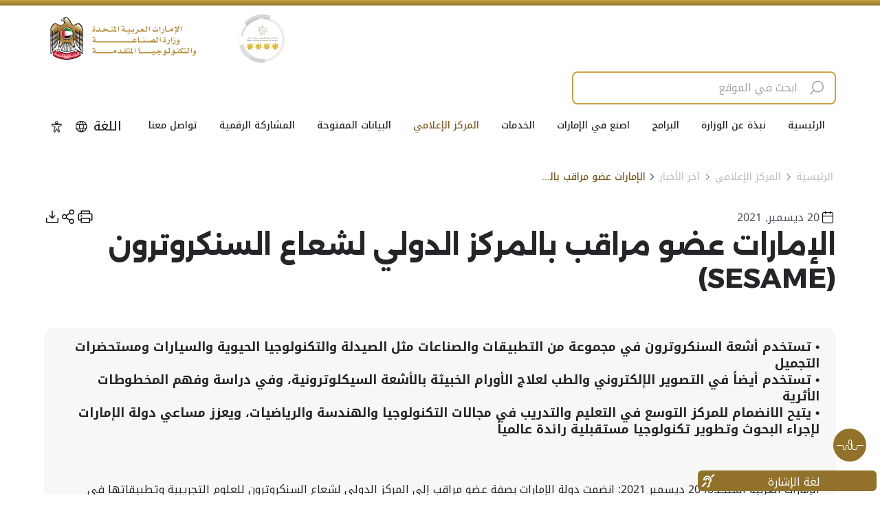

--- FILE ---
content_type: text/html; charset=utf-8
request_url: https://moiat.gov.ae/ar/media-center/news/2022/01/04/sesame/
body_size: 393012
content:


<!DOCTYPE html>
<html dir="rtl" lang="ar">

<head>

    <title>(SESAME)الإمارات عضو مراقب بالمركز الدولي لشعاع السنكروترون </title>
    <meta charset="utf-8">
    <meta http-equiv="X-UA-Compatible" content="IE=edge">
    <meta name="viewport" content="width=device-width, initial-scale=1, shrink-to-fit=no">
    <meta name="keywords" content="" />
    <meta name="description" content="" />

    <link href="/Resources/images/favicon.ico" rel="shortcut icon" type="image/x-icon">

    <meta property="og:title" content="(SESAME)الإمارات عضو مراقب بالمركز الدولي لشعاع السنكروترون  - وزارة الصناعة والتكنولوجيا المتقدمة" />
    <meta property="og:url" content="https://moiat.gov.ae/ar/media-center/news/2022/01/04/sesame" />
    <meta property="og:image" content="" />
    <meta property="og:description" content="" />

    <meta name="twitter:card" content="summary_large_image" />
    <meta name="twitter:site" content="@MOIAT" />
    <meta name="twitter:creator" content="@MOIAT" />
    <meta name="twitter:title" content="الإمارات عضو مراقب بالمركز الدولي لشعاع السنكروترون (SESAME) - وزارة الصناعة والتكنولوجيا المتقدمة" />
    <meta name="twitter:description" content="" />
    <meta name="twitter:image" content="" />

    <link href="/Resources/css/style.css" rel="stylesheet" />
    <script src="https://www.google.com/recaptcha/api.js?render=6Le3KFsqAAAAACA-DKfZsVGxq9H4w-nG_s3Uq92C"></script>
</head>
<body dir="rtl" class="">
    <header class="aegov-header">
        
<div class="header-desktop hidden xl:block">
    <div class="header-top py-3">
        <div class="container">
            <div dir="ltr" class="flex items-center">
                <div class="header-logo logos">
                    <div class="logo-item">
                        <a class="logo block" href="/ar/">
                            <img src="/-/media/site/moiat/identity/logo/moiat_logo_ara.ashx?iar=0&amp;hash=EC9C106B45EF2F755D32F0D8E6FF20D3" class="no-lazyload" alt="وزارة الصناعة والتكنولوجيا المتقدمة" title="وزارة الصناعة والتكنولوجيا المتقدمة" />
                        </a>
                    </div>
                    <div class="logo-item">
                        <img src="/-/media/site/moiat/identity/logo/second-logo.ashx?h=975&amp;iar=0&amp;w=919&amp;hash=C085CBACBA10C67DA034C5EEBEFB47DB" class="secondary-logo w-[94px]" alt="يستخدم الموقع نظام تصنيف النجوم العالمي للخدمات" width="919" height="975" />
                    </div>
                </div>
            </div>
        </div>
    </div>
    <div class="text-right">
        <div class="container">
            <form class="inline-block" action="/ar/search-results" method="get" id="mainSearchformDesk">
                <div class="aegov-form-control w-64 xl:w-96 rounded-lg">
                    <div class="form-control-input">
                        <span class="control-prefix cursor-pointer"><i class="icon-search text-2xl"></i></span>
                        <input class="text-lg" id="searchelemDesk" type="search" aria-label="search in site" name="search" data-autocomplete-url="/api/search/GetSuggestions" placeholder="ابحث في الموقع" />
                    </div>
                </div>
                <input class="hidden" type="submit" value="submit">
            </form>
        </div>
    </div>
    <div class="header-navs bg-transparent">
        <div class="container">
            <div class="flex content-between flex-wrap xl:flex-nowrap xl:justify-between xl:items-center relative">
                <nav class="main-navigation" aria-label="Main navigation">
                        <div class="menu-main-menu-container">
                            <ul class="menu nav-menu xl:flex xl:items-center [&_.active]:!text-primary-700">
                                        <li class="menu-item xl:inline-flex xl:items-center">
<a class="!px-4 py-6 hover:!text-primary-800 hover:!border-primary-800 !font-medium " title="الرئيسية" href="/ar/">الرئيسية</a>                                                                                    </li>
                                        <li class="menu-item xl:inline-flex xl:items-center">
<a data-target="#aab464c2a41fb644649e2742f045d67d8f" data-dropdown-toggle="bb5b75084da7f944cbad7b786628195f47" data-dropdown-trigger="hover" data-toggle="sub-nav" title="نبذة عن الوزارة " class="!px-4 py-6 hover:!text-primary-800 hover:!border-primary-800 !font-medium " href="/ar/about-us">نبذة عن الوزارة </a>                                                                                            <div class="sub-menu !left-0 !top-full !translate-x-0 !translate-y-0 hidden z-10 w-full overflow-hidden rounded-2xl" id="bb5b75084da7f944cbad7b786628195f47">
                                                    <div class="grid grid-cols-12 submenu shadow-custom rounded-2xl py-4">
                                                        <div class="col-span-4">
                                                            <ul class="px-12 [&_.active]:!text-aegold-700">
                                                                        <li class="menu-item">
                                                                            <a data-target="#aab464c2a41fb644649e2742f045d67d8f" href="/ar/about-us/about-the-ministry" data-toggle="sub-nav" title="عن الوزارة" class="!px-4 !py-6 !block font-medium hover:!no-underline ">عن الوزارة<i class='icon-arrow-right ps-3'></i></a>
                                                                        </li>
                                                                        <li class="menu-item">
                                                                            <a data-target="#aa629671fc7606447ebb041575255f9c10" href="/ar/about-us/about-the-strategy" data-toggle="sub-nav" title="الأهداف الاستراتيجية" class="!px-4 !py-6 !block font-medium hover:!no-underline ">الأهداف الاستراتيجية<i class='icon-arrow-right ps-3'></i></a>
                                                                        </li>
                                                                        <li class="menu-item">
                                                                            <a data-target="#aa42bccd84f4b2409c8ce168d2902a8b31" href="/ar/about-us/his-excellency-dr-sultan-bin-ahmed-al-jaber" data-toggle="sub-nav" title="معالي الدكتور سلطان بن أحمد الجابر، وزير الصناعة والتكنولوجيا المتقدمة" class="!px-4 !py-6 !block font-medium hover:!no-underline ">معالي الدكتور سلطان بن أحمد الجابر، وزير الصناعة والتكنولوجيا المتقدمة<i class='icon-arrow-right ps-3'></i></a>
                                                                        </li>
                                                                        <li class="menu-item">
                                                                            <a data-target="#aa139c718257fc46d6bf37e31eee4f578f" href="/ar/about-us/organizational-chart" data-toggle="sub-nav" title="الهيكل التنظيمي" class="!px-4 !py-6 !block font-medium hover:!no-underline ">الهيكل التنظيمي<i class='icon-arrow-right ps-3'></i></a>
                                                                        </li>
                                                                        <li class="menu-item">
                                                                            <a data-target="#aae133e92ed0ec4cbd861f6189d045a99c" href="/ar/decarbonization-roadmap" data-toggle="sub-nav" title="خارطة طريق خفض الكربون في القطاع الصناعي" class="!px-4 !py-6 !block font-medium hover:!no-underline ">خارطة طريق خفض الكربون في القطاع الصناعي<i class='icon-arrow-right ps-3'></i></a>
                                                                        </li>
                                                                        <li class="menu-item">
                                                                            <a data-target="#aae758c687703f45f493e215a2de8666ec" href="/ar/about-us/achievements" data-toggle="sub-nav" title="إنجازات وزارة الصناعة والتكنولوجيا المتقدمة" class="!px-4 !py-6 !block font-medium hover:!no-underline ">إنجازات وزارة الصناعة والتكنولوجيا المتقدمة<i class='icon-arrow-right ps-3'></i></a>
                                                                        </li>
                                                                        <li class="menu-item">
                                                                            <a data-target="#aa07dbdb0903ed4ecf86ab6b881b16aa64" href="/ar/about-us/laws-and-legislation" data-toggle="sub-nav" title="القوانين والتشريعات" class="!px-4 !py-6 !block font-medium hover:!no-underline ">القوانين والتشريعات<i class='icon-arrow-right ps-3'></i></a>
                                                                        </li>
                                                                        <li class="menu-item">
                                                                            <a data-target="#aa4aa02d26521748baa8c57cc399e31e60" href="/ar/about-us/partners" data-toggle="sub-nav" title="شركاؤنا" class="!px-4 !py-6 !block font-medium hover:!no-underline ">شركاؤنا<i class='icon-arrow-right ps-3'></i></a>
                                                                        </li>
                                                                        <li class="menu-item">
                                                                            <a data-target="#aa7d6a86fe3f5e44b0a17cee1465160081" href="/ar/about-us/sustainability-development-goals" data-toggle="sub-nav" title="أهداف التنمية المستدامة" class="!px-4 !py-6 !block font-medium hover:!no-underline ">أهداف التنمية المستدامة <i class='icon-arrow-right ps-3'></i></a>
                                                                        </li>
                                                            </ul>
                                                        </div>
                                                        <div class="col-span-8">
                                                            <div class="sub-nav-body h-full ltr:border-l rtl:border-r border-aeblack-200">
                                                                            <div class="grid grid-cols-5 pt-12 hidden" id="aab464c2a41fb644649e2742f045d67d8f">
                <div class="col-span-2">
                    <p class="ps-6 pe-9 text-aeblack-800 m-0">
                        تم تأسيس وزارة الصناعة والتكنولوجيا المتقدمة في دولة الإمارات العربية المتحدة، في يوليو 2020، بهدف تمكين القطاع الصناعي في الدولة ورفع مساهمته في الناتج المحلي الإجمالي.
                    </p>
                </div>
                <div class="col-span-2">
                    <img src="/-/media/site/moiat/navigation/main/about-the-ministry.ashx?h=210&amp;iar=0&amp;w=384&amp;hash=94E73CE566A556B22660A8CD58E8C9A5" class="rounded-2xl" alt="عن الوزارة" width="384" height="210" />
                </div>
            </div>
            <div class="grid grid-cols-5 pt-12 hidden" id="aa629671fc7606447ebb041575255f9c10">
                <div class="col-span-2">
                    <p class="ps-6 pe-9 text-aeblack-800 m-0">
                        تهيئة بيئة الأعمال. تنمية الصناعات الوطنية. تحفيز الابتكار. ريادة صناعات المستقبل. تقديم خدمات ذات جودة وشفافية
                    </p>
                </div>
                <div class="col-span-2">
                    <img src="/-/media/site/moiat/navigation/main/about-the-strategy-moiat.ashx?h=210&amp;iar=0&amp;w=384&amp;hash=2A68C7576B6ADCDBFC1B0563BD3C0559" class="rounded-2xl" alt="الأهداف الاستراتيجية" width="384" height="210" />
                </div>
            </div>
            <div class="grid grid-cols-5 pt-12 hidden" id="aa42bccd84f4b2409c8ce168d2902a8b31">
                <div class="col-span-2">
                    <p class="ps-6 pe-9 text-aeblack-800 m-0">
                        معالي الدكتور سلطان بن أحمد الجابر، وزير الصناعة والتكنولوجيا المتقدمة وعضو مجلس الوزراء في الحكومة الاتحادية لدولة الإمارات العربية المتحدة، إلى جانب مهامّه رئيساً تنفيذياً لشركة بترول أبوظبي الوطنية ومجموعة شركاتها (أدنوك).
                    </p>
                </div>
                <div class="col-span-2">
                    <img src="/-/media/site/moiat/navigation/main/dr-sultan-bin-ahmed-al-jaber.ashx?h=352&amp;iar=0&amp;w=352&amp;hash=8905028FAA12B32BB08FE96CD92816FD" class="rounded-2xl" alt="معالي الدكتور سلطان بن أحمد الجابر" width="352" height="352" />
                </div>
            </div>
            <div class="grid grid-cols-5 pt-12 hidden" id="aa139c718257fc46d6bf37e31eee4f578f">
                <div class="col-span-2">
                    <p class="ps-6 pe-9 text-aeblack-800 m-0">
                        قائمة القوانين واللوائح الفنية والأنظمة الرقابية الإماراتية والسياسات المنشورة في الجريدة الرسمية 
                    </p>
                </div>
                <div class="col-span-2">
                    <img src="/-/media/site/moiat/banner-images/organizational-chart-menu.ashx?h=210&amp;iar=0&amp;w=384&amp;hash=D40C44E979E21603DFF2A6303766C0A7" class="rounded-2xl" alt="الهيكل التنظيمي" width="384" height="210" />
                </div>
            </div>
            <div class="grid grid-cols-5 pt-12 hidden" id="aae133e92ed0ec4cbd861f6189d045a99c">
                <div class="col-span-2">
                    <p class="ps-6 pe-9 text-aeblack-800 m-0">
                        
                    </p>
                </div>
                <div class="col-span-2">
                    
                </div>
            </div>
            <div class="grid grid-cols-5 pt-12 hidden" id="aae758c687703f45f493e215a2de8666ec">
                <div class="col-span-2">
                    <p class="ps-6 pe-9 text-aeblack-800 m-0">
                        تهيئة بيئة الأعمال. تنمية الصناعات الوطنية. تحفيز الابتكار. ريادة صناعات المستقبل. تقديم خدمات ذات جودة وشفافية
                    </p>
                </div>
                <div class="col-span-2">
                    <img src="/-/media/site/moiat/navigation/main/about-the-ministry.ashx?h=210&amp;iar=0&amp;w=384&amp;hash=94E73CE566A556B22660A8CD58E8C9A5" class="rounded-2xl" alt="إنجازات وزارة الصناعة والتكنولوجيا المتقدمة" width="384" height="210" />
                </div>
            </div>
            <div class="grid grid-cols-5 pt-12 hidden" id="aa07dbdb0903ed4ecf86ab6b881b16aa64">
                <div class="col-span-2">
                    <p class="ps-6 pe-9 text-aeblack-800 m-0">
                        قائمة القوانين واللوائح الفنية والأنظمة الرقابية الإماراتية والسياسات المنشورة في الجريدة الرسمية 
                    </p>
                </div>
                <div class="col-span-2">
                    <img src="/-/media/site/moiat/banner-images/laws-and-legislation-menu.ashx?h=210&amp;iar=0&amp;w=384&amp;hash=326EDCA4F9315CDA433D199944A3118E" class="rounded-2xl" alt="قائمة القوانين واللوائح الفنية" width="384" height="210" />
                </div>
            </div>
            <div class="grid grid-cols-5 pt-12 hidden" id="aa4aa02d26521748baa8c57cc399e31e60">
                <div class="col-span-2">
                    <p class="ps-6 pe-9 text-aeblack-800 m-0">
                        تحرص وزارة الصناعة والتكنولوجيا المتقدمة على العمل مع شركائها الاستراتيجيين والجهات المعنية لتمكين القطاع الصناعي في الدولة ورفع مساهمته في الناتج المحلي الإجمالي.
                    </p>
                </div>
                <div class="col-span-2">
                    <img src="/-/media/site/moiat/navigation/main/moiat-partners.ashx?h=210&amp;iar=0&amp;w=384&amp;hash=AEAB40B658001322BD1204D865A33B80" class="rounded-2xl" alt="Future-Industries" width="384" height="210" />
                </div>
            </div>
            <div class="grid grid-cols-5 pt-12 hidden" id="aa7d6a86fe3f5e44b0a17cee1465160081">
                <div class="col-span-2">
                    <p class="ps-6 pe-9 text-aeblack-800 m-0">
                        أهداف التنمية المستدامة هي عبارة عن مجموعة من 17 هدفاً مترابطاً صممت لتشكل &quot;خارطة طريق لتحقيق مستقبل أفضل وأكثر استدامة لكافة البشر&quot;.
                    </p>
                </div>
                <div class="col-span-2">
                    <img src="/-/media/site/moiat/sustainability-development-goals/sustainability-development-goals.ashx?h=210&amp;iar=0&amp;w=384&amp;hash=DB98C13CF43189EAF04AED20B87E8D34" class="rounded-2xl" alt="أهداف التنمية المستدامة " width="384" height="210" />
                </div>
            </div>

                                                            </div>
                                                        </div>
                                                    </div>
                                                </div>
                                        </li>
                                        <li class="menu-item xl:inline-flex xl:items-center">
<a data-target="#aadac845e4210b44cba526e25f4e992866" data-dropdown-toggle="bbcaaa61e15755460fa83306177ddf3515" data-dropdown-trigger="hover" data-toggle="sub-nav" title="البرامج" class="!px-4 py-6 hover:!text-primary-800 hover:!border-primary-800 !font-medium " href="/ar/programs">البرامج</a>                                                                                            <div class="sub-menu !left-0 !top-full !translate-x-0 !translate-y-0 hidden z-10 w-full overflow-hidden rounded-2xl" id="bbcaaa61e15755460fa83306177ddf3515">
                                                    <div class="grid grid-cols-12 submenu shadow-custom rounded-2xl py-4">
                                                        <div class="col-span-4">
                                                            <ul class="px-12 [&_.active]:!text-aegold-700">
                                                                        <li class="menu-item">
                                                                            <a data-target="#aadac845e4210b44cba526e25f4e992866" href="/ar/programs/icv" data-toggle="sub-nav" title="برنامج المحتوى الوطني" class="!px-4 !py-6 !block font-medium hover:!no-underline ">برنامج المحتوى الوطني<i class='icon-arrow-right ps-3'></i></a>
                                                                        </li>
                                                                        <li class="menu-item">
                                                                            <a data-target="#aa82e8c6ca4ac943d9a957a542c7114529" href="/ar/programs/technology-development-and-startup-initiatives" data-toggle="sub-nav" class="!px-4 !py-6 !block font-medium hover:!no-underline ">دعم تطوير التكنولوجيا المتقدمة ومنظومة الشركات الناشئة<i class='icon-arrow-right ps-3'></i></a>
                                                                        </li>
                                                                        <li class="menu-item">
                                                                            <a data-target="#aa7c7fe520ff6c458aa9ae713edccc8d1c" href="/ar/programs/halal" data-toggle="sub-nav" title="نظام الحلال الإماراتي" class="!px-4 !py-6 !block font-medium hover:!no-underline ">نظام الحلال الإماراتي<i class='icon-arrow-right ps-3'></i></a>
                                                                        </li>
                                                                        <li class="menu-item">
                                                                            <a data-target="#aa53db9d1c838d40b7acdc3e34ab7afd3a" href="/ar/programs/enas" data-toggle="sub-nav" title="نظام الاعتماد الوطني (ENAS)" class="!px-4 !py-6 !block font-medium hover:!no-underline ">نظام الاعتماد الوطني الاماراتي<i class='icon-arrow-right ps-3'></i></a>
                                                                        </li>
                                                                        <li class="menu-item">
                                                                            <a data-target="#aa92ca28a0880943138c06fb966658628d" href="/ar/programs/manaa" data-toggle="sub-nav" class="!px-4 !py-6 !block font-medium hover:!no-underline ">نظام مانع<i class='icon-arrow-right ps-3'></i></a>
                                                                        </li>
                                                                        <li class="menu-item">
                                                                            <a data-target="#aa565b797449fd42ab8ec13079272255f5" href="/ar/programs/about-virtual-academy-icv" data-toggle="sub-nav" title="أكاديمية التدريب الافتراضية" class="!px-4 !py-6 !block font-medium hover:!no-underline ">أكاديمية التدريب الافتراضية<i class='icon-arrow-right ps-3'></i></a>
                                                                        </li>
                                                                        <li class="menu-item">
                                                                            <a data-target="#aa4145c7f9decd479994802f60ebe07bd9" href="/ar/industrial-registry" data-toggle="sub-nav" class="!px-4 !py-6 !block font-medium hover:!no-underline ">منصة السجل الصناعي<i class='icon-arrow-right ps-3'></i></a>
                                                                        </li>
                                                            </ul>
                                                        </div>
                                                        <div class="col-span-8">
                                                            <div class="sub-nav-body h-full ltr:border-l rtl:border-r border-aeblack-200">
                                                                            <div class="grid grid-cols-5 pt-12 hidden" id="aab464c2a41fb644649e2742f045d67d8f">
                <div class="col-span-2">
                    <p class="ps-6 pe-9 text-aeblack-800 m-0">
                        تم تأسيس وزارة الصناعة والتكنولوجيا المتقدمة في دولة الإمارات العربية المتحدة، في يوليو 2020، بهدف تمكين القطاع الصناعي في الدولة ورفع مساهمته في الناتج المحلي الإجمالي.
                    </p>
                </div>
                <div class="col-span-2">
                    <img src="/-/media/site/moiat/navigation/main/about-the-ministry.ashx?h=210&amp;iar=0&amp;w=384&amp;hash=94E73CE566A556B22660A8CD58E8C9A5" class="rounded-2xl" alt="عن الوزارة" width="384" height="210" />
                </div>
            </div>
            <div class="grid grid-cols-5 pt-12 hidden" id="aa629671fc7606447ebb041575255f9c10">
                <div class="col-span-2">
                    <p class="ps-6 pe-9 text-aeblack-800 m-0">
                        تهيئة بيئة الأعمال. تنمية الصناعات الوطنية. تحفيز الابتكار. ريادة صناعات المستقبل. تقديم خدمات ذات جودة وشفافية
                    </p>
                </div>
                <div class="col-span-2">
                    <img src="/-/media/site/moiat/navigation/main/about-the-strategy-moiat.ashx?h=210&amp;iar=0&amp;w=384&amp;hash=2A68C7576B6ADCDBFC1B0563BD3C0559" class="rounded-2xl" alt="الأهداف الاستراتيجية" width="384" height="210" />
                </div>
            </div>
            <div class="grid grid-cols-5 pt-12 hidden" id="aa42bccd84f4b2409c8ce168d2902a8b31">
                <div class="col-span-2">
                    <p class="ps-6 pe-9 text-aeblack-800 m-0">
                        معالي الدكتور سلطان بن أحمد الجابر، وزير الصناعة والتكنولوجيا المتقدمة وعضو مجلس الوزراء في الحكومة الاتحادية لدولة الإمارات العربية المتحدة، إلى جانب مهامّه رئيساً تنفيذياً لشركة بترول أبوظبي الوطنية ومجموعة شركاتها (أدنوك).
                    </p>
                </div>
                <div class="col-span-2">
                    <img src="/-/media/site/moiat/navigation/main/dr-sultan-bin-ahmed-al-jaber.ashx?h=352&amp;iar=0&amp;w=352&amp;hash=8905028FAA12B32BB08FE96CD92816FD" class="rounded-2xl" alt="معالي الدكتور سلطان بن أحمد الجابر" width="352" height="352" />
                </div>
            </div>
            <div class="grid grid-cols-5 pt-12 hidden" id="aa139c718257fc46d6bf37e31eee4f578f">
                <div class="col-span-2">
                    <p class="ps-6 pe-9 text-aeblack-800 m-0">
                        قائمة القوانين واللوائح الفنية والأنظمة الرقابية الإماراتية والسياسات المنشورة في الجريدة الرسمية 
                    </p>
                </div>
                <div class="col-span-2">
                    <img src="/-/media/site/moiat/banner-images/organizational-chart-menu.ashx?h=210&amp;iar=0&amp;w=384&amp;hash=D40C44E979E21603DFF2A6303766C0A7" class="rounded-2xl" alt="الهيكل التنظيمي" width="384" height="210" />
                </div>
            </div>
            <div class="grid grid-cols-5 pt-12 hidden" id="aae133e92ed0ec4cbd861f6189d045a99c">
                <div class="col-span-2">
                    <p class="ps-6 pe-9 text-aeblack-800 m-0">
                        
                    </p>
                </div>
                <div class="col-span-2">
                    
                </div>
            </div>
            <div class="grid grid-cols-5 pt-12 hidden" id="aae758c687703f45f493e215a2de8666ec">
                <div class="col-span-2">
                    <p class="ps-6 pe-9 text-aeblack-800 m-0">
                        تهيئة بيئة الأعمال. تنمية الصناعات الوطنية. تحفيز الابتكار. ريادة صناعات المستقبل. تقديم خدمات ذات جودة وشفافية
                    </p>
                </div>
                <div class="col-span-2">
                    <img src="/-/media/site/moiat/navigation/main/about-the-ministry.ashx?h=210&amp;iar=0&amp;w=384&amp;hash=94E73CE566A556B22660A8CD58E8C9A5" class="rounded-2xl" alt="إنجازات وزارة الصناعة والتكنولوجيا المتقدمة" width="384" height="210" />
                </div>
            </div>
            <div class="grid grid-cols-5 pt-12 hidden" id="aa07dbdb0903ed4ecf86ab6b881b16aa64">
                <div class="col-span-2">
                    <p class="ps-6 pe-9 text-aeblack-800 m-0">
                        قائمة القوانين واللوائح الفنية والأنظمة الرقابية الإماراتية والسياسات المنشورة في الجريدة الرسمية 
                    </p>
                </div>
                <div class="col-span-2">
                    <img src="/-/media/site/moiat/banner-images/laws-and-legislation-menu.ashx?h=210&amp;iar=0&amp;w=384&amp;hash=326EDCA4F9315CDA433D199944A3118E" class="rounded-2xl" alt="قائمة القوانين واللوائح الفنية" width="384" height="210" />
                </div>
            </div>
            <div class="grid grid-cols-5 pt-12 hidden" id="aa4aa02d26521748baa8c57cc399e31e60">
                <div class="col-span-2">
                    <p class="ps-6 pe-9 text-aeblack-800 m-0">
                        تحرص وزارة الصناعة والتكنولوجيا المتقدمة على العمل مع شركائها الاستراتيجيين والجهات المعنية لتمكين القطاع الصناعي في الدولة ورفع مساهمته في الناتج المحلي الإجمالي.
                    </p>
                </div>
                <div class="col-span-2">
                    <img src="/-/media/site/moiat/navigation/main/moiat-partners.ashx?h=210&amp;iar=0&amp;w=384&amp;hash=AEAB40B658001322BD1204D865A33B80" class="rounded-2xl" alt="Future-Industries" width="384" height="210" />
                </div>
            </div>
            <div class="grid grid-cols-5 pt-12 hidden" id="aa7d6a86fe3f5e44b0a17cee1465160081">
                <div class="col-span-2">
                    <p class="ps-6 pe-9 text-aeblack-800 m-0">
                        أهداف التنمية المستدامة هي عبارة عن مجموعة من 17 هدفاً مترابطاً صممت لتشكل &quot;خارطة طريق لتحقيق مستقبل أفضل وأكثر استدامة لكافة البشر&quot;.
                    </p>
                </div>
                <div class="col-span-2">
                    <img src="/-/media/site/moiat/sustainability-development-goals/sustainability-development-goals.ashx?h=210&amp;iar=0&amp;w=384&amp;hash=DB98C13CF43189EAF04AED20B87E8D34" class="rounded-2xl" alt="أهداف التنمية المستدامة " width="384" height="210" />
                </div>
            </div>
            <div class="grid grid-cols-5 pt-12 hidden" id="aadac845e4210b44cba526e25f4e992866">
                <div class="col-span-2">
                    <p class="ps-6 pe-9 text-aeblack-800 m-0">
                        برنامج المحتوى الوطني عبارة عن شهادة تصدر للموردين يتم فيها تقييم مساهماتهم في الاقتصاد المحلي وإعطائهم ميزة تعاقدية في ترسية العقود والمشتريات
                    </p>
                </div>
                <div class="col-span-2">
                    <img src="/-/media/site/moiat/navigation/main/icv_v2.ashx?h=200&amp;iar=0&amp;w=376&amp;hash=E35B0B58061AC71853D37D4AB5824472" class="rounded-2xl" alt="برنامج المحتوى الوطني" width="376" height="200" />
                </div>
            </div>
            <div class="grid grid-cols-5 pt-12 hidden" id="aa82e8c6ca4ac943d9a957a542c7114529">
                <div class="col-span-2">
                    <p class="ps-6 pe-9 text-aeblack-800 m-0">
                        أطلقت وزارة الصناعة والتكنولوجيا المتقدمة عدداً من البرامج الرائدة لدفع عجلة الابتكار من خلال ودعم المنظومة الصناعية والشركات الناشئة.
                    </p>
                </div>
                <div class="col-span-2">
                    <img src="/-/media/site/moiat/banner-images/archive-menu.ashx?h=210&amp;iar=0&amp;w=384&amp;hash=9A2D6DFCA6AC094AFACA5FFBEA5A9EE9" class="rounded-2xl" alt=" " width="384" height="210" />
                </div>
            </div>
            <div class="grid grid-cols-5 pt-12 hidden" id="aa7c7fe520ff6c458aa9ae713edccc8d1c">
                <div class="col-span-2">
                    <p class="ps-6 pe-9 text-aeblack-800 m-0">
                        بناء الثقة في المنتجات الحلال وفقا لمتطلبات الحلال في دولة الإمارات العربية المتحدة
                    </p>
                </div>
                <div class="col-span-2">
                    <img src="/-/media/site/moiat/navigation/main/halalmenu.ashx?h=234&amp;iar=0&amp;w=433&amp;hash=A251AE21491D70C5862E09C6DDF60E49" class="rounded-2xl" alt="Halal" width="433" height="234" />
                </div>
            </div>
            <div class="grid grid-cols-5 pt-12 hidden" id="aa53db9d1c838d40b7acdc3e34ab7afd3a">
                <div class="col-span-2">
                    <p class="ps-6 pe-9 text-aeblack-800 m-0">
                        تصفح معنا عن نظام الاعتماد الوطني الاماراتي &quot; ايناس&quot; وقرار مجلس الوزراء المحدث رقم (35) لسنة 2015 بشأن نظام الرقابة الإماراتية
                    </p>
                </div>
                <div class="col-span-2">
                    <img src="/-/media/site/moiat/logos/enas-logo-en.ashx?h=180&amp;iar=0&amp;w=380&amp;hash=584D094E3D3FFE74FBDDCCF7486F35E6" class="rounded-2xl" alt="ENAS" width="380" height="180" />
                </div>
            </div>
            <div class="grid grid-cols-5 pt-12 hidden" id="aa92ca28a0880943138c06fb966658628d">
                <div class="col-span-2">
                    <p class="ps-6 pe-9 text-aeblack-800 m-0">
                        
                    </p>
                </div>
                <div class="col-span-2">
                    <img src="/-/media/site/moiat/navigation/main/manaalogo.ashx?h=210&amp;iar=0&amp;w=384&amp;hash=053CAF9942F2A2A3B543F56990BCB68D" class="rounded-2xl" alt="مانع" width="384" height="210" />
                </div>
            </div>
            <div class="grid grid-cols-5 pt-12 hidden" id="aa565b797449fd42ab8ec13079272255f5">
                <div class="col-span-2">
                    <p class="ps-6 pe-9 text-aeblack-800 m-0">
                        
                    </p>
                </div>
                <div class="col-span-2">
                    <img src="/-/media/site/moiat/navigation/main/national-program.ashx?h=210&amp;iar=0&amp;w=384&amp;hash=7FE2091217F141CA81371DBB99362C61" class="rounded-2xl" alt="برنامج الثورة الصناعية الرابعة" width="384" height="210" />
                </div>
            </div>
            <div class="grid grid-cols-5 pt-12 hidden" id="aa4145c7f9decd479994802f60ebe07bd9">
                <div class="col-span-2">
                    <p class="ps-6 pe-9 text-aeblack-800 m-0">
                        منصة رقمية تتيح للمتعاملين توفير البيانات الصناعية التابعة للمنشأة بشكل دوري (سنوي) ضمن السجل الصناعي، بموجب المرسوم بقانون اتحادي رقم 25 لسنة 2022 ولائحته التنفيذية 79/2023
                    </p>
                </div>
                <div class="col-span-2">
                    <img src="/-/media/site/moiat/aenc/images/aenc.ashx?h=452&amp;iar=0&amp;w=603&amp;hash=5CD8A0F470FDF32D2374CFAD100A0E92" class="rounded-2xl" alt="" width="603" height="452" />
                </div>
            </div>

                                                            </div>
                                                        </div>
                                                    </div>
                                                </div>
                                        </li>
                                        <li class="menu-item xl:inline-flex xl:items-center">
<a data-target="#aa1ca08faa88644cc7ad878b8d75f0f56a" data-dropdown-toggle="bb796eb20912b54b5788cb051878526758" data-dropdown-trigger="hover" data-toggle="sub-nav" class="!px-4 py-6 hover:!text-primary-800 hover:!border-primary-800 !font-medium " href="https://www.miite.ae/">اصنع في الإمارات</a>                                                                                            <div class="sub-menu !left-0 !top-full !translate-x-0 !translate-y-0 hidden z-10 w-full overflow-hidden rounded-2xl" id="bb796eb20912b54b5788cb051878526758">
                                                    <div class="grid grid-cols-12 submenu shadow-custom rounded-2xl py-4">
                                                        <div class="col-span-4">
                                                            <ul class="px-12 [&_.active]:!text-aegold-700">
                                                                        <li class="menu-item">
                                                                            <a data-target="#aa1ca08faa88644cc7ad878b8d75f0f56a" href="https://www.miite.ae/about/about-make-it-in-the-emirates/" data-toggle="sub-nav" title=" عن &quot;اصنع في الإمارات&quot;" class="!px-4 !py-6 !block font-medium hover:!no-underline "> عن "اصنع في الإمارات"<i class='icon-arrow-right ps-3'></i></a>
                                                                        </li>
                                                                        <li class="menu-item">
                                                                            <a data-target="#aade8e010578504adebae227baf6c429ab" href="https://www.miite.ae/visit/why-visit/" data-toggle="sub-nav" title="منتدى &quot; اصنع في الإمارات&quot;" class="!px-4 !py-6 !block font-medium hover:!no-underline ">منتدى " اصنع في الإمارات"<i class='icon-arrow-right ps-3'></i></a>
                                                                        </li>
                                                                        <li class="menu-item">
                                                                            <a data-target="#aadabe78c7078e4b5ab3d6fb97cf7a4ac6" href="https://miiteawards.moiat.gov.ae/ar" data-toggle="sub-nav" title="جوائز اصنع في الامارات" class="!px-4 !py-6 !block font-medium hover:!no-underline ">جوائز اصنع في الامارات<i class='icon-arrow-right ps-3'></i></a>
                                                                        </li>
                                                                        <li class="menu-item">
                                                                            <a data-target="#aa673432b5cd064a6eacdf2d15737e6992" href="/-/media/site/moiat/navigation/moiatexecutive-industrial-investment-guide-v12-4webhr.ashx" data-toggle="sub-nav" title="دليل المستثمر" class="!px-4 !py-6 !block font-medium hover:!no-underline ">دليل المستثمر<i class='icon-arrow-right ps-3'></i></a>
                                                                        </li>
                                                                        <li class="menu-item">
                                                                            <a data-target="#aa827efc76a61e4758aac4fc5403b52304" href="/-/media/site/moiat/navigation/main/incentives.ashx" data-toggle="sub-nav" title="الممكنات والحوافز الصناعية" class="!px-4 !py-6 !block font-medium hover:!no-underline ">الممكنات والحوافز الصناعية<i class='icon-arrow-right ps-3'></i></a>
                                                                        </li>
                                                                        <li class="menu-item">
                                                                            <a data-target="#aae4684cfa9a484dffb1164a4f43035c97" href="/ar/product-offtake" data-toggle="sub-nav" title="المنتجات والفرص الصناعية" class="!px-4 !py-6 !block font-medium hover:!no-underline ">المنتجات والفرص الصناعية<i class='icon-arrow-right ps-3'></i></a>
                                                                        </li>
                                                            </ul>
                                                        </div>
                                                        <div class="col-span-8">
                                                            <div class="sub-nav-body h-full ltr:border-l rtl:border-r border-aeblack-200">
                                                                            <div class="grid grid-cols-5 pt-12 hidden" id="aab464c2a41fb644649e2742f045d67d8f">
                <div class="col-span-2">
                    <p class="ps-6 pe-9 text-aeblack-800 m-0">
                        تم تأسيس وزارة الصناعة والتكنولوجيا المتقدمة في دولة الإمارات العربية المتحدة، في يوليو 2020، بهدف تمكين القطاع الصناعي في الدولة ورفع مساهمته في الناتج المحلي الإجمالي.
                    </p>
                </div>
                <div class="col-span-2">
                    <img src="/-/media/site/moiat/navigation/main/about-the-ministry.ashx?h=210&amp;iar=0&amp;w=384&amp;hash=94E73CE566A556B22660A8CD58E8C9A5" class="rounded-2xl" alt="عن الوزارة" width="384" height="210" />
                </div>
            </div>
            <div class="grid grid-cols-5 pt-12 hidden" id="aa629671fc7606447ebb041575255f9c10">
                <div class="col-span-2">
                    <p class="ps-6 pe-9 text-aeblack-800 m-0">
                        تهيئة بيئة الأعمال. تنمية الصناعات الوطنية. تحفيز الابتكار. ريادة صناعات المستقبل. تقديم خدمات ذات جودة وشفافية
                    </p>
                </div>
                <div class="col-span-2">
                    <img src="/-/media/site/moiat/navigation/main/about-the-strategy-moiat.ashx?h=210&amp;iar=0&amp;w=384&amp;hash=2A68C7576B6ADCDBFC1B0563BD3C0559" class="rounded-2xl" alt="الأهداف الاستراتيجية" width="384" height="210" />
                </div>
            </div>
            <div class="grid grid-cols-5 pt-12 hidden" id="aa42bccd84f4b2409c8ce168d2902a8b31">
                <div class="col-span-2">
                    <p class="ps-6 pe-9 text-aeblack-800 m-0">
                        معالي الدكتور سلطان بن أحمد الجابر، وزير الصناعة والتكنولوجيا المتقدمة وعضو مجلس الوزراء في الحكومة الاتحادية لدولة الإمارات العربية المتحدة، إلى جانب مهامّه رئيساً تنفيذياً لشركة بترول أبوظبي الوطنية ومجموعة شركاتها (أدنوك).
                    </p>
                </div>
                <div class="col-span-2">
                    <img src="/-/media/site/moiat/navigation/main/dr-sultan-bin-ahmed-al-jaber.ashx?h=352&amp;iar=0&amp;w=352&amp;hash=8905028FAA12B32BB08FE96CD92816FD" class="rounded-2xl" alt="معالي الدكتور سلطان بن أحمد الجابر" width="352" height="352" />
                </div>
            </div>
            <div class="grid grid-cols-5 pt-12 hidden" id="aa139c718257fc46d6bf37e31eee4f578f">
                <div class="col-span-2">
                    <p class="ps-6 pe-9 text-aeblack-800 m-0">
                        قائمة القوانين واللوائح الفنية والأنظمة الرقابية الإماراتية والسياسات المنشورة في الجريدة الرسمية 
                    </p>
                </div>
                <div class="col-span-2">
                    <img src="/-/media/site/moiat/banner-images/organizational-chart-menu.ashx?h=210&amp;iar=0&amp;w=384&amp;hash=D40C44E979E21603DFF2A6303766C0A7" class="rounded-2xl" alt="الهيكل التنظيمي" width="384" height="210" />
                </div>
            </div>
            <div class="grid grid-cols-5 pt-12 hidden" id="aae133e92ed0ec4cbd861f6189d045a99c">
                <div class="col-span-2">
                    <p class="ps-6 pe-9 text-aeblack-800 m-0">
                        
                    </p>
                </div>
                <div class="col-span-2">
                    
                </div>
            </div>
            <div class="grid grid-cols-5 pt-12 hidden" id="aae758c687703f45f493e215a2de8666ec">
                <div class="col-span-2">
                    <p class="ps-6 pe-9 text-aeblack-800 m-0">
                        تهيئة بيئة الأعمال. تنمية الصناعات الوطنية. تحفيز الابتكار. ريادة صناعات المستقبل. تقديم خدمات ذات جودة وشفافية
                    </p>
                </div>
                <div class="col-span-2">
                    <img src="/-/media/site/moiat/navigation/main/about-the-ministry.ashx?h=210&amp;iar=0&amp;w=384&amp;hash=94E73CE566A556B22660A8CD58E8C9A5" class="rounded-2xl" alt="إنجازات وزارة الصناعة والتكنولوجيا المتقدمة" width="384" height="210" />
                </div>
            </div>
            <div class="grid grid-cols-5 pt-12 hidden" id="aa07dbdb0903ed4ecf86ab6b881b16aa64">
                <div class="col-span-2">
                    <p class="ps-6 pe-9 text-aeblack-800 m-0">
                        قائمة القوانين واللوائح الفنية والأنظمة الرقابية الإماراتية والسياسات المنشورة في الجريدة الرسمية 
                    </p>
                </div>
                <div class="col-span-2">
                    <img src="/-/media/site/moiat/banner-images/laws-and-legislation-menu.ashx?h=210&amp;iar=0&amp;w=384&amp;hash=326EDCA4F9315CDA433D199944A3118E" class="rounded-2xl" alt="قائمة القوانين واللوائح الفنية" width="384" height="210" />
                </div>
            </div>
            <div class="grid grid-cols-5 pt-12 hidden" id="aa4aa02d26521748baa8c57cc399e31e60">
                <div class="col-span-2">
                    <p class="ps-6 pe-9 text-aeblack-800 m-0">
                        تحرص وزارة الصناعة والتكنولوجيا المتقدمة على العمل مع شركائها الاستراتيجيين والجهات المعنية لتمكين القطاع الصناعي في الدولة ورفع مساهمته في الناتج المحلي الإجمالي.
                    </p>
                </div>
                <div class="col-span-2">
                    <img src="/-/media/site/moiat/navigation/main/moiat-partners.ashx?h=210&amp;iar=0&amp;w=384&amp;hash=AEAB40B658001322BD1204D865A33B80" class="rounded-2xl" alt="Future-Industries" width="384" height="210" />
                </div>
            </div>
            <div class="grid grid-cols-5 pt-12 hidden" id="aa7d6a86fe3f5e44b0a17cee1465160081">
                <div class="col-span-2">
                    <p class="ps-6 pe-9 text-aeblack-800 m-0">
                        أهداف التنمية المستدامة هي عبارة عن مجموعة من 17 هدفاً مترابطاً صممت لتشكل &quot;خارطة طريق لتحقيق مستقبل أفضل وأكثر استدامة لكافة البشر&quot;.
                    </p>
                </div>
                <div class="col-span-2">
                    <img src="/-/media/site/moiat/sustainability-development-goals/sustainability-development-goals.ashx?h=210&amp;iar=0&amp;w=384&amp;hash=DB98C13CF43189EAF04AED20B87E8D34" class="rounded-2xl" alt="أهداف التنمية المستدامة " width="384" height="210" />
                </div>
            </div>
            <div class="grid grid-cols-5 pt-12 hidden" id="aadac845e4210b44cba526e25f4e992866">
                <div class="col-span-2">
                    <p class="ps-6 pe-9 text-aeblack-800 m-0">
                        برنامج المحتوى الوطني عبارة عن شهادة تصدر للموردين يتم فيها تقييم مساهماتهم في الاقتصاد المحلي وإعطائهم ميزة تعاقدية في ترسية العقود والمشتريات
                    </p>
                </div>
                <div class="col-span-2">
                    <img src="/-/media/site/moiat/navigation/main/icv_v2.ashx?h=200&amp;iar=0&amp;w=376&amp;hash=E35B0B58061AC71853D37D4AB5824472" class="rounded-2xl" alt="برنامج المحتوى الوطني" width="376" height="200" />
                </div>
            </div>
            <div class="grid grid-cols-5 pt-12 hidden" id="aa82e8c6ca4ac943d9a957a542c7114529">
                <div class="col-span-2">
                    <p class="ps-6 pe-9 text-aeblack-800 m-0">
                        أطلقت وزارة الصناعة والتكنولوجيا المتقدمة عدداً من البرامج الرائدة لدفع عجلة الابتكار من خلال ودعم المنظومة الصناعية والشركات الناشئة.
                    </p>
                </div>
                <div class="col-span-2">
                    <img src="/-/media/site/moiat/banner-images/archive-menu.ashx?h=210&amp;iar=0&amp;w=384&amp;hash=9A2D6DFCA6AC094AFACA5FFBEA5A9EE9" class="rounded-2xl" alt=" " width="384" height="210" />
                </div>
            </div>
            <div class="grid grid-cols-5 pt-12 hidden" id="aa7c7fe520ff6c458aa9ae713edccc8d1c">
                <div class="col-span-2">
                    <p class="ps-6 pe-9 text-aeblack-800 m-0">
                        بناء الثقة في المنتجات الحلال وفقا لمتطلبات الحلال في دولة الإمارات العربية المتحدة
                    </p>
                </div>
                <div class="col-span-2">
                    <img src="/-/media/site/moiat/navigation/main/halalmenu.ashx?h=234&amp;iar=0&amp;w=433&amp;hash=A251AE21491D70C5862E09C6DDF60E49" class="rounded-2xl" alt="Halal" width="433" height="234" />
                </div>
            </div>
            <div class="grid grid-cols-5 pt-12 hidden" id="aa53db9d1c838d40b7acdc3e34ab7afd3a">
                <div class="col-span-2">
                    <p class="ps-6 pe-9 text-aeblack-800 m-0">
                        تصفح معنا عن نظام الاعتماد الوطني الاماراتي &quot; ايناس&quot; وقرار مجلس الوزراء المحدث رقم (35) لسنة 2015 بشأن نظام الرقابة الإماراتية
                    </p>
                </div>
                <div class="col-span-2">
                    <img src="/-/media/site/moiat/logos/enas-logo-en.ashx?h=180&amp;iar=0&amp;w=380&amp;hash=584D094E3D3FFE74FBDDCCF7486F35E6" class="rounded-2xl" alt="ENAS" width="380" height="180" />
                </div>
            </div>
            <div class="grid grid-cols-5 pt-12 hidden" id="aa92ca28a0880943138c06fb966658628d">
                <div class="col-span-2">
                    <p class="ps-6 pe-9 text-aeblack-800 m-0">
                        
                    </p>
                </div>
                <div class="col-span-2">
                    <img src="/-/media/site/moiat/navigation/main/manaalogo.ashx?h=210&amp;iar=0&amp;w=384&amp;hash=053CAF9942F2A2A3B543F56990BCB68D" class="rounded-2xl" alt="مانع" width="384" height="210" />
                </div>
            </div>
            <div class="grid grid-cols-5 pt-12 hidden" id="aa565b797449fd42ab8ec13079272255f5">
                <div class="col-span-2">
                    <p class="ps-6 pe-9 text-aeblack-800 m-0">
                        
                    </p>
                </div>
                <div class="col-span-2">
                    <img src="/-/media/site/moiat/navigation/main/national-program.ashx?h=210&amp;iar=0&amp;w=384&amp;hash=7FE2091217F141CA81371DBB99362C61" class="rounded-2xl" alt="برنامج الثورة الصناعية الرابعة" width="384" height="210" />
                </div>
            </div>
            <div class="grid grid-cols-5 pt-12 hidden" id="aa4145c7f9decd479994802f60ebe07bd9">
                <div class="col-span-2">
                    <p class="ps-6 pe-9 text-aeblack-800 m-0">
                        منصة رقمية تتيح للمتعاملين توفير البيانات الصناعية التابعة للمنشأة بشكل دوري (سنوي) ضمن السجل الصناعي، بموجب المرسوم بقانون اتحادي رقم 25 لسنة 2022 ولائحته التنفيذية 79/2023
                    </p>
                </div>
                <div class="col-span-2">
                    <img src="/-/media/site/moiat/aenc/images/aenc.ashx?h=452&amp;iar=0&amp;w=603&amp;hash=5CD8A0F470FDF32D2374CFAD100A0E92" class="rounded-2xl" alt="" width="603" height="452" />
                </div>
            </div>
            <div class="grid grid-cols-5 pt-12 hidden" id="aa1ca08faa88644cc7ad878b8d75f0f56a">
                <div class="col-span-2">
                    <p class="ps-6 pe-9 text-aeblack-800 m-0">
                        دعوة للمستثمرين والصناعيين والمبتكرين للمشاركة في نمو القطاع الصناعي في دولة الإمارات.
                    </p>
                </div>
                <div class="col-span-2">
                    <img src="/-/media/site/moiat/navigation/main/about-make-it-in-the-emirates.ashx?h=210&amp;iar=0&amp;w=384&amp;hash=D351350962FD58163333F6430A4F6F22" class="rounded-2xl" alt="عن &quot;اصنع في الإمارات" width="384" height="210" />
                </div>
            </div>
            <div class="grid grid-cols-5 pt-12 hidden" id="aade8e010578504adebae227baf6c429ab">
                <div class="col-span-2">
                    <p class="ps-6 pe-9 text-aeblack-800 m-0">
                        سوف يتم عقد منتدى &quot;اصنع في الإمارات&quot; في العاصمة أبو ظبي في الفترة من 19 مايو إلى 22 مايو 2025.
                    </p>
                </div>
                <div class="col-span-2">
                    <img src="/-/media/site/moiat/navigation/main/miite-forum-ar.ashx?h=210&amp;iar=0&amp;w=384&amp;hash=1B44C4FCC4EAEA9F246D1173A3FAFB0F" class="rounded-2xl" alt="اصنع في الإمارات برعاية أدنوك، دائرة التنمية الاقتصادية ووزارة الصناعة والتكنولوجيا المتقدمة" width="384" height="210" />
                </div>
            </div>
            <div class="grid grid-cols-5 pt-12 hidden" id="aadabe78c7078e4b5ab3d6fb97cf7a4ac6">
                <div class="col-span-2">
                    <p class="ps-6 pe-9 text-aeblack-800 m-0">
                        انسجاما مع رؤية وتوجهات دولة الإمارات العربية المتحدة لدعم وتعزيز الابتكار والاحتفاء بالنماذج المتميزة في كافة المجالات، أطلقت وزارة الصناعة والتكنولوجيا المتقدمة النسخة الثانية من برنامج جوائز &quot;اصنع في الإمارات&quot;
                    </p>
                </div>
                <div class="col-span-2">
                    <img src="/-/media/site/moiat/navigation/main/miite-awards.ashx?h=210&amp;iar=0&amp;w=384&amp;hash=B8606325381DA1C54010D36020D44C4B" class="rounded-2xl" alt="وزارة الصناعة والتكنولوجيا المتقدمة تعلن الفائزين بمسابقة &quot;اصنع في الإمارات للشركات الناشئة&quot;" width="384" height="210" />
                </div>
            </div>
            <div class="grid grid-cols-5 pt-12 hidden" id="aa673432b5cd064a6eacdf2d15737e6992">
                <div class="col-span-2">
                    <p class="ps-6 pe-9 text-aeblack-800 m-0">
                        
                    </p>
                </div>
                <div class="col-span-2">
                    <img src="/-/media/site/moiat/navigation/main/user-guide-mie.ashx?h=210&amp;iar=0&amp;w=384&amp;hash=D3A0C03D2F261BE45C9125DD4D1575AD" class="rounded-2xl" alt="دليل المستثمر الصناعي" width="384" height="210" />
                </div>
            </div>
            <div class="grid grid-cols-5 pt-12 hidden" id="aa827efc76a61e4758aac4fc5403b52304">
                <div class="col-span-2">
                    <p class="ps-6 pe-9 text-aeblack-800 m-0">
                        
                    </p>
                </div>
                <div class="col-span-2">
                    <img src="/-/media/site/moiat/navigation/main/user-guide-mie.ashx?h=210&amp;iar=0&amp;w=384&amp;hash=D3A0C03D2F261BE45C9125DD4D1575AD" class="rounded-2xl" alt="الممكنات والحوافز" width="384" height="210" />
                </div>
            </div>
            <div class="grid grid-cols-5 pt-12 hidden" id="aae4684cfa9a484dffb1164a4f43035c97">
                <div class="col-span-2">
                    <p class="ps-6 pe-9 text-aeblack-800 m-0">
                        دعوة للمستثمرين والصناعيين والمبتكرين للمشاركة في نمو القطاع الصناعي في دولة الإمارات.
                    </p>
                </div>
                <div class="col-span-2">
                    <img src="/-/media/site/moiat/navigation/main/product-offtake.ashx?h=210&amp;iar=0&amp;w=384&amp;hash=80FF56496F447224D91217ACA729287E" class="rounded-2xl" alt="المنتجات والفرص الصناعية" width="384" height="210" />
                </div>
            </div>

                                                            </div>
                                                        </div>
                                                    </div>
                                                </div>
                                        </li>
                                        <li class="menu-item xl:inline-flex xl:items-center">
<a data-target="#aa0854fc16613543fdbbf483e6329ef196" data-dropdown-toggle="bb1f9c113631d84ce987310029fe7e3751" data-dropdown-trigger="hover" data-toggle="sub-nav" title="الخدمات" class="!px-4 py-6 hover:!text-primary-800 hover:!border-primary-800 !font-medium " href="/ar/services">الخدمات</a>                                                                                            <div class="sub-menu !left-0 !top-full !translate-x-0 !translate-y-0 hidden z-10 w-full overflow-hidden rounded-2xl" id="bb1f9c113631d84ce987310029fe7e3751">
                                                    <div class="grid grid-cols-12 submenu shadow-custom rounded-2xl py-4">
                                                        <div class="col-span-4">
                                                            <ul class="px-12 [&_.active]:!text-aegold-700">
                                                                        <li class="menu-item">
                                                                            <a data-target="#aa0854fc16613543fdbbf483e6329ef196" href="/ar/services" data-toggle="sub-nav" title="دليل الخدمات" class="!px-4 !py-6 !block font-medium hover:!no-underline ">دليل الخدمات<i class='icon-arrow-right ps-3'></i></a>
                                                                        </li>
                                                                        <li class="menu-item">
                                                                            <a data-target="#aae8b18c1abbc4439f92685e610cf40cb2" href="/ar/services?cat=خدمات المتعاملين#خدمات المتعاملين" data-toggle="sub-nav" title="خدمات المتعاملين" class="!px-4 !py-6 !block font-medium hover:!no-underline ">خدمات المتعاملين<i class='icon-arrow-right ps-3'></i></a>
                                                                        </li>
                                                                        <li class="menu-item">
                                                                            <a data-target="#aa92098b277c8c46c99de6882f9e6ad697" href="/ar/services?cat=الخدمات المبدئية#الخدمات المبدئية" data-toggle="sub-nav" title="الخدمات المبدئية" class="!px-4 !py-6 !block font-medium hover:!no-underline ">الخدمات المبدئية<i class='icon-arrow-right ps-3'></i></a>
                                                                        </li>
                                                                        <li class="menu-item">
                                                                            <a data-target="#aa329a5164f6284e07ac323cbbffa6fdfb" href="/ar/services?cat=خدمات السجل الصناعي" data-toggle="sub-nav" title="خدمات السجل الصناعي" class="!px-4 !py-6 !block font-medium hover:!no-underline ">خدمات السجل الصناعي<i class='icon-arrow-right ps-3'></i></a>
                                                                        </li>
                                                                        <li class="menu-item">
                                                                            <a data-target="#aaa49f674ec3634b98b6bf195be1a7ec6c" href="/ar/services?cat=خدمات​ الإنتاج الصناعي#خدمات الإنتاج الصناعي" data-toggle="sub-nav" title="خدمات الإنتاج الصناعي" class="!px-4 !py-6 !block font-medium hover:!no-underline ">خدمات الإنتاج الصناعي<i class='icon-arrow-right ps-3'></i></a>
                                                                        </li>
                                                                        <li class="menu-item">
                                                                            <a data-target="#aac032a1319ebf4f2aa1261f858c88b8c5" href="/ar/services?cat=خدمات​ الإعفاء الجمركي" data-toggle="sub-nav" title="خدمات الإعفاء الجمركي" class="!px-4 !py-6 !block font-medium hover:!no-underline ">خدمات الإعفاء الجمركي<i class='icon-arrow-right ps-3'></i></a>
                                                                        </li>
                                                                        <li class="menu-item">
                                                                            <a data-target="#aacd586d7dae054721b12532f93fb3b900" href="/ar/services?cat=خدمات​ العلامات الوطنية​" data-toggle="sub-nav" title="خدمات العلامات الوطنية" class="!px-4 !py-6 !block font-medium hover:!no-underline ">خدمات العلامات الوطنية<i class='icon-arrow-right ps-3'></i></a>
                                                                        </li>
                                                                        <li class="menu-item">
                                                                            <a data-target="#aa4d7de35291c143d688255899948de981" href="/ar/services?cat=%E2%80%8Bخدمات بيان حالة منتج#خدمات بيان حالة منتج" data-toggle="sub-nav" title="خدمات بيان حالة منتج" class="!px-4 !py-6 !block font-medium hover:!no-underline ">خدمات بيان حالة منتج<i class='icon-arrow-right ps-3'></i></a>
                                                                        </li>
                                                                        <li class="menu-item">
                                                                            <a data-target="#aab16b93652390468cb33d59896ad5f885" href="/ar/services?cat=خدمات%E2%80%8B شهادات المطابقة%E2%80%8B" data-toggle="sub-nav" title="خدمات شهادات المطابقة" class="!px-4 !py-6 !block font-medium hover:!no-underline ">خدمات شهادات المطابقة<i class='icon-arrow-right ps-3'></i></a>
                                                                        </li>
                                                                        <li class="menu-item">
                                                                            <a data-target="#aa8bebab0e690e4afbba0921f6e7e1e80e" href="/ar/services?cat=خدمات المواصفات" data-toggle="sub-nav" title="خدمات المواصفات" class="!px-4 !py-6 !block font-medium hover:!no-underline ">خدمات المواصفات<i class='icon-arrow-right ps-3'></i></a>
                                                                        </li>
                                                                        <li class="menu-item">
                                                                            <a data-target="#aaac8caa01a08040738358174be094dd45" href="/ar/services?cat=خدمات جهات تقييم المطابقة%E2%80%8B" data-toggle="sub-nav" title="خدمات جهات تقييم المطابقة" class="!px-4 !py-6 !block font-medium hover:!no-underline ">خدمات جهات تقييم المطابقة<i class='icon-arrow-right ps-3'></i></a>
                                                                        </li>
                                                                        <li class="menu-item">
                                                                            <a data-target="#aadc0e6257f0ae40fb8c58b2c4d231f0ec" href="/ar/services?cat=خدمات شهادات الحلال%E2%80%8B" data-toggle="sub-nav" title="خدمات شهادات الحلال" class="!px-4 !py-6 !block font-medium hover:!no-underline ">خدمات شهادات الحلال<i class='icon-arrow-right ps-3'></i></a>
                                                                        </li>
                                                                        <li class="menu-item">
                                                                            <a data-target="#aa24a8afa338b84b01bfd4712488362d9b" href="/ar/services?cat=خدمات المحتوى الوطني ICV​" data-toggle="sub-nav" title="خدمات المحتوى الوطني ICV​" class="!px-4 !py-6 !block font-medium hover:!no-underline ">خدمات المحتوى الوطني ICV​<i class='icon-arrow-right ps-3'></i></a>
                                                                        </li>
                                                                        <li class="menu-item">
                                                                            <a data-target="#aa92a080eb753d4e8d883a72e6fed97611" href="/ar/services?cat=خدمات التحول التكنولوجي الصناعي%E2%80%8B" data-toggle="sub-nav" title="خدمات التحول التكنولوجي الصناعي" class="!px-4 !py-6 !block font-medium hover:!no-underline ">خدمات التحول التكنولوجي الصناعي<i class='icon-arrow-right ps-3'></i></a>
                                                                        </li>
                                                                        <li class="menu-item">
                                                                            <a data-target="#aa197f7cf7a5fc4c85a185c1d6bd94e2d8" href="/ar/e-services/future-services" data-toggle="sub-nav" title="وعد حكومة دولة الإمارات لخدمات المستقبل" class="!px-4 !py-6 !block font-medium hover:!no-underline ">وعد حكومة دولة الإمارات لخدمات المستقبل<i class='icon-arrow-right ps-3'></i></a>
                                                                        </li>
                                                                        <li class="menu-item">
                                                                            <a data-target="#aa29f8b3d476464d78911965785766d149" href="/-/media/site/moiat/navigation/main/servicepakcages.ashx" data-toggle="sub-nav" title="باقات الخدمات" class="!px-4 !py-6 !block font-medium hover:!no-underline ">باقات الخدمات<i class='icon-arrow-right ps-3'></i></a>
                                                                        </li>
                                                                        <li class="menu-item">
                                                                            <a data-target="#aaaf6b021ed9d44d758bff76ddc930bc74" href="/ar/gamification" data-toggle="sub-nav" title="تقنيات التلعيب" class="!px-4 !py-6 !block font-medium hover:!no-underline ">تقنيات التلعيب<i class='icon-arrow-right ps-3'></i></a>
                                                                        </li>
                                                            </ul>
                                                        </div>
                                                        <div class="col-span-8">
                                                            <div class="sub-nav-body h-full ltr:border-l rtl:border-r border-aeblack-200">
                                                                            <div class="grid grid-cols-5 pt-12 hidden" id="aab464c2a41fb644649e2742f045d67d8f">
                <div class="col-span-2">
                    <p class="ps-6 pe-9 text-aeblack-800 m-0">
                        تم تأسيس وزارة الصناعة والتكنولوجيا المتقدمة في دولة الإمارات العربية المتحدة، في يوليو 2020، بهدف تمكين القطاع الصناعي في الدولة ورفع مساهمته في الناتج المحلي الإجمالي.
                    </p>
                </div>
                <div class="col-span-2">
                    <img src="/-/media/site/moiat/navigation/main/about-the-ministry.ashx?h=210&amp;iar=0&amp;w=384&amp;hash=94E73CE566A556B22660A8CD58E8C9A5" class="rounded-2xl" alt="عن الوزارة" width="384" height="210" />
                </div>
            </div>
            <div class="grid grid-cols-5 pt-12 hidden" id="aa629671fc7606447ebb041575255f9c10">
                <div class="col-span-2">
                    <p class="ps-6 pe-9 text-aeblack-800 m-0">
                        تهيئة بيئة الأعمال. تنمية الصناعات الوطنية. تحفيز الابتكار. ريادة صناعات المستقبل. تقديم خدمات ذات جودة وشفافية
                    </p>
                </div>
                <div class="col-span-2">
                    <img src="/-/media/site/moiat/navigation/main/about-the-strategy-moiat.ashx?h=210&amp;iar=0&amp;w=384&amp;hash=2A68C7576B6ADCDBFC1B0563BD3C0559" class="rounded-2xl" alt="الأهداف الاستراتيجية" width="384" height="210" />
                </div>
            </div>
            <div class="grid grid-cols-5 pt-12 hidden" id="aa42bccd84f4b2409c8ce168d2902a8b31">
                <div class="col-span-2">
                    <p class="ps-6 pe-9 text-aeblack-800 m-0">
                        معالي الدكتور سلطان بن أحمد الجابر، وزير الصناعة والتكنولوجيا المتقدمة وعضو مجلس الوزراء في الحكومة الاتحادية لدولة الإمارات العربية المتحدة، إلى جانب مهامّه رئيساً تنفيذياً لشركة بترول أبوظبي الوطنية ومجموعة شركاتها (أدنوك).
                    </p>
                </div>
                <div class="col-span-2">
                    <img src="/-/media/site/moiat/navigation/main/dr-sultan-bin-ahmed-al-jaber.ashx?h=352&amp;iar=0&amp;w=352&amp;hash=8905028FAA12B32BB08FE96CD92816FD" class="rounded-2xl" alt="معالي الدكتور سلطان بن أحمد الجابر" width="352" height="352" />
                </div>
            </div>
            <div class="grid grid-cols-5 pt-12 hidden" id="aa139c718257fc46d6bf37e31eee4f578f">
                <div class="col-span-2">
                    <p class="ps-6 pe-9 text-aeblack-800 m-0">
                        قائمة القوانين واللوائح الفنية والأنظمة الرقابية الإماراتية والسياسات المنشورة في الجريدة الرسمية 
                    </p>
                </div>
                <div class="col-span-2">
                    <img src="/-/media/site/moiat/banner-images/organizational-chart-menu.ashx?h=210&amp;iar=0&amp;w=384&amp;hash=D40C44E979E21603DFF2A6303766C0A7" class="rounded-2xl" alt="الهيكل التنظيمي" width="384" height="210" />
                </div>
            </div>
            <div class="grid grid-cols-5 pt-12 hidden" id="aae133e92ed0ec4cbd861f6189d045a99c">
                <div class="col-span-2">
                    <p class="ps-6 pe-9 text-aeblack-800 m-0">
                        
                    </p>
                </div>
                <div class="col-span-2">
                    
                </div>
            </div>
            <div class="grid grid-cols-5 pt-12 hidden" id="aae758c687703f45f493e215a2de8666ec">
                <div class="col-span-2">
                    <p class="ps-6 pe-9 text-aeblack-800 m-0">
                        تهيئة بيئة الأعمال. تنمية الصناعات الوطنية. تحفيز الابتكار. ريادة صناعات المستقبل. تقديم خدمات ذات جودة وشفافية
                    </p>
                </div>
                <div class="col-span-2">
                    <img src="/-/media/site/moiat/navigation/main/about-the-ministry.ashx?h=210&amp;iar=0&amp;w=384&amp;hash=94E73CE566A556B22660A8CD58E8C9A5" class="rounded-2xl" alt="إنجازات وزارة الصناعة والتكنولوجيا المتقدمة" width="384" height="210" />
                </div>
            </div>
            <div class="grid grid-cols-5 pt-12 hidden" id="aa07dbdb0903ed4ecf86ab6b881b16aa64">
                <div class="col-span-2">
                    <p class="ps-6 pe-9 text-aeblack-800 m-0">
                        قائمة القوانين واللوائح الفنية والأنظمة الرقابية الإماراتية والسياسات المنشورة في الجريدة الرسمية 
                    </p>
                </div>
                <div class="col-span-2">
                    <img src="/-/media/site/moiat/banner-images/laws-and-legislation-menu.ashx?h=210&amp;iar=0&amp;w=384&amp;hash=326EDCA4F9315CDA433D199944A3118E" class="rounded-2xl" alt="قائمة القوانين واللوائح الفنية" width="384" height="210" />
                </div>
            </div>
            <div class="grid grid-cols-5 pt-12 hidden" id="aa4aa02d26521748baa8c57cc399e31e60">
                <div class="col-span-2">
                    <p class="ps-6 pe-9 text-aeblack-800 m-0">
                        تحرص وزارة الصناعة والتكنولوجيا المتقدمة على العمل مع شركائها الاستراتيجيين والجهات المعنية لتمكين القطاع الصناعي في الدولة ورفع مساهمته في الناتج المحلي الإجمالي.
                    </p>
                </div>
                <div class="col-span-2">
                    <img src="/-/media/site/moiat/navigation/main/moiat-partners.ashx?h=210&amp;iar=0&amp;w=384&amp;hash=AEAB40B658001322BD1204D865A33B80" class="rounded-2xl" alt="Future-Industries" width="384" height="210" />
                </div>
            </div>
            <div class="grid grid-cols-5 pt-12 hidden" id="aa7d6a86fe3f5e44b0a17cee1465160081">
                <div class="col-span-2">
                    <p class="ps-6 pe-9 text-aeblack-800 m-0">
                        أهداف التنمية المستدامة هي عبارة عن مجموعة من 17 هدفاً مترابطاً صممت لتشكل &quot;خارطة طريق لتحقيق مستقبل أفضل وأكثر استدامة لكافة البشر&quot;.
                    </p>
                </div>
                <div class="col-span-2">
                    <img src="/-/media/site/moiat/sustainability-development-goals/sustainability-development-goals.ashx?h=210&amp;iar=0&amp;w=384&amp;hash=DB98C13CF43189EAF04AED20B87E8D34" class="rounded-2xl" alt="أهداف التنمية المستدامة " width="384" height="210" />
                </div>
            </div>
            <div class="grid grid-cols-5 pt-12 hidden" id="aadac845e4210b44cba526e25f4e992866">
                <div class="col-span-2">
                    <p class="ps-6 pe-9 text-aeblack-800 m-0">
                        برنامج المحتوى الوطني عبارة عن شهادة تصدر للموردين يتم فيها تقييم مساهماتهم في الاقتصاد المحلي وإعطائهم ميزة تعاقدية في ترسية العقود والمشتريات
                    </p>
                </div>
                <div class="col-span-2">
                    <img src="/-/media/site/moiat/navigation/main/icv_v2.ashx?h=200&amp;iar=0&amp;w=376&amp;hash=E35B0B58061AC71853D37D4AB5824472" class="rounded-2xl" alt="برنامج المحتوى الوطني" width="376" height="200" />
                </div>
            </div>
            <div class="grid grid-cols-5 pt-12 hidden" id="aa82e8c6ca4ac943d9a957a542c7114529">
                <div class="col-span-2">
                    <p class="ps-6 pe-9 text-aeblack-800 m-0">
                        أطلقت وزارة الصناعة والتكنولوجيا المتقدمة عدداً من البرامج الرائدة لدفع عجلة الابتكار من خلال ودعم المنظومة الصناعية والشركات الناشئة.
                    </p>
                </div>
                <div class="col-span-2">
                    <img src="/-/media/site/moiat/banner-images/archive-menu.ashx?h=210&amp;iar=0&amp;w=384&amp;hash=9A2D6DFCA6AC094AFACA5FFBEA5A9EE9" class="rounded-2xl" alt=" " width="384" height="210" />
                </div>
            </div>
            <div class="grid grid-cols-5 pt-12 hidden" id="aa7c7fe520ff6c458aa9ae713edccc8d1c">
                <div class="col-span-2">
                    <p class="ps-6 pe-9 text-aeblack-800 m-0">
                        بناء الثقة في المنتجات الحلال وفقا لمتطلبات الحلال في دولة الإمارات العربية المتحدة
                    </p>
                </div>
                <div class="col-span-2">
                    <img src="/-/media/site/moiat/navigation/main/halalmenu.ashx?h=234&amp;iar=0&amp;w=433&amp;hash=A251AE21491D70C5862E09C6DDF60E49" class="rounded-2xl" alt="Halal" width="433" height="234" />
                </div>
            </div>
            <div class="grid grid-cols-5 pt-12 hidden" id="aa53db9d1c838d40b7acdc3e34ab7afd3a">
                <div class="col-span-2">
                    <p class="ps-6 pe-9 text-aeblack-800 m-0">
                        تصفح معنا عن نظام الاعتماد الوطني الاماراتي &quot; ايناس&quot; وقرار مجلس الوزراء المحدث رقم (35) لسنة 2015 بشأن نظام الرقابة الإماراتية
                    </p>
                </div>
                <div class="col-span-2">
                    <img src="/-/media/site/moiat/logos/enas-logo-en.ashx?h=180&amp;iar=0&amp;w=380&amp;hash=584D094E3D3FFE74FBDDCCF7486F35E6" class="rounded-2xl" alt="ENAS" width="380" height="180" />
                </div>
            </div>
            <div class="grid grid-cols-5 pt-12 hidden" id="aa92ca28a0880943138c06fb966658628d">
                <div class="col-span-2">
                    <p class="ps-6 pe-9 text-aeblack-800 m-0">
                        
                    </p>
                </div>
                <div class="col-span-2">
                    <img src="/-/media/site/moiat/navigation/main/manaalogo.ashx?h=210&amp;iar=0&amp;w=384&amp;hash=053CAF9942F2A2A3B543F56990BCB68D" class="rounded-2xl" alt="مانع" width="384" height="210" />
                </div>
            </div>
            <div class="grid grid-cols-5 pt-12 hidden" id="aa565b797449fd42ab8ec13079272255f5">
                <div class="col-span-2">
                    <p class="ps-6 pe-9 text-aeblack-800 m-0">
                        
                    </p>
                </div>
                <div class="col-span-2">
                    <img src="/-/media/site/moiat/navigation/main/national-program.ashx?h=210&amp;iar=0&amp;w=384&amp;hash=7FE2091217F141CA81371DBB99362C61" class="rounded-2xl" alt="برنامج الثورة الصناعية الرابعة" width="384" height="210" />
                </div>
            </div>
            <div class="grid grid-cols-5 pt-12 hidden" id="aa4145c7f9decd479994802f60ebe07bd9">
                <div class="col-span-2">
                    <p class="ps-6 pe-9 text-aeblack-800 m-0">
                        منصة رقمية تتيح للمتعاملين توفير البيانات الصناعية التابعة للمنشأة بشكل دوري (سنوي) ضمن السجل الصناعي، بموجب المرسوم بقانون اتحادي رقم 25 لسنة 2022 ولائحته التنفيذية 79/2023
                    </p>
                </div>
                <div class="col-span-2">
                    <img src="/-/media/site/moiat/aenc/images/aenc.ashx?h=452&amp;iar=0&amp;w=603&amp;hash=5CD8A0F470FDF32D2374CFAD100A0E92" class="rounded-2xl" alt="" width="603" height="452" />
                </div>
            </div>
            <div class="grid grid-cols-5 pt-12 hidden" id="aa1ca08faa88644cc7ad878b8d75f0f56a">
                <div class="col-span-2">
                    <p class="ps-6 pe-9 text-aeblack-800 m-0">
                        دعوة للمستثمرين والصناعيين والمبتكرين للمشاركة في نمو القطاع الصناعي في دولة الإمارات.
                    </p>
                </div>
                <div class="col-span-2">
                    <img src="/-/media/site/moiat/navigation/main/about-make-it-in-the-emirates.ashx?h=210&amp;iar=0&amp;w=384&amp;hash=D351350962FD58163333F6430A4F6F22" class="rounded-2xl" alt="عن &quot;اصنع في الإمارات" width="384" height="210" />
                </div>
            </div>
            <div class="grid grid-cols-5 pt-12 hidden" id="aade8e010578504adebae227baf6c429ab">
                <div class="col-span-2">
                    <p class="ps-6 pe-9 text-aeblack-800 m-0">
                        سوف يتم عقد منتدى &quot;اصنع في الإمارات&quot; في العاصمة أبو ظبي في الفترة من 19 مايو إلى 22 مايو 2025.
                    </p>
                </div>
                <div class="col-span-2">
                    <img src="/-/media/site/moiat/navigation/main/miite-forum-ar.ashx?h=210&amp;iar=0&amp;w=384&amp;hash=1B44C4FCC4EAEA9F246D1173A3FAFB0F" class="rounded-2xl" alt="اصنع في الإمارات برعاية أدنوك، دائرة التنمية الاقتصادية ووزارة الصناعة والتكنولوجيا المتقدمة" width="384" height="210" />
                </div>
            </div>
            <div class="grid grid-cols-5 pt-12 hidden" id="aadabe78c7078e4b5ab3d6fb97cf7a4ac6">
                <div class="col-span-2">
                    <p class="ps-6 pe-9 text-aeblack-800 m-0">
                        انسجاما مع رؤية وتوجهات دولة الإمارات العربية المتحدة لدعم وتعزيز الابتكار والاحتفاء بالنماذج المتميزة في كافة المجالات، أطلقت وزارة الصناعة والتكنولوجيا المتقدمة النسخة الثانية من برنامج جوائز &quot;اصنع في الإمارات&quot;
                    </p>
                </div>
                <div class="col-span-2">
                    <img src="/-/media/site/moiat/navigation/main/miite-awards.ashx?h=210&amp;iar=0&amp;w=384&amp;hash=B8606325381DA1C54010D36020D44C4B" class="rounded-2xl" alt="وزارة الصناعة والتكنولوجيا المتقدمة تعلن الفائزين بمسابقة &quot;اصنع في الإمارات للشركات الناشئة&quot;" width="384" height="210" />
                </div>
            </div>
            <div class="grid grid-cols-5 pt-12 hidden" id="aa673432b5cd064a6eacdf2d15737e6992">
                <div class="col-span-2">
                    <p class="ps-6 pe-9 text-aeblack-800 m-0">
                        
                    </p>
                </div>
                <div class="col-span-2">
                    <img src="/-/media/site/moiat/navigation/main/user-guide-mie.ashx?h=210&amp;iar=0&amp;w=384&amp;hash=D3A0C03D2F261BE45C9125DD4D1575AD" class="rounded-2xl" alt="دليل المستثمر الصناعي" width="384" height="210" />
                </div>
            </div>
            <div class="grid grid-cols-5 pt-12 hidden" id="aa827efc76a61e4758aac4fc5403b52304">
                <div class="col-span-2">
                    <p class="ps-6 pe-9 text-aeblack-800 m-0">
                        
                    </p>
                </div>
                <div class="col-span-2">
                    <img src="/-/media/site/moiat/navigation/main/user-guide-mie.ashx?h=210&amp;iar=0&amp;w=384&amp;hash=D3A0C03D2F261BE45C9125DD4D1575AD" class="rounded-2xl" alt="الممكنات والحوافز" width="384" height="210" />
                </div>
            </div>
            <div class="grid grid-cols-5 pt-12 hidden" id="aae4684cfa9a484dffb1164a4f43035c97">
                <div class="col-span-2">
                    <p class="ps-6 pe-9 text-aeblack-800 m-0">
                        دعوة للمستثمرين والصناعيين والمبتكرين للمشاركة في نمو القطاع الصناعي في دولة الإمارات.
                    </p>
                </div>
                <div class="col-span-2">
                    <img src="/-/media/site/moiat/navigation/main/product-offtake.ashx?h=210&amp;iar=0&amp;w=384&amp;hash=80FF56496F447224D91217ACA729287E" class="rounded-2xl" alt="المنتجات والفرص الصناعية" width="384" height="210" />
                </div>
            </div>
            <div class="grid grid-cols-5 pt-12 hidden" id="aa0854fc16613543fdbbf483e6329ef196">
                <div class="col-span-2">
                    <p class="ps-6 pe-9 text-aeblack-800 m-0">
                        تصفح معنا دليل خدمات وزارة الصناعة والتكنولوجيا المتقدمة واستعرض دليل شامل جميع الخدمات التي تقدمها الوزارة للمتعاملين سعياً لتحقيق السعادة والخدمة المتميزة
                    </p>
                </div>
                <div class="col-span-2">
                    <img src="/-/media/site/moiat/navigation/main/service-directory.ashx?h=210&amp;iar=0&amp;w=384&amp;hash=B923A93B67F0CD04865CCEA21B9DFADC" class="rounded-2xl" alt="دليل خدمات وزارة الصناعة والتكنولوجيا المتقدمة" width="384" height="210" />
                </div>
            </div>
            <div class="grid grid-cols-5 pt-12 hidden" id="aae8b18c1abbc4439f92685e610cf40cb2">
                <div class="col-span-2">
                    <p class="ps-6 pe-9 text-aeblack-800 m-0">
                        
                    </p>
                </div>
                <div class="col-span-2">
                    <img src="/-/media/site/moiat/banner-images/polls-archive-menu.ashx?h=210&amp;iar=0&amp;w=384&amp;hash=9BC4D3F10F5FF31989AA15254D24DCF3" class="rounded-2xl" alt="عرض لنتائج مشاركات " width="384" height="210" />
                </div>
            </div>
            <div class="grid grid-cols-5 pt-12 hidden" id="aa92098b277c8c46c99de6882f9e6ad697">
                <div class="col-span-2">
                    <p class="ps-6 pe-9 text-aeblack-800 m-0">
                        
                    </p>
                </div>
                <div class="col-span-2">
                    <img src="/-/media/site/moiat/banner-images/archive-menu.ashx?h=210&amp;iar=0&amp;w=384&amp;hash=9A2D6DFCA6AC094AFACA5FFBEA5A9EE9" class="rounded-2xl" alt=" " width="384" height="210" />
                </div>
            </div>
            <div class="grid grid-cols-5 pt-12 hidden" id="aa329a5164f6284e07ac323cbbffa6fdfb">
                <div class="col-span-2">
                    <p class="ps-6 pe-9 text-aeblack-800 m-0">
                        
                    </p>
                </div>
                <div class="col-span-2">
                    <img src="/-/media/site/moiat/digital-participation/consultations/industrial-production-license-consultation.ashx?h=400&amp;iar=0&amp;w=728&amp;hash=0C60415FA185C54D4A8E665B17CBF0F9" class="rounded-2xl" alt="مشورة بخصوص خدمة رخصة إنتاج صناعي" width="728" height="400" />
                </div>
            </div>
            <div class="grid grid-cols-5 pt-12 hidden" id="aaa49f674ec3634b98b6bf195be1a7ec6c">
                <div class="col-span-2">
                    <p class="ps-6 pe-9 text-aeblack-800 m-0">
                        
                    </p>
                </div>
                <div class="col-span-2">
                    <img src="/-/media/site/moiat/banner-images/inititatives-menu.ashx?h=210&amp;iar=0&amp;w=384&amp;hash=E8D2CF30CFE5F429001DCF6B4BBF09E6" class="rounded-2xl" alt="" width="384" height="210" />
                </div>
            </div>
            <div class="grid grid-cols-5 pt-12 hidden" id="aac032a1319ebf4f2aa1261f858c88b8c5">
                <div class="col-span-2">
                    <p class="ps-6 pe-9 text-aeblack-800 m-0">
                        
                    </p>
                </div>
                <div class="col-span-2">
                    <img src="/-/media/site/moiat/navigation/main/orgchart-nav-image.ashx?h=210&amp;iar=0&amp;w=384&amp;hash=48547433B19C9BEDC7908002AE3122D8" class="rounded-2xl" alt="" width="384" height="210" />
                </div>
            </div>
            <div class="grid grid-cols-5 pt-12 hidden" id="aacd586d7dae054721b12532f93fb3b900">
                <div class="col-span-2">
                    <p class="ps-6 pe-9 text-aeblack-800 m-0">
                        
                    </p>
                </div>
                <div class="col-span-2">
                    <img src="/-/media/site/moiat/banner-images/laws-and-legislation-menu.ashx?h=210&amp;iar=0&amp;w=384&amp;hash=326EDCA4F9315CDA433D199944A3118E" class="rounded-2xl" alt="قائمة القوانين واللوائح الفنية" width="384" height="210" />
                </div>
            </div>
            <div class="grid grid-cols-5 pt-12 hidden" id="aa4d7de35291c143d688255899948de981">
                <div class="col-span-2">
                    <p class="ps-6 pe-9 text-aeblack-800 m-0">
                        
                    </p>
                </div>
                <div class="col-span-2">
                    <img src="/-/media/site/moiat/banner-images/laws-and-legislation-menu.ashx?h=210&amp;iar=0&amp;w=384&amp;hash=326EDCA4F9315CDA433D199944A3118E" class="rounded-2xl" alt="قائمة القوانين واللوائح الفنية" width="384" height="210" />
                </div>
            </div>
            <div class="grid grid-cols-5 pt-12 hidden" id="aab16b93652390468cb33d59896ad5f885">
                <div class="col-span-2">
                    <p class="ps-6 pe-9 text-aeblack-800 m-0">
                        
                    </p>
                </div>
                <div class="col-span-2">
                    <img src="/-/media/site/moiat/banner-images/laws-and-legislation-menu.ashx?h=210&amp;iar=0&amp;w=384&amp;hash=326EDCA4F9315CDA433D199944A3118E" class="rounded-2xl" alt="قائمة القوانين واللوائح الفنية" width="384" height="210" />
                </div>
            </div>
            <div class="grid grid-cols-5 pt-12 hidden" id="aa8bebab0e690e4afbba0921f6e7e1e80e">
                <div class="col-span-2">
                    <p class="ps-6 pe-9 text-aeblack-800 m-0">
                        الخدمات الرقمية من خلالها يمكن ضمان الحصول وتوفير المواصفات القياسية المعتمدة للمعنيين
                    </p>
                </div>
                <div class="col-span-2">
                    <img src="/-/media/site/moiat/navigation/main/standard-services.ashx?h=210&amp;iar=0&amp;w=384&amp;hash=3CADF079232C66B690F94A9D8CD66E7A" class="rounded-2xl" alt="خدمات المواصفات" width="384" height="210" />
                </div>
            </div>
            <div class="grid grid-cols-5 pt-12 hidden" id="aaac8caa01a08040738358174be094dd45">
                <div class="col-span-2">
                    <p class="ps-6 pe-9 text-aeblack-800 m-0">
                        خدمات المطابقة الرقمية التي تساعدك من أجل تسجيل وإصدار شهادة مطابقة للمتطلبات الفنية، وكذلك تسجيل وتعيين جهات تقييم المطابقة 
                    </p>
                </div>
                <div class="col-span-2">
                    <img src="/-/media/site/moiat/navigation/main/conformity.ashx?h=210&amp;iar=0&amp;w=384&amp;hash=823B9C9A9F91CE6EACF4B85677902410" class="rounded-2xl" alt="خدمات المطابقة الرقمية" width="384" height="210" />
                </div>
            </div>
            <div class="grid grid-cols-5 pt-12 hidden" id="aadc0e6257f0ae40fb8c58b2c4d231f0ec">
                <div class="col-span-2">
                    <p class="ps-6 pe-9 text-aeblack-800 m-0">
                        
                    </p>
                </div>
                <div class="col-span-2">
                    <img src="/-/media/site/moiat/navigation/main/conformity.ashx?h=210&amp;iar=0&amp;w=384&amp;hash=823B9C9A9F91CE6EACF4B85677902410" class="rounded-2xl" alt="خدمات المطابقة الرقمية" width="384" height="210" />
                </div>
            </div>
            <div class="grid grid-cols-5 pt-12 hidden" id="aa24a8afa338b84b01bfd4712488362d9b">
                <div class="col-span-2">
                    <p class="ps-6 pe-9 text-aeblack-800 m-0">
                        
                    </p>
                </div>
                <div class="col-span-2">
                    <img src="/-/media/site/moiat/digital-participation/consultations/industrial-production-license-consultation.ashx?h=400&amp;iar=0&amp;w=728&amp;hash=0C60415FA185C54D4A8E665B17CBF0F9" class="rounded-2xl" alt="مشورة بخصوص خدمة رخصة إنتاج صناعي" width="728" height="400" />
                </div>
            </div>
            <div class="grid grid-cols-5 pt-12 hidden" id="aa92a080eb753d4e8d883a72e6fed97611">
                <div class="col-span-2">
                    <p class="ps-6 pe-9 text-aeblack-800 m-0">
                        
                    </p>
                </div>
                <div class="col-span-2">
                    <img src="/-/media/site/moiat/digital-participation/consultations/industrial-production-license-consultation.ashx?h=400&amp;iar=0&amp;w=728&amp;hash=0C60415FA185C54D4A8E665B17CBF0F9" class="rounded-2xl" alt="مشورة بخصوص خدمة رخصة إنتاج صناعي" width="728" height="400" />
                </div>
            </div>
            <div class="grid grid-cols-5 pt-12 hidden" id="aa197f7cf7a5fc4c85a185c1d6bd94e2d8">
                <div class="col-span-2">
                    <p class="ps-6 pe-9 text-aeblack-800 m-0">
                        
                    </p>
                </div>
                <div class="col-span-2">
                    <img src="/-/media/site/moiat/navigation/main/the-uae-government-charter-for-future-services.ashx?h=210&amp;iar=0&amp;w=384&amp;hash=17A5E165095345CBB6708A99639FB503" class="rounded-2xl" alt="وعد حكومة دولة الإمارات لخدمات المستقبل" width="384" height="210" />
                </div>
            </div>
            <div class="grid grid-cols-5 pt-12 hidden" id="aa29f8b3d476464d78911965785766d149">
                <div class="col-span-2">
                    <p class="ps-6 pe-9 text-aeblack-800 m-0">
                        
                    </p>
                </div>
                <div class="col-span-2">
                    <img src="/-/media/site/moiat/navigation/main/services-packages.ashx?h=210&amp;iar=0&amp;w=384&amp;hash=4ED157100247564E3B3FC8BD227C7345" class="rounded-2xl" alt="باقات الخدمات" width="384" height="210" />
                </div>
            </div>
            <div class="grid grid-cols-5 pt-12 hidden" id="aaaf6b021ed9d44d758bff76ddc930bc74">
                <div class="col-span-2">
                    <p class="ps-6 pe-9 text-aeblack-800 m-0">
                        
                    </p>
                </div>
                <div class="col-span-2">
                    <img src="/-/media/site/moiat/navigation/main/gamification-navi-mage.ashx?h=210&amp;iar=0&amp;w=384&amp;hash=EC5732C5B3A54C843FB1F58248DD0477" class="rounded-2xl" alt="تقنيات التلعيب" width="384" height="210" />
                </div>
            </div>

                                                            </div>
                                                        </div>
                                                    </div>
                                                </div>
                                        </li>
                                        <li class="menu-item xl:inline-flex xl:items-center">
<a data-target="#aadcb3f004edda44aa8493a2ab4ebc40e9" data-dropdown-toggle="bb0ea64078b6c74848afb1bf310ec1e5fe" data-dropdown-trigger="hover" data-toggle="sub-nav" title="المركز الإعلامي" class="!px-4 py-6 hover:!text-primary-800 hover:!border-primary-800 !font-medium active" href="/ar/media-center">المركز الإعلامي</a>                                                                                            <div class="sub-menu !left-0 !top-full !translate-x-0 !translate-y-0 hidden z-10 w-full overflow-hidden rounded-2xl" id="bb0ea64078b6c74848afb1bf310ec1e5fe">
                                                    <div class="grid grid-cols-12 submenu shadow-custom rounded-2xl py-4">
                                                        <div class="col-span-4">
                                                            <ul class="px-12 [&_.active]:!text-aegold-700">
                                                                        <li class="menu-item">
                                                                            <a data-target="#aadcb3f004edda44aa8493a2ab4ebc40e9" href="/ar/media-center/news" data-toggle="sub-nav" title="آخر الأخبار" class="!px-4 !py-6 !block font-medium hover:!no-underline active">آخر الأخبار<i class='icon-arrow-right ps-3'></i></a>
                                                                        </li>
                                                                        <li class="menu-item">
                                                                            <a data-target="#aa2e6d6b65427d4350ba9b2aeaae349250" href="/ar/media-center/photos-gallery" data-toggle="sub-nav" title="معرض الصور" class="!px-4 !py-6 !block font-medium hover:!no-underline ">معرض الصور<i class='icon-arrow-right ps-3'></i></a>
                                                                        </li>
                                                                        <li class="menu-item">
                                                                            <a data-target="#aad30dd13be0774a0caff5be50686f9bde" href="/ar/media-center/video-gallery" data-toggle="sub-nav" title="معرض الفيديوهات" class="!px-4 !py-6 !block font-medium hover:!no-underline ">معرض الفيديوهات<i class='icon-arrow-right ps-3'></i></a>
                                                                        </li>
                                                                        <li class="menu-item">
                                                                            <a data-target="#aafd0fb63b14224cadaa23253a9a485133" href="/ar/media-center/events" data-toggle="sub-nav" title="الأحداث والفعاليات" class="!px-4 !py-6 !block font-medium hover:!no-underline ">الأحداث والفعاليات<i class='icon-arrow-right ps-3'></i></a>
                                                                        </li>
                                                                        <li class="menu-item">
                                                                            <a data-target="#aaaa9818796ec441588b8b227ed728b4d2" href="/ar/media-center/initiatives" data-toggle="sub-nav" title="المبادرات" class="!px-4 !py-6 !block font-medium hover:!no-underline ">المبادرات<i class='icon-arrow-right ps-3'></i></a>
                                                                        </li>
                                                                        <li class="menu-item">
                                                                            <a data-target="#aa9fb10174aa2e412885160a79dabc2a58" href="/ar/media-center/media-kits" data-toggle="sub-nav" title="الملفات الإعلامية" class="!px-4 !py-6 !block font-medium hover:!no-underline ">الملفات الإعلامية<i class='icon-arrow-right ps-3'></i></a>
                                                                        </li>
                                                                        <li class="menu-item">
                                                                            <a data-target="#aa97cc3381d28849e0b2bb60a57d8f8b29" href="/ar/media-center/publication-and-studies" data-toggle="sub-nav" title="المنشورات والدراسات" class="!px-4 !py-6 !block font-medium hover:!no-underline ">المنشورات والدراسات<i class='icon-arrow-right ps-3'></i></a>
                                                                        </li>
                                                                        <li class="menu-item">
                                                                            <a data-target="#aab09e04864c2f44918248baa38e27f3a2" href="/ar/media-center/media-interview-request" data-toggle="sub-nav" title="طلب مقابلة اعلامية" class="!px-4 !py-6 !block font-medium hover:!no-underline ">طلب مقابلة اعلامية<i class='icon-arrow-right ps-3'></i></a>
                                                                        </li>
                                                            </ul>
                                                        </div>
                                                        <div class="col-span-8">
                                                            <div class="sub-nav-body h-full ltr:border-l rtl:border-r border-aeblack-200">
                                                                            <div class="grid grid-cols-5 pt-12 hidden" id="aab464c2a41fb644649e2742f045d67d8f">
                <div class="col-span-2">
                    <p class="ps-6 pe-9 text-aeblack-800 m-0">
                        تم تأسيس وزارة الصناعة والتكنولوجيا المتقدمة في دولة الإمارات العربية المتحدة، في يوليو 2020، بهدف تمكين القطاع الصناعي في الدولة ورفع مساهمته في الناتج المحلي الإجمالي.
                    </p>
                </div>
                <div class="col-span-2">
                    <img src="/-/media/site/moiat/navigation/main/about-the-ministry.ashx?h=210&amp;iar=0&amp;w=384&amp;hash=94E73CE566A556B22660A8CD58E8C9A5" class="rounded-2xl" alt="عن الوزارة" width="384" height="210" />
                </div>
            </div>
            <div class="grid grid-cols-5 pt-12 hidden" id="aa629671fc7606447ebb041575255f9c10">
                <div class="col-span-2">
                    <p class="ps-6 pe-9 text-aeblack-800 m-0">
                        تهيئة بيئة الأعمال. تنمية الصناعات الوطنية. تحفيز الابتكار. ريادة صناعات المستقبل. تقديم خدمات ذات جودة وشفافية
                    </p>
                </div>
                <div class="col-span-2">
                    <img src="/-/media/site/moiat/navigation/main/about-the-strategy-moiat.ashx?h=210&amp;iar=0&amp;w=384&amp;hash=2A68C7576B6ADCDBFC1B0563BD3C0559" class="rounded-2xl" alt="الأهداف الاستراتيجية" width="384" height="210" />
                </div>
            </div>
            <div class="grid grid-cols-5 pt-12 hidden" id="aa42bccd84f4b2409c8ce168d2902a8b31">
                <div class="col-span-2">
                    <p class="ps-6 pe-9 text-aeblack-800 m-0">
                        معالي الدكتور سلطان بن أحمد الجابر، وزير الصناعة والتكنولوجيا المتقدمة وعضو مجلس الوزراء في الحكومة الاتحادية لدولة الإمارات العربية المتحدة، إلى جانب مهامّه رئيساً تنفيذياً لشركة بترول أبوظبي الوطنية ومجموعة شركاتها (أدنوك).
                    </p>
                </div>
                <div class="col-span-2">
                    <img src="/-/media/site/moiat/navigation/main/dr-sultan-bin-ahmed-al-jaber.ashx?h=352&amp;iar=0&amp;w=352&amp;hash=8905028FAA12B32BB08FE96CD92816FD" class="rounded-2xl" alt="معالي الدكتور سلطان بن أحمد الجابر" width="352" height="352" />
                </div>
            </div>
            <div class="grid grid-cols-5 pt-12 hidden" id="aa139c718257fc46d6bf37e31eee4f578f">
                <div class="col-span-2">
                    <p class="ps-6 pe-9 text-aeblack-800 m-0">
                        قائمة القوانين واللوائح الفنية والأنظمة الرقابية الإماراتية والسياسات المنشورة في الجريدة الرسمية 
                    </p>
                </div>
                <div class="col-span-2">
                    <img src="/-/media/site/moiat/banner-images/organizational-chart-menu.ashx?h=210&amp;iar=0&amp;w=384&amp;hash=D40C44E979E21603DFF2A6303766C0A7" class="rounded-2xl" alt="الهيكل التنظيمي" width="384" height="210" />
                </div>
            </div>
            <div class="grid grid-cols-5 pt-12 hidden" id="aae133e92ed0ec4cbd861f6189d045a99c">
                <div class="col-span-2">
                    <p class="ps-6 pe-9 text-aeblack-800 m-0">
                        
                    </p>
                </div>
                <div class="col-span-2">
                    
                </div>
            </div>
            <div class="grid grid-cols-5 pt-12 hidden" id="aae758c687703f45f493e215a2de8666ec">
                <div class="col-span-2">
                    <p class="ps-6 pe-9 text-aeblack-800 m-0">
                        تهيئة بيئة الأعمال. تنمية الصناعات الوطنية. تحفيز الابتكار. ريادة صناعات المستقبل. تقديم خدمات ذات جودة وشفافية
                    </p>
                </div>
                <div class="col-span-2">
                    <img src="/-/media/site/moiat/navigation/main/about-the-ministry.ashx?h=210&amp;iar=0&amp;w=384&amp;hash=94E73CE566A556B22660A8CD58E8C9A5" class="rounded-2xl" alt="إنجازات وزارة الصناعة والتكنولوجيا المتقدمة" width="384" height="210" />
                </div>
            </div>
            <div class="grid grid-cols-5 pt-12 hidden" id="aa07dbdb0903ed4ecf86ab6b881b16aa64">
                <div class="col-span-2">
                    <p class="ps-6 pe-9 text-aeblack-800 m-0">
                        قائمة القوانين واللوائح الفنية والأنظمة الرقابية الإماراتية والسياسات المنشورة في الجريدة الرسمية 
                    </p>
                </div>
                <div class="col-span-2">
                    <img src="/-/media/site/moiat/banner-images/laws-and-legislation-menu.ashx?h=210&amp;iar=0&amp;w=384&amp;hash=326EDCA4F9315CDA433D199944A3118E" class="rounded-2xl" alt="قائمة القوانين واللوائح الفنية" width="384" height="210" />
                </div>
            </div>
            <div class="grid grid-cols-5 pt-12 hidden" id="aa4aa02d26521748baa8c57cc399e31e60">
                <div class="col-span-2">
                    <p class="ps-6 pe-9 text-aeblack-800 m-0">
                        تحرص وزارة الصناعة والتكنولوجيا المتقدمة على العمل مع شركائها الاستراتيجيين والجهات المعنية لتمكين القطاع الصناعي في الدولة ورفع مساهمته في الناتج المحلي الإجمالي.
                    </p>
                </div>
                <div class="col-span-2">
                    <img src="/-/media/site/moiat/navigation/main/moiat-partners.ashx?h=210&amp;iar=0&amp;w=384&amp;hash=AEAB40B658001322BD1204D865A33B80" class="rounded-2xl" alt="Future-Industries" width="384" height="210" />
                </div>
            </div>
            <div class="grid grid-cols-5 pt-12 hidden" id="aa7d6a86fe3f5e44b0a17cee1465160081">
                <div class="col-span-2">
                    <p class="ps-6 pe-9 text-aeblack-800 m-0">
                        أهداف التنمية المستدامة هي عبارة عن مجموعة من 17 هدفاً مترابطاً صممت لتشكل &quot;خارطة طريق لتحقيق مستقبل أفضل وأكثر استدامة لكافة البشر&quot;.
                    </p>
                </div>
                <div class="col-span-2">
                    <img src="/-/media/site/moiat/sustainability-development-goals/sustainability-development-goals.ashx?h=210&amp;iar=0&amp;w=384&amp;hash=DB98C13CF43189EAF04AED20B87E8D34" class="rounded-2xl" alt="أهداف التنمية المستدامة " width="384" height="210" />
                </div>
            </div>
            <div class="grid grid-cols-5 pt-12 hidden" id="aadac845e4210b44cba526e25f4e992866">
                <div class="col-span-2">
                    <p class="ps-6 pe-9 text-aeblack-800 m-0">
                        برنامج المحتوى الوطني عبارة عن شهادة تصدر للموردين يتم فيها تقييم مساهماتهم في الاقتصاد المحلي وإعطائهم ميزة تعاقدية في ترسية العقود والمشتريات
                    </p>
                </div>
                <div class="col-span-2">
                    <img src="/-/media/site/moiat/navigation/main/icv_v2.ashx?h=200&amp;iar=0&amp;w=376&amp;hash=E35B0B58061AC71853D37D4AB5824472" class="rounded-2xl" alt="برنامج المحتوى الوطني" width="376" height="200" />
                </div>
            </div>
            <div class="grid grid-cols-5 pt-12 hidden" id="aa82e8c6ca4ac943d9a957a542c7114529">
                <div class="col-span-2">
                    <p class="ps-6 pe-9 text-aeblack-800 m-0">
                        أطلقت وزارة الصناعة والتكنولوجيا المتقدمة عدداً من البرامج الرائدة لدفع عجلة الابتكار من خلال ودعم المنظومة الصناعية والشركات الناشئة.
                    </p>
                </div>
                <div class="col-span-2">
                    <img src="/-/media/site/moiat/banner-images/archive-menu.ashx?h=210&amp;iar=0&amp;w=384&amp;hash=9A2D6DFCA6AC094AFACA5FFBEA5A9EE9" class="rounded-2xl" alt=" " width="384" height="210" />
                </div>
            </div>
            <div class="grid grid-cols-5 pt-12 hidden" id="aa7c7fe520ff6c458aa9ae713edccc8d1c">
                <div class="col-span-2">
                    <p class="ps-6 pe-9 text-aeblack-800 m-0">
                        بناء الثقة في المنتجات الحلال وفقا لمتطلبات الحلال في دولة الإمارات العربية المتحدة
                    </p>
                </div>
                <div class="col-span-2">
                    <img src="/-/media/site/moiat/navigation/main/halalmenu.ashx?h=234&amp;iar=0&amp;w=433&amp;hash=A251AE21491D70C5862E09C6DDF60E49" class="rounded-2xl" alt="Halal" width="433" height="234" />
                </div>
            </div>
            <div class="grid grid-cols-5 pt-12 hidden" id="aa53db9d1c838d40b7acdc3e34ab7afd3a">
                <div class="col-span-2">
                    <p class="ps-6 pe-9 text-aeblack-800 m-0">
                        تصفح معنا عن نظام الاعتماد الوطني الاماراتي &quot; ايناس&quot; وقرار مجلس الوزراء المحدث رقم (35) لسنة 2015 بشأن نظام الرقابة الإماراتية
                    </p>
                </div>
                <div class="col-span-2">
                    <img src="/-/media/site/moiat/logos/enas-logo-en.ashx?h=180&amp;iar=0&amp;w=380&amp;hash=584D094E3D3FFE74FBDDCCF7486F35E6" class="rounded-2xl" alt="ENAS" width="380" height="180" />
                </div>
            </div>
            <div class="grid grid-cols-5 pt-12 hidden" id="aa92ca28a0880943138c06fb966658628d">
                <div class="col-span-2">
                    <p class="ps-6 pe-9 text-aeblack-800 m-0">
                        
                    </p>
                </div>
                <div class="col-span-2">
                    <img src="/-/media/site/moiat/navigation/main/manaalogo.ashx?h=210&amp;iar=0&amp;w=384&amp;hash=053CAF9942F2A2A3B543F56990BCB68D" class="rounded-2xl" alt="مانع" width="384" height="210" />
                </div>
            </div>
            <div class="grid grid-cols-5 pt-12 hidden" id="aa565b797449fd42ab8ec13079272255f5">
                <div class="col-span-2">
                    <p class="ps-6 pe-9 text-aeblack-800 m-0">
                        
                    </p>
                </div>
                <div class="col-span-2">
                    <img src="/-/media/site/moiat/navigation/main/national-program.ashx?h=210&amp;iar=0&amp;w=384&amp;hash=7FE2091217F141CA81371DBB99362C61" class="rounded-2xl" alt="برنامج الثورة الصناعية الرابعة" width="384" height="210" />
                </div>
            </div>
            <div class="grid grid-cols-5 pt-12 hidden" id="aa4145c7f9decd479994802f60ebe07bd9">
                <div class="col-span-2">
                    <p class="ps-6 pe-9 text-aeblack-800 m-0">
                        منصة رقمية تتيح للمتعاملين توفير البيانات الصناعية التابعة للمنشأة بشكل دوري (سنوي) ضمن السجل الصناعي، بموجب المرسوم بقانون اتحادي رقم 25 لسنة 2022 ولائحته التنفيذية 79/2023
                    </p>
                </div>
                <div class="col-span-2">
                    <img src="/-/media/site/moiat/aenc/images/aenc.ashx?h=452&amp;iar=0&amp;w=603&amp;hash=5CD8A0F470FDF32D2374CFAD100A0E92" class="rounded-2xl" alt="" width="603" height="452" />
                </div>
            </div>
            <div class="grid grid-cols-5 pt-12 hidden" id="aa1ca08faa88644cc7ad878b8d75f0f56a">
                <div class="col-span-2">
                    <p class="ps-6 pe-9 text-aeblack-800 m-0">
                        دعوة للمستثمرين والصناعيين والمبتكرين للمشاركة في نمو القطاع الصناعي في دولة الإمارات.
                    </p>
                </div>
                <div class="col-span-2">
                    <img src="/-/media/site/moiat/navigation/main/about-make-it-in-the-emirates.ashx?h=210&amp;iar=0&amp;w=384&amp;hash=D351350962FD58163333F6430A4F6F22" class="rounded-2xl" alt="عن &quot;اصنع في الإمارات" width="384" height="210" />
                </div>
            </div>
            <div class="grid grid-cols-5 pt-12 hidden" id="aade8e010578504adebae227baf6c429ab">
                <div class="col-span-2">
                    <p class="ps-6 pe-9 text-aeblack-800 m-0">
                        سوف يتم عقد منتدى &quot;اصنع في الإمارات&quot; في العاصمة أبو ظبي في الفترة من 19 مايو إلى 22 مايو 2025.
                    </p>
                </div>
                <div class="col-span-2">
                    <img src="/-/media/site/moiat/navigation/main/miite-forum-ar.ashx?h=210&amp;iar=0&amp;w=384&amp;hash=1B44C4FCC4EAEA9F246D1173A3FAFB0F" class="rounded-2xl" alt="اصنع في الإمارات برعاية أدنوك، دائرة التنمية الاقتصادية ووزارة الصناعة والتكنولوجيا المتقدمة" width="384" height="210" />
                </div>
            </div>
            <div class="grid grid-cols-5 pt-12 hidden" id="aadabe78c7078e4b5ab3d6fb97cf7a4ac6">
                <div class="col-span-2">
                    <p class="ps-6 pe-9 text-aeblack-800 m-0">
                        انسجاما مع رؤية وتوجهات دولة الإمارات العربية المتحدة لدعم وتعزيز الابتكار والاحتفاء بالنماذج المتميزة في كافة المجالات، أطلقت وزارة الصناعة والتكنولوجيا المتقدمة النسخة الثانية من برنامج جوائز &quot;اصنع في الإمارات&quot;
                    </p>
                </div>
                <div class="col-span-2">
                    <img src="/-/media/site/moiat/navigation/main/miite-awards.ashx?h=210&amp;iar=0&amp;w=384&amp;hash=B8606325381DA1C54010D36020D44C4B" class="rounded-2xl" alt="وزارة الصناعة والتكنولوجيا المتقدمة تعلن الفائزين بمسابقة &quot;اصنع في الإمارات للشركات الناشئة&quot;" width="384" height="210" />
                </div>
            </div>
            <div class="grid grid-cols-5 pt-12 hidden" id="aa673432b5cd064a6eacdf2d15737e6992">
                <div class="col-span-2">
                    <p class="ps-6 pe-9 text-aeblack-800 m-0">
                        
                    </p>
                </div>
                <div class="col-span-2">
                    <img src="/-/media/site/moiat/navigation/main/user-guide-mie.ashx?h=210&amp;iar=0&amp;w=384&amp;hash=D3A0C03D2F261BE45C9125DD4D1575AD" class="rounded-2xl" alt="دليل المستثمر الصناعي" width="384" height="210" />
                </div>
            </div>
            <div class="grid grid-cols-5 pt-12 hidden" id="aa827efc76a61e4758aac4fc5403b52304">
                <div class="col-span-2">
                    <p class="ps-6 pe-9 text-aeblack-800 m-0">
                        
                    </p>
                </div>
                <div class="col-span-2">
                    <img src="/-/media/site/moiat/navigation/main/user-guide-mie.ashx?h=210&amp;iar=0&amp;w=384&amp;hash=D3A0C03D2F261BE45C9125DD4D1575AD" class="rounded-2xl" alt="الممكنات والحوافز" width="384" height="210" />
                </div>
            </div>
            <div class="grid grid-cols-5 pt-12 hidden" id="aae4684cfa9a484dffb1164a4f43035c97">
                <div class="col-span-2">
                    <p class="ps-6 pe-9 text-aeblack-800 m-0">
                        دعوة للمستثمرين والصناعيين والمبتكرين للمشاركة في نمو القطاع الصناعي في دولة الإمارات.
                    </p>
                </div>
                <div class="col-span-2">
                    <img src="/-/media/site/moiat/navigation/main/product-offtake.ashx?h=210&amp;iar=0&amp;w=384&amp;hash=80FF56496F447224D91217ACA729287E" class="rounded-2xl" alt="المنتجات والفرص الصناعية" width="384" height="210" />
                </div>
            </div>
            <div class="grid grid-cols-5 pt-12 hidden" id="aa0854fc16613543fdbbf483e6329ef196">
                <div class="col-span-2">
                    <p class="ps-6 pe-9 text-aeblack-800 m-0">
                        تصفح معنا دليل خدمات وزارة الصناعة والتكنولوجيا المتقدمة واستعرض دليل شامل جميع الخدمات التي تقدمها الوزارة للمتعاملين سعياً لتحقيق السعادة والخدمة المتميزة
                    </p>
                </div>
                <div class="col-span-2">
                    <img src="/-/media/site/moiat/navigation/main/service-directory.ashx?h=210&amp;iar=0&amp;w=384&amp;hash=B923A93B67F0CD04865CCEA21B9DFADC" class="rounded-2xl" alt="دليل خدمات وزارة الصناعة والتكنولوجيا المتقدمة" width="384" height="210" />
                </div>
            </div>
            <div class="grid grid-cols-5 pt-12 hidden" id="aae8b18c1abbc4439f92685e610cf40cb2">
                <div class="col-span-2">
                    <p class="ps-6 pe-9 text-aeblack-800 m-0">
                        
                    </p>
                </div>
                <div class="col-span-2">
                    <img src="/-/media/site/moiat/banner-images/polls-archive-menu.ashx?h=210&amp;iar=0&amp;w=384&amp;hash=9BC4D3F10F5FF31989AA15254D24DCF3" class="rounded-2xl" alt="عرض لنتائج مشاركات " width="384" height="210" />
                </div>
            </div>
            <div class="grid grid-cols-5 pt-12 hidden" id="aa92098b277c8c46c99de6882f9e6ad697">
                <div class="col-span-2">
                    <p class="ps-6 pe-9 text-aeblack-800 m-0">
                        
                    </p>
                </div>
                <div class="col-span-2">
                    <img src="/-/media/site/moiat/banner-images/archive-menu.ashx?h=210&amp;iar=0&amp;w=384&amp;hash=9A2D6DFCA6AC094AFACA5FFBEA5A9EE9" class="rounded-2xl" alt=" " width="384" height="210" />
                </div>
            </div>
            <div class="grid grid-cols-5 pt-12 hidden" id="aa329a5164f6284e07ac323cbbffa6fdfb">
                <div class="col-span-2">
                    <p class="ps-6 pe-9 text-aeblack-800 m-0">
                        
                    </p>
                </div>
                <div class="col-span-2">
                    <img src="/-/media/site/moiat/digital-participation/consultations/industrial-production-license-consultation.ashx?h=400&amp;iar=0&amp;w=728&amp;hash=0C60415FA185C54D4A8E665B17CBF0F9" class="rounded-2xl" alt="مشورة بخصوص خدمة رخصة إنتاج صناعي" width="728" height="400" />
                </div>
            </div>
            <div class="grid grid-cols-5 pt-12 hidden" id="aaa49f674ec3634b98b6bf195be1a7ec6c">
                <div class="col-span-2">
                    <p class="ps-6 pe-9 text-aeblack-800 m-0">
                        
                    </p>
                </div>
                <div class="col-span-2">
                    <img src="/-/media/site/moiat/banner-images/inititatives-menu.ashx?h=210&amp;iar=0&amp;w=384&amp;hash=E8D2CF30CFE5F429001DCF6B4BBF09E6" class="rounded-2xl" alt="" width="384" height="210" />
                </div>
            </div>
            <div class="grid grid-cols-5 pt-12 hidden" id="aac032a1319ebf4f2aa1261f858c88b8c5">
                <div class="col-span-2">
                    <p class="ps-6 pe-9 text-aeblack-800 m-0">
                        
                    </p>
                </div>
                <div class="col-span-2">
                    <img src="/-/media/site/moiat/navigation/main/orgchart-nav-image.ashx?h=210&amp;iar=0&amp;w=384&amp;hash=48547433B19C9BEDC7908002AE3122D8" class="rounded-2xl" alt="" width="384" height="210" />
                </div>
            </div>
            <div class="grid grid-cols-5 pt-12 hidden" id="aacd586d7dae054721b12532f93fb3b900">
                <div class="col-span-2">
                    <p class="ps-6 pe-9 text-aeblack-800 m-0">
                        
                    </p>
                </div>
                <div class="col-span-2">
                    <img src="/-/media/site/moiat/banner-images/laws-and-legislation-menu.ashx?h=210&amp;iar=0&amp;w=384&amp;hash=326EDCA4F9315CDA433D199944A3118E" class="rounded-2xl" alt="قائمة القوانين واللوائح الفنية" width="384" height="210" />
                </div>
            </div>
            <div class="grid grid-cols-5 pt-12 hidden" id="aa4d7de35291c143d688255899948de981">
                <div class="col-span-2">
                    <p class="ps-6 pe-9 text-aeblack-800 m-0">
                        
                    </p>
                </div>
                <div class="col-span-2">
                    <img src="/-/media/site/moiat/banner-images/laws-and-legislation-menu.ashx?h=210&amp;iar=0&amp;w=384&amp;hash=326EDCA4F9315CDA433D199944A3118E" class="rounded-2xl" alt="قائمة القوانين واللوائح الفنية" width="384" height="210" />
                </div>
            </div>
            <div class="grid grid-cols-5 pt-12 hidden" id="aab16b93652390468cb33d59896ad5f885">
                <div class="col-span-2">
                    <p class="ps-6 pe-9 text-aeblack-800 m-0">
                        
                    </p>
                </div>
                <div class="col-span-2">
                    <img src="/-/media/site/moiat/banner-images/laws-and-legislation-menu.ashx?h=210&amp;iar=0&amp;w=384&amp;hash=326EDCA4F9315CDA433D199944A3118E" class="rounded-2xl" alt="قائمة القوانين واللوائح الفنية" width="384" height="210" />
                </div>
            </div>
            <div class="grid grid-cols-5 pt-12 hidden" id="aa8bebab0e690e4afbba0921f6e7e1e80e">
                <div class="col-span-2">
                    <p class="ps-6 pe-9 text-aeblack-800 m-0">
                        الخدمات الرقمية من خلالها يمكن ضمان الحصول وتوفير المواصفات القياسية المعتمدة للمعنيين
                    </p>
                </div>
                <div class="col-span-2">
                    <img src="/-/media/site/moiat/navigation/main/standard-services.ashx?h=210&amp;iar=0&amp;w=384&amp;hash=3CADF079232C66B690F94A9D8CD66E7A" class="rounded-2xl" alt="خدمات المواصفات" width="384" height="210" />
                </div>
            </div>
            <div class="grid grid-cols-5 pt-12 hidden" id="aaac8caa01a08040738358174be094dd45">
                <div class="col-span-2">
                    <p class="ps-6 pe-9 text-aeblack-800 m-0">
                        خدمات المطابقة الرقمية التي تساعدك من أجل تسجيل وإصدار شهادة مطابقة للمتطلبات الفنية، وكذلك تسجيل وتعيين جهات تقييم المطابقة 
                    </p>
                </div>
                <div class="col-span-2">
                    <img src="/-/media/site/moiat/navigation/main/conformity.ashx?h=210&amp;iar=0&amp;w=384&amp;hash=823B9C9A9F91CE6EACF4B85677902410" class="rounded-2xl" alt="خدمات المطابقة الرقمية" width="384" height="210" />
                </div>
            </div>
            <div class="grid grid-cols-5 pt-12 hidden" id="aadc0e6257f0ae40fb8c58b2c4d231f0ec">
                <div class="col-span-2">
                    <p class="ps-6 pe-9 text-aeblack-800 m-0">
                        
                    </p>
                </div>
                <div class="col-span-2">
                    <img src="/-/media/site/moiat/navigation/main/conformity.ashx?h=210&amp;iar=0&amp;w=384&amp;hash=823B9C9A9F91CE6EACF4B85677902410" class="rounded-2xl" alt="خدمات المطابقة الرقمية" width="384" height="210" />
                </div>
            </div>
            <div class="grid grid-cols-5 pt-12 hidden" id="aa24a8afa338b84b01bfd4712488362d9b">
                <div class="col-span-2">
                    <p class="ps-6 pe-9 text-aeblack-800 m-0">
                        
                    </p>
                </div>
                <div class="col-span-2">
                    <img src="/-/media/site/moiat/digital-participation/consultations/industrial-production-license-consultation.ashx?h=400&amp;iar=0&amp;w=728&amp;hash=0C60415FA185C54D4A8E665B17CBF0F9" class="rounded-2xl" alt="مشورة بخصوص خدمة رخصة إنتاج صناعي" width="728" height="400" />
                </div>
            </div>
            <div class="grid grid-cols-5 pt-12 hidden" id="aa92a080eb753d4e8d883a72e6fed97611">
                <div class="col-span-2">
                    <p class="ps-6 pe-9 text-aeblack-800 m-0">
                        
                    </p>
                </div>
                <div class="col-span-2">
                    <img src="/-/media/site/moiat/digital-participation/consultations/industrial-production-license-consultation.ashx?h=400&amp;iar=0&amp;w=728&amp;hash=0C60415FA185C54D4A8E665B17CBF0F9" class="rounded-2xl" alt="مشورة بخصوص خدمة رخصة إنتاج صناعي" width="728" height="400" />
                </div>
            </div>
            <div class="grid grid-cols-5 pt-12 hidden" id="aa197f7cf7a5fc4c85a185c1d6bd94e2d8">
                <div class="col-span-2">
                    <p class="ps-6 pe-9 text-aeblack-800 m-0">
                        
                    </p>
                </div>
                <div class="col-span-2">
                    <img src="/-/media/site/moiat/navigation/main/the-uae-government-charter-for-future-services.ashx?h=210&amp;iar=0&amp;w=384&amp;hash=17A5E165095345CBB6708A99639FB503" class="rounded-2xl" alt="وعد حكومة دولة الإمارات لخدمات المستقبل" width="384" height="210" />
                </div>
            </div>
            <div class="grid grid-cols-5 pt-12 hidden" id="aa29f8b3d476464d78911965785766d149">
                <div class="col-span-2">
                    <p class="ps-6 pe-9 text-aeblack-800 m-0">
                        
                    </p>
                </div>
                <div class="col-span-2">
                    <img src="/-/media/site/moiat/navigation/main/services-packages.ashx?h=210&amp;iar=0&amp;w=384&amp;hash=4ED157100247564E3B3FC8BD227C7345" class="rounded-2xl" alt="باقات الخدمات" width="384" height="210" />
                </div>
            </div>
            <div class="grid grid-cols-5 pt-12 hidden" id="aaaf6b021ed9d44d758bff76ddc930bc74">
                <div class="col-span-2">
                    <p class="ps-6 pe-9 text-aeblack-800 m-0">
                        
                    </p>
                </div>
                <div class="col-span-2">
                    <img src="/-/media/site/moiat/navigation/main/gamification-navi-mage.ashx?h=210&amp;iar=0&amp;w=384&amp;hash=EC5732C5B3A54C843FB1F58248DD0477" class="rounded-2xl" alt="تقنيات التلعيب" width="384" height="210" />
                </div>
            </div>
            <div class="grid grid-cols-5 pt-12 hidden" id="aadcb3f004edda44aa8493a2ab4ebc40e9">
                <div class="col-span-2">
                    <p class="ps-6 pe-9 text-aeblack-800 m-0">
                        تعرفوا على المزيد حول آخر الأخبار من وزارة الصناعة والتكنولوجيا المتقدمة.
                    </p>
                </div>
                <div class="col-span-2">
                    <img src="/-/media/site/moiat/navigation/main/latest-news.ashx?h=264&amp;iar=0&amp;w=475&amp;hash=6CFE610159E476B0D46875F48131CF84" class="rounded-2xl" alt=" آخر الأخبار" width="475" height="264" />
                </div>
            </div>
            <div class="grid grid-cols-5 pt-12 hidden" id="aa2e6d6b65427d4350ba9b2aeaae349250">
                <div class="col-span-2">
                    <p class="ps-6 pe-9 text-aeblack-800 m-0">
                        الاطلاع على ألبوم الصور المرتبطه بالوزارة وفعالياتها
                    </p>
                </div>
                <div class="col-span-2">
                    <img src="/-/media/site/moiat/navigation/main/gallery.ashx?h=342&amp;iar=0&amp;w=577&amp;hash=ED617C395090987BD819A1752011374B" class="rounded-2xl" alt="ألبوم الصور" width="577" height="342" />
                </div>
            </div>
            <div class="grid grid-cols-5 pt-12 hidden" id="aad30dd13be0774a0caff5be50686f9bde">
                <div class="col-span-2">
                    <p class="ps-6 pe-9 text-aeblack-800 m-0">
                        الاطلاع على الفيديوهات المرتبطه بالوزارة وفعالياتها
                    </p>
                </div>
                <div class="col-span-2">
                    <img src="/-/media/site/moiat/navigation/main/gallery.ashx?h=342&amp;iar=0&amp;w=577&amp;hash=ED617C395090987BD819A1752011374B" class="rounded-2xl" alt="الفيديوهات " width="577" height="342" />
                </div>
            </div>
            <div class="grid grid-cols-5 pt-12 hidden" id="aafd0fb63b14224cadaa23253a9a485133">
                <div class="col-span-2">
                    <p class="ps-6 pe-9 text-aeblack-800 m-0">
                        تعرفوا على المزيد حول قطاعات وإدارات وزارة الصناعة والتكنولوجيا المتقدمة.
                    </p>
                </div>
                <div class="col-span-2">
                    <img src="/-/media/site/moiat/navigation/main/events-and-campaigns.ashx?h=210&amp;iar=0&amp;w=384&amp;hash=F2EB79C3A6F69E67797A72CE19215779" class="rounded-2xl" alt="الفعاليات والحملات" width="384" height="210" />
                </div>
            </div>
            <div class="grid grid-cols-5 pt-12 hidden" id="aaaa9818796ec441588b8b227ed728b4d2">
                <div class="col-span-2">
                    <p class="ps-6 pe-9 text-aeblack-800 m-0">
                        تعرف على مبادراتنا السنوية
                    </p>
                </div>
                <div class="col-span-2">
                    <img src="/-/media/site/moiat/navigation/main/initiatives.ashx?h=210&amp;iar=0&amp;w=384&amp;hash=E55AB3A9810583D614B5174719086F89" class="rounded-2xl" alt="Initiatives" width="384" height="210" />
                </div>
            </div>
            <div class="grid grid-cols-5 pt-12 hidden" id="aa9fb10174aa2e412885160a79dabc2a58">
                <div class="col-span-2">
                    <p class="ps-6 pe-9 text-aeblack-800 m-0">
                        للاطلاع على المواد الإعلامية الخاصة بوزارة الصناعة والتكنولوجيا المتقدمة
                    </p>
                </div>
                <div class="col-span-2">
                    <img src="/-/media/site/moiat/navigation/main/media-kits.ashx?h=146&amp;iar=0&amp;w=217&amp;hash=13B9022725708F929B350B8EBBEC03F2" class="rounded-2xl" alt="المواد الإعلامية " width="217" height="146" />
                </div>
            </div>
            <div class="grid grid-cols-5 pt-12 hidden" id="aa97cc3381d28849e0b2bb60a57d8f8b29">
                <div class="col-span-2">
                    <p class="ps-6 pe-9 text-aeblack-800 m-0">
                        جميع الإصدارات والدراسات المرتبطه بنطاق اعمال وزارة الصناعه والتكنولوجيا المتقدمه
                    </p>
                </div>
                <div class="col-span-2">
                    <img src="/-/media/site/moiat/navigation/main/publications-and-studies.ashx?h=210&amp;iar=0&amp;w=384&amp;hash=0F10AB02757EB0F1D99E559C92339130" class="rounded-2xl" alt="Publications" width="384" height="210" />
                </div>
            </div>
            <div class="grid grid-cols-5 pt-12 hidden" id="aab09e04864c2f44918248baa38e27f3a2">
                <div class="col-span-2">
                    <p class="ps-6 pe-9 text-aeblack-800 m-0">
                        استمارة طلب مقابلة إعلامية لتسهيل عملية تواصل المؤسسات الإعلامية المحلية والدولية مع المتحدثين الرسميين في الوزارة<br/><br/>
                    </p>
                </div>
                <div class="col-span-2">
                    <img src="/-/media/site/moiat/navigation/main/media-interview-request.ashx?h=210&amp;iar=0&amp;w=384&amp;hash=20FF708D11DEF30678744AA29F482449" class="rounded-2xl" alt="Media Interview Request" width="384" height="210" />
                </div>
            </div>

                                                            </div>
                                                        </div>
                                                    </div>
                                                </div>
                                        </li>
                                        <li class="menu-item xl:inline-flex xl:items-center">
<a data-target="#aa361cc23761294d3d893cf0869cbc5281" data-dropdown-toggle="bb6aa4d8541f4d42c59f86af7361ed855a" data-dropdown-trigger="hover" data-toggle="sub-nav" class="!px-4 py-6 hover:!text-primary-800 hover:!border-primary-800 !font-medium " href="/ar/open-data">البيانات المفتوحة</a>                                                                                            <div class="sub-menu !left-0 !top-full !translate-x-0 !translate-y-0 hidden z-10 w-full overflow-hidden rounded-2xl" id="bb6aa4d8541f4d42c59f86af7361ed855a">
                                                    <div class="grid grid-cols-12 submenu shadow-custom rounded-2xl py-4">
                                                        <div class="col-span-4">
                                                            <ul class="px-12 [&_.active]:!text-aegold-700">
                                                                        <li class="menu-item">
                                                                            <a data-target="#aa361cc23761294d3d893cf0869cbc5281" href="/ar/open-data" data-toggle="sub-nav" title="البيانات المفتوحة التفاعلية" class="!px-4 !py-6 !block font-medium hover:!no-underline ">البيانات المفتوحة التفاعلية<i class='icon-arrow-right ps-3'></i></a>
                                                                        </li>
                                                                        <li class="menu-item">
                                                                            <a data-target="#aa263d80d15f6d435e802bbdbfcb3e9dfc" href="/ar/open-data/national-icv" data-toggle="sub-nav" class="!px-4 !py-6 !block font-medium hover:!no-underline ">بيانات برنامج المحتوى الوطني<i class='icon-arrow-right ps-3'></i></a>
                                                                        </li>
                                                                        <li class="menu-item">
                                                                            <a data-target="#aa986d49c038be4129ab60d6011766f4a8" href="/ar/open-data/notified-bodies" data-toggle="sub-nav" class="!px-4 !py-6 !block font-medium hover:!no-underline ">الجهات المعينة<i class='icon-arrow-right ps-3'></i></a>
                                                                        </li>
                                                                        <li class="menu-item">
                                                                            <a data-target="#aa0455a2f4724e440ea6abb488965328e9" href="/ar/open-data/open-data-policy" data-toggle="sub-nav" class="!px-4 !py-6 !block font-medium hover:!no-underline ">سياسة البيانات المفتوحة<i class='icon-arrow-right ps-3'></i></a>
                                                                        </li>
                                                                        <li class="menu-item">
                                                                            <a data-target="#aacb847e76e8454bcba71729fa13c1b8d2" href="/ar/open-data/national-accreditation-department" data-toggle="sub-nav" class="!px-4 !py-6 !block font-medium hover:!no-underline ">الاعتماد الوطني<i class='icon-arrow-right ps-3'></i></a>
                                                                        </li>
                                                                        <li class="menu-item">
                                                                            <a data-target="#aa2729aca6b19241caabb91a103e2b0003" href="/ar/open-data/propose-or-request-data" data-toggle="sub-nav" class="!px-4 !py-6 !block font-medium hover:!no-underline ">طلب البيانات<i class='icon-arrow-right ps-3'></i></a>
                                                                        </li>
                                                                        <li class="menu-item">
                                                                            <a data-target="#aa92e1707cd3994efd992da1db348ab410" href="https://conformityhub.moiat.gov.ae/home" data-toggle="sub-nav" rel="noopener noreferrer" class="!px-4 !py-6 !block font-medium hover:!no-underline " target="_blank">بيانات مطابقة المنتج<i class='icon-arrow-right ps-3'></i></a>
                                                                        </li>
                                                                        <li class="menu-item">
                                                                            <a data-target="#aa11b11895b91e477aa5ae459c62a527d3" href="/ar/unsdg-report" data-toggle="sub-nav" class="!px-4 !py-6 !block font-medium hover:!no-underline ">أهداف التنمية المستدامة<i class='icon-arrow-right ps-3'></i></a>
                                                                        </li>
                                                            </ul>
                                                        </div>
                                                        <div class="col-span-8">
                                                            <div class="sub-nav-body h-full ltr:border-l rtl:border-r border-aeblack-200">
                                                                            <div class="grid grid-cols-5 pt-12 hidden" id="aab464c2a41fb644649e2742f045d67d8f">
                <div class="col-span-2">
                    <p class="ps-6 pe-9 text-aeblack-800 m-0">
                        تم تأسيس وزارة الصناعة والتكنولوجيا المتقدمة في دولة الإمارات العربية المتحدة، في يوليو 2020، بهدف تمكين القطاع الصناعي في الدولة ورفع مساهمته في الناتج المحلي الإجمالي.
                    </p>
                </div>
                <div class="col-span-2">
                    <img src="/-/media/site/moiat/navigation/main/about-the-ministry.ashx?h=210&amp;iar=0&amp;w=384&amp;hash=94E73CE566A556B22660A8CD58E8C9A5" class="rounded-2xl" alt="عن الوزارة" width="384" height="210" />
                </div>
            </div>
            <div class="grid grid-cols-5 pt-12 hidden" id="aa629671fc7606447ebb041575255f9c10">
                <div class="col-span-2">
                    <p class="ps-6 pe-9 text-aeblack-800 m-0">
                        تهيئة بيئة الأعمال. تنمية الصناعات الوطنية. تحفيز الابتكار. ريادة صناعات المستقبل. تقديم خدمات ذات جودة وشفافية
                    </p>
                </div>
                <div class="col-span-2">
                    <img src="/-/media/site/moiat/navigation/main/about-the-strategy-moiat.ashx?h=210&amp;iar=0&amp;w=384&amp;hash=2A68C7576B6ADCDBFC1B0563BD3C0559" class="rounded-2xl" alt="الأهداف الاستراتيجية" width="384" height="210" />
                </div>
            </div>
            <div class="grid grid-cols-5 pt-12 hidden" id="aa42bccd84f4b2409c8ce168d2902a8b31">
                <div class="col-span-2">
                    <p class="ps-6 pe-9 text-aeblack-800 m-0">
                        معالي الدكتور سلطان بن أحمد الجابر، وزير الصناعة والتكنولوجيا المتقدمة وعضو مجلس الوزراء في الحكومة الاتحادية لدولة الإمارات العربية المتحدة، إلى جانب مهامّه رئيساً تنفيذياً لشركة بترول أبوظبي الوطنية ومجموعة شركاتها (أدنوك).
                    </p>
                </div>
                <div class="col-span-2">
                    <img src="/-/media/site/moiat/navigation/main/dr-sultan-bin-ahmed-al-jaber.ashx?h=352&amp;iar=0&amp;w=352&amp;hash=8905028FAA12B32BB08FE96CD92816FD" class="rounded-2xl" alt="معالي الدكتور سلطان بن أحمد الجابر" width="352" height="352" />
                </div>
            </div>
            <div class="grid grid-cols-5 pt-12 hidden" id="aa139c718257fc46d6bf37e31eee4f578f">
                <div class="col-span-2">
                    <p class="ps-6 pe-9 text-aeblack-800 m-0">
                        قائمة القوانين واللوائح الفنية والأنظمة الرقابية الإماراتية والسياسات المنشورة في الجريدة الرسمية 
                    </p>
                </div>
                <div class="col-span-2">
                    <img src="/-/media/site/moiat/banner-images/organizational-chart-menu.ashx?h=210&amp;iar=0&amp;w=384&amp;hash=D40C44E979E21603DFF2A6303766C0A7" class="rounded-2xl" alt="الهيكل التنظيمي" width="384" height="210" />
                </div>
            </div>
            <div class="grid grid-cols-5 pt-12 hidden" id="aae133e92ed0ec4cbd861f6189d045a99c">
                <div class="col-span-2">
                    <p class="ps-6 pe-9 text-aeblack-800 m-0">
                        
                    </p>
                </div>
                <div class="col-span-2">
                    
                </div>
            </div>
            <div class="grid grid-cols-5 pt-12 hidden" id="aae758c687703f45f493e215a2de8666ec">
                <div class="col-span-2">
                    <p class="ps-6 pe-9 text-aeblack-800 m-0">
                        تهيئة بيئة الأعمال. تنمية الصناعات الوطنية. تحفيز الابتكار. ريادة صناعات المستقبل. تقديم خدمات ذات جودة وشفافية
                    </p>
                </div>
                <div class="col-span-2">
                    <img src="/-/media/site/moiat/navigation/main/about-the-ministry.ashx?h=210&amp;iar=0&amp;w=384&amp;hash=94E73CE566A556B22660A8CD58E8C9A5" class="rounded-2xl" alt="إنجازات وزارة الصناعة والتكنولوجيا المتقدمة" width="384" height="210" />
                </div>
            </div>
            <div class="grid grid-cols-5 pt-12 hidden" id="aa07dbdb0903ed4ecf86ab6b881b16aa64">
                <div class="col-span-2">
                    <p class="ps-6 pe-9 text-aeblack-800 m-0">
                        قائمة القوانين واللوائح الفنية والأنظمة الرقابية الإماراتية والسياسات المنشورة في الجريدة الرسمية 
                    </p>
                </div>
                <div class="col-span-2">
                    <img src="/-/media/site/moiat/banner-images/laws-and-legislation-menu.ashx?h=210&amp;iar=0&amp;w=384&amp;hash=326EDCA4F9315CDA433D199944A3118E" class="rounded-2xl" alt="قائمة القوانين واللوائح الفنية" width="384" height="210" />
                </div>
            </div>
            <div class="grid grid-cols-5 pt-12 hidden" id="aa4aa02d26521748baa8c57cc399e31e60">
                <div class="col-span-2">
                    <p class="ps-6 pe-9 text-aeblack-800 m-0">
                        تحرص وزارة الصناعة والتكنولوجيا المتقدمة على العمل مع شركائها الاستراتيجيين والجهات المعنية لتمكين القطاع الصناعي في الدولة ورفع مساهمته في الناتج المحلي الإجمالي.
                    </p>
                </div>
                <div class="col-span-2">
                    <img src="/-/media/site/moiat/navigation/main/moiat-partners.ashx?h=210&amp;iar=0&amp;w=384&amp;hash=AEAB40B658001322BD1204D865A33B80" class="rounded-2xl" alt="Future-Industries" width="384" height="210" />
                </div>
            </div>
            <div class="grid grid-cols-5 pt-12 hidden" id="aa7d6a86fe3f5e44b0a17cee1465160081">
                <div class="col-span-2">
                    <p class="ps-6 pe-9 text-aeblack-800 m-0">
                        أهداف التنمية المستدامة هي عبارة عن مجموعة من 17 هدفاً مترابطاً صممت لتشكل &quot;خارطة طريق لتحقيق مستقبل أفضل وأكثر استدامة لكافة البشر&quot;.
                    </p>
                </div>
                <div class="col-span-2">
                    <img src="/-/media/site/moiat/sustainability-development-goals/sustainability-development-goals.ashx?h=210&amp;iar=0&amp;w=384&amp;hash=DB98C13CF43189EAF04AED20B87E8D34" class="rounded-2xl" alt="أهداف التنمية المستدامة " width="384" height="210" />
                </div>
            </div>
            <div class="grid grid-cols-5 pt-12 hidden" id="aadac845e4210b44cba526e25f4e992866">
                <div class="col-span-2">
                    <p class="ps-6 pe-9 text-aeblack-800 m-0">
                        برنامج المحتوى الوطني عبارة عن شهادة تصدر للموردين يتم فيها تقييم مساهماتهم في الاقتصاد المحلي وإعطائهم ميزة تعاقدية في ترسية العقود والمشتريات
                    </p>
                </div>
                <div class="col-span-2">
                    <img src="/-/media/site/moiat/navigation/main/icv_v2.ashx?h=200&amp;iar=0&amp;w=376&amp;hash=E35B0B58061AC71853D37D4AB5824472" class="rounded-2xl" alt="برنامج المحتوى الوطني" width="376" height="200" />
                </div>
            </div>
            <div class="grid grid-cols-5 pt-12 hidden" id="aa82e8c6ca4ac943d9a957a542c7114529">
                <div class="col-span-2">
                    <p class="ps-6 pe-9 text-aeblack-800 m-0">
                        أطلقت وزارة الصناعة والتكنولوجيا المتقدمة عدداً من البرامج الرائدة لدفع عجلة الابتكار من خلال ودعم المنظومة الصناعية والشركات الناشئة.
                    </p>
                </div>
                <div class="col-span-2">
                    <img src="/-/media/site/moiat/banner-images/archive-menu.ashx?h=210&amp;iar=0&amp;w=384&amp;hash=9A2D6DFCA6AC094AFACA5FFBEA5A9EE9" class="rounded-2xl" alt=" " width="384" height="210" />
                </div>
            </div>
            <div class="grid grid-cols-5 pt-12 hidden" id="aa7c7fe520ff6c458aa9ae713edccc8d1c">
                <div class="col-span-2">
                    <p class="ps-6 pe-9 text-aeblack-800 m-0">
                        بناء الثقة في المنتجات الحلال وفقا لمتطلبات الحلال في دولة الإمارات العربية المتحدة
                    </p>
                </div>
                <div class="col-span-2">
                    <img src="/-/media/site/moiat/navigation/main/halalmenu.ashx?h=234&amp;iar=0&amp;w=433&amp;hash=A251AE21491D70C5862E09C6DDF60E49" class="rounded-2xl" alt="Halal" width="433" height="234" />
                </div>
            </div>
            <div class="grid grid-cols-5 pt-12 hidden" id="aa53db9d1c838d40b7acdc3e34ab7afd3a">
                <div class="col-span-2">
                    <p class="ps-6 pe-9 text-aeblack-800 m-0">
                        تصفح معنا عن نظام الاعتماد الوطني الاماراتي &quot; ايناس&quot; وقرار مجلس الوزراء المحدث رقم (35) لسنة 2015 بشأن نظام الرقابة الإماراتية
                    </p>
                </div>
                <div class="col-span-2">
                    <img src="/-/media/site/moiat/logos/enas-logo-en.ashx?h=180&amp;iar=0&amp;w=380&amp;hash=584D094E3D3FFE74FBDDCCF7486F35E6" class="rounded-2xl" alt="ENAS" width="380" height="180" />
                </div>
            </div>
            <div class="grid grid-cols-5 pt-12 hidden" id="aa92ca28a0880943138c06fb966658628d">
                <div class="col-span-2">
                    <p class="ps-6 pe-9 text-aeblack-800 m-0">
                        
                    </p>
                </div>
                <div class="col-span-2">
                    <img src="/-/media/site/moiat/navigation/main/manaalogo.ashx?h=210&amp;iar=0&amp;w=384&amp;hash=053CAF9942F2A2A3B543F56990BCB68D" class="rounded-2xl" alt="مانع" width="384" height="210" />
                </div>
            </div>
            <div class="grid grid-cols-5 pt-12 hidden" id="aa565b797449fd42ab8ec13079272255f5">
                <div class="col-span-2">
                    <p class="ps-6 pe-9 text-aeblack-800 m-0">
                        
                    </p>
                </div>
                <div class="col-span-2">
                    <img src="/-/media/site/moiat/navigation/main/national-program.ashx?h=210&amp;iar=0&amp;w=384&amp;hash=7FE2091217F141CA81371DBB99362C61" class="rounded-2xl" alt="برنامج الثورة الصناعية الرابعة" width="384" height="210" />
                </div>
            </div>
            <div class="grid grid-cols-5 pt-12 hidden" id="aa4145c7f9decd479994802f60ebe07bd9">
                <div class="col-span-2">
                    <p class="ps-6 pe-9 text-aeblack-800 m-0">
                        منصة رقمية تتيح للمتعاملين توفير البيانات الصناعية التابعة للمنشأة بشكل دوري (سنوي) ضمن السجل الصناعي، بموجب المرسوم بقانون اتحادي رقم 25 لسنة 2022 ولائحته التنفيذية 79/2023
                    </p>
                </div>
                <div class="col-span-2">
                    <img src="/-/media/site/moiat/aenc/images/aenc.ashx?h=452&amp;iar=0&amp;w=603&amp;hash=5CD8A0F470FDF32D2374CFAD100A0E92" class="rounded-2xl" alt="" width="603" height="452" />
                </div>
            </div>
            <div class="grid grid-cols-5 pt-12 hidden" id="aa1ca08faa88644cc7ad878b8d75f0f56a">
                <div class="col-span-2">
                    <p class="ps-6 pe-9 text-aeblack-800 m-0">
                        دعوة للمستثمرين والصناعيين والمبتكرين للمشاركة في نمو القطاع الصناعي في دولة الإمارات.
                    </p>
                </div>
                <div class="col-span-2">
                    <img src="/-/media/site/moiat/navigation/main/about-make-it-in-the-emirates.ashx?h=210&amp;iar=0&amp;w=384&amp;hash=D351350962FD58163333F6430A4F6F22" class="rounded-2xl" alt="عن &quot;اصنع في الإمارات" width="384" height="210" />
                </div>
            </div>
            <div class="grid grid-cols-5 pt-12 hidden" id="aade8e010578504adebae227baf6c429ab">
                <div class="col-span-2">
                    <p class="ps-6 pe-9 text-aeblack-800 m-0">
                        سوف يتم عقد منتدى &quot;اصنع في الإمارات&quot; في العاصمة أبو ظبي في الفترة من 19 مايو إلى 22 مايو 2025.
                    </p>
                </div>
                <div class="col-span-2">
                    <img src="/-/media/site/moiat/navigation/main/miite-forum-ar.ashx?h=210&amp;iar=0&amp;w=384&amp;hash=1B44C4FCC4EAEA9F246D1173A3FAFB0F" class="rounded-2xl" alt="اصنع في الإمارات برعاية أدنوك، دائرة التنمية الاقتصادية ووزارة الصناعة والتكنولوجيا المتقدمة" width="384" height="210" />
                </div>
            </div>
            <div class="grid grid-cols-5 pt-12 hidden" id="aadabe78c7078e4b5ab3d6fb97cf7a4ac6">
                <div class="col-span-2">
                    <p class="ps-6 pe-9 text-aeblack-800 m-0">
                        انسجاما مع رؤية وتوجهات دولة الإمارات العربية المتحدة لدعم وتعزيز الابتكار والاحتفاء بالنماذج المتميزة في كافة المجالات، أطلقت وزارة الصناعة والتكنولوجيا المتقدمة النسخة الثانية من برنامج جوائز &quot;اصنع في الإمارات&quot;
                    </p>
                </div>
                <div class="col-span-2">
                    <img src="/-/media/site/moiat/navigation/main/miite-awards.ashx?h=210&amp;iar=0&amp;w=384&amp;hash=B8606325381DA1C54010D36020D44C4B" class="rounded-2xl" alt="وزارة الصناعة والتكنولوجيا المتقدمة تعلن الفائزين بمسابقة &quot;اصنع في الإمارات للشركات الناشئة&quot;" width="384" height="210" />
                </div>
            </div>
            <div class="grid grid-cols-5 pt-12 hidden" id="aa673432b5cd064a6eacdf2d15737e6992">
                <div class="col-span-2">
                    <p class="ps-6 pe-9 text-aeblack-800 m-0">
                        
                    </p>
                </div>
                <div class="col-span-2">
                    <img src="/-/media/site/moiat/navigation/main/user-guide-mie.ashx?h=210&amp;iar=0&amp;w=384&amp;hash=D3A0C03D2F261BE45C9125DD4D1575AD" class="rounded-2xl" alt="دليل المستثمر الصناعي" width="384" height="210" />
                </div>
            </div>
            <div class="grid grid-cols-5 pt-12 hidden" id="aa827efc76a61e4758aac4fc5403b52304">
                <div class="col-span-2">
                    <p class="ps-6 pe-9 text-aeblack-800 m-0">
                        
                    </p>
                </div>
                <div class="col-span-2">
                    <img src="/-/media/site/moiat/navigation/main/user-guide-mie.ashx?h=210&amp;iar=0&amp;w=384&amp;hash=D3A0C03D2F261BE45C9125DD4D1575AD" class="rounded-2xl" alt="الممكنات والحوافز" width="384" height="210" />
                </div>
            </div>
            <div class="grid grid-cols-5 pt-12 hidden" id="aae4684cfa9a484dffb1164a4f43035c97">
                <div class="col-span-2">
                    <p class="ps-6 pe-9 text-aeblack-800 m-0">
                        دعوة للمستثمرين والصناعيين والمبتكرين للمشاركة في نمو القطاع الصناعي في دولة الإمارات.
                    </p>
                </div>
                <div class="col-span-2">
                    <img src="/-/media/site/moiat/navigation/main/product-offtake.ashx?h=210&amp;iar=0&amp;w=384&amp;hash=80FF56496F447224D91217ACA729287E" class="rounded-2xl" alt="المنتجات والفرص الصناعية" width="384" height="210" />
                </div>
            </div>
            <div class="grid grid-cols-5 pt-12 hidden" id="aa0854fc16613543fdbbf483e6329ef196">
                <div class="col-span-2">
                    <p class="ps-6 pe-9 text-aeblack-800 m-0">
                        تصفح معنا دليل خدمات وزارة الصناعة والتكنولوجيا المتقدمة واستعرض دليل شامل جميع الخدمات التي تقدمها الوزارة للمتعاملين سعياً لتحقيق السعادة والخدمة المتميزة
                    </p>
                </div>
                <div class="col-span-2">
                    <img src="/-/media/site/moiat/navigation/main/service-directory.ashx?h=210&amp;iar=0&amp;w=384&amp;hash=B923A93B67F0CD04865CCEA21B9DFADC" class="rounded-2xl" alt="دليل خدمات وزارة الصناعة والتكنولوجيا المتقدمة" width="384" height="210" />
                </div>
            </div>
            <div class="grid grid-cols-5 pt-12 hidden" id="aae8b18c1abbc4439f92685e610cf40cb2">
                <div class="col-span-2">
                    <p class="ps-6 pe-9 text-aeblack-800 m-0">
                        
                    </p>
                </div>
                <div class="col-span-2">
                    <img src="/-/media/site/moiat/banner-images/polls-archive-menu.ashx?h=210&amp;iar=0&amp;w=384&amp;hash=9BC4D3F10F5FF31989AA15254D24DCF3" class="rounded-2xl" alt="عرض لنتائج مشاركات " width="384" height="210" />
                </div>
            </div>
            <div class="grid grid-cols-5 pt-12 hidden" id="aa92098b277c8c46c99de6882f9e6ad697">
                <div class="col-span-2">
                    <p class="ps-6 pe-9 text-aeblack-800 m-0">
                        
                    </p>
                </div>
                <div class="col-span-2">
                    <img src="/-/media/site/moiat/banner-images/archive-menu.ashx?h=210&amp;iar=0&amp;w=384&amp;hash=9A2D6DFCA6AC094AFACA5FFBEA5A9EE9" class="rounded-2xl" alt=" " width="384" height="210" />
                </div>
            </div>
            <div class="grid grid-cols-5 pt-12 hidden" id="aa329a5164f6284e07ac323cbbffa6fdfb">
                <div class="col-span-2">
                    <p class="ps-6 pe-9 text-aeblack-800 m-0">
                        
                    </p>
                </div>
                <div class="col-span-2">
                    <img src="/-/media/site/moiat/digital-participation/consultations/industrial-production-license-consultation.ashx?h=400&amp;iar=0&amp;w=728&amp;hash=0C60415FA185C54D4A8E665B17CBF0F9" class="rounded-2xl" alt="مشورة بخصوص خدمة رخصة إنتاج صناعي" width="728" height="400" />
                </div>
            </div>
            <div class="grid grid-cols-5 pt-12 hidden" id="aaa49f674ec3634b98b6bf195be1a7ec6c">
                <div class="col-span-2">
                    <p class="ps-6 pe-9 text-aeblack-800 m-0">
                        
                    </p>
                </div>
                <div class="col-span-2">
                    <img src="/-/media/site/moiat/banner-images/inititatives-menu.ashx?h=210&amp;iar=0&amp;w=384&amp;hash=E8D2CF30CFE5F429001DCF6B4BBF09E6" class="rounded-2xl" alt="" width="384" height="210" />
                </div>
            </div>
            <div class="grid grid-cols-5 pt-12 hidden" id="aac032a1319ebf4f2aa1261f858c88b8c5">
                <div class="col-span-2">
                    <p class="ps-6 pe-9 text-aeblack-800 m-0">
                        
                    </p>
                </div>
                <div class="col-span-2">
                    <img src="/-/media/site/moiat/navigation/main/orgchart-nav-image.ashx?h=210&amp;iar=0&amp;w=384&amp;hash=48547433B19C9BEDC7908002AE3122D8" class="rounded-2xl" alt="" width="384" height="210" />
                </div>
            </div>
            <div class="grid grid-cols-5 pt-12 hidden" id="aacd586d7dae054721b12532f93fb3b900">
                <div class="col-span-2">
                    <p class="ps-6 pe-9 text-aeblack-800 m-0">
                        
                    </p>
                </div>
                <div class="col-span-2">
                    <img src="/-/media/site/moiat/banner-images/laws-and-legislation-menu.ashx?h=210&amp;iar=0&amp;w=384&amp;hash=326EDCA4F9315CDA433D199944A3118E" class="rounded-2xl" alt="قائمة القوانين واللوائح الفنية" width="384" height="210" />
                </div>
            </div>
            <div class="grid grid-cols-5 pt-12 hidden" id="aa4d7de35291c143d688255899948de981">
                <div class="col-span-2">
                    <p class="ps-6 pe-9 text-aeblack-800 m-0">
                        
                    </p>
                </div>
                <div class="col-span-2">
                    <img src="/-/media/site/moiat/banner-images/laws-and-legislation-menu.ashx?h=210&amp;iar=0&amp;w=384&amp;hash=326EDCA4F9315CDA433D199944A3118E" class="rounded-2xl" alt="قائمة القوانين واللوائح الفنية" width="384" height="210" />
                </div>
            </div>
            <div class="grid grid-cols-5 pt-12 hidden" id="aab16b93652390468cb33d59896ad5f885">
                <div class="col-span-2">
                    <p class="ps-6 pe-9 text-aeblack-800 m-0">
                        
                    </p>
                </div>
                <div class="col-span-2">
                    <img src="/-/media/site/moiat/banner-images/laws-and-legislation-menu.ashx?h=210&amp;iar=0&amp;w=384&amp;hash=326EDCA4F9315CDA433D199944A3118E" class="rounded-2xl" alt="قائمة القوانين واللوائح الفنية" width="384" height="210" />
                </div>
            </div>
            <div class="grid grid-cols-5 pt-12 hidden" id="aa8bebab0e690e4afbba0921f6e7e1e80e">
                <div class="col-span-2">
                    <p class="ps-6 pe-9 text-aeblack-800 m-0">
                        الخدمات الرقمية من خلالها يمكن ضمان الحصول وتوفير المواصفات القياسية المعتمدة للمعنيين
                    </p>
                </div>
                <div class="col-span-2">
                    <img src="/-/media/site/moiat/navigation/main/standard-services.ashx?h=210&amp;iar=0&amp;w=384&amp;hash=3CADF079232C66B690F94A9D8CD66E7A" class="rounded-2xl" alt="خدمات المواصفات" width="384" height="210" />
                </div>
            </div>
            <div class="grid grid-cols-5 pt-12 hidden" id="aaac8caa01a08040738358174be094dd45">
                <div class="col-span-2">
                    <p class="ps-6 pe-9 text-aeblack-800 m-0">
                        خدمات المطابقة الرقمية التي تساعدك من أجل تسجيل وإصدار شهادة مطابقة للمتطلبات الفنية، وكذلك تسجيل وتعيين جهات تقييم المطابقة 
                    </p>
                </div>
                <div class="col-span-2">
                    <img src="/-/media/site/moiat/navigation/main/conformity.ashx?h=210&amp;iar=0&amp;w=384&amp;hash=823B9C9A9F91CE6EACF4B85677902410" class="rounded-2xl" alt="خدمات المطابقة الرقمية" width="384" height="210" />
                </div>
            </div>
            <div class="grid grid-cols-5 pt-12 hidden" id="aadc0e6257f0ae40fb8c58b2c4d231f0ec">
                <div class="col-span-2">
                    <p class="ps-6 pe-9 text-aeblack-800 m-0">
                        
                    </p>
                </div>
                <div class="col-span-2">
                    <img src="/-/media/site/moiat/navigation/main/conformity.ashx?h=210&amp;iar=0&amp;w=384&amp;hash=823B9C9A9F91CE6EACF4B85677902410" class="rounded-2xl" alt="خدمات المطابقة الرقمية" width="384" height="210" />
                </div>
            </div>
            <div class="grid grid-cols-5 pt-12 hidden" id="aa24a8afa338b84b01bfd4712488362d9b">
                <div class="col-span-2">
                    <p class="ps-6 pe-9 text-aeblack-800 m-0">
                        
                    </p>
                </div>
                <div class="col-span-2">
                    <img src="/-/media/site/moiat/digital-participation/consultations/industrial-production-license-consultation.ashx?h=400&amp;iar=0&amp;w=728&amp;hash=0C60415FA185C54D4A8E665B17CBF0F9" class="rounded-2xl" alt="مشورة بخصوص خدمة رخصة إنتاج صناعي" width="728" height="400" />
                </div>
            </div>
            <div class="grid grid-cols-5 pt-12 hidden" id="aa92a080eb753d4e8d883a72e6fed97611">
                <div class="col-span-2">
                    <p class="ps-6 pe-9 text-aeblack-800 m-0">
                        
                    </p>
                </div>
                <div class="col-span-2">
                    <img src="/-/media/site/moiat/digital-participation/consultations/industrial-production-license-consultation.ashx?h=400&amp;iar=0&amp;w=728&amp;hash=0C60415FA185C54D4A8E665B17CBF0F9" class="rounded-2xl" alt="مشورة بخصوص خدمة رخصة إنتاج صناعي" width="728" height="400" />
                </div>
            </div>
            <div class="grid grid-cols-5 pt-12 hidden" id="aa197f7cf7a5fc4c85a185c1d6bd94e2d8">
                <div class="col-span-2">
                    <p class="ps-6 pe-9 text-aeblack-800 m-0">
                        
                    </p>
                </div>
                <div class="col-span-2">
                    <img src="/-/media/site/moiat/navigation/main/the-uae-government-charter-for-future-services.ashx?h=210&amp;iar=0&amp;w=384&amp;hash=17A5E165095345CBB6708A99639FB503" class="rounded-2xl" alt="وعد حكومة دولة الإمارات لخدمات المستقبل" width="384" height="210" />
                </div>
            </div>
            <div class="grid grid-cols-5 pt-12 hidden" id="aa29f8b3d476464d78911965785766d149">
                <div class="col-span-2">
                    <p class="ps-6 pe-9 text-aeblack-800 m-0">
                        
                    </p>
                </div>
                <div class="col-span-2">
                    <img src="/-/media/site/moiat/navigation/main/services-packages.ashx?h=210&amp;iar=0&amp;w=384&amp;hash=4ED157100247564E3B3FC8BD227C7345" class="rounded-2xl" alt="باقات الخدمات" width="384" height="210" />
                </div>
            </div>
            <div class="grid grid-cols-5 pt-12 hidden" id="aaaf6b021ed9d44d758bff76ddc930bc74">
                <div class="col-span-2">
                    <p class="ps-6 pe-9 text-aeblack-800 m-0">
                        
                    </p>
                </div>
                <div class="col-span-2">
                    <img src="/-/media/site/moiat/navigation/main/gamification-navi-mage.ashx?h=210&amp;iar=0&amp;w=384&amp;hash=EC5732C5B3A54C843FB1F58248DD0477" class="rounded-2xl" alt="تقنيات التلعيب" width="384" height="210" />
                </div>
            </div>
            <div class="grid grid-cols-5 pt-12 hidden" id="aadcb3f004edda44aa8493a2ab4ebc40e9">
                <div class="col-span-2">
                    <p class="ps-6 pe-9 text-aeblack-800 m-0">
                        تعرفوا على المزيد حول آخر الأخبار من وزارة الصناعة والتكنولوجيا المتقدمة.
                    </p>
                </div>
                <div class="col-span-2">
                    <img src="/-/media/site/moiat/navigation/main/latest-news.ashx?h=264&amp;iar=0&amp;w=475&amp;hash=6CFE610159E476B0D46875F48131CF84" class="rounded-2xl" alt=" آخر الأخبار" width="475" height="264" />
                </div>
            </div>
            <div class="grid grid-cols-5 pt-12 hidden" id="aa2e6d6b65427d4350ba9b2aeaae349250">
                <div class="col-span-2">
                    <p class="ps-6 pe-9 text-aeblack-800 m-0">
                        الاطلاع على ألبوم الصور المرتبطه بالوزارة وفعالياتها
                    </p>
                </div>
                <div class="col-span-2">
                    <img src="/-/media/site/moiat/navigation/main/gallery.ashx?h=342&amp;iar=0&amp;w=577&amp;hash=ED617C395090987BD819A1752011374B" class="rounded-2xl" alt="ألبوم الصور" width="577" height="342" />
                </div>
            </div>
            <div class="grid grid-cols-5 pt-12 hidden" id="aad30dd13be0774a0caff5be50686f9bde">
                <div class="col-span-2">
                    <p class="ps-6 pe-9 text-aeblack-800 m-0">
                        الاطلاع على الفيديوهات المرتبطه بالوزارة وفعالياتها
                    </p>
                </div>
                <div class="col-span-2">
                    <img src="/-/media/site/moiat/navigation/main/gallery.ashx?h=342&amp;iar=0&amp;w=577&amp;hash=ED617C395090987BD819A1752011374B" class="rounded-2xl" alt="الفيديوهات " width="577" height="342" />
                </div>
            </div>
            <div class="grid grid-cols-5 pt-12 hidden" id="aafd0fb63b14224cadaa23253a9a485133">
                <div class="col-span-2">
                    <p class="ps-6 pe-9 text-aeblack-800 m-0">
                        تعرفوا على المزيد حول قطاعات وإدارات وزارة الصناعة والتكنولوجيا المتقدمة.
                    </p>
                </div>
                <div class="col-span-2">
                    <img src="/-/media/site/moiat/navigation/main/events-and-campaigns.ashx?h=210&amp;iar=0&amp;w=384&amp;hash=F2EB79C3A6F69E67797A72CE19215779" class="rounded-2xl" alt="الفعاليات والحملات" width="384" height="210" />
                </div>
            </div>
            <div class="grid grid-cols-5 pt-12 hidden" id="aaaa9818796ec441588b8b227ed728b4d2">
                <div class="col-span-2">
                    <p class="ps-6 pe-9 text-aeblack-800 m-0">
                        تعرف على مبادراتنا السنوية
                    </p>
                </div>
                <div class="col-span-2">
                    <img src="/-/media/site/moiat/navigation/main/initiatives.ashx?h=210&amp;iar=0&amp;w=384&amp;hash=E55AB3A9810583D614B5174719086F89" class="rounded-2xl" alt="Initiatives" width="384" height="210" />
                </div>
            </div>
            <div class="grid grid-cols-5 pt-12 hidden" id="aa9fb10174aa2e412885160a79dabc2a58">
                <div class="col-span-2">
                    <p class="ps-6 pe-9 text-aeblack-800 m-0">
                        للاطلاع على المواد الإعلامية الخاصة بوزارة الصناعة والتكنولوجيا المتقدمة
                    </p>
                </div>
                <div class="col-span-2">
                    <img src="/-/media/site/moiat/navigation/main/media-kits.ashx?h=146&amp;iar=0&amp;w=217&amp;hash=13B9022725708F929B350B8EBBEC03F2" class="rounded-2xl" alt="المواد الإعلامية " width="217" height="146" />
                </div>
            </div>
            <div class="grid grid-cols-5 pt-12 hidden" id="aa97cc3381d28849e0b2bb60a57d8f8b29">
                <div class="col-span-2">
                    <p class="ps-6 pe-9 text-aeblack-800 m-0">
                        جميع الإصدارات والدراسات المرتبطه بنطاق اعمال وزارة الصناعه والتكنولوجيا المتقدمه
                    </p>
                </div>
                <div class="col-span-2">
                    <img src="/-/media/site/moiat/navigation/main/publications-and-studies.ashx?h=210&amp;iar=0&amp;w=384&amp;hash=0F10AB02757EB0F1D99E559C92339130" class="rounded-2xl" alt="Publications" width="384" height="210" />
                </div>
            </div>
            <div class="grid grid-cols-5 pt-12 hidden" id="aab09e04864c2f44918248baa38e27f3a2">
                <div class="col-span-2">
                    <p class="ps-6 pe-9 text-aeblack-800 m-0">
                        استمارة طلب مقابلة إعلامية لتسهيل عملية تواصل المؤسسات الإعلامية المحلية والدولية مع المتحدثين الرسميين في الوزارة<br/><br/>
                    </p>
                </div>
                <div class="col-span-2">
                    <img src="/-/media/site/moiat/navigation/main/media-interview-request.ashx?h=210&amp;iar=0&amp;w=384&amp;hash=20FF708D11DEF30678744AA29F482449" class="rounded-2xl" alt="Media Interview Request" width="384" height="210" />
                </div>
            </div>
            <div class="grid grid-cols-5 pt-12 hidden" id="aa361cc23761294d3d893cf0869cbc5281">
                <div class="col-span-2">
                    <p class="ps-6 pe-9 text-aeblack-800 m-0">
                        البيانات المفتوحة التفاعليه المرتبطه بالانظمه الرقميه للوزارة حيث ان البيانات والمعلومات محدثه بشكل يومي يمكن الوصول اليها  في اي وقت
                    </p>
                </div>
                <div class="col-span-2">
                    <img src="/-/media/site/moiat/navigation/main/interactive-open-data-menu-1.ashx?h=661&amp;iar=0&amp;w=1217&amp;hash=B370429FA56610B60E2EA4868479F2AD" class="rounded-2xl" alt="Interactive Open Data-menu" width="1217" height="661" />
                </div>
            </div>
            <div class="grid grid-cols-5 pt-12 hidden" id="aa263d80d15f6d435e802bbdbfcb3e9dfc">
                <div class="col-span-2">
                    <p class="ps-6 pe-9 text-aeblack-800 m-0">
                        بيانات برنامج المحتوى الوطني
                    </p>
                </div>
                <div class="col-span-2">
                    <img src="/-/media/site/moiat/navigation/main/service-directory.ashx?h=210&amp;iar=0&amp;w=384&amp;hash=B923A93B67F0CD04865CCEA21B9DFADC" class="rounded-2xl" alt="دليل خدمات وزارة الصناعة والتكنولوجيا المتقدمة" width="384" height="210" />
                </div>
            </div>
            <div class="grid grid-cols-5 pt-12 hidden" id="aa986d49c038be4129ab60d6011766f4a8">
                <div class="col-span-2">
                    <p class="ps-6 pe-9 text-aeblack-800 m-0">
                        الجهات المعينة
                    </p>
                </div>
                <div class="col-span-2">
                    <img src="/-/media/site/moiat/navigation/main/service-directory.ashx?h=210&amp;iar=0&amp;w=384&amp;hash=B923A93B67F0CD04865CCEA21B9DFADC" class="rounded-2xl" alt="دليل خدمات وزارة الصناعة والتكنولوجيا المتقدمة" width="384" height="210" />
                </div>
            </div>
            <div class="grid grid-cols-5 pt-12 hidden" id="aa0455a2f4724e440ea6abb488965328e9">
                <div class="col-span-2">
                    <p class="ps-6 pe-9 text-aeblack-800 m-0">
                        سياسة البيانات المفتوحة
                    </p>
                </div>
                <div class="col-span-2">
                    <img src="/-/media/site/moiat/navigation/main/open-data-policy.ashx?h=661&amp;iar=0&amp;w=1217&amp;hash=132AD45748E04B48F26B4457293F805A" class="rounded-2xl" alt="" width="1217" height="661" />
                </div>
            </div>
            <div class="grid grid-cols-5 pt-12 hidden" id="aacb847e76e8454bcba71729fa13c1b8d2">
                <div class="col-span-2">
                    <p class="ps-6 pe-9 text-aeblack-800 m-0">
                        صفحة قسم الاعتماد الوطني
                    </p>
                </div>
                <div class="col-span-2">
                    <img src="/-/media/site/moiat/navigation/main/service-directory.ashx?h=210&amp;iar=0&amp;w=384&amp;hash=B923A93B67F0CD04865CCEA21B9DFADC" class="rounded-2xl" alt="دليل خدمات وزارة الصناعة والتكنولوجيا المتقدمة" width="384" height="210" />
                </div>
            </div>
            <div class="grid grid-cols-5 pt-12 hidden" id="aa2729aca6b19241caabb91a103e2b0003">
                <div class="col-span-2">
                    <p class="ps-6 pe-9 text-aeblack-800 m-0">
                        طلب البيانات
                    </p>
                </div>
                <div class="col-span-2">
                    <img src="/-/media/site/moiat/navigation/main/propose-or-request-data.ashx?h=661&amp;iar=0&amp;w=1217&amp;hash=C04ACB3D1C2EE628ED1558396D77755A" class="rounded-2xl" alt="" width="1217" height="661" />
                </div>
            </div>
            <div class="grid grid-cols-5 pt-12 hidden" id="aa92e1707cd3994efd992da1db348ab410">
                <div class="col-span-2">
                    <p class="ps-6 pe-9 text-aeblack-800 m-0">
                        بيانات مطابقة المنتج
                    </p>
                </div>
                <div class="col-span-2">
                    <img src="/-/media/site/moiat/navigation/main/service-directory.ashx?h=210&amp;iar=0&amp;w=384&amp;hash=B923A93B67F0CD04865CCEA21B9DFADC" class="rounded-2xl" alt="دليل خدمات وزارة الصناعة والتكنولوجيا المتقدمة" width="384" height="210" />
                </div>
            </div>
            <div class="grid grid-cols-5 pt-12 hidden" id="aa11b11895b91e477aa5ae459c62a527d3">
                <div class="col-span-2">
                    <p class="ps-6 pe-9 text-aeblack-800 m-0">
                        أهداف التنمية المستدامة
                    </p>
                </div>
                <div class="col-span-2">
                    <img src="/-/media/site/moiat/navigation/main/service-directory.ashx?h=210&amp;iar=0&amp;w=384&amp;hash=B923A93B67F0CD04865CCEA21B9DFADC" class="rounded-2xl" alt="دليل خدمات وزارة الصناعة والتكنولوجيا المتقدمة" width="384" height="210" />
                </div>
            </div>

                                                            </div>
                                                        </div>
                                                    </div>
                                                </div>
                                        </li>
                                        <li class="menu-item xl:inline-flex xl:items-center">
<a data-target="#aad6a5299176f04772bec90fd3fe855a53" data-dropdown-toggle="bb25fe4f8c823345649231c66cb7f372b3" data-dropdown-trigger="hover" data-toggle="sub-nav" title="المشاركة الرقمية" class="!px-4 py-6 hover:!text-primary-800 hover:!border-primary-800 !font-medium " href="/ar/digital-participation">المشاركة الرقمية</a>                                                                                            <div class="sub-menu !left-0 !top-full !translate-x-0 !translate-y-0 hidden z-10 w-full overflow-hidden rounded-2xl" id="bb25fe4f8c823345649231c66cb7f372b3">
                                                    <div class="grid grid-cols-12 submenu shadow-custom rounded-2xl py-4">
                                                        <div class="col-span-4">
                                                            <ul class="px-12 [&_.active]:!text-aegold-700">
                                                                        <li class="menu-item">
                                                                            <a data-target="#aad6a5299176f04772bec90fd3fe855a53" href="/ar/digital-participation/consultations" data-toggle="sub-nav" title="الاستشارات الرقمية" class="!px-4 !py-6 !block font-medium hover:!no-underline ">الاستشارات الرقمية<i class='icon-arrow-right ps-3'></i></a>
                                                                        </li>
                                                                        <li class="menu-item">
                                                                            <a data-target="#aa673afc25b1824ca884730436c61b071a" href="/ar/digital-participation/e-participation" data-toggle="sub-nav" title="سياسة المشاركة الرقمية" class="!px-4 !py-6 !block font-medium hover:!no-underline ">سياسة المشاركة الرقمية<i class='icon-arrow-right ps-3'></i></a>
                                                                        </li>
                                                                        <li class="menu-item">
                                                                            <a data-target="#aab510abe44e56418c9cf8439e31cb7dd0" href="/ar/digital-participation/polls" data-toggle="sub-nav" title="أرشيف استطلاعات الرأي" class="!px-4 !py-6 !block font-medium hover:!no-underline ">أرشيف استطلاعات الرأي<i class='icon-arrow-right ps-3'></i></a>
                                                                        </li>
                                                                        <li class="menu-item">
                                                                            <a data-target="#aa1e79d70c1e03488b9f60f566e06eb3d9" href="/ar/digital-participation/blogs" data-toggle="sub-nav" title="المدونات" class="!px-4 !py-6 !block font-medium hover:!no-underline ">المدونات<i class='icon-arrow-right ps-3'></i></a>
                                                                        </li>
                                                                        <li class="menu-item">
                                                                            <a data-target="#aa21fb1d2e166f4a0eaee1456fe7e3bfc2" href="/ar/digital-participation/social-media-policy" data-toggle="sub-nav" title="سياسة التواصل الاجتماعي" class="!px-4 !py-6 !block font-medium hover:!no-underline ">سياسة التواصل الاجتماعي<i class='icon-arrow-right ps-3'></i></a>
                                                                        </li>
                                                            </ul>
                                                        </div>
                                                        <div class="col-span-8">
                                                            <div class="sub-nav-body h-full ltr:border-l rtl:border-r border-aeblack-200">
                                                                            <div class="grid grid-cols-5 pt-12 hidden" id="aab464c2a41fb644649e2742f045d67d8f">
                <div class="col-span-2">
                    <p class="ps-6 pe-9 text-aeblack-800 m-0">
                        تم تأسيس وزارة الصناعة والتكنولوجيا المتقدمة في دولة الإمارات العربية المتحدة، في يوليو 2020، بهدف تمكين القطاع الصناعي في الدولة ورفع مساهمته في الناتج المحلي الإجمالي.
                    </p>
                </div>
                <div class="col-span-2">
                    <img src="/-/media/site/moiat/navigation/main/about-the-ministry.ashx?h=210&amp;iar=0&amp;w=384&amp;hash=94E73CE566A556B22660A8CD58E8C9A5" class="rounded-2xl" alt="عن الوزارة" width="384" height="210" />
                </div>
            </div>
            <div class="grid grid-cols-5 pt-12 hidden" id="aa629671fc7606447ebb041575255f9c10">
                <div class="col-span-2">
                    <p class="ps-6 pe-9 text-aeblack-800 m-0">
                        تهيئة بيئة الأعمال. تنمية الصناعات الوطنية. تحفيز الابتكار. ريادة صناعات المستقبل. تقديم خدمات ذات جودة وشفافية
                    </p>
                </div>
                <div class="col-span-2">
                    <img src="/-/media/site/moiat/navigation/main/about-the-strategy-moiat.ashx?h=210&amp;iar=0&amp;w=384&amp;hash=2A68C7576B6ADCDBFC1B0563BD3C0559" class="rounded-2xl" alt="الأهداف الاستراتيجية" width="384" height="210" />
                </div>
            </div>
            <div class="grid grid-cols-5 pt-12 hidden" id="aa42bccd84f4b2409c8ce168d2902a8b31">
                <div class="col-span-2">
                    <p class="ps-6 pe-9 text-aeblack-800 m-0">
                        معالي الدكتور سلطان بن أحمد الجابر، وزير الصناعة والتكنولوجيا المتقدمة وعضو مجلس الوزراء في الحكومة الاتحادية لدولة الإمارات العربية المتحدة، إلى جانب مهامّه رئيساً تنفيذياً لشركة بترول أبوظبي الوطنية ومجموعة شركاتها (أدنوك).
                    </p>
                </div>
                <div class="col-span-2">
                    <img src="/-/media/site/moiat/navigation/main/dr-sultan-bin-ahmed-al-jaber.ashx?h=352&amp;iar=0&amp;w=352&amp;hash=8905028FAA12B32BB08FE96CD92816FD" class="rounded-2xl" alt="معالي الدكتور سلطان بن أحمد الجابر" width="352" height="352" />
                </div>
            </div>
            <div class="grid grid-cols-5 pt-12 hidden" id="aa139c718257fc46d6bf37e31eee4f578f">
                <div class="col-span-2">
                    <p class="ps-6 pe-9 text-aeblack-800 m-0">
                        قائمة القوانين واللوائح الفنية والأنظمة الرقابية الإماراتية والسياسات المنشورة في الجريدة الرسمية 
                    </p>
                </div>
                <div class="col-span-2">
                    <img src="/-/media/site/moiat/banner-images/organizational-chart-menu.ashx?h=210&amp;iar=0&amp;w=384&amp;hash=D40C44E979E21603DFF2A6303766C0A7" class="rounded-2xl" alt="الهيكل التنظيمي" width="384" height="210" />
                </div>
            </div>
            <div class="grid grid-cols-5 pt-12 hidden" id="aae133e92ed0ec4cbd861f6189d045a99c">
                <div class="col-span-2">
                    <p class="ps-6 pe-9 text-aeblack-800 m-0">
                        
                    </p>
                </div>
                <div class="col-span-2">
                    
                </div>
            </div>
            <div class="grid grid-cols-5 pt-12 hidden" id="aae758c687703f45f493e215a2de8666ec">
                <div class="col-span-2">
                    <p class="ps-6 pe-9 text-aeblack-800 m-0">
                        تهيئة بيئة الأعمال. تنمية الصناعات الوطنية. تحفيز الابتكار. ريادة صناعات المستقبل. تقديم خدمات ذات جودة وشفافية
                    </p>
                </div>
                <div class="col-span-2">
                    <img src="/-/media/site/moiat/navigation/main/about-the-ministry.ashx?h=210&amp;iar=0&amp;w=384&amp;hash=94E73CE566A556B22660A8CD58E8C9A5" class="rounded-2xl" alt="إنجازات وزارة الصناعة والتكنولوجيا المتقدمة" width="384" height="210" />
                </div>
            </div>
            <div class="grid grid-cols-5 pt-12 hidden" id="aa07dbdb0903ed4ecf86ab6b881b16aa64">
                <div class="col-span-2">
                    <p class="ps-6 pe-9 text-aeblack-800 m-0">
                        قائمة القوانين واللوائح الفنية والأنظمة الرقابية الإماراتية والسياسات المنشورة في الجريدة الرسمية 
                    </p>
                </div>
                <div class="col-span-2">
                    <img src="/-/media/site/moiat/banner-images/laws-and-legislation-menu.ashx?h=210&amp;iar=0&amp;w=384&amp;hash=326EDCA4F9315CDA433D199944A3118E" class="rounded-2xl" alt="قائمة القوانين واللوائح الفنية" width="384" height="210" />
                </div>
            </div>
            <div class="grid grid-cols-5 pt-12 hidden" id="aa4aa02d26521748baa8c57cc399e31e60">
                <div class="col-span-2">
                    <p class="ps-6 pe-9 text-aeblack-800 m-0">
                        تحرص وزارة الصناعة والتكنولوجيا المتقدمة على العمل مع شركائها الاستراتيجيين والجهات المعنية لتمكين القطاع الصناعي في الدولة ورفع مساهمته في الناتج المحلي الإجمالي.
                    </p>
                </div>
                <div class="col-span-2">
                    <img src="/-/media/site/moiat/navigation/main/moiat-partners.ashx?h=210&amp;iar=0&amp;w=384&amp;hash=AEAB40B658001322BD1204D865A33B80" class="rounded-2xl" alt="Future-Industries" width="384" height="210" />
                </div>
            </div>
            <div class="grid grid-cols-5 pt-12 hidden" id="aa7d6a86fe3f5e44b0a17cee1465160081">
                <div class="col-span-2">
                    <p class="ps-6 pe-9 text-aeblack-800 m-0">
                        أهداف التنمية المستدامة هي عبارة عن مجموعة من 17 هدفاً مترابطاً صممت لتشكل &quot;خارطة طريق لتحقيق مستقبل أفضل وأكثر استدامة لكافة البشر&quot;.
                    </p>
                </div>
                <div class="col-span-2">
                    <img src="/-/media/site/moiat/sustainability-development-goals/sustainability-development-goals.ashx?h=210&amp;iar=0&amp;w=384&amp;hash=DB98C13CF43189EAF04AED20B87E8D34" class="rounded-2xl" alt="أهداف التنمية المستدامة " width="384" height="210" />
                </div>
            </div>
            <div class="grid grid-cols-5 pt-12 hidden" id="aadac845e4210b44cba526e25f4e992866">
                <div class="col-span-2">
                    <p class="ps-6 pe-9 text-aeblack-800 m-0">
                        برنامج المحتوى الوطني عبارة عن شهادة تصدر للموردين يتم فيها تقييم مساهماتهم في الاقتصاد المحلي وإعطائهم ميزة تعاقدية في ترسية العقود والمشتريات
                    </p>
                </div>
                <div class="col-span-2">
                    <img src="/-/media/site/moiat/navigation/main/icv_v2.ashx?h=200&amp;iar=0&amp;w=376&amp;hash=E35B0B58061AC71853D37D4AB5824472" class="rounded-2xl" alt="برنامج المحتوى الوطني" width="376" height="200" />
                </div>
            </div>
            <div class="grid grid-cols-5 pt-12 hidden" id="aa82e8c6ca4ac943d9a957a542c7114529">
                <div class="col-span-2">
                    <p class="ps-6 pe-9 text-aeblack-800 m-0">
                        أطلقت وزارة الصناعة والتكنولوجيا المتقدمة عدداً من البرامج الرائدة لدفع عجلة الابتكار من خلال ودعم المنظومة الصناعية والشركات الناشئة.
                    </p>
                </div>
                <div class="col-span-2">
                    <img src="/-/media/site/moiat/banner-images/archive-menu.ashx?h=210&amp;iar=0&amp;w=384&amp;hash=9A2D6DFCA6AC094AFACA5FFBEA5A9EE9" class="rounded-2xl" alt=" " width="384" height="210" />
                </div>
            </div>
            <div class="grid grid-cols-5 pt-12 hidden" id="aa7c7fe520ff6c458aa9ae713edccc8d1c">
                <div class="col-span-2">
                    <p class="ps-6 pe-9 text-aeblack-800 m-0">
                        بناء الثقة في المنتجات الحلال وفقا لمتطلبات الحلال في دولة الإمارات العربية المتحدة
                    </p>
                </div>
                <div class="col-span-2">
                    <img src="/-/media/site/moiat/navigation/main/halalmenu.ashx?h=234&amp;iar=0&amp;w=433&amp;hash=A251AE21491D70C5862E09C6DDF60E49" class="rounded-2xl" alt="Halal" width="433" height="234" />
                </div>
            </div>
            <div class="grid grid-cols-5 pt-12 hidden" id="aa53db9d1c838d40b7acdc3e34ab7afd3a">
                <div class="col-span-2">
                    <p class="ps-6 pe-9 text-aeblack-800 m-0">
                        تصفح معنا عن نظام الاعتماد الوطني الاماراتي &quot; ايناس&quot; وقرار مجلس الوزراء المحدث رقم (35) لسنة 2015 بشأن نظام الرقابة الإماراتية
                    </p>
                </div>
                <div class="col-span-2">
                    <img src="/-/media/site/moiat/logos/enas-logo-en.ashx?h=180&amp;iar=0&amp;w=380&amp;hash=584D094E3D3FFE74FBDDCCF7486F35E6" class="rounded-2xl" alt="ENAS" width="380" height="180" />
                </div>
            </div>
            <div class="grid grid-cols-5 pt-12 hidden" id="aa92ca28a0880943138c06fb966658628d">
                <div class="col-span-2">
                    <p class="ps-6 pe-9 text-aeblack-800 m-0">
                        
                    </p>
                </div>
                <div class="col-span-2">
                    <img src="/-/media/site/moiat/navigation/main/manaalogo.ashx?h=210&amp;iar=0&amp;w=384&amp;hash=053CAF9942F2A2A3B543F56990BCB68D" class="rounded-2xl" alt="مانع" width="384" height="210" />
                </div>
            </div>
            <div class="grid grid-cols-5 pt-12 hidden" id="aa565b797449fd42ab8ec13079272255f5">
                <div class="col-span-2">
                    <p class="ps-6 pe-9 text-aeblack-800 m-0">
                        
                    </p>
                </div>
                <div class="col-span-2">
                    <img src="/-/media/site/moiat/navigation/main/national-program.ashx?h=210&amp;iar=0&amp;w=384&amp;hash=7FE2091217F141CA81371DBB99362C61" class="rounded-2xl" alt="برنامج الثورة الصناعية الرابعة" width="384" height="210" />
                </div>
            </div>
            <div class="grid grid-cols-5 pt-12 hidden" id="aa4145c7f9decd479994802f60ebe07bd9">
                <div class="col-span-2">
                    <p class="ps-6 pe-9 text-aeblack-800 m-0">
                        منصة رقمية تتيح للمتعاملين توفير البيانات الصناعية التابعة للمنشأة بشكل دوري (سنوي) ضمن السجل الصناعي، بموجب المرسوم بقانون اتحادي رقم 25 لسنة 2022 ولائحته التنفيذية 79/2023
                    </p>
                </div>
                <div class="col-span-2">
                    <img src="/-/media/site/moiat/aenc/images/aenc.ashx?h=452&amp;iar=0&amp;w=603&amp;hash=5CD8A0F470FDF32D2374CFAD100A0E92" class="rounded-2xl" alt="" width="603" height="452" />
                </div>
            </div>
            <div class="grid grid-cols-5 pt-12 hidden" id="aa1ca08faa88644cc7ad878b8d75f0f56a">
                <div class="col-span-2">
                    <p class="ps-6 pe-9 text-aeblack-800 m-0">
                        دعوة للمستثمرين والصناعيين والمبتكرين للمشاركة في نمو القطاع الصناعي في دولة الإمارات.
                    </p>
                </div>
                <div class="col-span-2">
                    <img src="/-/media/site/moiat/navigation/main/about-make-it-in-the-emirates.ashx?h=210&amp;iar=0&amp;w=384&amp;hash=D351350962FD58163333F6430A4F6F22" class="rounded-2xl" alt="عن &quot;اصنع في الإمارات" width="384" height="210" />
                </div>
            </div>
            <div class="grid grid-cols-5 pt-12 hidden" id="aade8e010578504adebae227baf6c429ab">
                <div class="col-span-2">
                    <p class="ps-6 pe-9 text-aeblack-800 m-0">
                        سوف يتم عقد منتدى &quot;اصنع في الإمارات&quot; في العاصمة أبو ظبي في الفترة من 19 مايو إلى 22 مايو 2025.
                    </p>
                </div>
                <div class="col-span-2">
                    <img src="/-/media/site/moiat/navigation/main/miite-forum-ar.ashx?h=210&amp;iar=0&amp;w=384&amp;hash=1B44C4FCC4EAEA9F246D1173A3FAFB0F" class="rounded-2xl" alt="اصنع في الإمارات برعاية أدنوك، دائرة التنمية الاقتصادية ووزارة الصناعة والتكنولوجيا المتقدمة" width="384" height="210" />
                </div>
            </div>
            <div class="grid grid-cols-5 pt-12 hidden" id="aadabe78c7078e4b5ab3d6fb97cf7a4ac6">
                <div class="col-span-2">
                    <p class="ps-6 pe-9 text-aeblack-800 m-0">
                        انسجاما مع رؤية وتوجهات دولة الإمارات العربية المتحدة لدعم وتعزيز الابتكار والاحتفاء بالنماذج المتميزة في كافة المجالات، أطلقت وزارة الصناعة والتكنولوجيا المتقدمة النسخة الثانية من برنامج جوائز &quot;اصنع في الإمارات&quot;
                    </p>
                </div>
                <div class="col-span-2">
                    <img src="/-/media/site/moiat/navigation/main/miite-awards.ashx?h=210&amp;iar=0&amp;w=384&amp;hash=B8606325381DA1C54010D36020D44C4B" class="rounded-2xl" alt="وزارة الصناعة والتكنولوجيا المتقدمة تعلن الفائزين بمسابقة &quot;اصنع في الإمارات للشركات الناشئة&quot;" width="384" height="210" />
                </div>
            </div>
            <div class="grid grid-cols-5 pt-12 hidden" id="aa673432b5cd064a6eacdf2d15737e6992">
                <div class="col-span-2">
                    <p class="ps-6 pe-9 text-aeblack-800 m-0">
                        
                    </p>
                </div>
                <div class="col-span-2">
                    <img src="/-/media/site/moiat/navigation/main/user-guide-mie.ashx?h=210&amp;iar=0&amp;w=384&amp;hash=D3A0C03D2F261BE45C9125DD4D1575AD" class="rounded-2xl" alt="دليل المستثمر الصناعي" width="384" height="210" />
                </div>
            </div>
            <div class="grid grid-cols-5 pt-12 hidden" id="aa827efc76a61e4758aac4fc5403b52304">
                <div class="col-span-2">
                    <p class="ps-6 pe-9 text-aeblack-800 m-0">
                        
                    </p>
                </div>
                <div class="col-span-2">
                    <img src="/-/media/site/moiat/navigation/main/user-guide-mie.ashx?h=210&amp;iar=0&amp;w=384&amp;hash=D3A0C03D2F261BE45C9125DD4D1575AD" class="rounded-2xl" alt="الممكنات والحوافز" width="384" height="210" />
                </div>
            </div>
            <div class="grid grid-cols-5 pt-12 hidden" id="aae4684cfa9a484dffb1164a4f43035c97">
                <div class="col-span-2">
                    <p class="ps-6 pe-9 text-aeblack-800 m-0">
                        دعوة للمستثمرين والصناعيين والمبتكرين للمشاركة في نمو القطاع الصناعي في دولة الإمارات.
                    </p>
                </div>
                <div class="col-span-2">
                    <img src="/-/media/site/moiat/navigation/main/product-offtake.ashx?h=210&amp;iar=0&amp;w=384&amp;hash=80FF56496F447224D91217ACA729287E" class="rounded-2xl" alt="المنتجات والفرص الصناعية" width="384" height="210" />
                </div>
            </div>
            <div class="grid grid-cols-5 pt-12 hidden" id="aa0854fc16613543fdbbf483e6329ef196">
                <div class="col-span-2">
                    <p class="ps-6 pe-9 text-aeblack-800 m-0">
                        تصفح معنا دليل خدمات وزارة الصناعة والتكنولوجيا المتقدمة واستعرض دليل شامل جميع الخدمات التي تقدمها الوزارة للمتعاملين سعياً لتحقيق السعادة والخدمة المتميزة
                    </p>
                </div>
                <div class="col-span-2">
                    <img src="/-/media/site/moiat/navigation/main/service-directory.ashx?h=210&amp;iar=0&amp;w=384&amp;hash=B923A93B67F0CD04865CCEA21B9DFADC" class="rounded-2xl" alt="دليل خدمات وزارة الصناعة والتكنولوجيا المتقدمة" width="384" height="210" />
                </div>
            </div>
            <div class="grid grid-cols-5 pt-12 hidden" id="aae8b18c1abbc4439f92685e610cf40cb2">
                <div class="col-span-2">
                    <p class="ps-6 pe-9 text-aeblack-800 m-0">
                        
                    </p>
                </div>
                <div class="col-span-2">
                    <img src="/-/media/site/moiat/banner-images/polls-archive-menu.ashx?h=210&amp;iar=0&amp;w=384&amp;hash=9BC4D3F10F5FF31989AA15254D24DCF3" class="rounded-2xl" alt="عرض لنتائج مشاركات " width="384" height="210" />
                </div>
            </div>
            <div class="grid grid-cols-5 pt-12 hidden" id="aa92098b277c8c46c99de6882f9e6ad697">
                <div class="col-span-2">
                    <p class="ps-6 pe-9 text-aeblack-800 m-0">
                        
                    </p>
                </div>
                <div class="col-span-2">
                    <img src="/-/media/site/moiat/banner-images/archive-menu.ashx?h=210&amp;iar=0&amp;w=384&amp;hash=9A2D6DFCA6AC094AFACA5FFBEA5A9EE9" class="rounded-2xl" alt=" " width="384" height="210" />
                </div>
            </div>
            <div class="grid grid-cols-5 pt-12 hidden" id="aa329a5164f6284e07ac323cbbffa6fdfb">
                <div class="col-span-2">
                    <p class="ps-6 pe-9 text-aeblack-800 m-0">
                        
                    </p>
                </div>
                <div class="col-span-2">
                    <img src="/-/media/site/moiat/digital-participation/consultations/industrial-production-license-consultation.ashx?h=400&amp;iar=0&amp;w=728&amp;hash=0C60415FA185C54D4A8E665B17CBF0F9" class="rounded-2xl" alt="مشورة بخصوص خدمة رخصة إنتاج صناعي" width="728" height="400" />
                </div>
            </div>
            <div class="grid grid-cols-5 pt-12 hidden" id="aaa49f674ec3634b98b6bf195be1a7ec6c">
                <div class="col-span-2">
                    <p class="ps-6 pe-9 text-aeblack-800 m-0">
                        
                    </p>
                </div>
                <div class="col-span-2">
                    <img src="/-/media/site/moiat/banner-images/inititatives-menu.ashx?h=210&amp;iar=0&amp;w=384&amp;hash=E8D2CF30CFE5F429001DCF6B4BBF09E6" class="rounded-2xl" alt="" width="384" height="210" />
                </div>
            </div>
            <div class="grid grid-cols-5 pt-12 hidden" id="aac032a1319ebf4f2aa1261f858c88b8c5">
                <div class="col-span-2">
                    <p class="ps-6 pe-9 text-aeblack-800 m-0">
                        
                    </p>
                </div>
                <div class="col-span-2">
                    <img src="/-/media/site/moiat/navigation/main/orgchart-nav-image.ashx?h=210&amp;iar=0&amp;w=384&amp;hash=48547433B19C9BEDC7908002AE3122D8" class="rounded-2xl" alt="" width="384" height="210" />
                </div>
            </div>
            <div class="grid grid-cols-5 pt-12 hidden" id="aacd586d7dae054721b12532f93fb3b900">
                <div class="col-span-2">
                    <p class="ps-6 pe-9 text-aeblack-800 m-0">
                        
                    </p>
                </div>
                <div class="col-span-2">
                    <img src="/-/media/site/moiat/banner-images/laws-and-legislation-menu.ashx?h=210&amp;iar=0&amp;w=384&amp;hash=326EDCA4F9315CDA433D199944A3118E" class="rounded-2xl" alt="قائمة القوانين واللوائح الفنية" width="384" height="210" />
                </div>
            </div>
            <div class="grid grid-cols-5 pt-12 hidden" id="aa4d7de35291c143d688255899948de981">
                <div class="col-span-2">
                    <p class="ps-6 pe-9 text-aeblack-800 m-0">
                        
                    </p>
                </div>
                <div class="col-span-2">
                    <img src="/-/media/site/moiat/banner-images/laws-and-legislation-menu.ashx?h=210&amp;iar=0&amp;w=384&amp;hash=326EDCA4F9315CDA433D199944A3118E" class="rounded-2xl" alt="قائمة القوانين واللوائح الفنية" width="384" height="210" />
                </div>
            </div>
            <div class="grid grid-cols-5 pt-12 hidden" id="aab16b93652390468cb33d59896ad5f885">
                <div class="col-span-2">
                    <p class="ps-6 pe-9 text-aeblack-800 m-0">
                        
                    </p>
                </div>
                <div class="col-span-2">
                    <img src="/-/media/site/moiat/banner-images/laws-and-legislation-menu.ashx?h=210&amp;iar=0&amp;w=384&amp;hash=326EDCA4F9315CDA433D199944A3118E" class="rounded-2xl" alt="قائمة القوانين واللوائح الفنية" width="384" height="210" />
                </div>
            </div>
            <div class="grid grid-cols-5 pt-12 hidden" id="aa8bebab0e690e4afbba0921f6e7e1e80e">
                <div class="col-span-2">
                    <p class="ps-6 pe-9 text-aeblack-800 m-0">
                        الخدمات الرقمية من خلالها يمكن ضمان الحصول وتوفير المواصفات القياسية المعتمدة للمعنيين
                    </p>
                </div>
                <div class="col-span-2">
                    <img src="/-/media/site/moiat/navigation/main/standard-services.ashx?h=210&amp;iar=0&amp;w=384&amp;hash=3CADF079232C66B690F94A9D8CD66E7A" class="rounded-2xl" alt="خدمات المواصفات" width="384" height="210" />
                </div>
            </div>
            <div class="grid grid-cols-5 pt-12 hidden" id="aaac8caa01a08040738358174be094dd45">
                <div class="col-span-2">
                    <p class="ps-6 pe-9 text-aeblack-800 m-0">
                        خدمات المطابقة الرقمية التي تساعدك من أجل تسجيل وإصدار شهادة مطابقة للمتطلبات الفنية، وكذلك تسجيل وتعيين جهات تقييم المطابقة 
                    </p>
                </div>
                <div class="col-span-2">
                    <img src="/-/media/site/moiat/navigation/main/conformity.ashx?h=210&amp;iar=0&amp;w=384&amp;hash=823B9C9A9F91CE6EACF4B85677902410" class="rounded-2xl" alt="خدمات المطابقة الرقمية" width="384" height="210" />
                </div>
            </div>
            <div class="grid grid-cols-5 pt-12 hidden" id="aadc0e6257f0ae40fb8c58b2c4d231f0ec">
                <div class="col-span-2">
                    <p class="ps-6 pe-9 text-aeblack-800 m-0">
                        
                    </p>
                </div>
                <div class="col-span-2">
                    <img src="/-/media/site/moiat/navigation/main/conformity.ashx?h=210&amp;iar=0&amp;w=384&amp;hash=823B9C9A9F91CE6EACF4B85677902410" class="rounded-2xl" alt="خدمات المطابقة الرقمية" width="384" height="210" />
                </div>
            </div>
            <div class="grid grid-cols-5 pt-12 hidden" id="aa24a8afa338b84b01bfd4712488362d9b">
                <div class="col-span-2">
                    <p class="ps-6 pe-9 text-aeblack-800 m-0">
                        
                    </p>
                </div>
                <div class="col-span-2">
                    <img src="/-/media/site/moiat/digital-participation/consultations/industrial-production-license-consultation.ashx?h=400&amp;iar=0&amp;w=728&amp;hash=0C60415FA185C54D4A8E665B17CBF0F9" class="rounded-2xl" alt="مشورة بخصوص خدمة رخصة إنتاج صناعي" width="728" height="400" />
                </div>
            </div>
            <div class="grid grid-cols-5 pt-12 hidden" id="aa92a080eb753d4e8d883a72e6fed97611">
                <div class="col-span-2">
                    <p class="ps-6 pe-9 text-aeblack-800 m-0">
                        
                    </p>
                </div>
                <div class="col-span-2">
                    <img src="/-/media/site/moiat/digital-participation/consultations/industrial-production-license-consultation.ashx?h=400&amp;iar=0&amp;w=728&amp;hash=0C60415FA185C54D4A8E665B17CBF0F9" class="rounded-2xl" alt="مشورة بخصوص خدمة رخصة إنتاج صناعي" width="728" height="400" />
                </div>
            </div>
            <div class="grid grid-cols-5 pt-12 hidden" id="aa197f7cf7a5fc4c85a185c1d6bd94e2d8">
                <div class="col-span-2">
                    <p class="ps-6 pe-9 text-aeblack-800 m-0">
                        
                    </p>
                </div>
                <div class="col-span-2">
                    <img src="/-/media/site/moiat/navigation/main/the-uae-government-charter-for-future-services.ashx?h=210&amp;iar=0&amp;w=384&amp;hash=17A5E165095345CBB6708A99639FB503" class="rounded-2xl" alt="وعد حكومة دولة الإمارات لخدمات المستقبل" width="384" height="210" />
                </div>
            </div>
            <div class="grid grid-cols-5 pt-12 hidden" id="aa29f8b3d476464d78911965785766d149">
                <div class="col-span-2">
                    <p class="ps-6 pe-9 text-aeblack-800 m-0">
                        
                    </p>
                </div>
                <div class="col-span-2">
                    <img src="/-/media/site/moiat/navigation/main/services-packages.ashx?h=210&amp;iar=0&amp;w=384&amp;hash=4ED157100247564E3B3FC8BD227C7345" class="rounded-2xl" alt="باقات الخدمات" width="384" height="210" />
                </div>
            </div>
            <div class="grid grid-cols-5 pt-12 hidden" id="aaaf6b021ed9d44d758bff76ddc930bc74">
                <div class="col-span-2">
                    <p class="ps-6 pe-9 text-aeblack-800 m-0">
                        
                    </p>
                </div>
                <div class="col-span-2">
                    <img src="/-/media/site/moiat/navigation/main/gamification-navi-mage.ashx?h=210&amp;iar=0&amp;w=384&amp;hash=EC5732C5B3A54C843FB1F58248DD0477" class="rounded-2xl" alt="تقنيات التلعيب" width="384" height="210" />
                </div>
            </div>
            <div class="grid grid-cols-5 pt-12 hidden" id="aadcb3f004edda44aa8493a2ab4ebc40e9">
                <div class="col-span-2">
                    <p class="ps-6 pe-9 text-aeblack-800 m-0">
                        تعرفوا على المزيد حول آخر الأخبار من وزارة الصناعة والتكنولوجيا المتقدمة.
                    </p>
                </div>
                <div class="col-span-2">
                    <img src="/-/media/site/moiat/navigation/main/latest-news.ashx?h=264&amp;iar=0&amp;w=475&amp;hash=6CFE610159E476B0D46875F48131CF84" class="rounded-2xl" alt=" آخر الأخبار" width="475" height="264" />
                </div>
            </div>
            <div class="grid grid-cols-5 pt-12 hidden" id="aa2e6d6b65427d4350ba9b2aeaae349250">
                <div class="col-span-2">
                    <p class="ps-6 pe-9 text-aeblack-800 m-0">
                        الاطلاع على ألبوم الصور المرتبطه بالوزارة وفعالياتها
                    </p>
                </div>
                <div class="col-span-2">
                    <img src="/-/media/site/moiat/navigation/main/gallery.ashx?h=342&amp;iar=0&amp;w=577&amp;hash=ED617C395090987BD819A1752011374B" class="rounded-2xl" alt="ألبوم الصور" width="577" height="342" />
                </div>
            </div>
            <div class="grid grid-cols-5 pt-12 hidden" id="aad30dd13be0774a0caff5be50686f9bde">
                <div class="col-span-2">
                    <p class="ps-6 pe-9 text-aeblack-800 m-0">
                        الاطلاع على الفيديوهات المرتبطه بالوزارة وفعالياتها
                    </p>
                </div>
                <div class="col-span-2">
                    <img src="/-/media/site/moiat/navigation/main/gallery.ashx?h=342&amp;iar=0&amp;w=577&amp;hash=ED617C395090987BD819A1752011374B" class="rounded-2xl" alt="الفيديوهات " width="577" height="342" />
                </div>
            </div>
            <div class="grid grid-cols-5 pt-12 hidden" id="aafd0fb63b14224cadaa23253a9a485133">
                <div class="col-span-2">
                    <p class="ps-6 pe-9 text-aeblack-800 m-0">
                        تعرفوا على المزيد حول قطاعات وإدارات وزارة الصناعة والتكنولوجيا المتقدمة.
                    </p>
                </div>
                <div class="col-span-2">
                    <img src="/-/media/site/moiat/navigation/main/events-and-campaigns.ashx?h=210&amp;iar=0&amp;w=384&amp;hash=F2EB79C3A6F69E67797A72CE19215779" class="rounded-2xl" alt="الفعاليات والحملات" width="384" height="210" />
                </div>
            </div>
            <div class="grid grid-cols-5 pt-12 hidden" id="aaaa9818796ec441588b8b227ed728b4d2">
                <div class="col-span-2">
                    <p class="ps-6 pe-9 text-aeblack-800 m-0">
                        تعرف على مبادراتنا السنوية
                    </p>
                </div>
                <div class="col-span-2">
                    <img src="/-/media/site/moiat/navigation/main/initiatives.ashx?h=210&amp;iar=0&amp;w=384&amp;hash=E55AB3A9810583D614B5174719086F89" class="rounded-2xl" alt="Initiatives" width="384" height="210" />
                </div>
            </div>
            <div class="grid grid-cols-5 pt-12 hidden" id="aa9fb10174aa2e412885160a79dabc2a58">
                <div class="col-span-2">
                    <p class="ps-6 pe-9 text-aeblack-800 m-0">
                        للاطلاع على المواد الإعلامية الخاصة بوزارة الصناعة والتكنولوجيا المتقدمة
                    </p>
                </div>
                <div class="col-span-2">
                    <img src="/-/media/site/moiat/navigation/main/media-kits.ashx?h=146&amp;iar=0&amp;w=217&amp;hash=13B9022725708F929B350B8EBBEC03F2" class="rounded-2xl" alt="المواد الإعلامية " width="217" height="146" />
                </div>
            </div>
            <div class="grid grid-cols-5 pt-12 hidden" id="aa97cc3381d28849e0b2bb60a57d8f8b29">
                <div class="col-span-2">
                    <p class="ps-6 pe-9 text-aeblack-800 m-0">
                        جميع الإصدارات والدراسات المرتبطه بنطاق اعمال وزارة الصناعه والتكنولوجيا المتقدمه
                    </p>
                </div>
                <div class="col-span-2">
                    <img src="/-/media/site/moiat/navigation/main/publications-and-studies.ashx?h=210&amp;iar=0&amp;w=384&amp;hash=0F10AB02757EB0F1D99E559C92339130" class="rounded-2xl" alt="Publications" width="384" height="210" />
                </div>
            </div>
            <div class="grid grid-cols-5 pt-12 hidden" id="aab09e04864c2f44918248baa38e27f3a2">
                <div class="col-span-2">
                    <p class="ps-6 pe-9 text-aeblack-800 m-0">
                        استمارة طلب مقابلة إعلامية لتسهيل عملية تواصل المؤسسات الإعلامية المحلية والدولية مع المتحدثين الرسميين في الوزارة<br/><br/>
                    </p>
                </div>
                <div class="col-span-2">
                    <img src="/-/media/site/moiat/navigation/main/media-interview-request.ashx?h=210&amp;iar=0&amp;w=384&amp;hash=20FF708D11DEF30678744AA29F482449" class="rounded-2xl" alt="Media Interview Request" width="384" height="210" />
                </div>
            </div>
            <div class="grid grid-cols-5 pt-12 hidden" id="aa361cc23761294d3d893cf0869cbc5281">
                <div class="col-span-2">
                    <p class="ps-6 pe-9 text-aeblack-800 m-0">
                        البيانات المفتوحة التفاعليه المرتبطه بالانظمه الرقميه للوزارة حيث ان البيانات والمعلومات محدثه بشكل يومي يمكن الوصول اليها  في اي وقت
                    </p>
                </div>
                <div class="col-span-2">
                    <img src="/-/media/site/moiat/navigation/main/interactive-open-data-menu-1.ashx?h=661&amp;iar=0&amp;w=1217&amp;hash=B370429FA56610B60E2EA4868479F2AD" class="rounded-2xl" alt="Interactive Open Data-menu" width="1217" height="661" />
                </div>
            </div>
            <div class="grid grid-cols-5 pt-12 hidden" id="aa263d80d15f6d435e802bbdbfcb3e9dfc">
                <div class="col-span-2">
                    <p class="ps-6 pe-9 text-aeblack-800 m-0">
                        بيانات برنامج المحتوى الوطني
                    </p>
                </div>
                <div class="col-span-2">
                    <img src="/-/media/site/moiat/navigation/main/service-directory.ashx?h=210&amp;iar=0&amp;w=384&amp;hash=B923A93B67F0CD04865CCEA21B9DFADC" class="rounded-2xl" alt="دليل خدمات وزارة الصناعة والتكنولوجيا المتقدمة" width="384" height="210" />
                </div>
            </div>
            <div class="grid grid-cols-5 pt-12 hidden" id="aa986d49c038be4129ab60d6011766f4a8">
                <div class="col-span-2">
                    <p class="ps-6 pe-9 text-aeblack-800 m-0">
                        الجهات المعينة
                    </p>
                </div>
                <div class="col-span-2">
                    <img src="/-/media/site/moiat/navigation/main/service-directory.ashx?h=210&amp;iar=0&amp;w=384&amp;hash=B923A93B67F0CD04865CCEA21B9DFADC" class="rounded-2xl" alt="دليل خدمات وزارة الصناعة والتكنولوجيا المتقدمة" width="384" height="210" />
                </div>
            </div>
            <div class="grid grid-cols-5 pt-12 hidden" id="aa0455a2f4724e440ea6abb488965328e9">
                <div class="col-span-2">
                    <p class="ps-6 pe-9 text-aeblack-800 m-0">
                        سياسة البيانات المفتوحة
                    </p>
                </div>
                <div class="col-span-2">
                    <img src="/-/media/site/moiat/navigation/main/open-data-policy.ashx?h=661&amp;iar=0&amp;w=1217&amp;hash=132AD45748E04B48F26B4457293F805A" class="rounded-2xl" alt="" width="1217" height="661" />
                </div>
            </div>
            <div class="grid grid-cols-5 pt-12 hidden" id="aacb847e76e8454bcba71729fa13c1b8d2">
                <div class="col-span-2">
                    <p class="ps-6 pe-9 text-aeblack-800 m-0">
                        صفحة قسم الاعتماد الوطني
                    </p>
                </div>
                <div class="col-span-2">
                    <img src="/-/media/site/moiat/navigation/main/service-directory.ashx?h=210&amp;iar=0&amp;w=384&amp;hash=B923A93B67F0CD04865CCEA21B9DFADC" class="rounded-2xl" alt="دليل خدمات وزارة الصناعة والتكنولوجيا المتقدمة" width="384" height="210" />
                </div>
            </div>
            <div class="grid grid-cols-5 pt-12 hidden" id="aa2729aca6b19241caabb91a103e2b0003">
                <div class="col-span-2">
                    <p class="ps-6 pe-9 text-aeblack-800 m-0">
                        طلب البيانات
                    </p>
                </div>
                <div class="col-span-2">
                    <img src="/-/media/site/moiat/navigation/main/propose-or-request-data.ashx?h=661&amp;iar=0&amp;w=1217&amp;hash=C04ACB3D1C2EE628ED1558396D77755A" class="rounded-2xl" alt="" width="1217" height="661" />
                </div>
            </div>
            <div class="grid grid-cols-5 pt-12 hidden" id="aa92e1707cd3994efd992da1db348ab410">
                <div class="col-span-2">
                    <p class="ps-6 pe-9 text-aeblack-800 m-0">
                        بيانات مطابقة المنتج
                    </p>
                </div>
                <div class="col-span-2">
                    <img src="/-/media/site/moiat/navigation/main/service-directory.ashx?h=210&amp;iar=0&amp;w=384&amp;hash=B923A93B67F0CD04865CCEA21B9DFADC" class="rounded-2xl" alt="دليل خدمات وزارة الصناعة والتكنولوجيا المتقدمة" width="384" height="210" />
                </div>
            </div>
            <div class="grid grid-cols-5 pt-12 hidden" id="aa11b11895b91e477aa5ae459c62a527d3">
                <div class="col-span-2">
                    <p class="ps-6 pe-9 text-aeblack-800 m-0">
                        أهداف التنمية المستدامة
                    </p>
                </div>
                <div class="col-span-2">
                    <img src="/-/media/site/moiat/navigation/main/service-directory.ashx?h=210&amp;iar=0&amp;w=384&amp;hash=B923A93B67F0CD04865CCEA21B9DFADC" class="rounded-2xl" alt="دليل خدمات وزارة الصناعة والتكنولوجيا المتقدمة" width="384" height="210" />
                </div>
            </div>
            <div class="grid grid-cols-5 pt-12 hidden" id="aad6a5299176f04772bec90fd3fe855a53">
                <div class="col-span-2">
                    <p class="ps-6 pe-9 text-aeblack-800 m-0">
                        ملخصات وتحليلات لنتائج مشاركات المتعاملين في استطلاعات الرأي أو الاستبيانات وغيرها
                    </p>
                </div>
                <div class="col-span-2">
                    <img src="/-/media/site/moiat/banner-images/digital-consultation-menu.ashx?h=210&amp;iar=0&amp;w=384&amp;hash=0DDED4229121073743C8CD8CB25B625A" class="rounded-2xl" alt=" Digital-Consultation" width="384" height="210" />
                </div>
            </div>
            <div class="grid grid-cols-5 pt-12 hidden" id="aa673afc25b1824ca884730436c61b071a">
                <div class="col-span-2">
                    <p class="ps-6 pe-9 text-aeblack-800 m-0">
                        ملخصات وتحليلات لنتائج مشاركات المتعاملين في استطلاعات الرأي أو الاستبيانات وغيرها
                    </p>
                </div>
                <div class="col-span-2">
                    <img src="/-/media/site/moiat/banner-images/e-participation-nav.ashx?h=210&amp;iar=0&amp;w=384&amp;hash=7E95EB4E288CBC4F0801A0FF15198D53" class="rounded-2xl" alt="ملخصات وتحليلات لنتائج مشاركات المتعاملين في استطلاعات الرأي" width="384" height="210" />
                </div>
            </div>
            <div class="grid grid-cols-5 pt-12 hidden" id="aab510abe44e56418c9cf8439e31cb7dd0">
                <div class="col-span-2">
                    <p class="ps-6 pe-9 text-aeblack-800 m-0">
                        عرض لنتائج مشاركات المتعاملين في استطلاعات الرأي 
                    </p>
                </div>
                <div class="col-span-2">
                    <img src="/-/media/site/moiat/banner-images/polls-archive-menu.ashx?h=210&amp;iar=0&amp;w=384&amp;hash=9BC4D3F10F5FF31989AA15254D24DCF3" class="rounded-2xl" alt="عرض لنتائج مشاركات " width="384" height="210" />
                </div>
            </div>
            <div class="grid grid-cols-5 pt-12 hidden" id="aa1e79d70c1e03488b9f60f566e06eb3d9">
                <div class="col-span-2">
                    <p class="ps-6 pe-9 text-aeblack-800 m-0">
                        تعرفوا على المزيد حول آخر الأخبار من وزارة الصناعة والتكنولوجيا المتقدمة.
                    </p>
                </div>
                <div class="col-span-2">
                    <img src="/-/media/site/moiat/navigation/main/blog-menu.ashx?h=210&amp;iar=0&amp;w=384&amp;hash=E06E4F0A3B0F873F5C42208CD05BD91E" class="rounded-2xl" alt="آخر الأخبار" width="384" height="210" />
                </div>
            </div>
            <div class="grid grid-cols-5 pt-12 hidden" id="aa21fb1d2e166f4a0eaee1456fe7e3bfc2">
                <div class="col-span-2">
                    <p class="ps-6 pe-9 text-aeblack-800 m-0">
                        وزارة الصناعة والتكنولوجيا المتقدمة هي المسؤولة عن النشر باستمرار وإدارة محتويات الصفحات  على منصات وسائل الاعلام الاجتماعية.
                    </p>
                </div>
                <div class="col-span-2">
                    <img src="/-/media/site/moiat/navigation/main/social-media-policy.ashx?h=210&amp;iar=0&amp;w=384&amp;hash=8DA4D01335C9D0E755D1D11B39C6603E" class="rounded-2xl" alt="سياسة الاستشارات الرقمية" width="384" height="210" />
                </div>
            </div>

                                                            </div>
                                                        </div>
                                                    </div>
                                                </div>
                                        </li>
                                        <li class="menu-item xl:inline-flex xl:items-center">
<a data-target="#aa75e93ffdfdc3454193b53973291d94c9" data-dropdown-toggle="bb16b21f1fbf2c44dca5569dfb14876ac0" data-dropdown-trigger="hover" data-toggle="sub-nav" title="تواصل معنا" class="!px-4 py-6 hover:!text-primary-800 hover:!border-primary-800 !font-medium " href="/ar/contact-us">تواصل معنا</a>                                                                                            <div class="sub-menu !left-0 !top-full !translate-x-0 !translate-y-0 hidden z-10 w-full overflow-hidden rounded-2xl" id="bb16b21f1fbf2c44dca5569dfb14876ac0">
                                                    <div class="grid grid-cols-12 submenu shadow-custom rounded-2xl py-4">
                                                        <div class="col-span-4">
                                                            <ul class="px-12 [&_.active]:!text-aegold-700">
                                                                        <li class="menu-item">
                                                                            <a data-target="#aa75e93ffdfdc3454193b53973291d94c9" href="/ar/contact-us/contact-us-form" data-toggle="sub-nav" title="تواصل معنا" class="!px-4 !py-6 !block font-medium hover:!no-underline ">تواصل معنا<i class='icon-arrow-right ps-3'></i></a>
                                                                        </li>
                                                                        <li class="menu-item">
                                                                            <a data-target="#aab03fc0e1770d4028a82a6b1a0b9adea1" href="/ar/contact-us/contact-minister" data-toggle="sub-nav" title="تواصل مع معالي الوزير" class="!px-4 !py-6 !block font-medium hover:!no-underline ">تواصل مع معالي الوزير<i class='icon-arrow-right ps-3'></i></a>
                                                                        </li>
                                                            </ul>
                                                        </div>
                                                        <div class="col-span-8">
                                                            <div class="sub-nav-body h-full ltr:border-l rtl:border-r border-aeblack-200">
                                                                            <div class="grid grid-cols-5 pt-12 hidden" id="aab464c2a41fb644649e2742f045d67d8f">
                <div class="col-span-2">
                    <p class="ps-6 pe-9 text-aeblack-800 m-0">
                        تم تأسيس وزارة الصناعة والتكنولوجيا المتقدمة في دولة الإمارات العربية المتحدة، في يوليو 2020، بهدف تمكين القطاع الصناعي في الدولة ورفع مساهمته في الناتج المحلي الإجمالي.
                    </p>
                </div>
                <div class="col-span-2">
                    <img src="/-/media/site/moiat/navigation/main/about-the-ministry.ashx?h=210&amp;iar=0&amp;w=384&amp;hash=94E73CE566A556B22660A8CD58E8C9A5" class="rounded-2xl" alt="عن الوزارة" width="384" height="210" />
                </div>
            </div>
            <div class="grid grid-cols-5 pt-12 hidden" id="aa629671fc7606447ebb041575255f9c10">
                <div class="col-span-2">
                    <p class="ps-6 pe-9 text-aeblack-800 m-0">
                        تهيئة بيئة الأعمال. تنمية الصناعات الوطنية. تحفيز الابتكار. ريادة صناعات المستقبل. تقديم خدمات ذات جودة وشفافية
                    </p>
                </div>
                <div class="col-span-2">
                    <img src="/-/media/site/moiat/navigation/main/about-the-strategy-moiat.ashx?h=210&amp;iar=0&amp;w=384&amp;hash=2A68C7576B6ADCDBFC1B0563BD3C0559" class="rounded-2xl" alt="الأهداف الاستراتيجية" width="384" height="210" />
                </div>
            </div>
            <div class="grid grid-cols-5 pt-12 hidden" id="aa42bccd84f4b2409c8ce168d2902a8b31">
                <div class="col-span-2">
                    <p class="ps-6 pe-9 text-aeblack-800 m-0">
                        معالي الدكتور سلطان بن أحمد الجابر، وزير الصناعة والتكنولوجيا المتقدمة وعضو مجلس الوزراء في الحكومة الاتحادية لدولة الإمارات العربية المتحدة، إلى جانب مهامّه رئيساً تنفيذياً لشركة بترول أبوظبي الوطنية ومجموعة شركاتها (أدنوك).
                    </p>
                </div>
                <div class="col-span-2">
                    <img src="/-/media/site/moiat/navigation/main/dr-sultan-bin-ahmed-al-jaber.ashx?h=352&amp;iar=0&amp;w=352&amp;hash=8905028FAA12B32BB08FE96CD92816FD" class="rounded-2xl" alt="معالي الدكتور سلطان بن أحمد الجابر" width="352" height="352" />
                </div>
            </div>
            <div class="grid grid-cols-5 pt-12 hidden" id="aa139c718257fc46d6bf37e31eee4f578f">
                <div class="col-span-2">
                    <p class="ps-6 pe-9 text-aeblack-800 m-0">
                        قائمة القوانين واللوائح الفنية والأنظمة الرقابية الإماراتية والسياسات المنشورة في الجريدة الرسمية 
                    </p>
                </div>
                <div class="col-span-2">
                    <img src="/-/media/site/moiat/banner-images/organizational-chart-menu.ashx?h=210&amp;iar=0&amp;w=384&amp;hash=D40C44E979E21603DFF2A6303766C0A7" class="rounded-2xl" alt="الهيكل التنظيمي" width="384" height="210" />
                </div>
            </div>
            <div class="grid grid-cols-5 pt-12 hidden" id="aae133e92ed0ec4cbd861f6189d045a99c">
                <div class="col-span-2">
                    <p class="ps-6 pe-9 text-aeblack-800 m-0">
                        
                    </p>
                </div>
                <div class="col-span-2">
                    
                </div>
            </div>
            <div class="grid grid-cols-5 pt-12 hidden" id="aae758c687703f45f493e215a2de8666ec">
                <div class="col-span-2">
                    <p class="ps-6 pe-9 text-aeblack-800 m-0">
                        تهيئة بيئة الأعمال. تنمية الصناعات الوطنية. تحفيز الابتكار. ريادة صناعات المستقبل. تقديم خدمات ذات جودة وشفافية
                    </p>
                </div>
                <div class="col-span-2">
                    <img src="/-/media/site/moiat/navigation/main/about-the-ministry.ashx?h=210&amp;iar=0&amp;w=384&amp;hash=94E73CE566A556B22660A8CD58E8C9A5" class="rounded-2xl" alt="إنجازات وزارة الصناعة والتكنولوجيا المتقدمة" width="384" height="210" />
                </div>
            </div>
            <div class="grid grid-cols-5 pt-12 hidden" id="aa07dbdb0903ed4ecf86ab6b881b16aa64">
                <div class="col-span-2">
                    <p class="ps-6 pe-9 text-aeblack-800 m-0">
                        قائمة القوانين واللوائح الفنية والأنظمة الرقابية الإماراتية والسياسات المنشورة في الجريدة الرسمية 
                    </p>
                </div>
                <div class="col-span-2">
                    <img src="/-/media/site/moiat/banner-images/laws-and-legislation-menu.ashx?h=210&amp;iar=0&amp;w=384&amp;hash=326EDCA4F9315CDA433D199944A3118E" class="rounded-2xl" alt="قائمة القوانين واللوائح الفنية" width="384" height="210" />
                </div>
            </div>
            <div class="grid grid-cols-5 pt-12 hidden" id="aa4aa02d26521748baa8c57cc399e31e60">
                <div class="col-span-2">
                    <p class="ps-6 pe-9 text-aeblack-800 m-0">
                        تحرص وزارة الصناعة والتكنولوجيا المتقدمة على العمل مع شركائها الاستراتيجيين والجهات المعنية لتمكين القطاع الصناعي في الدولة ورفع مساهمته في الناتج المحلي الإجمالي.
                    </p>
                </div>
                <div class="col-span-2">
                    <img src="/-/media/site/moiat/navigation/main/moiat-partners.ashx?h=210&amp;iar=0&amp;w=384&amp;hash=AEAB40B658001322BD1204D865A33B80" class="rounded-2xl" alt="Future-Industries" width="384" height="210" />
                </div>
            </div>
            <div class="grid grid-cols-5 pt-12 hidden" id="aa7d6a86fe3f5e44b0a17cee1465160081">
                <div class="col-span-2">
                    <p class="ps-6 pe-9 text-aeblack-800 m-0">
                        أهداف التنمية المستدامة هي عبارة عن مجموعة من 17 هدفاً مترابطاً صممت لتشكل &quot;خارطة طريق لتحقيق مستقبل أفضل وأكثر استدامة لكافة البشر&quot;.
                    </p>
                </div>
                <div class="col-span-2">
                    <img src="/-/media/site/moiat/sustainability-development-goals/sustainability-development-goals.ashx?h=210&amp;iar=0&amp;w=384&amp;hash=DB98C13CF43189EAF04AED20B87E8D34" class="rounded-2xl" alt="أهداف التنمية المستدامة " width="384" height="210" />
                </div>
            </div>
            <div class="grid grid-cols-5 pt-12 hidden" id="aadac845e4210b44cba526e25f4e992866">
                <div class="col-span-2">
                    <p class="ps-6 pe-9 text-aeblack-800 m-0">
                        برنامج المحتوى الوطني عبارة عن شهادة تصدر للموردين يتم فيها تقييم مساهماتهم في الاقتصاد المحلي وإعطائهم ميزة تعاقدية في ترسية العقود والمشتريات
                    </p>
                </div>
                <div class="col-span-2">
                    <img src="/-/media/site/moiat/navigation/main/icv_v2.ashx?h=200&amp;iar=0&amp;w=376&amp;hash=E35B0B58061AC71853D37D4AB5824472" class="rounded-2xl" alt="برنامج المحتوى الوطني" width="376" height="200" />
                </div>
            </div>
            <div class="grid grid-cols-5 pt-12 hidden" id="aa82e8c6ca4ac943d9a957a542c7114529">
                <div class="col-span-2">
                    <p class="ps-6 pe-9 text-aeblack-800 m-0">
                        أطلقت وزارة الصناعة والتكنولوجيا المتقدمة عدداً من البرامج الرائدة لدفع عجلة الابتكار من خلال ودعم المنظومة الصناعية والشركات الناشئة.
                    </p>
                </div>
                <div class="col-span-2">
                    <img src="/-/media/site/moiat/banner-images/archive-menu.ashx?h=210&amp;iar=0&amp;w=384&amp;hash=9A2D6DFCA6AC094AFACA5FFBEA5A9EE9" class="rounded-2xl" alt=" " width="384" height="210" />
                </div>
            </div>
            <div class="grid grid-cols-5 pt-12 hidden" id="aa7c7fe520ff6c458aa9ae713edccc8d1c">
                <div class="col-span-2">
                    <p class="ps-6 pe-9 text-aeblack-800 m-0">
                        بناء الثقة في المنتجات الحلال وفقا لمتطلبات الحلال في دولة الإمارات العربية المتحدة
                    </p>
                </div>
                <div class="col-span-2">
                    <img src="/-/media/site/moiat/navigation/main/halalmenu.ashx?h=234&amp;iar=0&amp;w=433&amp;hash=A251AE21491D70C5862E09C6DDF60E49" class="rounded-2xl" alt="Halal" width="433" height="234" />
                </div>
            </div>
            <div class="grid grid-cols-5 pt-12 hidden" id="aa53db9d1c838d40b7acdc3e34ab7afd3a">
                <div class="col-span-2">
                    <p class="ps-6 pe-9 text-aeblack-800 m-0">
                        تصفح معنا عن نظام الاعتماد الوطني الاماراتي &quot; ايناس&quot; وقرار مجلس الوزراء المحدث رقم (35) لسنة 2015 بشأن نظام الرقابة الإماراتية
                    </p>
                </div>
                <div class="col-span-2">
                    <img src="/-/media/site/moiat/logos/enas-logo-en.ashx?h=180&amp;iar=0&amp;w=380&amp;hash=584D094E3D3FFE74FBDDCCF7486F35E6" class="rounded-2xl" alt="ENAS" width="380" height="180" />
                </div>
            </div>
            <div class="grid grid-cols-5 pt-12 hidden" id="aa92ca28a0880943138c06fb966658628d">
                <div class="col-span-2">
                    <p class="ps-6 pe-9 text-aeblack-800 m-0">
                        
                    </p>
                </div>
                <div class="col-span-2">
                    <img src="/-/media/site/moiat/navigation/main/manaalogo.ashx?h=210&amp;iar=0&amp;w=384&amp;hash=053CAF9942F2A2A3B543F56990BCB68D" class="rounded-2xl" alt="مانع" width="384" height="210" />
                </div>
            </div>
            <div class="grid grid-cols-5 pt-12 hidden" id="aa565b797449fd42ab8ec13079272255f5">
                <div class="col-span-2">
                    <p class="ps-6 pe-9 text-aeblack-800 m-0">
                        
                    </p>
                </div>
                <div class="col-span-2">
                    <img src="/-/media/site/moiat/navigation/main/national-program.ashx?h=210&amp;iar=0&amp;w=384&amp;hash=7FE2091217F141CA81371DBB99362C61" class="rounded-2xl" alt="برنامج الثورة الصناعية الرابعة" width="384" height="210" />
                </div>
            </div>
            <div class="grid grid-cols-5 pt-12 hidden" id="aa4145c7f9decd479994802f60ebe07bd9">
                <div class="col-span-2">
                    <p class="ps-6 pe-9 text-aeblack-800 m-0">
                        منصة رقمية تتيح للمتعاملين توفير البيانات الصناعية التابعة للمنشأة بشكل دوري (سنوي) ضمن السجل الصناعي، بموجب المرسوم بقانون اتحادي رقم 25 لسنة 2022 ولائحته التنفيذية 79/2023
                    </p>
                </div>
                <div class="col-span-2">
                    <img src="/-/media/site/moiat/aenc/images/aenc.ashx?h=452&amp;iar=0&amp;w=603&amp;hash=5CD8A0F470FDF32D2374CFAD100A0E92" class="rounded-2xl" alt="" width="603" height="452" />
                </div>
            </div>
            <div class="grid grid-cols-5 pt-12 hidden" id="aa1ca08faa88644cc7ad878b8d75f0f56a">
                <div class="col-span-2">
                    <p class="ps-6 pe-9 text-aeblack-800 m-0">
                        دعوة للمستثمرين والصناعيين والمبتكرين للمشاركة في نمو القطاع الصناعي في دولة الإمارات.
                    </p>
                </div>
                <div class="col-span-2">
                    <img src="/-/media/site/moiat/navigation/main/about-make-it-in-the-emirates.ashx?h=210&amp;iar=0&amp;w=384&amp;hash=D351350962FD58163333F6430A4F6F22" class="rounded-2xl" alt="عن &quot;اصنع في الإمارات" width="384" height="210" />
                </div>
            </div>
            <div class="grid grid-cols-5 pt-12 hidden" id="aade8e010578504adebae227baf6c429ab">
                <div class="col-span-2">
                    <p class="ps-6 pe-9 text-aeblack-800 m-0">
                        سوف يتم عقد منتدى &quot;اصنع في الإمارات&quot; في العاصمة أبو ظبي في الفترة من 19 مايو إلى 22 مايو 2025.
                    </p>
                </div>
                <div class="col-span-2">
                    <img src="/-/media/site/moiat/navigation/main/miite-forum-ar.ashx?h=210&amp;iar=0&amp;w=384&amp;hash=1B44C4FCC4EAEA9F246D1173A3FAFB0F" class="rounded-2xl" alt="اصنع في الإمارات برعاية أدنوك، دائرة التنمية الاقتصادية ووزارة الصناعة والتكنولوجيا المتقدمة" width="384" height="210" />
                </div>
            </div>
            <div class="grid grid-cols-5 pt-12 hidden" id="aadabe78c7078e4b5ab3d6fb97cf7a4ac6">
                <div class="col-span-2">
                    <p class="ps-6 pe-9 text-aeblack-800 m-0">
                        انسجاما مع رؤية وتوجهات دولة الإمارات العربية المتحدة لدعم وتعزيز الابتكار والاحتفاء بالنماذج المتميزة في كافة المجالات، أطلقت وزارة الصناعة والتكنولوجيا المتقدمة النسخة الثانية من برنامج جوائز &quot;اصنع في الإمارات&quot;
                    </p>
                </div>
                <div class="col-span-2">
                    <img src="/-/media/site/moiat/navigation/main/miite-awards.ashx?h=210&amp;iar=0&amp;w=384&amp;hash=B8606325381DA1C54010D36020D44C4B" class="rounded-2xl" alt="وزارة الصناعة والتكنولوجيا المتقدمة تعلن الفائزين بمسابقة &quot;اصنع في الإمارات للشركات الناشئة&quot;" width="384" height="210" />
                </div>
            </div>
            <div class="grid grid-cols-5 pt-12 hidden" id="aa673432b5cd064a6eacdf2d15737e6992">
                <div class="col-span-2">
                    <p class="ps-6 pe-9 text-aeblack-800 m-0">
                        
                    </p>
                </div>
                <div class="col-span-2">
                    <img src="/-/media/site/moiat/navigation/main/user-guide-mie.ashx?h=210&amp;iar=0&amp;w=384&amp;hash=D3A0C03D2F261BE45C9125DD4D1575AD" class="rounded-2xl" alt="دليل المستثمر الصناعي" width="384" height="210" />
                </div>
            </div>
            <div class="grid grid-cols-5 pt-12 hidden" id="aa827efc76a61e4758aac4fc5403b52304">
                <div class="col-span-2">
                    <p class="ps-6 pe-9 text-aeblack-800 m-0">
                        
                    </p>
                </div>
                <div class="col-span-2">
                    <img src="/-/media/site/moiat/navigation/main/user-guide-mie.ashx?h=210&amp;iar=0&amp;w=384&amp;hash=D3A0C03D2F261BE45C9125DD4D1575AD" class="rounded-2xl" alt="الممكنات والحوافز" width="384" height="210" />
                </div>
            </div>
            <div class="grid grid-cols-5 pt-12 hidden" id="aae4684cfa9a484dffb1164a4f43035c97">
                <div class="col-span-2">
                    <p class="ps-6 pe-9 text-aeblack-800 m-0">
                        دعوة للمستثمرين والصناعيين والمبتكرين للمشاركة في نمو القطاع الصناعي في دولة الإمارات.
                    </p>
                </div>
                <div class="col-span-2">
                    <img src="/-/media/site/moiat/navigation/main/product-offtake.ashx?h=210&amp;iar=0&amp;w=384&amp;hash=80FF56496F447224D91217ACA729287E" class="rounded-2xl" alt="المنتجات والفرص الصناعية" width="384" height="210" />
                </div>
            </div>
            <div class="grid grid-cols-5 pt-12 hidden" id="aa0854fc16613543fdbbf483e6329ef196">
                <div class="col-span-2">
                    <p class="ps-6 pe-9 text-aeblack-800 m-0">
                        تصفح معنا دليل خدمات وزارة الصناعة والتكنولوجيا المتقدمة واستعرض دليل شامل جميع الخدمات التي تقدمها الوزارة للمتعاملين سعياً لتحقيق السعادة والخدمة المتميزة
                    </p>
                </div>
                <div class="col-span-2">
                    <img src="/-/media/site/moiat/navigation/main/service-directory.ashx?h=210&amp;iar=0&amp;w=384&amp;hash=B923A93B67F0CD04865CCEA21B9DFADC" class="rounded-2xl" alt="دليل خدمات وزارة الصناعة والتكنولوجيا المتقدمة" width="384" height="210" />
                </div>
            </div>
            <div class="grid grid-cols-5 pt-12 hidden" id="aae8b18c1abbc4439f92685e610cf40cb2">
                <div class="col-span-2">
                    <p class="ps-6 pe-9 text-aeblack-800 m-0">
                        
                    </p>
                </div>
                <div class="col-span-2">
                    <img src="/-/media/site/moiat/banner-images/polls-archive-menu.ashx?h=210&amp;iar=0&amp;w=384&amp;hash=9BC4D3F10F5FF31989AA15254D24DCF3" class="rounded-2xl" alt="عرض لنتائج مشاركات " width="384" height="210" />
                </div>
            </div>
            <div class="grid grid-cols-5 pt-12 hidden" id="aa92098b277c8c46c99de6882f9e6ad697">
                <div class="col-span-2">
                    <p class="ps-6 pe-9 text-aeblack-800 m-0">
                        
                    </p>
                </div>
                <div class="col-span-2">
                    <img src="/-/media/site/moiat/banner-images/archive-menu.ashx?h=210&amp;iar=0&amp;w=384&amp;hash=9A2D6DFCA6AC094AFACA5FFBEA5A9EE9" class="rounded-2xl" alt=" " width="384" height="210" />
                </div>
            </div>
            <div class="grid grid-cols-5 pt-12 hidden" id="aa329a5164f6284e07ac323cbbffa6fdfb">
                <div class="col-span-2">
                    <p class="ps-6 pe-9 text-aeblack-800 m-0">
                        
                    </p>
                </div>
                <div class="col-span-2">
                    <img src="/-/media/site/moiat/digital-participation/consultations/industrial-production-license-consultation.ashx?h=400&amp;iar=0&amp;w=728&amp;hash=0C60415FA185C54D4A8E665B17CBF0F9" class="rounded-2xl" alt="مشورة بخصوص خدمة رخصة إنتاج صناعي" width="728" height="400" />
                </div>
            </div>
            <div class="grid grid-cols-5 pt-12 hidden" id="aaa49f674ec3634b98b6bf195be1a7ec6c">
                <div class="col-span-2">
                    <p class="ps-6 pe-9 text-aeblack-800 m-0">
                        
                    </p>
                </div>
                <div class="col-span-2">
                    <img src="/-/media/site/moiat/banner-images/inititatives-menu.ashx?h=210&amp;iar=0&amp;w=384&amp;hash=E8D2CF30CFE5F429001DCF6B4BBF09E6" class="rounded-2xl" alt="" width="384" height="210" />
                </div>
            </div>
            <div class="grid grid-cols-5 pt-12 hidden" id="aac032a1319ebf4f2aa1261f858c88b8c5">
                <div class="col-span-2">
                    <p class="ps-6 pe-9 text-aeblack-800 m-0">
                        
                    </p>
                </div>
                <div class="col-span-2">
                    <img src="/-/media/site/moiat/navigation/main/orgchart-nav-image.ashx?h=210&amp;iar=0&amp;w=384&amp;hash=48547433B19C9BEDC7908002AE3122D8" class="rounded-2xl" alt="" width="384" height="210" />
                </div>
            </div>
            <div class="grid grid-cols-5 pt-12 hidden" id="aacd586d7dae054721b12532f93fb3b900">
                <div class="col-span-2">
                    <p class="ps-6 pe-9 text-aeblack-800 m-0">
                        
                    </p>
                </div>
                <div class="col-span-2">
                    <img src="/-/media/site/moiat/banner-images/laws-and-legislation-menu.ashx?h=210&amp;iar=0&amp;w=384&amp;hash=326EDCA4F9315CDA433D199944A3118E" class="rounded-2xl" alt="قائمة القوانين واللوائح الفنية" width="384" height="210" />
                </div>
            </div>
            <div class="grid grid-cols-5 pt-12 hidden" id="aa4d7de35291c143d688255899948de981">
                <div class="col-span-2">
                    <p class="ps-6 pe-9 text-aeblack-800 m-0">
                        
                    </p>
                </div>
                <div class="col-span-2">
                    <img src="/-/media/site/moiat/banner-images/laws-and-legislation-menu.ashx?h=210&amp;iar=0&amp;w=384&amp;hash=326EDCA4F9315CDA433D199944A3118E" class="rounded-2xl" alt="قائمة القوانين واللوائح الفنية" width="384" height="210" />
                </div>
            </div>
            <div class="grid grid-cols-5 pt-12 hidden" id="aab16b93652390468cb33d59896ad5f885">
                <div class="col-span-2">
                    <p class="ps-6 pe-9 text-aeblack-800 m-0">
                        
                    </p>
                </div>
                <div class="col-span-2">
                    <img src="/-/media/site/moiat/banner-images/laws-and-legislation-menu.ashx?h=210&amp;iar=0&amp;w=384&amp;hash=326EDCA4F9315CDA433D199944A3118E" class="rounded-2xl" alt="قائمة القوانين واللوائح الفنية" width="384" height="210" />
                </div>
            </div>
            <div class="grid grid-cols-5 pt-12 hidden" id="aa8bebab0e690e4afbba0921f6e7e1e80e">
                <div class="col-span-2">
                    <p class="ps-6 pe-9 text-aeblack-800 m-0">
                        الخدمات الرقمية من خلالها يمكن ضمان الحصول وتوفير المواصفات القياسية المعتمدة للمعنيين
                    </p>
                </div>
                <div class="col-span-2">
                    <img src="/-/media/site/moiat/navigation/main/standard-services.ashx?h=210&amp;iar=0&amp;w=384&amp;hash=3CADF079232C66B690F94A9D8CD66E7A" class="rounded-2xl" alt="خدمات المواصفات" width="384" height="210" />
                </div>
            </div>
            <div class="grid grid-cols-5 pt-12 hidden" id="aaac8caa01a08040738358174be094dd45">
                <div class="col-span-2">
                    <p class="ps-6 pe-9 text-aeblack-800 m-0">
                        خدمات المطابقة الرقمية التي تساعدك من أجل تسجيل وإصدار شهادة مطابقة للمتطلبات الفنية، وكذلك تسجيل وتعيين جهات تقييم المطابقة 
                    </p>
                </div>
                <div class="col-span-2">
                    <img src="/-/media/site/moiat/navigation/main/conformity.ashx?h=210&amp;iar=0&amp;w=384&amp;hash=823B9C9A9F91CE6EACF4B85677902410" class="rounded-2xl" alt="خدمات المطابقة الرقمية" width="384" height="210" />
                </div>
            </div>
            <div class="grid grid-cols-5 pt-12 hidden" id="aadc0e6257f0ae40fb8c58b2c4d231f0ec">
                <div class="col-span-2">
                    <p class="ps-6 pe-9 text-aeblack-800 m-0">
                        
                    </p>
                </div>
                <div class="col-span-2">
                    <img src="/-/media/site/moiat/navigation/main/conformity.ashx?h=210&amp;iar=0&amp;w=384&amp;hash=823B9C9A9F91CE6EACF4B85677902410" class="rounded-2xl" alt="خدمات المطابقة الرقمية" width="384" height="210" />
                </div>
            </div>
            <div class="grid grid-cols-5 pt-12 hidden" id="aa24a8afa338b84b01bfd4712488362d9b">
                <div class="col-span-2">
                    <p class="ps-6 pe-9 text-aeblack-800 m-0">
                        
                    </p>
                </div>
                <div class="col-span-2">
                    <img src="/-/media/site/moiat/digital-participation/consultations/industrial-production-license-consultation.ashx?h=400&amp;iar=0&amp;w=728&amp;hash=0C60415FA185C54D4A8E665B17CBF0F9" class="rounded-2xl" alt="مشورة بخصوص خدمة رخصة إنتاج صناعي" width="728" height="400" />
                </div>
            </div>
            <div class="grid grid-cols-5 pt-12 hidden" id="aa92a080eb753d4e8d883a72e6fed97611">
                <div class="col-span-2">
                    <p class="ps-6 pe-9 text-aeblack-800 m-0">
                        
                    </p>
                </div>
                <div class="col-span-2">
                    <img src="/-/media/site/moiat/digital-participation/consultations/industrial-production-license-consultation.ashx?h=400&amp;iar=0&amp;w=728&amp;hash=0C60415FA185C54D4A8E665B17CBF0F9" class="rounded-2xl" alt="مشورة بخصوص خدمة رخصة إنتاج صناعي" width="728" height="400" />
                </div>
            </div>
            <div class="grid grid-cols-5 pt-12 hidden" id="aa197f7cf7a5fc4c85a185c1d6bd94e2d8">
                <div class="col-span-2">
                    <p class="ps-6 pe-9 text-aeblack-800 m-0">
                        
                    </p>
                </div>
                <div class="col-span-2">
                    <img src="/-/media/site/moiat/navigation/main/the-uae-government-charter-for-future-services.ashx?h=210&amp;iar=0&amp;w=384&amp;hash=17A5E165095345CBB6708A99639FB503" class="rounded-2xl" alt="وعد حكومة دولة الإمارات لخدمات المستقبل" width="384" height="210" />
                </div>
            </div>
            <div class="grid grid-cols-5 pt-12 hidden" id="aa29f8b3d476464d78911965785766d149">
                <div class="col-span-2">
                    <p class="ps-6 pe-9 text-aeblack-800 m-0">
                        
                    </p>
                </div>
                <div class="col-span-2">
                    <img src="/-/media/site/moiat/navigation/main/services-packages.ashx?h=210&amp;iar=0&amp;w=384&amp;hash=4ED157100247564E3B3FC8BD227C7345" class="rounded-2xl" alt="باقات الخدمات" width="384" height="210" />
                </div>
            </div>
            <div class="grid grid-cols-5 pt-12 hidden" id="aaaf6b021ed9d44d758bff76ddc930bc74">
                <div class="col-span-2">
                    <p class="ps-6 pe-9 text-aeblack-800 m-0">
                        
                    </p>
                </div>
                <div class="col-span-2">
                    <img src="/-/media/site/moiat/navigation/main/gamification-navi-mage.ashx?h=210&amp;iar=0&amp;w=384&amp;hash=EC5732C5B3A54C843FB1F58248DD0477" class="rounded-2xl" alt="تقنيات التلعيب" width="384" height="210" />
                </div>
            </div>
            <div class="grid grid-cols-5 pt-12 hidden" id="aadcb3f004edda44aa8493a2ab4ebc40e9">
                <div class="col-span-2">
                    <p class="ps-6 pe-9 text-aeblack-800 m-0">
                        تعرفوا على المزيد حول آخر الأخبار من وزارة الصناعة والتكنولوجيا المتقدمة.
                    </p>
                </div>
                <div class="col-span-2">
                    <img src="/-/media/site/moiat/navigation/main/latest-news.ashx?h=264&amp;iar=0&amp;w=475&amp;hash=6CFE610159E476B0D46875F48131CF84" class="rounded-2xl" alt=" آخر الأخبار" width="475" height="264" />
                </div>
            </div>
            <div class="grid grid-cols-5 pt-12 hidden" id="aa2e6d6b65427d4350ba9b2aeaae349250">
                <div class="col-span-2">
                    <p class="ps-6 pe-9 text-aeblack-800 m-0">
                        الاطلاع على ألبوم الصور المرتبطه بالوزارة وفعالياتها
                    </p>
                </div>
                <div class="col-span-2">
                    <img src="/-/media/site/moiat/navigation/main/gallery.ashx?h=342&amp;iar=0&amp;w=577&amp;hash=ED617C395090987BD819A1752011374B" class="rounded-2xl" alt="ألبوم الصور" width="577" height="342" />
                </div>
            </div>
            <div class="grid grid-cols-5 pt-12 hidden" id="aad30dd13be0774a0caff5be50686f9bde">
                <div class="col-span-2">
                    <p class="ps-6 pe-9 text-aeblack-800 m-0">
                        الاطلاع على الفيديوهات المرتبطه بالوزارة وفعالياتها
                    </p>
                </div>
                <div class="col-span-2">
                    <img src="/-/media/site/moiat/navigation/main/gallery.ashx?h=342&amp;iar=0&amp;w=577&amp;hash=ED617C395090987BD819A1752011374B" class="rounded-2xl" alt="الفيديوهات " width="577" height="342" />
                </div>
            </div>
            <div class="grid grid-cols-5 pt-12 hidden" id="aafd0fb63b14224cadaa23253a9a485133">
                <div class="col-span-2">
                    <p class="ps-6 pe-9 text-aeblack-800 m-0">
                        تعرفوا على المزيد حول قطاعات وإدارات وزارة الصناعة والتكنولوجيا المتقدمة.
                    </p>
                </div>
                <div class="col-span-2">
                    <img src="/-/media/site/moiat/navigation/main/events-and-campaigns.ashx?h=210&amp;iar=0&amp;w=384&amp;hash=F2EB79C3A6F69E67797A72CE19215779" class="rounded-2xl" alt="الفعاليات والحملات" width="384" height="210" />
                </div>
            </div>
            <div class="grid grid-cols-5 pt-12 hidden" id="aaaa9818796ec441588b8b227ed728b4d2">
                <div class="col-span-2">
                    <p class="ps-6 pe-9 text-aeblack-800 m-0">
                        تعرف على مبادراتنا السنوية
                    </p>
                </div>
                <div class="col-span-2">
                    <img src="/-/media/site/moiat/navigation/main/initiatives.ashx?h=210&amp;iar=0&amp;w=384&amp;hash=E55AB3A9810583D614B5174719086F89" class="rounded-2xl" alt="Initiatives" width="384" height="210" />
                </div>
            </div>
            <div class="grid grid-cols-5 pt-12 hidden" id="aa9fb10174aa2e412885160a79dabc2a58">
                <div class="col-span-2">
                    <p class="ps-6 pe-9 text-aeblack-800 m-0">
                        للاطلاع على المواد الإعلامية الخاصة بوزارة الصناعة والتكنولوجيا المتقدمة
                    </p>
                </div>
                <div class="col-span-2">
                    <img src="/-/media/site/moiat/navigation/main/media-kits.ashx?h=146&amp;iar=0&amp;w=217&amp;hash=13B9022725708F929B350B8EBBEC03F2" class="rounded-2xl" alt="المواد الإعلامية " width="217" height="146" />
                </div>
            </div>
            <div class="grid grid-cols-5 pt-12 hidden" id="aa97cc3381d28849e0b2bb60a57d8f8b29">
                <div class="col-span-2">
                    <p class="ps-6 pe-9 text-aeblack-800 m-0">
                        جميع الإصدارات والدراسات المرتبطه بنطاق اعمال وزارة الصناعه والتكنولوجيا المتقدمه
                    </p>
                </div>
                <div class="col-span-2">
                    <img src="/-/media/site/moiat/navigation/main/publications-and-studies.ashx?h=210&amp;iar=0&amp;w=384&amp;hash=0F10AB02757EB0F1D99E559C92339130" class="rounded-2xl" alt="Publications" width="384" height="210" />
                </div>
            </div>
            <div class="grid grid-cols-5 pt-12 hidden" id="aab09e04864c2f44918248baa38e27f3a2">
                <div class="col-span-2">
                    <p class="ps-6 pe-9 text-aeblack-800 m-0">
                        استمارة طلب مقابلة إعلامية لتسهيل عملية تواصل المؤسسات الإعلامية المحلية والدولية مع المتحدثين الرسميين في الوزارة<br/><br/>
                    </p>
                </div>
                <div class="col-span-2">
                    <img src="/-/media/site/moiat/navigation/main/media-interview-request.ashx?h=210&amp;iar=0&amp;w=384&amp;hash=20FF708D11DEF30678744AA29F482449" class="rounded-2xl" alt="Media Interview Request" width="384" height="210" />
                </div>
            </div>
            <div class="grid grid-cols-5 pt-12 hidden" id="aa361cc23761294d3d893cf0869cbc5281">
                <div class="col-span-2">
                    <p class="ps-6 pe-9 text-aeblack-800 m-0">
                        البيانات المفتوحة التفاعليه المرتبطه بالانظمه الرقميه للوزارة حيث ان البيانات والمعلومات محدثه بشكل يومي يمكن الوصول اليها  في اي وقت
                    </p>
                </div>
                <div class="col-span-2">
                    <img src="/-/media/site/moiat/navigation/main/interactive-open-data-menu-1.ashx?h=661&amp;iar=0&amp;w=1217&amp;hash=B370429FA56610B60E2EA4868479F2AD" class="rounded-2xl" alt="Interactive Open Data-menu" width="1217" height="661" />
                </div>
            </div>
            <div class="grid grid-cols-5 pt-12 hidden" id="aa263d80d15f6d435e802bbdbfcb3e9dfc">
                <div class="col-span-2">
                    <p class="ps-6 pe-9 text-aeblack-800 m-0">
                        بيانات برنامج المحتوى الوطني
                    </p>
                </div>
                <div class="col-span-2">
                    <img src="/-/media/site/moiat/navigation/main/service-directory.ashx?h=210&amp;iar=0&amp;w=384&amp;hash=B923A93B67F0CD04865CCEA21B9DFADC" class="rounded-2xl" alt="دليل خدمات وزارة الصناعة والتكنولوجيا المتقدمة" width="384" height="210" />
                </div>
            </div>
            <div class="grid grid-cols-5 pt-12 hidden" id="aa986d49c038be4129ab60d6011766f4a8">
                <div class="col-span-2">
                    <p class="ps-6 pe-9 text-aeblack-800 m-0">
                        الجهات المعينة
                    </p>
                </div>
                <div class="col-span-2">
                    <img src="/-/media/site/moiat/navigation/main/service-directory.ashx?h=210&amp;iar=0&amp;w=384&amp;hash=B923A93B67F0CD04865CCEA21B9DFADC" class="rounded-2xl" alt="دليل خدمات وزارة الصناعة والتكنولوجيا المتقدمة" width="384" height="210" />
                </div>
            </div>
            <div class="grid grid-cols-5 pt-12 hidden" id="aa0455a2f4724e440ea6abb488965328e9">
                <div class="col-span-2">
                    <p class="ps-6 pe-9 text-aeblack-800 m-0">
                        سياسة البيانات المفتوحة
                    </p>
                </div>
                <div class="col-span-2">
                    <img src="/-/media/site/moiat/navigation/main/open-data-policy.ashx?h=661&amp;iar=0&amp;w=1217&amp;hash=132AD45748E04B48F26B4457293F805A" class="rounded-2xl" alt="" width="1217" height="661" />
                </div>
            </div>
            <div class="grid grid-cols-5 pt-12 hidden" id="aacb847e76e8454bcba71729fa13c1b8d2">
                <div class="col-span-2">
                    <p class="ps-6 pe-9 text-aeblack-800 m-0">
                        صفحة قسم الاعتماد الوطني
                    </p>
                </div>
                <div class="col-span-2">
                    <img src="/-/media/site/moiat/navigation/main/service-directory.ashx?h=210&amp;iar=0&amp;w=384&amp;hash=B923A93B67F0CD04865CCEA21B9DFADC" class="rounded-2xl" alt="دليل خدمات وزارة الصناعة والتكنولوجيا المتقدمة" width="384" height="210" />
                </div>
            </div>
            <div class="grid grid-cols-5 pt-12 hidden" id="aa2729aca6b19241caabb91a103e2b0003">
                <div class="col-span-2">
                    <p class="ps-6 pe-9 text-aeblack-800 m-0">
                        طلب البيانات
                    </p>
                </div>
                <div class="col-span-2">
                    <img src="/-/media/site/moiat/navigation/main/propose-or-request-data.ashx?h=661&amp;iar=0&amp;w=1217&amp;hash=C04ACB3D1C2EE628ED1558396D77755A" class="rounded-2xl" alt="" width="1217" height="661" />
                </div>
            </div>
            <div class="grid grid-cols-5 pt-12 hidden" id="aa92e1707cd3994efd992da1db348ab410">
                <div class="col-span-2">
                    <p class="ps-6 pe-9 text-aeblack-800 m-0">
                        بيانات مطابقة المنتج
                    </p>
                </div>
                <div class="col-span-2">
                    <img src="/-/media/site/moiat/navigation/main/service-directory.ashx?h=210&amp;iar=0&amp;w=384&amp;hash=B923A93B67F0CD04865CCEA21B9DFADC" class="rounded-2xl" alt="دليل خدمات وزارة الصناعة والتكنولوجيا المتقدمة" width="384" height="210" />
                </div>
            </div>
            <div class="grid grid-cols-5 pt-12 hidden" id="aa11b11895b91e477aa5ae459c62a527d3">
                <div class="col-span-2">
                    <p class="ps-6 pe-9 text-aeblack-800 m-0">
                        أهداف التنمية المستدامة
                    </p>
                </div>
                <div class="col-span-2">
                    <img src="/-/media/site/moiat/navigation/main/service-directory.ashx?h=210&amp;iar=0&amp;w=384&amp;hash=B923A93B67F0CD04865CCEA21B9DFADC" class="rounded-2xl" alt="دليل خدمات وزارة الصناعة والتكنولوجيا المتقدمة" width="384" height="210" />
                </div>
            </div>
            <div class="grid grid-cols-5 pt-12 hidden" id="aad6a5299176f04772bec90fd3fe855a53">
                <div class="col-span-2">
                    <p class="ps-6 pe-9 text-aeblack-800 m-0">
                        ملخصات وتحليلات لنتائج مشاركات المتعاملين في استطلاعات الرأي أو الاستبيانات وغيرها
                    </p>
                </div>
                <div class="col-span-2">
                    <img src="/-/media/site/moiat/banner-images/digital-consultation-menu.ashx?h=210&amp;iar=0&amp;w=384&amp;hash=0DDED4229121073743C8CD8CB25B625A" class="rounded-2xl" alt=" Digital-Consultation" width="384" height="210" />
                </div>
            </div>
            <div class="grid grid-cols-5 pt-12 hidden" id="aa673afc25b1824ca884730436c61b071a">
                <div class="col-span-2">
                    <p class="ps-6 pe-9 text-aeblack-800 m-0">
                        ملخصات وتحليلات لنتائج مشاركات المتعاملين في استطلاعات الرأي أو الاستبيانات وغيرها
                    </p>
                </div>
                <div class="col-span-2">
                    <img src="/-/media/site/moiat/banner-images/e-participation-nav.ashx?h=210&amp;iar=0&amp;w=384&amp;hash=7E95EB4E288CBC4F0801A0FF15198D53" class="rounded-2xl" alt="ملخصات وتحليلات لنتائج مشاركات المتعاملين في استطلاعات الرأي" width="384" height="210" />
                </div>
            </div>
            <div class="grid grid-cols-5 pt-12 hidden" id="aab510abe44e56418c9cf8439e31cb7dd0">
                <div class="col-span-2">
                    <p class="ps-6 pe-9 text-aeblack-800 m-0">
                        عرض لنتائج مشاركات المتعاملين في استطلاعات الرأي 
                    </p>
                </div>
                <div class="col-span-2">
                    <img src="/-/media/site/moiat/banner-images/polls-archive-menu.ashx?h=210&amp;iar=0&amp;w=384&amp;hash=9BC4D3F10F5FF31989AA15254D24DCF3" class="rounded-2xl" alt="عرض لنتائج مشاركات " width="384" height="210" />
                </div>
            </div>
            <div class="grid grid-cols-5 pt-12 hidden" id="aa1e79d70c1e03488b9f60f566e06eb3d9">
                <div class="col-span-2">
                    <p class="ps-6 pe-9 text-aeblack-800 m-0">
                        تعرفوا على المزيد حول آخر الأخبار من وزارة الصناعة والتكنولوجيا المتقدمة.
                    </p>
                </div>
                <div class="col-span-2">
                    <img src="/-/media/site/moiat/navigation/main/blog-menu.ashx?h=210&amp;iar=0&amp;w=384&amp;hash=E06E4F0A3B0F873F5C42208CD05BD91E" class="rounded-2xl" alt="آخر الأخبار" width="384" height="210" />
                </div>
            </div>
            <div class="grid grid-cols-5 pt-12 hidden" id="aa21fb1d2e166f4a0eaee1456fe7e3bfc2">
                <div class="col-span-2">
                    <p class="ps-6 pe-9 text-aeblack-800 m-0">
                        وزارة الصناعة والتكنولوجيا المتقدمة هي المسؤولة عن النشر باستمرار وإدارة محتويات الصفحات  على منصات وسائل الاعلام الاجتماعية.
                    </p>
                </div>
                <div class="col-span-2">
                    <img src="/-/media/site/moiat/navigation/main/social-media-policy.ashx?h=210&amp;iar=0&amp;w=384&amp;hash=8DA4D01335C9D0E755D1D11B39C6603E" class="rounded-2xl" alt="سياسة الاستشارات الرقمية" width="384" height="210" />
                </div>
            </div>
            <div class="grid grid-cols-5 pt-12 hidden" id="aa75e93ffdfdc3454193b53973291d94c9">
                <div class="col-span-2">
                    <p class="ps-6 pe-9 text-aeblack-800 m-0">
                        
                    </p>
                </div>
                <div class="col-span-2">
                    <img src="/-/media/site/moiat/navigation/main/news-nav-image-1.ashx?h=210&amp;iar=0&amp;w=384&amp;hash=2EF6A6D79927BA91CC1816D6F050AF63" class="rounded-2xl" alt="تواصل معنا" width="384" height="210" />
                </div>
            </div>
            <div class="grid grid-cols-5 pt-12 hidden" id="aab03fc0e1770d4028a82a6b1a0b9adea1">
                <div class="col-span-2">
                    <p class="ps-6 pe-9 text-aeblack-800 m-0">
                        
                    </p>
                </div>
                <div class="col-span-2">
                    <img src="/-/media/site/moiat/navigation/main/contact-minister.ashx?h=210&amp;iar=0&amp;w=384&amp;hash=9A6838DBB913052AD913A17EA206F497" class="rounded-2xl" alt="تواصل مع معالي الوزير" width="384" height="210" />
                </div>
            </div>

                                                            </div>
                                                        </div>
                                                    </div>
                                                </div>
                                        </li>
                            </ul>
                        </div>
                </nav>
                <div class="header-navs-right">
                    <ul class="flex items-center">
                            <li>
                                <div class="relative">
                                    <a class="header__lang-btn xl:h-12 xl:h-14 xl:px-2 flex items-center justify-center flex-shrink-0 no-underline !text-lg !font-medium !text-aeblack-800" href="javascript:void(0)"
                                       data-tooltip-placement="bottom" data-tooltip-target="tooltip-Switch-language">
                                        اللغة<i class="icon-globe text-xl ps-2"></i>
                                    </a>
                                    <div class="dropdown-lang w-full xl:w-[30rem] shadow-custom absolute top-100 right-0 rtl:-right-80 rounded-lg z-[100] bg-whitely-100 hidden">
                                        <div class="grid grid-cols-12">
                                            <div class="col-span-12 xl:col-span-3">
                                                <ul class="p-2 flex flex-col justify-center h-full">
                                                                <li>
                                                                    <a class="flex w-full justify-center items-center text-base no-underline p-3 font-normal !text-aeblack-700 hover:bg-aegold-400 lang-english  " href="/en/media-center/news/2022/01/04/sesame">
                                                                        <img src="/-/media/site/moiat/language/ukflag.ashx?h=32&amp;iar=0&amp;w=32&amp;hash=54F2498C47CCDCC86F77EF6FBF712000" class="w-6 me-1" alt="" width="32" height="32" />
                                                                        <span>English</span>
                                                                    </a>
                                                                </li>
                                                                <li>
                                                                    <a class="flex w-full justify-center items-center text-base no-underline p-3 font-normal !text-aeblack-700 hover:bg-aegold-400 lang-arabic  disabled" href="/ar/media-center/news/2022/01/04/sesame">
                                                                        <img src="/-/media/site/moiat/language/uaeflag.ashx?h=32&amp;iar=0&amp;w=32&amp;hash=909ADA5798AD9B317FB785BB30545F0D" class="w-6 me-1" alt="" width="32" height="32" />
                                                                        <span>العربية</span>
                                                                    </a>
                                                                </li>
                                                </ul>
                                            </div>
                                            <div class="col-span-12 xl:col-span-9">
                                                <div class="m-3 p-4 border-l border-aeblack-200">
                                                    <div id="google-translate-container-web">
                                                        <div class="google-translate">
                                                            <div id="google_translate_element"></div>
                                                            <script>function googleTranslateElementInit() { new google.translate.TranslateElement({ pageLanguage: "en", layout: google.translate.TranslateElement.InlineLayout.SIMPLE, autoDisplay: !1 }, "google_translate_element"); var e = !1; setTimeout((function () { jQuery(window).width() < 1024 && (e = !0, $("#google-translate-container-mobile").append(jQuery(".google-translate").detach())) }), 3e3), jQuery(window).resize((function () { jQuery(window).width() < 1024 && 0 == e ? (e = !0, $("#google-translate-container-mobile").append(jQuery(".google-translate").detach())) : jQuery(window).width() >= 1024 && 1 == e && (e = !1, $("#google-translate-container-web").append(jQuery(".google-translate").detach())) })) }</script>
                                                            <script src="//translate.google.com/translate_a/element.js?cb=googleTranslateElementInit"></script>
                                                        </div>
                                                    </div>
                                                    <p class="mt-3 text-sm text-aeblack-400 !mb-0">إخلاء المسؤولية: أنت تستخدم خدمة Google Translate. هيئة تنظيم الاتصالات والحكومة الرقمية ليست مسؤولة عن دقة المعلومات الواردة في اللغة المترجمة.</p>
                                                    <p class="mt-3 text-sm text-aeblack-400 !mb-0">مدعوم من جوجل</p>
                                                </div>
                                            </div>
                                        </div>
                                    </div>
                                </div>
                                <div class="z-50 aegov-tooltip" id="tooltip-Switch-language" role="tooltip">
                                    تغيير اللغة
                                    <div class="tooltip-arrow" data-popper-arrow></div>
                                </div>
                            </li>
                                                        <li>
                                    <a href="/ar/" data-tooltip-target="إمكانية الوصول" data-tooltip-placement="bottom" class="xl:h-12 xl:h-14 xl:px-2 flex items-center justify-center flex-shrink-0 no-underline !font-medium !text-aeblack-800 btnAccessibility"><i class='icon-accesibility text-xl'></i><span class='sr-only'>إمكانية الوصول</span></a>
                                    <div class="z-50 aegov-tooltip" id="إمكانية الوصول" role="tooltip">
                                        إمكانية الوصول
                                        <div class="tooltip-arrow" data-popper-arrow></div>
                                    </div>
                                </li>
                    </ul>
                </div>
            </div>
        </div>
    </div>
</div>
<div class="header-mobile xl:hidden">
    <div class="header-top py-2" dir="ltr">
        <div class="container">
            <div class="max-xl:flex max-xl:items-center justify-between">
                <div class="header-logo logos">
                    <div class="logo-item">
                        <a class="logo block" href="/ar/">
                            <img src="/-/media/site/moiat/identity/logo/moiat_logo_ara.ashx?iar=0&amp;hash=EC9C106B45EF2F755D32F0D8E6FF20D3" class="no-lazyload" alt="وزارة الصناعة والتكنولوجيا المتقدمة" title="وزارة الصناعة والتكنولوجيا المتقدمة" />
                        </a>
                    </div>
                </div>
                <div class="flex items-center">
                    <button class="hamburger-icon text-aeblack-700">
                        <i class="icon-hamburger text-2xl text-aegold-500"></i>
                        <span class="sr-only">القائمة</span>
                    </button>
                </div>
            </div>
        </div>
    </div>
    <div class="responsive-menu translate-x-full transition duration-300 ease-in [&amp;_.main-navigation_.menu-item.active-page_a]:border-none [&amp;_.accordion-active_i]:rotate-180 max-xl:py-4 xl:hidden max-xl:bg-whitely-50 max-xl:fixed max-xl:inset-0 max-xl:w-full max-xl:[&amp;_li_a]:w-full max-xl:[&amp;_li_a]:py-2 max-xl:[&amp;_.submenu-btn]:!absolute max-xl:[&amp;_.submenu-btn]:end-0 max-xl:[&amp;_.submenu-btn]:top-2 max-xl:[&amp;_.submenu-btn]:w-6 max-xl:z-50 max-xl:flex-wrap max-xl:items-start max-xl:justify-start border-t-4 !border-aegold-500" id="openMenu" tabindex="-1" aria-hidden="true">
        <div class="w-full h-full">
            <div class="w-full max-xl:px-4 flex items-center justify-between gap-4 mb-4">
                <button data-hide="openMenu">
                    <i class="icon-close text-2xl"></i>
                    <span class="sr-only">أغلق</span>
                </button>
                <a href="/ar/">
                    <img src="/-/media/site/moiat/identity/logo/mobi-logo.ashx?h=36&amp;iar=0&amp;w=29&amp;hash=93E680C7A642467915FD05F8A8455C24" alt="وزارة الصناعة والتكنولوجيا المتقدمة" width="29" height="36" />
                </a>
                <div class="flex items-center gap-3">
                    <a class="btnAccessibility xl:h-12 xl:h-14 xl:px-2 flex items-center justify-center flex-shrink-0 no-underline !font-medium !text-aeblack-800" href="javascript:void(0)">
                        <i class="icon-accesibility text-xl"></i>
                        <span class="sr-only">إمكانية الوصول</span>
                    </a>
                </div>
            </div>
            <div class="h-full max-xl:max-h-[calc(100vh_-_6.375rem)] max-xl:px-4 max-xl:overflow-auto">
                <div class="py-4">
                    <form action="/ar/search-results" method="post" id="mainSearchformMob">
                        <div class="aegov-form-control w-full rounded-lg">
                            <div class="form-control-input">
                                <span class="control-prefix cursor-pointer">
                                    <i class="icon-search text-2xl"></i>
                                </span>
                                <input id="searchelemMob" type="search" aria-label="search in site" data-autocomplete-url="/api/search/GetSuggestions" name="search" placeholder="ابحث في الموقع">
                            </div>
                        </div>
                        <input class="hidden" type="submit" value="submit">
                    </form>
                </div>
                <div class="aegov-accordion [&_.accordion-active_i]:rotate-180 !bg-transparent !p-0 [&_.active]:!text-primary-700" id="accordion-collapse" data-accordion="collapse">
                                <div class="accordion-item !bg-transparent">
                                    <div class="accordion-title" id="aegov-accordion-aa312f47fd9cd3464dbf651f84e63dc21b">
<a class="block !px-6 !py-4 border-b border-aeblack-200 !text-sm !font-normal !text-aeblack-700 no-underline " title="الرئيسية" href="/ar/">الرئيسية</a>                                    </div>
                                </div>
                                <div class="accordion-item !bg-transparent">
                                    <div class="accordion-title" id="aegov-accordion-aa8b802b2571f6481493faf05179f0f399">
                                            <a class="flex justify-between no-underline !px-6 !py-4 border-b border-aeblack-200 !text-sm !font-normal !text-aeblack-700 " href="javascript:void(0)" data-accordion-target="#aa8b802b2571f6481493faf05179f0f399" aria-controls="aa8b802b2571f6481493faf05179f0f399">
                                                <span>نبذة عن الوزارة </span>
                                                <i class="icon-chevron-down text-2xl"></i>
                                            </a>
                                    </div>
                                        <div class="accordion-content hidden" id="aa8b802b2571f6481493faf05179f0f399" aria-labelledby="aa8b802b2571f6481493faf05179f0f399">
                                            <div class="accordion-content-body !p-0">
                                                <ul class="bg-whitely-300">
                                                            <li>
                                                                <a class="!px-9 !py-4 border-b border-aeblack-200 !text-sm !font-normal !text-aeblack-700 no-underline " title="عن الوزارة" href="/ar/about-us/about-the-ministry">عن الوزارة</a>
                                                            </li>
                                                            <li>
                                                                <a class="!px-9 !py-4 border-b border-aeblack-200 !text-sm !font-normal !text-aeblack-700 no-underline " title="الأهداف الاستراتيجية" href="/ar/about-us/about-the-strategy">الأهداف الاستراتيجية</a>
                                                            </li>
                                                            <li>
                                                                <a class="!px-9 !py-4 border-b border-aeblack-200 !text-sm !font-normal !text-aeblack-700 no-underline " title="معالي الدكتور سلطان بن أحمد الجابر، وزير الصناعة والتكنولوجيا المتقدمة" href="/ar/about-us/his-excellency-dr-sultan-bin-ahmed-al-jaber">معالي الدكتور سلطان بن أحمد الجابر، وزير الصناعة والتكنولوجيا المتقدمة</a>
                                                            </li>
                                                            <li>
                                                                <a class="!px-9 !py-4 border-b border-aeblack-200 !text-sm !font-normal !text-aeblack-700 no-underline " title="الهيكل التنظيمي" href="/ar/about-us/organizational-chart">الهيكل التنظيمي</a>
                                                            </li>
                                                            <li>
                                                                <a class="!px-9 !py-4 border-b border-aeblack-200 !text-sm !font-normal !text-aeblack-700 no-underline " title="خارطة طريق خفض الكربون في القطاع الصناعي" href="/ar/decarbonization-roadmap">خارطة طريق خفض الكربون في القطاع الصناعي</a>
                                                            </li>
                                                            <li>
                                                                <a class="!px-9 !py-4 border-b border-aeblack-200 !text-sm !font-normal !text-aeblack-700 no-underline " title="إنجازات وزارة الصناعة والتكنولوجيا المتقدمة" href="/ar/about-us/achievements">إنجازات وزارة الصناعة والتكنولوجيا المتقدمة</a>
                                                            </li>
                                                            <li>
                                                                <a class="!px-9 !py-4 border-b border-aeblack-200 !text-sm !font-normal !text-aeblack-700 no-underline " title="القوانين والتشريعات" href="/ar/about-us/laws-and-legislation">القوانين والتشريعات</a>
                                                            </li>
                                                            <li>
                                                                <a class="!px-9 !py-4 border-b border-aeblack-200 !text-sm !font-normal !text-aeblack-700 no-underline " title="شركاؤنا" href="/ar/about-us/partners">شركاؤنا</a>
                                                            </li>
                                                            <li>
                                                                <a class="!px-9 !py-4 border-b border-aeblack-200 !text-sm !font-normal !text-aeblack-700 no-underline " title="أهداف التنمية المستدامة" href="/ar/about-us/sustainability-development-goals">أهداف التنمية المستدامة </a>
                                                            </li>
                                                </ul>
                                            </div>
                                        </div>
                                </div>
                                <div class="accordion-item !bg-transparent">
                                    <div class="accordion-title" id="aegov-accordion-aa72a18e2d04b943e98eadb213ae899dd0">
                                            <a class="flex justify-between no-underline !px-6 !py-4 border-b border-aeblack-200 !text-sm !font-normal !text-aeblack-700 " href="javascript:void(0)" data-accordion-target="#aa72a18e2d04b943e98eadb213ae899dd0" aria-controls="aa72a18e2d04b943e98eadb213ae899dd0">
                                                <span>البرامج</span>
                                                <i class="icon-chevron-down text-2xl"></i>
                                            </a>
                                    </div>
                                        <div class="accordion-content hidden" id="aa72a18e2d04b943e98eadb213ae899dd0" aria-labelledby="aa72a18e2d04b943e98eadb213ae899dd0">
                                            <div class="accordion-content-body !p-0">
                                                <ul class="bg-whitely-300">
                                                            <li>
                                                                <a class="!px-9 !py-4 border-b border-aeblack-200 !text-sm !font-normal !text-aeblack-700 no-underline " title="برنامج المحتوى الوطني" href="/ar/programs/icv">برنامج المحتوى الوطني</a>
                                                            </li>
                                                            <li>
                                                                <a class="!px-9 !py-4 border-b border-aeblack-200 !text-sm !font-normal !text-aeblack-700 no-underline " href="/ar/programs/technology-development-and-startup-initiatives">دعم تطوير التكنولوجيا المتقدمة ومنظومة الشركات الناشئة</a>
                                                            </li>
                                                            <li>
                                                                <a class="!px-9 !py-4 border-b border-aeblack-200 !text-sm !font-normal !text-aeblack-700 no-underline " title="نظام الحلال الإماراتي" href="/ar/programs/halal">نظام الحلال الإماراتي</a>
                                                            </li>
                                                            <li>
                                                                <a class="!px-9 !py-4 border-b border-aeblack-200 !text-sm !font-normal !text-aeblack-700 no-underline " title="نظام الاعتماد الوطني (ENAS)" href="/ar/programs/enas">نظام الاعتماد الوطني الاماراتي</a>
                                                            </li>
                                                            <li>
                                                                <a class="!px-9 !py-4 border-b border-aeblack-200 !text-sm !font-normal !text-aeblack-700 no-underline " href="/ar/programs/manaa">نظام مانع</a>
                                                            </li>
                                                            <li>
                                                                <a class="!px-9 !py-4 border-b border-aeblack-200 !text-sm !font-normal !text-aeblack-700 no-underline " title="أكاديمية التدريب الافتراضية" href="/ar/programs/about-virtual-academy-icv">أكاديمية التدريب الافتراضية</a>
                                                            </li>
                                                            <li>
                                                                <a class="!px-9 !py-4 border-b border-aeblack-200 !text-sm !font-normal !text-aeblack-700 no-underline " href="/ar/industrial-registry">منصة السجل الصناعي</a>
                                                            </li>
                                                </ul>
                                            </div>
                                        </div>
                                </div>
                                <div class="accordion-item !bg-transparent">
                                    <div class="accordion-title" id="aegov-accordion-aa07c6ccf13b6f48c596a520d013d0662b">
                                            <a class="flex justify-between no-underline !px-6 !py-4 border-b border-aeblack-200 !text-sm !font-normal !text-aeblack-700 " href="javascript:void(0)" data-accordion-target="#aa07c6ccf13b6f48c596a520d013d0662b" aria-controls="aa07c6ccf13b6f48c596a520d013d0662b">
                                                <span>اصنع في الإمارات</span>
                                                <i class="icon-chevron-down text-2xl"></i>
                                            </a>
                                    </div>
                                        <div class="accordion-content hidden" id="aa07c6ccf13b6f48c596a520d013d0662b" aria-labelledby="aa07c6ccf13b6f48c596a520d013d0662b">
                                            <div class="accordion-content-body !p-0">
                                                <ul class="bg-whitely-300">
                                                            <li>
                                                                <a class="!px-9 !py-4 border-b border-aeblack-200 !text-sm !font-normal !text-aeblack-700 no-underline " title=" عن &quot;اصنع في الإمارات&quot;" href="https://www.miite.ae/about/about-make-it-in-the-emirates/"> عن &quot;اصنع في الإمارات&quot;</a>
                                                            </li>
                                                            <li>
                                                                <a class="!px-9 !py-4 border-b border-aeblack-200 !text-sm !font-normal !text-aeblack-700 no-underline " title="منتدى &quot; اصنع في الإمارات&quot;" href="https://www.miite.ae/visit/why-visit/">منتدى &quot; اصنع في الإمارات&quot;</a>
                                                            </li>
                                                            <li>
                                                                <a class="!px-9 !py-4 border-b border-aeblack-200 !text-sm !font-normal !text-aeblack-700 no-underline " title="جوائز اصنع في الامارات" href="https://miiteawards.moiat.gov.ae/ar">جوائز اصنع في الامارات</a>
                                                            </li>
                                                            <li>
                                                                <a class="!px-9 !py-4 border-b border-aeblack-200 !text-sm !font-normal !text-aeblack-700 no-underline " title="دليل المستثمر" href="/-/media/site/moiat/navigation/moiatexecutive-industrial-investment-guide-v12-4webhr.ashx">دليل المستثمر</a>
                                                            </li>
                                                            <li>
                                                                <a class="!px-9 !py-4 border-b border-aeblack-200 !text-sm !font-normal !text-aeblack-700 no-underline " title="الممكنات والحوافز الصناعية" href="/-/media/site/moiat/navigation/main/incentives.ashx">الممكنات والحوافز الصناعية</a>
                                                            </li>
                                                            <li>
                                                                <a class="!px-9 !py-4 border-b border-aeblack-200 !text-sm !font-normal !text-aeblack-700 no-underline " title="المنتجات والفرص الصناعية" href="/ar/product-offtake">المنتجات والفرص الصناعية</a>
                                                            </li>
                                                </ul>
                                            </div>
                                        </div>
                                </div>
                                <div class="accordion-item !bg-transparent">
                                    <div class="accordion-title" id="aegov-accordion-aa8d04aba983374253b73264002a6d09f8">
                                            <a class="flex justify-between no-underline !px-6 !py-4 border-b border-aeblack-200 !text-sm !font-normal !text-aeblack-700 " href="javascript:void(0)" data-accordion-target="#aa8d04aba983374253b73264002a6d09f8" aria-controls="aa8d04aba983374253b73264002a6d09f8">
                                                <span>الخدمات</span>
                                                <i class="icon-chevron-down text-2xl"></i>
                                            </a>
                                    </div>
                                        <div class="accordion-content hidden" id="aa8d04aba983374253b73264002a6d09f8" aria-labelledby="aa8d04aba983374253b73264002a6d09f8">
                                            <div class="accordion-content-body !p-0">
                                                <ul class="bg-whitely-300">
                                                            <li>
                                                                <a class="!px-9 !py-4 border-b border-aeblack-200 !text-sm !font-normal !text-aeblack-700 no-underline " title="دليل الخدمات" href="/ar/services">دليل الخدمات</a>
                                                            </li>
                                                            <li>
                                                                <a class="!px-9 !py-4 border-b border-aeblack-200 !text-sm !font-normal !text-aeblack-700 no-underline " title="خدمات المتعاملين" href="/ar/services?cat=خدمات المتعاملين#خدمات المتعاملين">خدمات المتعاملين</a>
                                                            </li>
                                                            <li>
                                                                <a class="!px-9 !py-4 border-b border-aeblack-200 !text-sm !font-normal !text-aeblack-700 no-underline " title="الخدمات المبدئية" href="/ar/services?cat=الخدمات المبدئية#الخدمات المبدئية">الخدمات المبدئية</a>
                                                            </li>
                                                            <li>
                                                                <a class="!px-9 !py-4 border-b border-aeblack-200 !text-sm !font-normal !text-aeblack-700 no-underline " title="خدمات السجل الصناعي" href="/ar/services?cat=خدمات السجل الصناعي">خدمات السجل الصناعي</a>
                                                            </li>
                                                            <li>
                                                                <a class="!px-9 !py-4 border-b border-aeblack-200 !text-sm !font-normal !text-aeblack-700 no-underline " title="خدمات الإنتاج الصناعي" href="/ar/services?cat=خدمات​ الإنتاج الصناعي#خدمات الإنتاج الصناعي">خدمات الإنتاج الصناعي</a>
                                                            </li>
                                                            <li>
                                                                <a class="!px-9 !py-4 border-b border-aeblack-200 !text-sm !font-normal !text-aeblack-700 no-underline " title="خدمات الإعفاء الجمركي" href="/ar/services?cat=خدمات​ الإعفاء الجمركي">خدمات الإعفاء الجمركي</a>
                                                            </li>
                                                            <li>
                                                                <a class="!px-9 !py-4 border-b border-aeblack-200 !text-sm !font-normal !text-aeblack-700 no-underline " title="خدمات العلامات الوطنية" href="/ar/services?cat=خدمات​ العلامات الوطنية​">خدمات العلامات الوطنية</a>
                                                            </li>
                                                            <li>
                                                                <a class="!px-9 !py-4 border-b border-aeblack-200 !text-sm !font-normal !text-aeblack-700 no-underline " title="خدمات بيان حالة منتج" href="/ar/services?cat=%E2%80%8Bخدمات بيان حالة منتج#خدمات بيان حالة منتج">خدمات بيان حالة منتج</a>
                                                            </li>
                                                            <li>
                                                                <a class="!px-9 !py-4 border-b border-aeblack-200 !text-sm !font-normal !text-aeblack-700 no-underline " title="خدمات شهادات المطابقة" href="/ar/services?cat=خدمات%E2%80%8B شهادات المطابقة%E2%80%8B">خدمات شهادات المطابقة</a>
                                                            </li>
                                                            <li>
                                                                <a class="!px-9 !py-4 border-b border-aeblack-200 !text-sm !font-normal !text-aeblack-700 no-underline " title="خدمات المواصفات" href="/ar/services?cat=خدمات المواصفات">خدمات المواصفات</a>
                                                            </li>
                                                            <li>
                                                                <a class="!px-9 !py-4 border-b border-aeblack-200 !text-sm !font-normal !text-aeblack-700 no-underline " title="خدمات جهات تقييم المطابقة" href="/ar/services?cat=خدمات جهات تقييم المطابقة%E2%80%8B">خدمات جهات تقييم المطابقة</a>
                                                            </li>
                                                            <li>
                                                                <a class="!px-9 !py-4 border-b border-aeblack-200 !text-sm !font-normal !text-aeblack-700 no-underline " title="خدمات شهادات الحلال" href="/ar/services?cat=خدمات شهادات الحلال%E2%80%8B">خدمات شهادات الحلال</a>
                                                            </li>
                                                            <li>
                                                                <a class="!px-9 !py-4 border-b border-aeblack-200 !text-sm !font-normal !text-aeblack-700 no-underline " title="خدمات المحتوى الوطني ICV​" href="/ar/services?cat=خدمات المحتوى الوطني ICV​">خدمات المحتوى الوطني ICV​</a>
                                                            </li>
                                                            <li>
                                                                <a class="!px-9 !py-4 border-b border-aeblack-200 !text-sm !font-normal !text-aeblack-700 no-underline " title="خدمات التحول التكنولوجي الصناعي" href="/ar/services?cat=خدمات التحول التكنولوجي الصناعي%E2%80%8B">خدمات التحول التكنولوجي الصناعي</a>
                                                            </li>
                                                            <li>
                                                                <a class="!px-9 !py-4 border-b border-aeblack-200 !text-sm !font-normal !text-aeblack-700 no-underline " title="وعد حكومة دولة الإمارات لخدمات المستقبل" href="/ar/e-services/future-services">وعد حكومة دولة الإمارات لخدمات المستقبل</a>
                                                            </li>
                                                            <li>
                                                                <a class="!px-9 !py-4 border-b border-aeblack-200 !text-sm !font-normal !text-aeblack-700 no-underline " title="باقات الخدمات" href="/-/media/site/moiat/navigation/main/servicepakcages.ashx">باقات الخدمات</a>
                                                            </li>
                                                            <li>
                                                                <a class="!px-9 !py-4 border-b border-aeblack-200 !text-sm !font-normal !text-aeblack-700 no-underline " title="تقنيات التلعيب" href="/ar/gamification">تقنيات التلعيب</a>
                                                            </li>
                                                </ul>
                                            </div>
                                        </div>
                                </div>
                                <div class="accordion-item !bg-transparent">
                                    <div class="accordion-title" id="aegov-accordion-aac300eab7666a4d2aabe2baa15f15237b">
                                            <a class="flex justify-between no-underline !px-6 !py-4 border-b border-aeblack-200 !text-sm !font-normal !text-aeblack-700 active" href="javascript:void(0)" data-accordion-target="#aac300eab7666a4d2aabe2baa15f15237b" aria-controls="aac300eab7666a4d2aabe2baa15f15237b">
                                                <span>المركز الإعلامي</span>
                                                <i class="icon-chevron-down text-2xl"></i>
                                            </a>
                                    </div>
                                        <div class="accordion-content hidden" id="aac300eab7666a4d2aabe2baa15f15237b" aria-labelledby="aac300eab7666a4d2aabe2baa15f15237b">
                                            <div class="accordion-content-body !p-0">
                                                <ul class="bg-whitely-300">
                                                            <li>
                                                                <a class="!px-9 !py-4 border-b border-aeblack-200 !text-sm !font-normal !text-aeblack-700 no-underline active" title="آخر الأخبار" href="/ar/media-center/news">آخر الأخبار</a>
                                                            </li>
                                                            <li>
                                                                <a class="!px-9 !py-4 border-b border-aeblack-200 !text-sm !font-normal !text-aeblack-700 no-underline " title="معرض الصور" href="/ar/media-center/photos-gallery">معرض الصور</a>
                                                            </li>
                                                            <li>
                                                                <a class="!px-9 !py-4 border-b border-aeblack-200 !text-sm !font-normal !text-aeblack-700 no-underline " title="معرض الفيديوهات" href="/ar/media-center/video-gallery">معرض الفيديوهات</a>
                                                            </li>
                                                            <li>
                                                                <a class="!px-9 !py-4 border-b border-aeblack-200 !text-sm !font-normal !text-aeblack-700 no-underline " title="الأحداث والفعاليات" href="/ar/media-center/events">الأحداث والفعاليات</a>
                                                            </li>
                                                            <li>
                                                                <a class="!px-9 !py-4 border-b border-aeblack-200 !text-sm !font-normal !text-aeblack-700 no-underline " title="المبادرات" href="/ar/media-center/initiatives">المبادرات</a>
                                                            </li>
                                                            <li>
                                                                <a class="!px-9 !py-4 border-b border-aeblack-200 !text-sm !font-normal !text-aeblack-700 no-underline " title="الملفات الإعلامية" href="/ar/media-center/media-kits">الملفات الإعلامية</a>
                                                            </li>
                                                            <li>
                                                                <a class="!px-9 !py-4 border-b border-aeblack-200 !text-sm !font-normal !text-aeblack-700 no-underline " title="المنشورات والدراسات" href="/ar/media-center/publication-and-studies">المنشورات والدراسات</a>
                                                            </li>
                                                            <li>
                                                                <a class="!px-9 !py-4 border-b border-aeblack-200 !text-sm !font-normal !text-aeblack-700 no-underline " title="طلب مقابلة اعلامية" href="/ar/media-center/media-interview-request">طلب مقابلة اعلامية</a>
                                                            </li>
                                                </ul>
                                            </div>
                                        </div>
                                </div>
                                <div class="accordion-item !bg-transparent">
                                    <div class="accordion-title" id="aegov-accordion-aa7372b15de0964161ac3c2a721bffff9b">
                                            <a class="flex justify-between no-underline !px-6 !py-4 border-b border-aeblack-200 !text-sm !font-normal !text-aeblack-700 " href="javascript:void(0)" data-accordion-target="#aa7372b15de0964161ac3c2a721bffff9b" aria-controls="aa7372b15de0964161ac3c2a721bffff9b">
                                                <span>البيانات المفتوحة</span>
                                                <i class="icon-chevron-down text-2xl"></i>
                                            </a>
                                    </div>
                                        <div class="accordion-content hidden" id="aa7372b15de0964161ac3c2a721bffff9b" aria-labelledby="aa7372b15de0964161ac3c2a721bffff9b">
                                            <div class="accordion-content-body !p-0">
                                                <ul class="bg-whitely-300">
                                                            <li>
                                                                <a class="!px-9 !py-4 border-b border-aeblack-200 !text-sm !font-normal !text-aeblack-700 no-underline " title="البيانات المفتوحة التفاعلية" href="/ar/open-data">البيانات المفتوحة التفاعلية</a>
                                                            </li>
                                                            <li>
                                                                <a class="!px-9 !py-4 border-b border-aeblack-200 !text-sm !font-normal !text-aeblack-700 no-underline " href="/ar/open-data/national-icv">بيانات برنامج المحتوى الوطني</a>
                                                            </li>
                                                            <li>
                                                                <a class="!px-9 !py-4 border-b border-aeblack-200 !text-sm !font-normal !text-aeblack-700 no-underline " href="/ar/open-data/notified-bodies">الجهات المعينة</a>
                                                            </li>
                                                            <li>
                                                                <a class="!px-9 !py-4 border-b border-aeblack-200 !text-sm !font-normal !text-aeblack-700 no-underline " href="/ar/open-data/open-data-policy">سياسة البيانات المفتوحة</a>
                                                            </li>
                                                            <li>
                                                                <a class="!px-9 !py-4 border-b border-aeblack-200 !text-sm !font-normal !text-aeblack-700 no-underline " href="/ar/open-data/national-accreditation-department">الاعتماد الوطني</a>
                                                            </li>
                                                            <li>
                                                                <a class="!px-9 !py-4 border-b border-aeblack-200 !text-sm !font-normal !text-aeblack-700 no-underline " href="/ar/open-data/propose-or-request-data">طلب البيانات</a>
                                                            </li>
                                                            <li>
                                                                <a class="!px-9 !py-4 border-b border-aeblack-200 !text-sm !font-normal !text-aeblack-700 no-underline " rel="noopener noreferrer" href="https://conformityhub.moiat.gov.ae/home" target="_blank">بيانات مطابقة المنتج</a>
                                                            </li>
                                                            <li>
                                                                <a class="!px-9 !py-4 border-b border-aeblack-200 !text-sm !font-normal !text-aeblack-700 no-underline " href="/ar/unsdg-report">أهداف التنمية المستدامة</a>
                                                            </li>
                                                </ul>
                                            </div>
                                        </div>
                                </div>
                                <div class="accordion-item !bg-transparent">
                                    <div class="accordion-title" id="aegov-accordion-aaecee70eb50014b99aab95a0cbe58f0a9">
                                            <a class="flex justify-between no-underline !px-6 !py-4 border-b border-aeblack-200 !text-sm !font-normal !text-aeblack-700 " href="javascript:void(0)" data-accordion-target="#aaecee70eb50014b99aab95a0cbe58f0a9" aria-controls="aaecee70eb50014b99aab95a0cbe58f0a9">
                                                <span>المشاركة الرقمية</span>
                                                <i class="icon-chevron-down text-2xl"></i>
                                            </a>
                                    </div>
                                        <div class="accordion-content hidden" id="aaecee70eb50014b99aab95a0cbe58f0a9" aria-labelledby="aaecee70eb50014b99aab95a0cbe58f0a9">
                                            <div class="accordion-content-body !p-0">
                                                <ul class="bg-whitely-300">
                                                            <li>
                                                                <a class="!px-9 !py-4 border-b border-aeblack-200 !text-sm !font-normal !text-aeblack-700 no-underline " title="الاستشارات الرقمية" href="/ar/digital-participation/consultations">الاستشارات الرقمية</a>
                                                            </li>
                                                            <li>
                                                                <a class="!px-9 !py-4 border-b border-aeblack-200 !text-sm !font-normal !text-aeblack-700 no-underline " title="سياسة المشاركة الرقمية" href="/ar/digital-participation/e-participation">سياسة المشاركة الرقمية</a>
                                                            </li>
                                                            <li>
                                                                <a class="!px-9 !py-4 border-b border-aeblack-200 !text-sm !font-normal !text-aeblack-700 no-underline " title="أرشيف استطلاعات الرأي" href="/ar/digital-participation/polls">أرشيف استطلاعات الرأي</a>
                                                            </li>
                                                            <li>
                                                                <a class="!px-9 !py-4 border-b border-aeblack-200 !text-sm !font-normal !text-aeblack-700 no-underline " title="المدونات" href="/ar/digital-participation/blogs">المدونات</a>
                                                            </li>
                                                            <li>
                                                                <a class="!px-9 !py-4 border-b border-aeblack-200 !text-sm !font-normal !text-aeblack-700 no-underline " title="سياسة التواصل الاجتماعي" href="/ar/digital-participation/social-media-policy">سياسة التواصل الاجتماعي</a>
                                                            </li>
                                                </ul>
                                            </div>
                                        </div>
                                </div>
                                <div class="accordion-item !bg-transparent">
                                    <div class="accordion-title" id="aegov-accordion-aa7b9b9338a41f4fb58b417b90837ee2e6">
                                            <a class="flex justify-between no-underline !px-6 !py-4 border-b border-aeblack-200 !text-sm !font-normal !text-aeblack-700 " href="javascript:void(0)" data-accordion-target="#aa7b9b9338a41f4fb58b417b90837ee2e6" aria-controls="aa7b9b9338a41f4fb58b417b90837ee2e6">
                                                <span>تواصل معنا</span>
                                                <i class="icon-chevron-down text-2xl"></i>
                                            </a>
                                    </div>
                                        <div class="accordion-content hidden" id="aa7b9b9338a41f4fb58b417b90837ee2e6" aria-labelledby="aa7b9b9338a41f4fb58b417b90837ee2e6">
                                            <div class="accordion-content-body !p-0">
                                                <ul class="bg-whitely-300">
                                                            <li>
                                                                <a class="!px-9 !py-4 border-b border-aeblack-200 !text-sm !font-normal !text-aeblack-700 no-underline " title="تواصل معنا" href="/ar/contact-us/contact-us-form">تواصل معنا</a>
                                                            </li>
                                                            <li>
                                                                <a class="!px-9 !py-4 border-b border-aeblack-200 !text-sm !font-normal !text-aeblack-700 no-underline " title="تواصل مع معالي الوزير" href="/ar/contact-us/contact-minister">تواصل مع معالي الوزير</a>
                                                            </li>
                                                </ul>
                                            </div>
                                        </div>
                                </div>
                                            <div class="accordion-item !bg-transparent">
                            <div class="accordion-title relative">
                                <a class="flex justify-between no-underline !px-6 !py-4 border-b border-aeblack-200 !text-sm !font-normal !text-aeblack-700" href="#" data-accordion-target="#aegov-accordion-body-8">
                                    <span>اللغة</span>
                                    <i class="icon-chevron-down text-2xl"></i>
                                </a>
                                <div class="accordion-content bg-whitely-100 hidden" id="aegov-accordion-body-8">
                                    <div class="grid grid-cols-12">
                                        <div class="col-span-12 xl:col-span-3">
                                            <ul class="p-2 flex flex-col items-start h-full">
                                                            <li>
                                                                <a class="flex w-full justify-center items-center text-base no-underline p-3 font-normal !text-aeblack-700 hover:bg-aegold-400 " href="/en/media-center/news/2022/01/04/sesame">
                                                                    <img src="/-/media/site/moiat/language/ukflag.ashx?h=32&amp;iar=0&amp;w=32&amp;hash=54F2498C47CCDCC86F77EF6FBF712000" class="w-6 me-1" alt="" width="32" height="32" />
                                                                    <span>English</span>
                                                                </a>
                                                            </li>
                                                            <li>
                                                                <a class="flex w-full justify-center items-center text-base no-underline p-3 font-normal !text-aeblack-700 hover:bg-aegold-400 disabled" href="/ar/media-center/news/2022/01/04/sesame">
                                                                    <img src="/-/media/site/moiat/language/uaeflag.ashx?h=32&amp;iar=0&amp;w=32&amp;hash=909ADA5798AD9B317FB785BB30545F0D" class="w-6 me-1" alt="" width="32" height="32" />
                                                                    <span>العربية</span>
                                                                </a>
                                                            </li>
                                            </ul>
                                        </div>
                                        <div class="col-span-12 xl:col-span-9">
                                            <div class="m-3 p-4">
                                                <div id="google-translate-container-mobile"></div>
                                                <p class="mt-3 text-sm text-aeblack-400 !mb-0">إخلاء المسؤولية: أنت تستخدم خدمة Google Translate. هيئة تنظيم الاتصالات والحكومة الرقمية ليست مسؤولة عن دقة المعلومات الواردة في اللغة المترجمة.</p>
                                                <p class="mt-3 text-sm text-aeblack-400 !mb-0">مدعوم من جوجل</p>
                                            </div>
                                        </div>
                                    </div>
                                </div>
                            </div>
                        </div>
                                    </div>
            </div>
        </div>
    </div>
</div>
    </header>
    <div class="main-body">
            <div class="py-4 xl:py-6">
        <div class="container">
            <nav class="aegov-breadcrumb" aria-label="Breadcrumb">
                <ol data-aos="fade-up">
                            <li>
                                <a title="الرئيسية" href=/ar/>الرئيسية</a>
                            </li>
                            <li>
                                <a title="المركز الإعلامي" href=/ar/media-center>المركز الإعلامي</a>
                            </li>
                            <li>
                                <a title="آخر الأخبار" href=/ar/media-center/news>آخر الأخبار</a>
                            </li>
                            <li><span aria-current="page">الإمارات عضو مراقب بالمركز الدولي لشعاع السنكروترونSESAME</span></li>
                </ol>
            </nav>
        </div>
    </div>

<section>
    <div class="container">
        <div class="details-heading details-heading--timeStamp" data-aos="fade-up">
            <div class="details-heading__top">
                <div class="details-heading__date">
                    <i class="icon-calendar"></i>
                        <span>
                            20 ديسمبر, 2021
                        </span>

                </div>

                <div class="details-heading__actions">
                    <a class="printer-js" href="javascript:void(0)"><i class="icon-printer"></i></a>
                    <div class="social-share">
                        <a class="no-underline text-aeblack-950 btn-social-share" href="javascript:void(0)"><i class="icon-share"></i></a>
                        <div class="flex gap-2 absolute top-7 ltr:right-0 rtl:left-0 border border-aeblack-100 rounded-lg bg-whitely-50 p-4 social-share-icon-list hidden">
                            <a class="flex no-underline bg-slate-700 !text-whitely-50 hover:bg-aegold-600 p-2 rounded-full btn-facebook" href="https://www.facebook.com/sharer/sharer.php?u=https://moiat.gov.ae/ar/media-center/news/2022/01/04/sesame" target="_blank"><i class="text-2xl icon-facebook"></i></a>
                            <a class="flex no-underline bg-slate-700 !text-whitely-50 hover:bg-aegold-600 p-2 rounded-full btn-twitter" href="https://twitter.com/intent/tweet?url=https://moiat.gov.ae/ar/media-center/news/2022/01/04/sesame" target="_blank"> <i class="text-2xl icon-twitter"></i></a>
                            <a class="flex no-underline bg-slate-700 !text-whitely-50 hover:bg-aegold-600 p-2 rounded-full btn-whatsapp" href="https://api.whatsapp.com/send?text=https://moiat.gov.ae/ar/media-center/news/2022/01/04/sesame" target="_blank"> <i class="text-2xl icon-WhatsappLogo"></i></a>
                            <a class="flex no-underline bg-slate-700 !text-whitely-50 hover:bg-aegold-600 p-2 rounded-full btn-link" data-msg="تم نسخ الرابط بنجاح!" href="https://moiat.gov.ae/ar/media-center/news/2022/01/04/sesame"> <i class="text-2xl icon-link"></i></a>
                        </div>
                    </div>
                    <a class="downloader-js" href="javascript:void(0)"><i class="icon-download"></i></a>
                </div>
            </div>
            <div class="text-block">
                <h3 class="text-block__title">الإمارات عضو مراقب بالمركز الدولي لشعاع السنكروترون (SESAME)</h3>
            </div>
        </div>
        <div class="details-banner details-banner--slider" data-aos="fade-up">
            <div class="swiper-container swiper__detailsPage" data-responsive="true" data-size="1" data-size-l="2" data-space-between="24" data-next-el=".details-banner--slider .swiper-nav-btns .swiper-nav-btn-next" data-prev-el=".details-banner--slider .swiper-nav-btns .swiper-nav-btn-prev">

                    <div class="swiper-wrapper">
                    </div>
            </div>
                <div class="swiper-nav-btns"><button class="me-6 swiper-nav-btn-prev"><i class="text-aeblack-950 icon-chevron-left"></i></button> <button class="swiper-nav-btn-next"><i class="text-aeblack-950 icon-chevron-right"></i></button></div>
        </div>

        <div class="details-content details-content--simple" data-aos="fade-up">
            <h6> &bull;<span> </span>تستخدم أشعة السنكروترون في مجموعة من التطبيقات والصناعات مثل الصيدلة والتكنولوجيا الحيوية والسيارات ومستحضرات التجميل<br />
&bull;<span> </span>تستخدم أيضاً في التصوير الإلكتروني والطب لعلاج الأورام الخبيثة بالأشعة السيكلوترونية، وفي دراسة وفهم المخطوطات الأثرية<br />
&bull;<span> </span>يتيح الانضمام للمركز التوسع في التعليم والتدريب في مجالات التكنولوجيا والهندسة والرياضيات، ويعزز مساعي دولة الإمارات لإجراء البحوث وتطوير تكنولوجيا مستقبلية رائدة عالمياً<br />
<div>&nbsp;</div></h6>
            <div> <br />
الإمارات العربية المتحدة، 20 ديسمبر 2021: انضمت دولة الإمارات بصفة عضو مراقب إلى المركز الدولي لشعاع السنكروترون للعلوم التجريبية وتطبيقاتها في الشرق الأوسط SESAME، وبفضل هذه الخطوة سيتمكن العلماء والباحثون والجهات الصناعية في الإمارات من استخدام مختبرات المركز المتخصصة لتطوير الصناعات المحلية، وستتاح للعلماء في الدولة الفرصة للاستفادة من مختبر السنكروترون لإجراء أبحاث دقيقة ما يفتح آفاقاً جديدة للدولة في مسيرتها العلمية والصناعية..<br />
إنجاز&nbsp;<br />
وأكدت معالي نورة بنت محمد الكعبي وزيرة الثقافة والشباب، رئيسة اللجنة الوطنية للتربية والثقافة والعلوم، أن انضمام دولة الإمارات لعضوية المركز الدولي "SESAME" يأتي ضمن التوجهات والرؤية الاستشرافية لقيادة دولة الإمارات الرشيدة لدعم الصناعات المتقدمة والبحث العلمي، وإدراكاً لما لذلك من دور في تحقيق أهداف التنمية الشاملة والمستدامة، مشيرة إلى أن&nbsp; هذا الإنجاز يأتي في صلب عمل اللجنة الوطنية التي تلعب دوراً حيوياً ومهماً في إبراز إنجازات الدولة وتعزيز مكانتها الريادية إقليمياً ودولياً، بما يتواءم مع توجهات الدولة في مجالات العلوم والتكنولوجيا المتقدمة..&nbsp;<br />
<br />
وأشارت معاليها إلى أن هذا الإنجاز يعزز من رصيدنا العلمي والمعرفي، ويفتح آفاقاً جديدة أمام مؤسساتنا العلمية والصناعية، وكوادرنا الوطنية، لتقديم مزيد من الإبداع، عبر تطوير نماذج مبتكرة توائم التطورات المعاصرة، وتعزز من تنافسية الإمارات في مجال البحث العلمي.&nbsp;<br />
<br />
&nbsp;وقالت معالي سارة بنت يوسف الأميري، وزيرة دولة للتكنولوجيا المتقدمة: "إن هذا الإنجاز يعد نتيجة لتضافر جهود مجلس علماء الإمارات واللجنة الوطنية لدولة الإمارات للتربية والثقافة والعلوم، وكلنا ثقة بأن هذه الخطوة ستسهم في تلبية احتياجات المجتمع العلمي في الإمارات ومساعدته على تعزيز علاقات التعاون العلمي على المستوى الإقليمي، إذ يخدم استخدام مرافق السنكروترون مشاريع البحث والتطوير الحالية والمستقبلية، في علوم المواد والطب والآثار والطاقة المتجددة وغيرها من المجالات العلمية، وهو ما ينسجم مع الأهداف الاستراتيجية الرئيسية لوزارة الصناعة والتكنولوجيا المتقدمة بإنشاء صناعات عالية التقنية من خلال البحث والتطوير، وتكريس مكانة دولة الإمارات مركزاً للعلوم والتكنولوجيا وتبادل المعرفة، نظراً لأهمية دور العلم في التقريب بين الدول والأشخاص من خلفيات متنوعة، وهو التوجه الذي تتبناه الإمارات وركزت عليه عبر مبادئ الخمسين التي تمثل مرجعاً لمؤسسات الدولة في الخمسين عاماً المقبلة".&nbsp;<br />
<br />
<br />
<br />
تطبيقات عملية<br />
يتيح الانضمام إلى المركز التوسع في التعليم والتدريب في مجالات التكنولوجيا والهندسة والرياضيات، ويساعد على بناء القدرات التكنولوجية ويعزز مساعي دولة الإمارات لإجراء البحوث وتطوير تكنولوجيا مستقبلية رائدة عالمياً، وتوجد الآن جهات عدة في الإمارات يمكنها الاستفادة من هذا المركز، ناهيك عن المؤسسات الأكاديمية والجامعات، إذ يمكن للباحثين في علوم المواد والهندسة الحيوية والتراث الثقافي، وغيرها من التخصصات في جامعة خليفة وجامعة نيويورك في أبوظبي وجامعة الإمارات. على سبيل المثال، يمكن أن يجروا الآن أبحاثاً تتعلق باختصاصاتهم، ويمكن للجهات الصناعية في الإمارات الاستفادة من إمكانيات المركز، ومن بينها شركات قطاع البترول التي ستكون قادرة على إجراء تحليلات جيولوجية وتحليل عمليات ما بعد استخراج النفط وتحسين المواد المستخرجة، وبالتالي تعزيز صناعات التكنولوجيا المتقدمة ورفع مستوى المنتج المحلي وتحسين تنافسيته على الصعيد العالمي.<br />
وفضلاً عن البحث العلمي المتقدم، تستخدم أشعة السنكروترون في مجموعة متنوعة من التطبيقات وفي العديد من الصناعات، بدءاً من الصيدلة والتكنولوجيا الحيوية وحتى السيارات ومستحضرات التجميل، وتستخدم أيضاً في الفيزياء لدراسة اصطدام الجسيمات بذرات مواد مختلفة كالحديد والألمنيوم وقياس نتائج الاصطدام، وكذلك في التصوير الإلكتروني والطب لعلاج الأورام الخبيثة بالأشعة السيكلوترونية، وفي دراسة وفهم المخطوطات الأثرية.<br />
إمكانيات<br />
لدى مركز "سيسامي" القدرة على استيعاب 24 تجربة تغطي مختلف التطبيقات، والمركز ليس مصمماً فقط لدراسة ناتج تصادم الذرات وتحليل الجزيئات للجسيمات الأولية كما يفعل مسرع "إل إتش سي" التابع لمركز "سيرن" (CERN) الشهير في أوروبا، ولكن أيضاً لصناعة وإنشاء أقوى الميكروسكوبات، حيث يضم المركز مجهراً يعمل بواسطة مسرع للجزيئات يستخدم الحقلين الكهربائي والمغناطيسي للحفاظ على تسريع دوران الجزيئات في أماكنها. ويستطيع المجهر بواسطة توليد شعاع مكثف جداً من الضوء، رؤية التفاصيل فائقة الدقة من أمراض النباتات والخلايا السرطانية إلى المخطوطات القديمة.&nbsp;<br />
يذكر أن "سيسامي" هو أول مركز إقليمي للتعاون في مجال الأبحاث الأساسية في الشرق الأوسط، ويقع مقره بالمملكة الأردنية الهاشمية، ويهدف للمساعدة على وقف هجرة العقول إلى بلدان الشمال وتعزيز التعاون العلمي العالمي، وعادة ما يزوره العلماء والطلاب لإجراء التجارب. ويعد المركز أحد أبرز الأمثلة على الدبلوماسية العلمية، وتأسس تحت رعاية اليونسكو قبل أن يُصبح منظمة حكومية دولية مستقلة عام 2004. ويضم حالياً 9 أعضاء، و18 دولة وجهة مراقبة، أصبحت الآن 19 بانضمام دولة الإمارات.<br />
من جانب آخر، لقيت دولة الإمارات ترحيباً حاراً من قبل الدول الأعضاء في المجلس، خلال مشاركتها في الاجتماع الأول مع مجلس إدارة المركز بصفتها مراقباً، وذلك في الفترة من 1حتى 2 ديسمبر 2021.&nbsp;<br />
<div>&nbsp;</div></div>

        </div>
    </div>
</section>




    <section class="section">
        <div class="feedback-content">
            <div class="container">
                <div class="bg-aeblack-50 p-4 md:rounded-lg md:py-12 md:px-6">
                    <div class="grid grid-cols-1 md:grid-cols-2 gap-4">
                        <div class="col">
                            <h4 class="feedback-content__heading font-bold mb-4 md:text-2xl md:leading-8 text-xl" data-aos="fade-up">هل وجدت هذا المحتوى مفيدًا؟</h4>
                            <p class="feedback-content__desc font-normal mb-6 md:leading-7 text-base leading-6 md:mb-0" data-aos="fade-up">يمكنك مساعدتنا على التحسن من خلال تقديم تعليقاتك حول تجربتك.</p>
                        </div>
                        <div class="col md:flex md:justify-end md:items-center feedback-content-cta-wrapper" data-captcha-key="6Le3KFsqAAAAACA-DKfZsVGxq9H4w-nG_s3Uq92C" data-captcha-invalid-msg="" data-api-verify-captcha-url="/api/ContactUs/VerifyReCAPTCHA">
                            <button class="aegov-btn me-3 aegov-btn btn-secondary btn-outline border" data-aos="fade-up" title="نعم" type="button" data-value="Yes">
                                <i class="pre-icon icon-thumbs-up"></i>
                                <span>نعم</span>
                            </button>
                            <button class="aegov-btn aegov-btn btn-secondary btn-outline border" data-aos="fade-up" title="لا" type="button" data-modal-target="modal-feedback-comment" data-modal-toggle="modal-feedback-comment" data-value="No">
                                <i class="pre-icon icon-thumbs-down"></i>
                                <span>لا</span>
                            </button>
                            <div class="feedback-content-success-msg hidden">
                                <div class="aegov-alert alert-success">
                                    <div class="alert-icon"><i class="icon-check-circle-fill-1"></i></div>
                                    <p class="alert-content mb-0">شكرا على ردود الفعل</p>
                                </div>
                            </div>
                        </div>
                    </div>
                </div>
            </div>
        </div>
        <div class="feedback-content-modal">
            <div class="aegov-modal hidden z-50" id="modal-feedback-comment" tabindex="-1" aria-hidden="true" role="dialog">
                <div class="relative sm:w-full lg:max-w-[516px] max-h-full">
                    <div class="aegov-modal-wrapper bg-whitely-50 md:p-12 p-4">
                        <div class="flex items-center justify-between">
                            <div class="flex items-center gap-2">
                                <i class="icon-Info text-2xl text-aeblack-950"></i>
                                <h5 class="md:text-h5 text-h6">أضف تعليقاتك</h5>
                            </div>
                            <button type="button" data-modal-hide="modal-feedback-comment">
                                <i class="icon-close text-2xl text-aeblack-950"></i>
                                <span class="sr-only">أغلق</span>
                            </button>
                        </div>
                        <form action="/formbuilder?sc_site=MOIAT&amp;fxb.FormItemId=f4a1b1b8-e37f-49e7-94d0-bf65ef883637&amp;fxb.HtmlPrefix=fxb.1bfc71f7-efe0-4291-9f14-9c01af31cfc8" data-ajax="true" data-ajax-method="Post" data-ajax-mode="replace-with" data-ajax-success="$.validator.unobtrusive.parse(&#39;#fxb_1bfc71f7-efe0-4291-9f14-9c01af31cfc8_f4a1b1b8-e37f-49e7-94d0-bf65ef883637&#39;);$.fxbFormTracker.texts=$.fxbFormTracker.texts||{};$.fxbFormTracker.texts.expiredWebSession=&#39;Your session has expired. Please refresh this page.&#39;;$.fxbFormTracker.parse(&#39;#fxb_1bfc71f7-efe0-4291-9f14-9c01af31cfc8_f4a1b1b8-e37f-49e7-94d0-bf65ef883637&#39;);$.fxbConditions.parse(&#39;#fxb_1bfc71f7-efe0-4291-9f14-9c01af31cfc8_f4a1b1b8-e37f-49e7-94d0-bf65ef883637&#39;)" data-ajax-update="#fxb_1bfc71f7-efe0-4291-9f14-9c01af31cfc8_f4a1b1b8-e37f-49e7-94d0-bf65ef883637" data-sc-fxb="f4a1b1b8-e37f-49e7-94d0-bf65ef883637" enctype="multipart/form-data" id="fxb_1bfc71f7-efe0-4291-9f14-9c01af31cfc8_f4a1b1b8-e37f-49e7-94d0-bf65ef883637" method="post"><input id="fxb_1bfc71f7-efe0-4291-9f14-9c01af31cfc8_FormSessionId" name="fxb.1bfc71f7-efe0-4291-9f14-9c01af31cfc8.FormSessionId" type="hidden" value="82f63269-92f6-40d1-8329-70b94aae90ec" /><input id="fxb_1bfc71f7-efe0-4291-9f14-9c01af31cfc8_IsSessionExpired" name="fxb.1bfc71f7-efe0-4291-9f14-9c01af31cfc8.IsSessionExpired" type="hidden" value="0" /><input name="__RequestVerificationToken" type="hidden" value="CNset_Ccix8V72Il59YU83GY_GektpKPzYfLnQOTImFPGI4vi7YF4tNzMNQdsjoKepC7khGmB8t4uV34_JTcrNVIcSwkX5kUKei1hO6yVaA1" /><input id="fxb_1bfc71f7-efe0-4291-9f14-9c01af31cfc8_FormItemId" name="fxb.1bfc71f7-efe0-4291-9f14-9c01af31cfc8.FormItemId" type="hidden" value="f4a1b1b8-e37f-49e7-94d0-bf65ef883637" /><input id="fxb_1bfc71f7-efe0-4291-9f14-9c01af31cfc8_PageItemId" name="fxb.1bfc71f7-efe0-4291-9f14-9c01af31cfc8.PageItemId" type="hidden" value="fb12975f-e491-411a-b821-4a567d6a1ac2" />
<div data-sc-field-key="B3B7AE6AB5E64037A78CBB7525ED63C8" class="">
    <div data-sc-field-key="3B2399B2AB1C4E2DA98738267F8E10ED" class="content-feedback-value !hidden">
    <input id="fxb_1bfc71f7-efe0-4291-9f14-9c01af31cfc8_Fields_Index_6b8054d0-6b05-4469-afc9-30f68ac62a67" name="fxb.1bfc71f7-efe0-4291-9f14-9c01af31cfc8.Fields.Index" type="hidden" value="6b8054d0-6b05-4469-afc9-30f68ac62a67" /><input id="fxb_1bfc71f7-efe0-4291-9f14-9c01af31cfc8_Fields_6b8054d0-6b05-4469-afc9-30f68ac62a67__ItemId" name="fxb.1bfc71f7-efe0-4291-9f14-9c01af31cfc8.Fields[6b8054d0-6b05-4469-afc9-30f68ac62a67].ItemId" type="hidden" value="6b8054d0-6b05-4469-afc9-30f68ac62a67" /><label for="fxb_1bfc71f7-efe0-4291-9f14-9c01af31cfc8_Fields_6b8054d0-6b05-4469-afc9-30f68ac62a67__Value" class=""></label>
<input id="fxb_1bfc71f7-efe0-4291-9f14-9c01af31cfc8_Fields_6b8054d0-6b05-4469-afc9-30f68ac62a67__Value" name="fxb.1bfc71f7-efe0-4291-9f14-9c01af31cfc8.Fields[6b8054d0-6b05-4469-afc9-30f68ac62a67].Value" class="txtpageurl" type="text" value="" maxlength="255" placeholder="" data-sc-tracking="True" data-sc-field-name="pageurl" data-sc-field-key="A4F61210D99741D4A6D5817E0BB05005" />
<span class="field-validation-valid" data-valmsg-for="fxb.1bfc71f7-efe0-4291-9f14-9c01af31cfc8.Fields[6b8054d0-6b05-4469-afc9-30f68ac62a67].Value" data-valmsg-replace="true"></span><input id="fxb_1bfc71f7-efe0-4291-9f14-9c01af31cfc8_Fields_Index_3003ea3e-a236-4104-bf7c-9f8ec3c44613" name="fxb.1bfc71f7-efe0-4291-9f14-9c01af31cfc8.Fields.Index" type="hidden" value="3003ea3e-a236-4104-bf7c-9f8ec3c44613" /><input id="fxb_1bfc71f7-efe0-4291-9f14-9c01af31cfc8_Fields_3003ea3e-a236-4104-bf7c-9f8ec3c44613__ItemId" name="fxb.1bfc71f7-efe0-4291-9f14-9c01af31cfc8.Fields[3003ea3e-a236-4104-bf7c-9f8ec3c44613].ItemId" type="hidden" value="3003ea3e-a236-4104-bf7c-9f8ec3c44613" /><label for="fxb_1bfc71f7-efe0-4291-9f14-9c01af31cfc8_Fields_3003ea3e-a236-4104-bf7c-9f8ec3c44613__Value" class=""></label>
<input id="fxb_1bfc71f7-efe0-4291-9f14-9c01af31cfc8_Fields_3003ea3e-a236-4104-bf7c-9f8ec3c44613__Value" name="fxb.1bfc71f7-efe0-4291-9f14-9c01af31cfc8.Fields[3003ea3e-a236-4104-bf7c-9f8ec3c44613].Value" class="txtpagename" type="text" value="" maxlength="255" placeholder="" data-sc-tracking="True" data-sc-field-name="pagetitle" data-sc-field-key="BD301850756942D0801710A881606A4F" />
<span class="field-validation-valid" data-valmsg-for="fxb.1bfc71f7-efe0-4291-9f14-9c01af31cfc8.Fields[3003ea3e-a236-4104-bf7c-9f8ec3c44613].Value" data-valmsg-replace="true"></span><input id="fxb_1bfc71f7-efe0-4291-9f14-9c01af31cfc8_Fields_Index_300b1a0c-4ceb-41ea-8ef7-244f7d6b08df" name="fxb.1bfc71f7-efe0-4291-9f14-9c01af31cfc8.Fields.Index" type="hidden" value="300b1a0c-4ceb-41ea-8ef7-244f7d6b08df" /><input id="fxb_1bfc71f7-efe0-4291-9f14-9c01af31cfc8_Fields_300b1a0c-4ceb-41ea-8ef7-244f7d6b08df__ItemId" name="fxb.1bfc71f7-efe0-4291-9f14-9c01af31cfc8.Fields[300b1a0c-4ceb-41ea-8ef7-244f7d6b08df].ItemId" type="hidden" value="300b1a0c-4ceb-41ea-8ef7-244f7d6b08df" /><label for="fxb_1bfc71f7-efe0-4291-9f14-9c01af31cfc8_Fields_300b1a0c-4ceb-41ea-8ef7-244f7d6b08df__Value" class=""></label>
<input id="fxb_1bfc71f7-efe0-4291-9f14-9c01af31cfc8_Fields_300b1a0c-4ceb-41ea-8ef7-244f7d6b08df__Value" name="fxb.1bfc71f7-efe0-4291-9f14-9c01af31cfc8.Fields[300b1a0c-4ceb-41ea-8ef7-244f7d6b08df].Value" class="txtContentFeedbackValue" type="text" value="No" maxlength="255" placeholder="" data-sc-tracking="True" data-sc-field-name="HiddenField" data-sc-field-key="FDAA6A8057084FF19519F4736B03944E" />
<span class="field-validation-valid" data-valmsg-for="fxb.1bfc71f7-efe0-4291-9f14-9c01af31cfc8.Fields[300b1a0c-4ceb-41ea-8ef7-244f7d6b08df].Value" data-valmsg-replace="true"></span><input id="fxb_1bfc71f7-efe0-4291-9f14-9c01af31cfc8_Fields_Index_ad6f3cf2-19d5-4202-8d4a-14b9b6377372" name="fxb.1bfc71f7-efe0-4291-9f14-9c01af31cfc8.Fields.Index" type="hidden" value="ad6f3cf2-19d5-4202-8d4a-14b9b6377372" /><input id="fxb_1bfc71f7-efe0-4291-9f14-9c01af31cfc8_Fields_ad6f3cf2-19d5-4202-8d4a-14b9b6377372__ItemId" name="fxb.1bfc71f7-efe0-4291-9f14-9c01af31cfc8.Fields[ad6f3cf2-19d5-4202-8d4a-14b9b6377372].ItemId" type="hidden" value="ad6f3cf2-19d5-4202-8d4a-14b9b6377372" /><label for="fxb_1bfc71f7-efe0-4291-9f14-9c01af31cfc8_Fields_ad6f3cf2-19d5-4202-8d4a-14b9b6377372__Value" class=""></label>
<input id="fxb_1bfc71f7-efe0-4291-9f14-9c01af31cfc8_Fields_ad6f3cf2-19d5-4202-8d4a-14b9b6377372__Value" name="fxb.1bfc71f7-efe0-4291-9f14-9c01af31cfc8.Fields[ad6f3cf2-19d5-4202-8d4a-14b9b6377372].Value" class="txtFeedbackValue" type="text" value="" maxlength="255" placeholder="" data-sc-tracking="True" data-sc-field-name="LikeValue" data-sc-field-key="CCE17186AD4F4E42B94897239E2B18FE" />
<span class="field-validation-valid" data-valmsg-for="fxb.1bfc71f7-efe0-4291-9f14-9c01af31cfc8.Fields[ad6f3cf2-19d5-4202-8d4a-14b9b6377372].Value" data-valmsg-replace="true"></span>
</div>
<div data-sc-field-key="41617AC6A9714326955651FBA86C0676" class="md:mt-6 mt-4 flex flex-col md:gap-6 gap-4">
    <div data-sc-field-key="0F62F5723F6142A89335A03728D0061F" class="aegov-form-control required">
    <label data-sc-field-key="CFA575CB313F462EA71C9649B96566A9" class="!text-base">الاسم الكامل</label><div data-sc-field-key="7C6B7B68579446BC8D39FC444099D1BB" class="form-control-input">
    <input id="fxb_1bfc71f7-efe0-4291-9f14-9c01af31cfc8_Fields_Index_3f648bc6-5916-4c0c-a0ea-3bebc15fb146" name="fxb.1bfc71f7-efe0-4291-9f14-9c01af31cfc8.Fields.Index" type="hidden" value="3f648bc6-5916-4c0c-a0ea-3bebc15fb146" /><input id="fxb_1bfc71f7-efe0-4291-9f14-9c01af31cfc8_Fields_3f648bc6-5916-4c0c-a0ea-3bebc15fb146__ItemId" name="fxb.1bfc71f7-efe0-4291-9f14-9c01af31cfc8.Fields[3f648bc6-5916-4c0c-a0ea-3bebc15fb146].ItemId" type="hidden" value="3f648bc6-5916-4c0c-a0ea-3bebc15fb146" /><label for="fxb_1bfc71f7-efe0-4291-9f14-9c01af31cfc8_Fields_3f648bc6-5916-4c0c-a0ea-3bebc15fb146__Value" class="!hidden">الاسم</label>
<input id="fxb_1bfc71f7-efe0-4291-9f14-9c01af31cfc8_Fields_3f648bc6-5916-4c0c-a0ea-3bebc15fb146__Value" name="fxb.1bfc71f7-efe0-4291-9f14-9c01af31cfc8.Fields[3f648bc6-5916-4c0c-a0ea-3bebc15fb146].Value" class="" type="text" value="" maxlength="255" placeholder="ادخل الاسم الكامل" data-sc-tracking="True" data-sc-field-name="FullName" data-sc-field-key="E522B9E57B054FC7A3AB8267DE48C146" data-val-length="" data-val-length-max="255" data-val="true"/>
<span class="field-validation-valid" data-valmsg-for="fxb.1bfc71f7-efe0-4291-9f14-9c01af31cfc8.Fields[3f648bc6-5916-4c0c-a0ea-3bebc15fb146].Value" data-valmsg-replace="true"></span>
</div>

</div>
<div data-sc-field-key="9F6B0A000BB346BCB126D787C7190315" class="aegov-form-control required">
    <label data-sc-field-key="5867919501E7424AB981C1E396BA57D3" class="!text-base">البريد الإلكتروني</label><div data-sc-field-key="FCB3F9586401428D91CFA3741FE071AA" class="form-control-input">
    <input id="fxb_1bfc71f7-efe0-4291-9f14-9c01af31cfc8_Fields_Index_bafeaf04-7c1d-49a8-84aa-6920f1c5e601" name="fxb.1bfc71f7-efe0-4291-9f14-9c01af31cfc8.Fields.Index" type="hidden" value="bafeaf04-7c1d-49a8-84aa-6920f1c5e601" /><input id="fxb_1bfc71f7-efe0-4291-9f14-9c01af31cfc8_Fields_bafeaf04-7c1d-49a8-84aa-6920f1c5e601__ItemId" name="fxb.1bfc71f7-efe0-4291-9f14-9c01af31cfc8.Fields[bafeaf04-7c1d-49a8-84aa-6920f1c5e601].ItemId" type="hidden" value="bafeaf04-7c1d-49a8-84aa-6920f1c5e601" /><label for="fxb_1bfc71f7-efe0-4291-9f14-9c01af31cfc8_Fields_bafeaf04-7c1d-49a8-84aa-6920f1c5e601__Value" class="!hidden">البريد </label>
<input id="fxb_1bfc71f7-efe0-4291-9f14-9c01af31cfc8_Fields_bafeaf04-7c1d-49a8-84aa-6920f1c5e601__Value" name="fxb.1bfc71f7-efe0-4291-9f14-9c01af31cfc8.Fields[bafeaf04-7c1d-49a8-84aa-6920f1c5e601].Value" class="" type="email" value="" maxlength="255" placeholder="ادخل البريد الإلكتروني" data-sc-tracking="True" data-sc-field-name="Email" data-sc-field-key="6EA1DE27D6FC4755A59534D322E03251" data-val-regex="البريد  يحتوي على عنوان بريد إلكتروني غير صالح." data-val-regex-pattern="^[A-Za-z0-9._%+-]+@[A-Za-z0-9.-]+\.[A-Za-z]{2,17}$" data-val="true"/>
<span class="field-validation-valid" data-valmsg-for="fxb.1bfc71f7-efe0-4291-9f14-9c01af31cfc8.Fields[bafeaf04-7c1d-49a8-84aa-6920f1c5e601].Value" data-valmsg-replace="true"></span>
</div>

</div>
<div data-sc-field-key="77D472D4DD094B89B1F4C87FD7B99280" class="aegov-form-control required">
    <label data-sc-field-key="3E2024857FB04962A53122C673524EE1" class="!text-base">الرسالة</label><div data-sc-field-key="22E2A64EAFB54DBE939CA7323A726672" class="form-control-input">
    <input id="fxb_1bfc71f7-efe0-4291-9f14-9c01af31cfc8_Fields_Index_d45c09bb-3948-431f-b906-cc91dfbfe460" name="fxb.1bfc71f7-efe0-4291-9f14-9c01af31cfc8.Fields.Index" type="hidden" value="d45c09bb-3948-431f-b906-cc91dfbfe460" /><input id="fxb_1bfc71f7-efe0-4291-9f14-9c01af31cfc8_Fields_d45c09bb-3948-431f-b906-cc91dfbfe460__ItemId" name="fxb.1bfc71f7-efe0-4291-9f14-9c01af31cfc8.Fields[d45c09bb-3948-431f-b906-cc91dfbfe460].ItemId" type="hidden" value="d45c09bb-3948-431f-b906-cc91dfbfe460" /><label for="fxb_1bfc71f7-efe0-4291-9f14-9c01af31cfc8_Fields_d45c09bb-3948-431f-b906-cc91dfbfe460__Value" class="!hidden">الرسالة</label>
<textarea id="fxb_1bfc71f7-efe0-4291-9f14-9c01af31cfc8_Fields_d45c09bb-3948-431f-b906-cc91dfbfe460__Value" name="fxb.1bfc71f7-efe0-4291-9f14-9c01af31cfc8.Fields[d45c09bb-3948-431f-b906-cc91dfbfe460].Value" class="" rows="4" maxlength="512" placeholder="ادخل الرسالة" data-sc-tracking="True" data-sc-field-name="Message" data-sc-field-key="47EB4579BC1D48A29036E63813EFE905" data-val-length="" data-val-length-max="512" data-val="true"></textarea>
<span class="field-validation-valid" data-valmsg-for="fxb.1bfc71f7-efe0-4291-9f14-9c01af31cfc8.Fields[d45c09bb-3948-431f-b906-cc91dfbfe460].Value" data-valmsg-replace="true"></span>
</div>

</div>
<div data-sc-field-key="123E4A473C224D31A7B940FA31F9430C" class="flex items-center justify-end gap-6">
    

<input value="إرسال الاستفسار" type="submit" class="aegov-btn btnFeedbackContentSubmitForm !hidden" name="fxb.1bfc71f7-efe0-4291-9f14-9c01af31cfc8.e57dd93c-1310-4ccc-b112-ce7b3f31edf9" data-sc-field-key="B431577FC1BA4FA7AAD56CD99AC03B9D" />
<input id="fxb_1bfc71f7-efe0-4291-9f14-9c01af31cfc8_NavigationButtons" name="fxb.1bfc71f7-efe0-4291-9f14-9c01af31cfc8.NavigationButtons" type="hidden" value="e57dd93c-1310-4ccc-b112-ce7b3f31edf9" />
<input id="fxb_1bfc71f7-efe0-4291-9f14-9c01af31cfc8_e57dd93c-1310-4ccc-b112-ce7b3f31edf9" name="fxb.1bfc71f7-efe0-4291-9f14-9c01af31cfc8.e57dd93c-1310-4ccc-b112-ce7b3f31edf9" type="hidden" value="0" /><button class="aegov-btn btnFeedbackContentVerifyRecaptcha" title="إرسل التعليق" type="button">
<span>إرسال التعليق</span>
</button><button class="aegov-btn btn-outline" data-aos="fade-up" title="إلغاء" type="button" data-modal-hide="modal-feedback-comment">
<span>إلغاء</span>
</button>
</div>

</div>

</div>
        <input type="hidden" data-sc-fxb-condition value='{
  "fieldConditions": [
    {
      "matchType": "any",
      "conditions": [
        {
          "fieldId": "FDAA6A8057084FF19519F4736B03944E",
          "operator": "is equal to",
          "value": "No"
        }
      ],
      "actions": [
        {
          "fieldId": "E522B9E57B054FC7A3AB8267DE48C146",
          "actionType": "required",
          "value": null
        }
      ]
    },
    {
      "matchType": "any",
      "conditions": [
        {
          "fieldId": "FDAA6A8057084FF19519F4736B03944E",
          "operator": "is equal to",
          "value": "No"
        }
      ],
      "actions": [
        {
          "fieldId": "6EA1DE27D6FC4755A59534D322E03251",
          "actionType": "required",
          "value": null
        }
      ]
    },
    {
      "matchType": "any",
      "conditions": [
        {
          "fieldId": "FDAA6A8057084FF19519F4736B03944E",
          "operator": "is equal to",
          "value": "No"
        }
      ],
      "actions": [
        {
          "fieldId": "47EB4579BC1D48A29036E63813EFE905",
          "actionType": "required",
          "value": null
        }
      ]
    }
  ]
}'/>
</form>

                    </div>
                </div>
            </div>
        </div>
    </section>

    </div>
    <div class="customer-pulse">
        <script src="https://survey.customerpulse.gov.ae/destination/index.js"></script>
        <a class="pulse-icon fixed bottom-12 right-5 z-10 flex w-12 h-12 bg-aegold-600 !text-whitely-50 rounded-full text-2xl p-3 no-underline" href="javascript:void(0)" title="Customer Pulse">
            <i class="icon-pulse-icon text-base absolute top-1/2 left-1/2 -translate-x-1/2 -translate-y-1/2"></i>
        </a>
    </div>
    <footer class="py-12">
        

<div class="container">
    <p class="text-sm text-aeblack-700 !mb-6">
        <span class="lg:pe-9 lg:mb-0 mb-3 lg:inline-block block">اخر تعديل تم بتاريخ:   01/23/2026 10:14 ص</span>
        <span class="lg:pe-9 lg:mb-0 mb-3 lg:inline-block block">وقت التحميل : <span class="page-load-time">1</span> ثانية</span>
        <span>عدد الزوار: 0</span>
    </p>
    <div class="aegov-footer before:content-none rounded-2xl p-0">
        <div class="footer-top py-4 sm:py-6 md:py-12">
            <div class="footer-top-left sm:flex gap-3 px-4 md:px-6 xl:px-10">
                    <nav class="aegov-accordion aegov-mobile-accordion [&amp;_.accordion-active_i]:rotate-180 flex-1" id="mobile-accordion-collapse" aria-label="footer navigation" data-accordion="collapse">
                        <ul class="grid sm:gap-x-2.5 sm:grid-cols-2 lg:grid-cols-4 sm:gap-y-8 md:gap-y-12 w-full">
                                    <li class="accordion-item border-b border-aeblack-100 sm:border-none">
                                        <div class="accordion-title sm:mb-4" id="aa1b37ece5631b4455ae8cbfbecf008c78">
                                            <a class="!text-aeblack-950 !text-xl !font-bold max-sm:py-4 max-sm:flex justify-between sm:justify-start max-sm:items-center xl:cursor-default sm:pointer-events-none"
                                               href="javascript:void(0)" aria-label="heading" data-accordion-target="#aa5a0e4701d6de46e2bf62bc267a5a6494"
                                               aria-expanded="true" aria-controls="aa5a0e4701d6de46e2bf62bc267a5a6494">
                                                <span class="">
                                                    عن الوزارة
                                                </span>
                                                <i class="icon-chevron-down sm:hidden text-aeblack-950 text-2xl"></i>
                                            </a>
                                        </div>
                                            <div class="accordion-content hidden max-sm:py-4 sm:block" id="aa5a0e4701d6de46e2bf62bc267a5a6494" aria-labelledby="aa1b37ece5631b4455ae8cbfbecf008c78">
                                                <ul class="accordion-content-body">
                                                        <li>
                                                            <a href="/ar/e-services/help">الخدمات</a>
                                                        </li>
                                                        <li>
                                                            
                                                        </li>
                                                        <li>
                                                            <a href="/ar/uae-promise">وعد حكومة الإمارات</a>
                                                        </li>
                                                        <li>
                                                            <a rel="noopener noreferrer" href="https://careers.moiat.gov.ae/default.aspx" target="_blank">الوظائف</a>
                                                        </li>
                                                </ul>
                                            </div>
                                    </li>
                                    <li class="accordion-item border-b border-aeblack-100 sm:border-none">
                                        <div class="accordion-title sm:mb-4" id="aaa8e0cff08e5b486abf310866a84ebce5">
                                            <a class="!text-aeblack-950 !text-xl !font-bold max-sm:py-4 max-sm:flex justify-between sm:justify-start max-sm:items-center xl:cursor-default sm:pointer-events-none"
                                               href="javascript:void(0)" aria-label="heading" data-accordion-target="#aa1403fe11fb5848ec82c079e6036725a0"
                                               aria-expanded="true" aria-controls="aa1403fe11fb5848ec82c079e6036725a0">
                                                <span class="">
                                                    معلومات عن الموقع
                                                </span>
                                                <i class="icon-chevron-down sm:hidden text-aeblack-950 text-2xl"></i>
                                            </a>
                                        </div>
                                            <div class="accordion-content hidden max-sm:py-4 sm:block" id="aa1403fe11fb5848ec82c079e6036725a0" aria-labelledby="aaa8e0cff08e5b486abf310866a84ebce5">
                                                <ul class="accordion-content-body">
                                                        <li>
                                                            <a href="/ar/copyright-notice">حقوق النسخ</a>
                                                        </li>
                                                        <li>
                                                            <a href="/ar/disclaimer">إخلاء المسؤولية</a>
                                                        </li>
                                                        <li>
                                                            <a href="/ar/privacy-policy">سياسة الخصوصية</a>
                                                        </li>
                                                        <li>
                                                            <a href="/ar/terms-and-condition">الشروط والأحكام</a>
                                                        </li>
                                                        <li>
                                                            <a href="/ar/abbreviation">المصطلحات</a>
                                                        </li>
                                                </ul>
                                            </div>
                                    </li>
                                    <li class="accordion-item border-b border-aeblack-100 sm:border-none">
                                        <div class="accordion-title sm:mb-4" id="aae87ac1f0b2814d929ef0359075e5e526">
                                            <a class="!text-aeblack-950 !text-xl !font-bold max-sm:py-4 max-sm:flex justify-between sm:justify-start max-sm:items-center xl:cursor-default sm:pointer-events-none"
                                               href="javascript:void(0)" aria-label="heading" data-accordion-target="#aa1ca558ce7b4648d884fce5fa525d8295"
                                               aria-expanded="true" aria-controls="aa1ca558ce7b4648d884fce5fa525d8295">
                                                <span class="">
                                                    روابط سريعة
                                                </span>
                                                <i class="icon-chevron-down sm:hidden text-aeblack-950 text-2xl"></i>
                                            </a>
                                        </div>
                                            <div class="accordion-content hidden max-sm:py-4 sm:block" id="aa1ca558ce7b4648d884fce5fa525d8295" aria-labelledby="aae87ac1f0b2814d929ef0359075e5e526">
                                                <ul class="accordion-content-body">
                                                        <li>
                                                            <a href="/ar/contact-us/contact-us-form">تواصل معنا</a>
                                                        </li>
                                                        <li>
                                                            <a href="/ar/faqs">الأسئلة الشائعة</a>
                                                        </li>
                                                        <li>
                                                            <a href="/ar/accessibility">بيان النفاذية الرقمية</a>
                                                        </li>
                                                        <li>
                                                            <a href="/ar/archive">الأرشيف</a>
                                                        </li>
                                                        <li>
                                                            <a href="/ar/sitemap">خريطة الموقع</a>
                                                        </li>
                                                </ul>
                                            </div>
                                    </li>
                                    <li class="accordion-item border-b border-aeblack-100 sm:border-none">
                                        <div class="accordion-title sm:mb-4" id="aafbb4873db55e4119afefa88c3106fd45">
                                            <a class="!text-aeblack-950 !text-xl !font-bold max-sm:py-4 max-sm:flex justify-between sm:justify-start max-sm:items-center xl:cursor-default sm:pointer-events-none"
                                               href="javascript:void(0)" aria-label="heading" data-accordion-target="#aa03315c3d23384eff9ed70ac2cc950632"
                                               aria-expanded="true" aria-controls="aa03315c3d23384eff9ed70ac2cc950632">
                                                <span class="sm:opacity-0">
                                                    أخرى
                                                </span>
                                                <i class="icon-chevron-down sm:hidden text-aeblack-950 text-2xl"></i>
                                            </a>
                                        </div>
                                            <div class="accordion-content hidden max-sm:py-4 sm:block" id="aa03315c3d23384eff9ed70ac2cc950632" aria-labelledby="aafbb4873db55e4119afefa88c3106fd45">
                                                <ul class="accordion-content-body">
                                                        <li>
                                                            <a href="/ar/help">المساعدة</a>
                                                        </li>
                                                        <li>
                                                            <a href="/ar/gamification">تقنيات التلعيب</a>
                                                        </li>
                                                        <li>
                                                            <a rel="noopener noreferrer" href="https://outlook.office.com/" target="_blank">بريد الموظفين</a>
                                                        </li>
                                                </ul>
                                            </div>
                                    </li>

                        </ul>
                    </nav>
                <div class="text-center footer-contact lg:w-48 xl:w-[277px] pt-6 pb-0 sm:py-0">
                    <ul class="divide-y divide-aeblack-100">
                        <li>
                            <a href="https://171.ae/ar/"><img src="/-/media/site/moiat/logos/tawasul.ashx?h=80&amp;iar=0&amp;w=176&amp;hash=5115B37824582CF7032172E108CF76DA" class="inline-block w-36 lg:w-auto" alt="موقع تواصل 171" width="176" height="80" /></a>
                        </li>
                        <li class="custom-divide">
                            <a href="https://171.ae/ar/" rel="noopener noreferrer" class="inline-with-gap" target="_blank">
                            <i class="icon-contact text-xl text-aegreen-600"></i>
                            <span>171</span>
                            </a>

                            <a href="https://api.whatsapp.com/send/?phone=97147771777&amp;text&amp;type=phone_num" rel="noopener noreferrer" class="inline-with-gap" target="_blank">
                            <i class="icon-whatsapp text-xl text-aegreen-600"></i>
                            <span>047771777</span>
                            </a>
                        </li>
                        <li class="inline-with-gap">
                            <span class="text-aeblack-400 inline-with-gap">
                                <i class="icon-call-incoming text-xl"></i>رقم مركز الاتصال
                            </span>
                            <a href="tel://600565554">600565554</a>
                        </li>
                    </ul>
                </div>
            </div>
        </div>
        <div class="footer-bottom border-transparent sm:border-aeblack-100 py-6 md:py-12">
            <div class="flex flex-wrap gap-y-6 items-center justify-between px-4 md:px-6 xl:px-10">
                <div class="w-full lg:w-7/12">
                    <div class="text-aeblack-700 text-xs sm:text-sm mb-0">حقوق الطبع &#169; 2025 جميع الحقوق محفوظة. وزارة الصناعة والتكنولوجيا المتقدمة. اخر تعديل تم بتاريخ:   01/23/2026 10:14 ص</div>
                </div>
                <div class="w-full lg:w-5/12 social-sharing max-md:w-full justify-center lg:justify-end">
                        <span class="text-sm text-aeblack-400 max-sm:hidden">تابعونا على</span>
                        <ul class="flex items-center gap-6">
                                <li>
                                    <a href="https://www.facebook.com/Moiatuae/">
                                    <i class="icon-facebook text-2xl text-aeblack-950"></i>
                                    <span class="sr-only">icon-facebook</span>
                                    </a>
                                </li>
                                <li>
                                    <a href="https://www.instagram.com/moiatuae/">
                                    <i class="icon-instagram text-2xl text-aeblack-950"></i>
                                    <span class="sr-only">icon-instagram</span>
                                    </a>
                                </li>
                                <li>
                                    <a href="https://www.linkedin.com/company/moiatuae">
                                    <i class="icon-linkedin text-2xl text-aeblack-950"></i>
                                    <span class="sr-only">icon-linkedin</span>
                                    </a>
                                </li>
                                <li>
                                    <a href="https://twitter.com/MoIATUAE">
                                    <i class="icon-twitter text-2xl text-aeblack-950"></i>
                                    <span class="sr-only">icon-twitter</span>
                                    </a>
                                </li>
                                <li>
                                    <a href="https://www.youtube.com/channel/UC_nXrFpQ3hn72Qh7g_R1IiA">
                                    <i class="icon-youtube text-2xl text-aeblack-950"></i>
                                    <span class="sr-only">icon-youtube</span>
                                    </a>
                                </li>
                        </ul>
                </div>
            </div>
        </div>
    </div>
</div>
    </footer>	
    <div class="aegov-modal hidden z-50 !h-screen py-[104px] container text-aeblack-950" id="explorer-more-about-icv-video-modal" tabindex="-1" aria-hidden="true" role="dialog">
        <div class="w-full max-w-[1386px] mx-auto h-full rounded-lg md:rounded-xl bg-whitely-50 flex flex-col justify-between gap-4 md:gap-6 px-4 py-6 md:p-12">
            <div class="flex justify-end">
                <button data-modal-hide="explorer-more-about-icv-video-modal">
                    <i class="icon-close text-2xl"></i>
                </button>
            </div>
            <div class="w-full grow bg-aeblack-100 relative flex items-center justify-center aspect-4/2 overflow-hidden">
                <p class="text-whitely-50 text-2xl text-center animate-pulse absolute top-0 start-0 w-full h-full z-0 flex justify-center items-center">
                    تحميل الوسائط ...
                </p>
                <video class="hidden w-full h-full object-contain object-center z-[1]" id="explorer-more-about-icv-video-modal-video" autoplay loop muted preload="auto" playsinline>
                    <source type="video/mp4" />
                </video>
                <iframe class="hidden w-full h-full object-cover object-center z-[1]" id="explorer-more-about-icv-video-modal-iframe" title="YouTube video player"
                        frameborder="0" allow="accelerometer; autoplay; clipboard-write; encrypted-media; gyroscope; picture-in-picture" allowfullscreen="" sandbox="allow-scripts allow-same-origin">
                </iframe>
                <img class="hidden w-full h-full object-cover object-center" id="explorer-more-about-icv-video-modal-image" alt="thumbnail image" />
            </div>
            <div class="flex flex-col gap-4">
                <div class="text-h6 font-inter font-bold md:text-h5" id="explorer-more-about-icv-video-modal-title"></div>
                <div class="text-base font-roboto" id="explorer-more-about-icv-video-modal-description"></div>
            </div>
        </div>
    </div>
    <div class="aegov-tooltip aegov-tooltip--light aegov-tooltip--external opacity-100 visible absolute hidden" role="tooltip">
        سيوجهك هذا الرابط إلى موقع ويب خارجي قد يكون له محتوى وسياسات خصوصية مختلفة عن موقع MOIAT
    </div>
    <div class="ajax-loader fixed w-full h-full top-0 left-0 z-[9999] hidden" listing__loadering>
        <div class="absolute w-full h-full bg-aeblack-950 bg-opacity-50"></div>
        <div class="loading-wrapper">
            <div class="loading-circle">
                <div class="arc"></div>
            </div>
        </div>
    </div>
    <div class="aegov-modal hidden z-50 check-request-status" id="request-status" tabindex="-1" aria-hidden="true" data-api-url="/api/services/OrderStatusAPI" role="dialog">
        <div class="relative sm:w-full lg:max-w-xl max-h-full">
            <div class="aegov-modal-wrapper bg-whitely-100 p-6 md:p-12">
                <div class="flex justify-between items-center gap-4 mb-6">
                    <h5 class="text-xl md:text-[26px]">تحقق من حالة الطلب</h5>
                    <a class="no-underline text-aeblack-950" data-modal-hide="request-status" href="javascript:void(0)">
                        <i class="icon-close text-2xl"></i>
                        <span class="sr-only">أغلق</span>
                    </a>
                </div>
                <form action="javascript:void(0)" method="post">
                    <label for="request-reference-number" class="mb-1 text-aeblack-950">رقم الطلب/المرجع</label>
                    <div class="aegov-form-control w-full rounded-lg mb-6">
                        <div class="form-control-input">
                            <input id="request-reference-number" name="reference-number" type="text" placeholder="أدخل الرقم">
                        </div>
                    </div>
                    <div class="flex justify-between">
                        <div>
                            <div class="flex flex-col" id="request-status-response">
                                <div class="font-medium"> </div>
                                <div id="request-status-response-value" class="text-aered-600"></div>
                            </div>
                        </div>
                        <div class="text-right">
                            <a class="aegov-btn" data-aos="fade-up" target="_self" href="javascript:void(0)" id="btn-check-request-status">
                                <span>التحقق من الحالة</span>
                            </a>
                        </div>
                    </div>
                </form>
            </div>
        </div>
    </div>
    
    <script async src="https://www.googletagmanager.com/gtag/js?id="></script>
    <script>
  window.dataLayer = window.dataLayer || [];
  function gtag(){dataLayer.push(arguments);}
  gtag('js', new Date());

        gtag('config', '', { cookie_flags: 'SameSite=None;Secure' });
    </script>
    <script src="/Resources/js/main.js"></script>
        <script>(function () { var s = document.createElement("script"); s.setAttribute("data-account", ""); s.setAttribute("src", "https://cdn.userway.org/widget.js"); document.body.appendChild(s); })();</script>
        <noscript>Enable JavaScript to ensure <a href="https://userway.org">website accessibility</a></noscript>
    
    <script src="/sitecore%20modules/Web/ExperienceForms/scripts/jquery-3.7.1.min.js"></script>
<script src="/sitecore%20modules/Web/ExperienceForms/scripts/jquery.validate.min.js"></script>
<script src="/sitecore%20modules/Web/ExperienceForms/scripts/jquery.validate.unobtrusive.min.js"></script>
<script src="/sitecore%20modules/Web/ExperienceForms/scripts/jquery.unobtrusive-ajax.min.js"></script>
<script src="/sitecore%20modules/Web/ExperienceForms/scripts/form.validate.js"></script>
<script src="/sitecore%20modules/Web/ExperienceForms/scripts/form.tracking.js"></script>
<script src="/sitecore%20modules/Web/ExperienceForms/scripts/form.conditions.js"></script>
<script src="/sitecore%20modules/Web/ExperienceForms/scripts/messages_ar.js"></script>
<script src="/sitecore%20modules/Web/ExperienceForms/scripts/formsextensions.validate.js"></script>

    <script type="text/javascript">
        window.ymConfig = { "bot": "x1708618004141", "host": "https://r1.cloud.yellow.ai" };
        (function () {
            var w = window,
                ic = w.YellowMessenger;
            if ("function" === typeof ic) ic("reattach_activator"), ic("update", ymConfig);
            else {
                var d = document,
                    i = function () {
                        i.c(arguments)
                    };
                function l() {
                    var e = d.createElement("script");
                    e.type = "text/javascript", e.async = !0, e.src = "https://cdn.yellowmessenger.com/plugin/widget-v2/latest/dist/main.min.js";
                    var t = d.getElementsByTagName("script")[0];
                    t.parentNode.insertBefore(e, t)
                }
                i.q = [], i.c = function (e) {
                    i.q.push(e)
                }, w.YellowMessenger = i, w.attachEvent ? w.attachEvent("onload", l) : w.addEventListener("load", l, !1)
            }
        })();
    </script>
</body>
</html>


--- FILE ---
content_type: text/html; charset=utf-8
request_url: https://www.google.com/recaptcha/api2/anchor?ar=1&k=6Le3KFsqAAAAACA-DKfZsVGxq9H4w-nG_s3Uq92C&co=aHR0cHM6Ly9tb2lhdC5nb3YuYWU6NDQz&hl=en&v=PoyoqOPhxBO7pBk68S4YbpHZ&size=invisible&anchor-ms=20000&execute-ms=30000&cb=juj7sxolyc7d
body_size: 48604
content:
<!DOCTYPE HTML><html dir="ltr" lang="en"><head><meta http-equiv="Content-Type" content="text/html; charset=UTF-8">
<meta http-equiv="X-UA-Compatible" content="IE=edge">
<title>reCAPTCHA</title>
<style type="text/css">
/* cyrillic-ext */
@font-face {
  font-family: 'Roboto';
  font-style: normal;
  font-weight: 400;
  font-stretch: 100%;
  src: url(//fonts.gstatic.com/s/roboto/v48/KFO7CnqEu92Fr1ME7kSn66aGLdTylUAMa3GUBHMdazTgWw.woff2) format('woff2');
  unicode-range: U+0460-052F, U+1C80-1C8A, U+20B4, U+2DE0-2DFF, U+A640-A69F, U+FE2E-FE2F;
}
/* cyrillic */
@font-face {
  font-family: 'Roboto';
  font-style: normal;
  font-weight: 400;
  font-stretch: 100%;
  src: url(//fonts.gstatic.com/s/roboto/v48/KFO7CnqEu92Fr1ME7kSn66aGLdTylUAMa3iUBHMdazTgWw.woff2) format('woff2');
  unicode-range: U+0301, U+0400-045F, U+0490-0491, U+04B0-04B1, U+2116;
}
/* greek-ext */
@font-face {
  font-family: 'Roboto';
  font-style: normal;
  font-weight: 400;
  font-stretch: 100%;
  src: url(//fonts.gstatic.com/s/roboto/v48/KFO7CnqEu92Fr1ME7kSn66aGLdTylUAMa3CUBHMdazTgWw.woff2) format('woff2');
  unicode-range: U+1F00-1FFF;
}
/* greek */
@font-face {
  font-family: 'Roboto';
  font-style: normal;
  font-weight: 400;
  font-stretch: 100%;
  src: url(//fonts.gstatic.com/s/roboto/v48/KFO7CnqEu92Fr1ME7kSn66aGLdTylUAMa3-UBHMdazTgWw.woff2) format('woff2');
  unicode-range: U+0370-0377, U+037A-037F, U+0384-038A, U+038C, U+038E-03A1, U+03A3-03FF;
}
/* math */
@font-face {
  font-family: 'Roboto';
  font-style: normal;
  font-weight: 400;
  font-stretch: 100%;
  src: url(//fonts.gstatic.com/s/roboto/v48/KFO7CnqEu92Fr1ME7kSn66aGLdTylUAMawCUBHMdazTgWw.woff2) format('woff2');
  unicode-range: U+0302-0303, U+0305, U+0307-0308, U+0310, U+0312, U+0315, U+031A, U+0326-0327, U+032C, U+032F-0330, U+0332-0333, U+0338, U+033A, U+0346, U+034D, U+0391-03A1, U+03A3-03A9, U+03B1-03C9, U+03D1, U+03D5-03D6, U+03F0-03F1, U+03F4-03F5, U+2016-2017, U+2034-2038, U+203C, U+2040, U+2043, U+2047, U+2050, U+2057, U+205F, U+2070-2071, U+2074-208E, U+2090-209C, U+20D0-20DC, U+20E1, U+20E5-20EF, U+2100-2112, U+2114-2115, U+2117-2121, U+2123-214F, U+2190, U+2192, U+2194-21AE, U+21B0-21E5, U+21F1-21F2, U+21F4-2211, U+2213-2214, U+2216-22FF, U+2308-230B, U+2310, U+2319, U+231C-2321, U+2336-237A, U+237C, U+2395, U+239B-23B7, U+23D0, U+23DC-23E1, U+2474-2475, U+25AF, U+25B3, U+25B7, U+25BD, U+25C1, U+25CA, U+25CC, U+25FB, U+266D-266F, U+27C0-27FF, U+2900-2AFF, U+2B0E-2B11, U+2B30-2B4C, U+2BFE, U+3030, U+FF5B, U+FF5D, U+1D400-1D7FF, U+1EE00-1EEFF;
}
/* symbols */
@font-face {
  font-family: 'Roboto';
  font-style: normal;
  font-weight: 400;
  font-stretch: 100%;
  src: url(//fonts.gstatic.com/s/roboto/v48/KFO7CnqEu92Fr1ME7kSn66aGLdTylUAMaxKUBHMdazTgWw.woff2) format('woff2');
  unicode-range: U+0001-000C, U+000E-001F, U+007F-009F, U+20DD-20E0, U+20E2-20E4, U+2150-218F, U+2190, U+2192, U+2194-2199, U+21AF, U+21E6-21F0, U+21F3, U+2218-2219, U+2299, U+22C4-22C6, U+2300-243F, U+2440-244A, U+2460-24FF, U+25A0-27BF, U+2800-28FF, U+2921-2922, U+2981, U+29BF, U+29EB, U+2B00-2BFF, U+4DC0-4DFF, U+FFF9-FFFB, U+10140-1018E, U+10190-1019C, U+101A0, U+101D0-101FD, U+102E0-102FB, U+10E60-10E7E, U+1D2C0-1D2D3, U+1D2E0-1D37F, U+1F000-1F0FF, U+1F100-1F1AD, U+1F1E6-1F1FF, U+1F30D-1F30F, U+1F315, U+1F31C, U+1F31E, U+1F320-1F32C, U+1F336, U+1F378, U+1F37D, U+1F382, U+1F393-1F39F, U+1F3A7-1F3A8, U+1F3AC-1F3AF, U+1F3C2, U+1F3C4-1F3C6, U+1F3CA-1F3CE, U+1F3D4-1F3E0, U+1F3ED, U+1F3F1-1F3F3, U+1F3F5-1F3F7, U+1F408, U+1F415, U+1F41F, U+1F426, U+1F43F, U+1F441-1F442, U+1F444, U+1F446-1F449, U+1F44C-1F44E, U+1F453, U+1F46A, U+1F47D, U+1F4A3, U+1F4B0, U+1F4B3, U+1F4B9, U+1F4BB, U+1F4BF, U+1F4C8-1F4CB, U+1F4D6, U+1F4DA, U+1F4DF, U+1F4E3-1F4E6, U+1F4EA-1F4ED, U+1F4F7, U+1F4F9-1F4FB, U+1F4FD-1F4FE, U+1F503, U+1F507-1F50B, U+1F50D, U+1F512-1F513, U+1F53E-1F54A, U+1F54F-1F5FA, U+1F610, U+1F650-1F67F, U+1F687, U+1F68D, U+1F691, U+1F694, U+1F698, U+1F6AD, U+1F6B2, U+1F6B9-1F6BA, U+1F6BC, U+1F6C6-1F6CF, U+1F6D3-1F6D7, U+1F6E0-1F6EA, U+1F6F0-1F6F3, U+1F6F7-1F6FC, U+1F700-1F7FF, U+1F800-1F80B, U+1F810-1F847, U+1F850-1F859, U+1F860-1F887, U+1F890-1F8AD, U+1F8B0-1F8BB, U+1F8C0-1F8C1, U+1F900-1F90B, U+1F93B, U+1F946, U+1F984, U+1F996, U+1F9E9, U+1FA00-1FA6F, U+1FA70-1FA7C, U+1FA80-1FA89, U+1FA8F-1FAC6, U+1FACE-1FADC, U+1FADF-1FAE9, U+1FAF0-1FAF8, U+1FB00-1FBFF;
}
/* vietnamese */
@font-face {
  font-family: 'Roboto';
  font-style: normal;
  font-weight: 400;
  font-stretch: 100%;
  src: url(//fonts.gstatic.com/s/roboto/v48/KFO7CnqEu92Fr1ME7kSn66aGLdTylUAMa3OUBHMdazTgWw.woff2) format('woff2');
  unicode-range: U+0102-0103, U+0110-0111, U+0128-0129, U+0168-0169, U+01A0-01A1, U+01AF-01B0, U+0300-0301, U+0303-0304, U+0308-0309, U+0323, U+0329, U+1EA0-1EF9, U+20AB;
}
/* latin-ext */
@font-face {
  font-family: 'Roboto';
  font-style: normal;
  font-weight: 400;
  font-stretch: 100%;
  src: url(//fonts.gstatic.com/s/roboto/v48/KFO7CnqEu92Fr1ME7kSn66aGLdTylUAMa3KUBHMdazTgWw.woff2) format('woff2');
  unicode-range: U+0100-02BA, U+02BD-02C5, U+02C7-02CC, U+02CE-02D7, U+02DD-02FF, U+0304, U+0308, U+0329, U+1D00-1DBF, U+1E00-1E9F, U+1EF2-1EFF, U+2020, U+20A0-20AB, U+20AD-20C0, U+2113, U+2C60-2C7F, U+A720-A7FF;
}
/* latin */
@font-face {
  font-family: 'Roboto';
  font-style: normal;
  font-weight: 400;
  font-stretch: 100%;
  src: url(//fonts.gstatic.com/s/roboto/v48/KFO7CnqEu92Fr1ME7kSn66aGLdTylUAMa3yUBHMdazQ.woff2) format('woff2');
  unicode-range: U+0000-00FF, U+0131, U+0152-0153, U+02BB-02BC, U+02C6, U+02DA, U+02DC, U+0304, U+0308, U+0329, U+2000-206F, U+20AC, U+2122, U+2191, U+2193, U+2212, U+2215, U+FEFF, U+FFFD;
}
/* cyrillic-ext */
@font-face {
  font-family: 'Roboto';
  font-style: normal;
  font-weight: 500;
  font-stretch: 100%;
  src: url(//fonts.gstatic.com/s/roboto/v48/KFO7CnqEu92Fr1ME7kSn66aGLdTylUAMa3GUBHMdazTgWw.woff2) format('woff2');
  unicode-range: U+0460-052F, U+1C80-1C8A, U+20B4, U+2DE0-2DFF, U+A640-A69F, U+FE2E-FE2F;
}
/* cyrillic */
@font-face {
  font-family: 'Roboto';
  font-style: normal;
  font-weight: 500;
  font-stretch: 100%;
  src: url(//fonts.gstatic.com/s/roboto/v48/KFO7CnqEu92Fr1ME7kSn66aGLdTylUAMa3iUBHMdazTgWw.woff2) format('woff2');
  unicode-range: U+0301, U+0400-045F, U+0490-0491, U+04B0-04B1, U+2116;
}
/* greek-ext */
@font-face {
  font-family: 'Roboto';
  font-style: normal;
  font-weight: 500;
  font-stretch: 100%;
  src: url(//fonts.gstatic.com/s/roboto/v48/KFO7CnqEu92Fr1ME7kSn66aGLdTylUAMa3CUBHMdazTgWw.woff2) format('woff2');
  unicode-range: U+1F00-1FFF;
}
/* greek */
@font-face {
  font-family: 'Roboto';
  font-style: normal;
  font-weight: 500;
  font-stretch: 100%;
  src: url(//fonts.gstatic.com/s/roboto/v48/KFO7CnqEu92Fr1ME7kSn66aGLdTylUAMa3-UBHMdazTgWw.woff2) format('woff2');
  unicode-range: U+0370-0377, U+037A-037F, U+0384-038A, U+038C, U+038E-03A1, U+03A3-03FF;
}
/* math */
@font-face {
  font-family: 'Roboto';
  font-style: normal;
  font-weight: 500;
  font-stretch: 100%;
  src: url(//fonts.gstatic.com/s/roboto/v48/KFO7CnqEu92Fr1ME7kSn66aGLdTylUAMawCUBHMdazTgWw.woff2) format('woff2');
  unicode-range: U+0302-0303, U+0305, U+0307-0308, U+0310, U+0312, U+0315, U+031A, U+0326-0327, U+032C, U+032F-0330, U+0332-0333, U+0338, U+033A, U+0346, U+034D, U+0391-03A1, U+03A3-03A9, U+03B1-03C9, U+03D1, U+03D5-03D6, U+03F0-03F1, U+03F4-03F5, U+2016-2017, U+2034-2038, U+203C, U+2040, U+2043, U+2047, U+2050, U+2057, U+205F, U+2070-2071, U+2074-208E, U+2090-209C, U+20D0-20DC, U+20E1, U+20E5-20EF, U+2100-2112, U+2114-2115, U+2117-2121, U+2123-214F, U+2190, U+2192, U+2194-21AE, U+21B0-21E5, U+21F1-21F2, U+21F4-2211, U+2213-2214, U+2216-22FF, U+2308-230B, U+2310, U+2319, U+231C-2321, U+2336-237A, U+237C, U+2395, U+239B-23B7, U+23D0, U+23DC-23E1, U+2474-2475, U+25AF, U+25B3, U+25B7, U+25BD, U+25C1, U+25CA, U+25CC, U+25FB, U+266D-266F, U+27C0-27FF, U+2900-2AFF, U+2B0E-2B11, U+2B30-2B4C, U+2BFE, U+3030, U+FF5B, U+FF5D, U+1D400-1D7FF, U+1EE00-1EEFF;
}
/* symbols */
@font-face {
  font-family: 'Roboto';
  font-style: normal;
  font-weight: 500;
  font-stretch: 100%;
  src: url(//fonts.gstatic.com/s/roboto/v48/KFO7CnqEu92Fr1ME7kSn66aGLdTylUAMaxKUBHMdazTgWw.woff2) format('woff2');
  unicode-range: U+0001-000C, U+000E-001F, U+007F-009F, U+20DD-20E0, U+20E2-20E4, U+2150-218F, U+2190, U+2192, U+2194-2199, U+21AF, U+21E6-21F0, U+21F3, U+2218-2219, U+2299, U+22C4-22C6, U+2300-243F, U+2440-244A, U+2460-24FF, U+25A0-27BF, U+2800-28FF, U+2921-2922, U+2981, U+29BF, U+29EB, U+2B00-2BFF, U+4DC0-4DFF, U+FFF9-FFFB, U+10140-1018E, U+10190-1019C, U+101A0, U+101D0-101FD, U+102E0-102FB, U+10E60-10E7E, U+1D2C0-1D2D3, U+1D2E0-1D37F, U+1F000-1F0FF, U+1F100-1F1AD, U+1F1E6-1F1FF, U+1F30D-1F30F, U+1F315, U+1F31C, U+1F31E, U+1F320-1F32C, U+1F336, U+1F378, U+1F37D, U+1F382, U+1F393-1F39F, U+1F3A7-1F3A8, U+1F3AC-1F3AF, U+1F3C2, U+1F3C4-1F3C6, U+1F3CA-1F3CE, U+1F3D4-1F3E0, U+1F3ED, U+1F3F1-1F3F3, U+1F3F5-1F3F7, U+1F408, U+1F415, U+1F41F, U+1F426, U+1F43F, U+1F441-1F442, U+1F444, U+1F446-1F449, U+1F44C-1F44E, U+1F453, U+1F46A, U+1F47D, U+1F4A3, U+1F4B0, U+1F4B3, U+1F4B9, U+1F4BB, U+1F4BF, U+1F4C8-1F4CB, U+1F4D6, U+1F4DA, U+1F4DF, U+1F4E3-1F4E6, U+1F4EA-1F4ED, U+1F4F7, U+1F4F9-1F4FB, U+1F4FD-1F4FE, U+1F503, U+1F507-1F50B, U+1F50D, U+1F512-1F513, U+1F53E-1F54A, U+1F54F-1F5FA, U+1F610, U+1F650-1F67F, U+1F687, U+1F68D, U+1F691, U+1F694, U+1F698, U+1F6AD, U+1F6B2, U+1F6B9-1F6BA, U+1F6BC, U+1F6C6-1F6CF, U+1F6D3-1F6D7, U+1F6E0-1F6EA, U+1F6F0-1F6F3, U+1F6F7-1F6FC, U+1F700-1F7FF, U+1F800-1F80B, U+1F810-1F847, U+1F850-1F859, U+1F860-1F887, U+1F890-1F8AD, U+1F8B0-1F8BB, U+1F8C0-1F8C1, U+1F900-1F90B, U+1F93B, U+1F946, U+1F984, U+1F996, U+1F9E9, U+1FA00-1FA6F, U+1FA70-1FA7C, U+1FA80-1FA89, U+1FA8F-1FAC6, U+1FACE-1FADC, U+1FADF-1FAE9, U+1FAF0-1FAF8, U+1FB00-1FBFF;
}
/* vietnamese */
@font-face {
  font-family: 'Roboto';
  font-style: normal;
  font-weight: 500;
  font-stretch: 100%;
  src: url(//fonts.gstatic.com/s/roboto/v48/KFO7CnqEu92Fr1ME7kSn66aGLdTylUAMa3OUBHMdazTgWw.woff2) format('woff2');
  unicode-range: U+0102-0103, U+0110-0111, U+0128-0129, U+0168-0169, U+01A0-01A1, U+01AF-01B0, U+0300-0301, U+0303-0304, U+0308-0309, U+0323, U+0329, U+1EA0-1EF9, U+20AB;
}
/* latin-ext */
@font-face {
  font-family: 'Roboto';
  font-style: normal;
  font-weight: 500;
  font-stretch: 100%;
  src: url(//fonts.gstatic.com/s/roboto/v48/KFO7CnqEu92Fr1ME7kSn66aGLdTylUAMa3KUBHMdazTgWw.woff2) format('woff2');
  unicode-range: U+0100-02BA, U+02BD-02C5, U+02C7-02CC, U+02CE-02D7, U+02DD-02FF, U+0304, U+0308, U+0329, U+1D00-1DBF, U+1E00-1E9F, U+1EF2-1EFF, U+2020, U+20A0-20AB, U+20AD-20C0, U+2113, U+2C60-2C7F, U+A720-A7FF;
}
/* latin */
@font-face {
  font-family: 'Roboto';
  font-style: normal;
  font-weight: 500;
  font-stretch: 100%;
  src: url(//fonts.gstatic.com/s/roboto/v48/KFO7CnqEu92Fr1ME7kSn66aGLdTylUAMa3yUBHMdazQ.woff2) format('woff2');
  unicode-range: U+0000-00FF, U+0131, U+0152-0153, U+02BB-02BC, U+02C6, U+02DA, U+02DC, U+0304, U+0308, U+0329, U+2000-206F, U+20AC, U+2122, U+2191, U+2193, U+2212, U+2215, U+FEFF, U+FFFD;
}
/* cyrillic-ext */
@font-face {
  font-family: 'Roboto';
  font-style: normal;
  font-weight: 900;
  font-stretch: 100%;
  src: url(//fonts.gstatic.com/s/roboto/v48/KFO7CnqEu92Fr1ME7kSn66aGLdTylUAMa3GUBHMdazTgWw.woff2) format('woff2');
  unicode-range: U+0460-052F, U+1C80-1C8A, U+20B4, U+2DE0-2DFF, U+A640-A69F, U+FE2E-FE2F;
}
/* cyrillic */
@font-face {
  font-family: 'Roboto';
  font-style: normal;
  font-weight: 900;
  font-stretch: 100%;
  src: url(//fonts.gstatic.com/s/roboto/v48/KFO7CnqEu92Fr1ME7kSn66aGLdTylUAMa3iUBHMdazTgWw.woff2) format('woff2');
  unicode-range: U+0301, U+0400-045F, U+0490-0491, U+04B0-04B1, U+2116;
}
/* greek-ext */
@font-face {
  font-family: 'Roboto';
  font-style: normal;
  font-weight: 900;
  font-stretch: 100%;
  src: url(//fonts.gstatic.com/s/roboto/v48/KFO7CnqEu92Fr1ME7kSn66aGLdTylUAMa3CUBHMdazTgWw.woff2) format('woff2');
  unicode-range: U+1F00-1FFF;
}
/* greek */
@font-face {
  font-family: 'Roboto';
  font-style: normal;
  font-weight: 900;
  font-stretch: 100%;
  src: url(//fonts.gstatic.com/s/roboto/v48/KFO7CnqEu92Fr1ME7kSn66aGLdTylUAMa3-UBHMdazTgWw.woff2) format('woff2');
  unicode-range: U+0370-0377, U+037A-037F, U+0384-038A, U+038C, U+038E-03A1, U+03A3-03FF;
}
/* math */
@font-face {
  font-family: 'Roboto';
  font-style: normal;
  font-weight: 900;
  font-stretch: 100%;
  src: url(//fonts.gstatic.com/s/roboto/v48/KFO7CnqEu92Fr1ME7kSn66aGLdTylUAMawCUBHMdazTgWw.woff2) format('woff2');
  unicode-range: U+0302-0303, U+0305, U+0307-0308, U+0310, U+0312, U+0315, U+031A, U+0326-0327, U+032C, U+032F-0330, U+0332-0333, U+0338, U+033A, U+0346, U+034D, U+0391-03A1, U+03A3-03A9, U+03B1-03C9, U+03D1, U+03D5-03D6, U+03F0-03F1, U+03F4-03F5, U+2016-2017, U+2034-2038, U+203C, U+2040, U+2043, U+2047, U+2050, U+2057, U+205F, U+2070-2071, U+2074-208E, U+2090-209C, U+20D0-20DC, U+20E1, U+20E5-20EF, U+2100-2112, U+2114-2115, U+2117-2121, U+2123-214F, U+2190, U+2192, U+2194-21AE, U+21B0-21E5, U+21F1-21F2, U+21F4-2211, U+2213-2214, U+2216-22FF, U+2308-230B, U+2310, U+2319, U+231C-2321, U+2336-237A, U+237C, U+2395, U+239B-23B7, U+23D0, U+23DC-23E1, U+2474-2475, U+25AF, U+25B3, U+25B7, U+25BD, U+25C1, U+25CA, U+25CC, U+25FB, U+266D-266F, U+27C0-27FF, U+2900-2AFF, U+2B0E-2B11, U+2B30-2B4C, U+2BFE, U+3030, U+FF5B, U+FF5D, U+1D400-1D7FF, U+1EE00-1EEFF;
}
/* symbols */
@font-face {
  font-family: 'Roboto';
  font-style: normal;
  font-weight: 900;
  font-stretch: 100%;
  src: url(//fonts.gstatic.com/s/roboto/v48/KFO7CnqEu92Fr1ME7kSn66aGLdTylUAMaxKUBHMdazTgWw.woff2) format('woff2');
  unicode-range: U+0001-000C, U+000E-001F, U+007F-009F, U+20DD-20E0, U+20E2-20E4, U+2150-218F, U+2190, U+2192, U+2194-2199, U+21AF, U+21E6-21F0, U+21F3, U+2218-2219, U+2299, U+22C4-22C6, U+2300-243F, U+2440-244A, U+2460-24FF, U+25A0-27BF, U+2800-28FF, U+2921-2922, U+2981, U+29BF, U+29EB, U+2B00-2BFF, U+4DC0-4DFF, U+FFF9-FFFB, U+10140-1018E, U+10190-1019C, U+101A0, U+101D0-101FD, U+102E0-102FB, U+10E60-10E7E, U+1D2C0-1D2D3, U+1D2E0-1D37F, U+1F000-1F0FF, U+1F100-1F1AD, U+1F1E6-1F1FF, U+1F30D-1F30F, U+1F315, U+1F31C, U+1F31E, U+1F320-1F32C, U+1F336, U+1F378, U+1F37D, U+1F382, U+1F393-1F39F, U+1F3A7-1F3A8, U+1F3AC-1F3AF, U+1F3C2, U+1F3C4-1F3C6, U+1F3CA-1F3CE, U+1F3D4-1F3E0, U+1F3ED, U+1F3F1-1F3F3, U+1F3F5-1F3F7, U+1F408, U+1F415, U+1F41F, U+1F426, U+1F43F, U+1F441-1F442, U+1F444, U+1F446-1F449, U+1F44C-1F44E, U+1F453, U+1F46A, U+1F47D, U+1F4A3, U+1F4B0, U+1F4B3, U+1F4B9, U+1F4BB, U+1F4BF, U+1F4C8-1F4CB, U+1F4D6, U+1F4DA, U+1F4DF, U+1F4E3-1F4E6, U+1F4EA-1F4ED, U+1F4F7, U+1F4F9-1F4FB, U+1F4FD-1F4FE, U+1F503, U+1F507-1F50B, U+1F50D, U+1F512-1F513, U+1F53E-1F54A, U+1F54F-1F5FA, U+1F610, U+1F650-1F67F, U+1F687, U+1F68D, U+1F691, U+1F694, U+1F698, U+1F6AD, U+1F6B2, U+1F6B9-1F6BA, U+1F6BC, U+1F6C6-1F6CF, U+1F6D3-1F6D7, U+1F6E0-1F6EA, U+1F6F0-1F6F3, U+1F6F7-1F6FC, U+1F700-1F7FF, U+1F800-1F80B, U+1F810-1F847, U+1F850-1F859, U+1F860-1F887, U+1F890-1F8AD, U+1F8B0-1F8BB, U+1F8C0-1F8C1, U+1F900-1F90B, U+1F93B, U+1F946, U+1F984, U+1F996, U+1F9E9, U+1FA00-1FA6F, U+1FA70-1FA7C, U+1FA80-1FA89, U+1FA8F-1FAC6, U+1FACE-1FADC, U+1FADF-1FAE9, U+1FAF0-1FAF8, U+1FB00-1FBFF;
}
/* vietnamese */
@font-face {
  font-family: 'Roboto';
  font-style: normal;
  font-weight: 900;
  font-stretch: 100%;
  src: url(//fonts.gstatic.com/s/roboto/v48/KFO7CnqEu92Fr1ME7kSn66aGLdTylUAMa3OUBHMdazTgWw.woff2) format('woff2');
  unicode-range: U+0102-0103, U+0110-0111, U+0128-0129, U+0168-0169, U+01A0-01A1, U+01AF-01B0, U+0300-0301, U+0303-0304, U+0308-0309, U+0323, U+0329, U+1EA0-1EF9, U+20AB;
}
/* latin-ext */
@font-face {
  font-family: 'Roboto';
  font-style: normal;
  font-weight: 900;
  font-stretch: 100%;
  src: url(//fonts.gstatic.com/s/roboto/v48/KFO7CnqEu92Fr1ME7kSn66aGLdTylUAMa3KUBHMdazTgWw.woff2) format('woff2');
  unicode-range: U+0100-02BA, U+02BD-02C5, U+02C7-02CC, U+02CE-02D7, U+02DD-02FF, U+0304, U+0308, U+0329, U+1D00-1DBF, U+1E00-1E9F, U+1EF2-1EFF, U+2020, U+20A0-20AB, U+20AD-20C0, U+2113, U+2C60-2C7F, U+A720-A7FF;
}
/* latin */
@font-face {
  font-family: 'Roboto';
  font-style: normal;
  font-weight: 900;
  font-stretch: 100%;
  src: url(//fonts.gstatic.com/s/roboto/v48/KFO7CnqEu92Fr1ME7kSn66aGLdTylUAMa3yUBHMdazQ.woff2) format('woff2');
  unicode-range: U+0000-00FF, U+0131, U+0152-0153, U+02BB-02BC, U+02C6, U+02DA, U+02DC, U+0304, U+0308, U+0329, U+2000-206F, U+20AC, U+2122, U+2191, U+2193, U+2212, U+2215, U+FEFF, U+FFFD;
}

</style>
<link rel="stylesheet" type="text/css" href="https://www.gstatic.com/recaptcha/releases/PoyoqOPhxBO7pBk68S4YbpHZ/styles__ltr.css">
<script nonce="UW1067k8KVLnzKJ0xgwx6A" type="text/javascript">window['__recaptcha_api'] = 'https://www.google.com/recaptcha/api2/';</script>
<script type="text/javascript" src="https://www.gstatic.com/recaptcha/releases/PoyoqOPhxBO7pBk68S4YbpHZ/recaptcha__en.js" nonce="UW1067k8KVLnzKJ0xgwx6A">
      
    </script></head>
<body><div id="rc-anchor-alert" class="rc-anchor-alert"></div>
<input type="hidden" id="recaptcha-token" value="[base64]">
<script type="text/javascript" nonce="UW1067k8KVLnzKJ0xgwx6A">
      recaptcha.anchor.Main.init("[\x22ainput\x22,[\x22bgdata\x22,\x22\x22,\[base64]/[base64]/[base64]/bmV3IHJbeF0oY1swXSk6RT09Mj9uZXcgclt4XShjWzBdLGNbMV0pOkU9PTM/bmV3IHJbeF0oY1swXSxjWzFdLGNbMl0pOkU9PTQ/[base64]/[base64]/[base64]/[base64]/[base64]/[base64]/[base64]/[base64]\x22,\[base64]\\u003d\x22,\x22E8K0Z8Kjw4MRbcOmw6PDp8OCw7x1csKqw4XDvxZ4TMKMwoTCil7CpMKOSXN9ecOBIsK0w4VrCsKywoQzUUEsw6sjwrQfw5/ChTnDssKHOFQcwpUTw74RwpgRw6tbJsKkacKgVcORwoUKw4o3wonDgH96wqhPw6nCuAfCqCYLaRV+w4tQCsKVwrDCscOkwo7DrsKBw6snwoxRw6Zuw4Ezw6bCkFTCl8KENsK+b2d/e8KewrJ/T8OAPBpWR8OccQvCgygUwq9dXsK9JFXCvzfCosK3NcO/w6/DvVLDqiHDrSlnOsOIw4jCnUlrVkPCkMKgNsK7w68iw5Fhw7HCu8KODnQpHXl6DcKiRsOSBMOoV8OyYxl/[base64]/wpTCkG8Aw6tSccOSwpwiwqA0WR9lwpYdCxkfAznCisO1w5AMw7/CjlRcFsK6acKmwrlVDhbCgyYMw5g7BcOnwpR9BE/Dt8OlwoEud3ArwrvCo3wpB3E9wqBqaMKNS8OcEFZFSMOdHTzDjErCoSckEzRFW8Ovw4bCtUdSw7Y4CnAAwr13W3vCvAXCoMOkdFFlaMOQDcO+wqkiwqbChcKEZGBcw4LCnFxLwpMdKMO+dgwwYCI6UcKVw7/DhcO3wrfCrsO6w4dTwopCRBHDgMKDZXDCqy5PwoxPbcKNwrrCu8Kbw5LDq8OYw5Aiwq0Rw6nDiMKkOcK8wpbDjGh6RF/CqsOew4RMw4cmwpovwovCqDEuUARNCmhTSsOfD8OYW8KowoXCr8KHVsO2w4hMwoB5w604Ci/Cqhw9QRvCgDTCs8KTw7bCvFlXUsO0w6fCi8KcT8O5w7XCqn9mw6DCi1Mtw5xpBcKNFUrCnntWTMO0MMKJCsKPw6Mvwos7SsO8w6/Ci8OAVlbDocK5w4bClsKYw4NHwqMCbU0bwq3DtngJE8K7RcKfU8Ozw7kHVQLCiUZfJXlTwq7CocKuw7xndMKPIiVGPA4dccOFXAcYJsO4dcOZTVI0esKYw6PCisO1woDCtMKlTTbDhcKNwqLCtQgAw7p9wo7DogrDiiDDoMOAw6fCoHQlW0B/wptkEE/Dr3vCojlYB3lDK8KebsKPwpjCukwWCE/CvcKsw6zCnQPDksKiw6jDljdFw45oVMOrMytMcsO2W8OUw5rCiV/[base64]/DkWbChj/Ch8OOw5fDj8O1V8K4wpgXwpjCu8OOwr5zw4LDgwrDrBjDnEc+wpHCqnLCmgNqc8KDYsKlw5sDw6PDn8K/eMKKPmlFasONw4/DnsOaw73DhMK1w7vCg8OJFcKlaWbDnkPDpsKtwoTCj8ONw6LCvMKXIcOVw6sSfXlEKkbCs8ORDcOswqFaw7Quw6fDnsOUw4MQwqLDm8K1ZsOfw5JNw44zGcOUCRjCuF/CnyIUw6rCuMOkCj3ClwwfMEbDhsKncMOvw4p/[base64]/Di294JFg3woNxwqrCnxZudsOSw6xnJ8KFZyArw7oqb8Kww6NEwqF0E0NGasOQwrJePm7DssKlTsK2w7cnI8OBwp4VNEDDkVrDlTPCrQ/[base64]/CsBlJw7LChlAlwrPCll8EwqkuwqPDllMnwpkBw6/CtsKfdQfDoWjCkw/Cgyciw5DDv2XDihjDo2/CqcKTw6DCh2A5WsOpwrXDgjBmwqbDohvCjB7DmcKdTMK+S1TCp8OMw63Dg0DDuzE8wrZ/wpTDlcKXGcKHccO3e8Otwqd2w4lHwrtowpBhw4rDu0XDt8KMwo7DkMKPw7HDs8OTw7djCiXDgnlZw40sHMOwwolOZsOQWTt7wpkbwrBlwo/Du1fDuk/DmlTDskMKfStXDcKYVjzCpMK4wodSIMOxAsOkw6fCvk/Cs8OjfcO9w7cSwp4RPQcsw55jwpMfB8OoesOiXmJ1wqDDl8OywrbCuMOiI8OPwqrDvsOKSMKTAmXDgwXDlz/CmEDDm8OIwo3DjsOYw6nCkj1AOw4gfsKhw6fCkwhVwqgUZA3DvGXDuMO+wrXCvx3Dk1HCgcKIw7vDh8Obw5HDjhYdUcO+UcKaNh7DrS/DjUnDo8OARBTCsyRIwr52w7/CgcKyTnkGwqEiw4XCp3zDonvDvw/[base64]/DgsKzw4gPXsK5Ol3CohM+w5/DrMOMb8OrwphiKsOUwqcZXMOYw7MwLcK8PcO7QhBpwrTDjgvDg8OtFsKNwpvCo8OSwoZGw5/[base64]/w7E9cMK9BcO2w58zw5paw7vChcK6wrwHw4jCh8KAwqLDm8ORRsO0wq4+EnMXQ8O6bUPCnD/CnBzDg8OjY3Zww7hkw6kKwq7CjSJKw7vCssO4wqgnRMOCwrHDsCgowpp+Q37Cj34jw49IEBZpWi/Dp3BuEX9jw4Rnw6oYw7/[base64]/DiEbDlsOiw5ZYFsKVOMOywrLCryJ+UMKZw78ZBcOCwpdSwqs/F1B0w73ClMOSwr8fa8O6w6DCkDR/TcOVw5EMdcOvwp1FLcKkw4fCkWvCm8KVQ8OWKX/Drj8Rw4LCg0HDq38Jw758TiJsc2VXw5ZTZgR3w7LDs1NTO8O4SsK4ERpaMwTDiMK7wqZRwrrDpGEcwpHCmSZuDsKjRsKlc3fDqzDCosKRO8OYwpLDncOmWMKEF8KaHSAIw61ZwpPCjy5vdsOlwq4xw5/Dg8KSFzXDhMOKwqpPDnnCnydEwqjDmnHCisO0O8OJaMOBasOhMj/DnlgAPcKoZMOvwp/Dr2hPHsOtwr5MGCLCs8O5wpLDncOWNBd1wojCgFfDuQEXwpEsw4llwq3Cmg8Ww7Edw6hvw7nCgcKWwr95DxBaJW4wJ1HCuiLCnsKEwrFdw7ZgJ8OswqtpYy54w4JZw4vDvcKow4dbHi3CvMK7UMOvMMKpw7jCvcKqE2/DiHl0G8KbfcOMwrXCpGANPyYkPcOOV8K8WcKwwqNpwqHCvsKeKGbCvMKjwocLwrA0w7TChm4qw6wCYTYaw6TCsHsLCmE9w5/DkwgXemvDkMO7STrDqcO1woo2w6RLesOgJjdGbsOkNnVfw6lcwpQtw4zDi8OHw5gPCydEwoEhMMOuwr3Cs2MkdjlOw6YzAnDCnsK4wq5owogbwqPDk8K0w6MxwpxPwrzDjsKbw7PCmmPDpMKDVHBuRHc/wpFSwpRpXcKJw4rDi1hGFi/DnMKHwppcwq4yQsKcw6tLU3DCgR9xwqwqw5TCviTDnWEdw4fDuFHCvy7CvcO4w4gKLgsgwqt5c8KOdcKdwqnCrGHCvAvCsSDDkMOUw7XDvsKRZMOPNMOrw7hMwrcfMVITY8OIO8OYwpZDVwk6KW8iYcKja3Z8SBfDmcKVwpo/wpEHDTbDosOcY8KDC8K/w5fCtcK7D25Kw5zCr010wqJdAcKgb8K1wo/[base64]/[base64]/CvGM5w5bCv2fDu8KdbEPDh8O2wp7CkFIVwr7Cp8KzC8OcwqjDtlEkFhvClsKzw4jChcKOAy9WRxUBbMKxwq3CisKlw7jCv2LDvTPDncKsw4nDvU9qQMKzVsOZb0tJUsOAwr8gwr4JUWrDv8OwFTdqKMKGwqTClx9Jw49HMkU8QHPCkmPCr8Klw4bDjMOhLxTDkMKIw4/[base64]/Cn8OJw4HCrsORDMO0w5bDsSc9w4ASw7pjBsKNFsKAwoFzbMOcwoIkwpAmG8OXw4p3RDfDvcOww4wBw5AgH8OkD8O3w6nCksO6A05kNi7DqjHCmXnCicKlBsODwo/DoMKbHlEZFS/DjBwIBjRZPsOFwogtw68iFmU4MMKRwrEoVMKgwppJYMK5w4U3w53DkCnDoR8NJcKuwqPDoMKOw4rDrcK/w5DCqMK4woPCmsOBw5MVw4NxLMKVMsKpw7BCw77CkBpND2ETMsK+LWRzJ8KvGTzCu2NgC3AwwqbDgsOQw5zCi8O4Y8OOU8OfY1BywpYlwqzClA8lPsOYQ33DnXrCncK3HG3CocOVJcORZBpqMsOhOMKLNmTDgwxSw64AwrIIGMK/w5nCrMOHwqHDucOOw483woRqw4DCsG/CsMOCw5zCojrCpsOKwrUVeMKNMTrCjMO3IMKMY8KHw7XDoW3CmsKGYsOODXAqw67Dl8KDw54ECMKbw5nCuEzDvsKjFcK8w7FKw53CqsOewqLCuGsyw7ojw7DDm8O/OsKkw5bCvcKiCsO5DRVjw4Rowol/wpHDsyXCssO4Gm4mw5LDjcO5dTgMwpPCusOlw5F8w4LDhMOZw4DDm3hqaXXCjzoMwp/DqMOXMxfChcOwZcK9BsO4wp7DjzNIwrHDm2IjCEnDocOhcn5/QD16woN/w7N1NsKIWMOpTx5bHTTDkcOVWgsXw5ItwrQ0ScOtZlwvw4rCsyxRw5XDpldyworCgcKFRBJ8ekkAdChGwrLDosOmwqhlwqnDlEzDh8OyMsOELl/DnsOdX8KAwp3DmzjClcOoEMKUSGTDujbDlMOidzXCtHXCoMKyCsK/[base64]/[base64]/CiSLCrMOSAzcUw4wjD1pcw4PCosOYP2zCvVA3S8OBKcKAAMKEb8OlwqlawpDCggkzNk/[base64]/w7wGwo/[base64]/Di8K0IMK0LHgBDsOAw7VzccOJw5paw7HCjQTDmcKca2vCrxLDrlPDjsKow5woYsKJwr3DkcO+HsO2w6zDvsKVwoVdwpHDucOMJhkvw4nDml8kZinCosO+JMOlDyULBMKsMcKgRHwrw5wRPQXCixnDk3fCh8KLP8OkUcOJw7xkK342w4cEGsK1Q1ADFz/DnMOxw6gJSn9Lwqocw6LDsmPCs8Olw4vDuUw4JBk8cWoWw4s1wrVww608NMKNdMOLTsKxeQEkYnzDrHIaJ8OPfTA+w5TCsgtww7DDvEnCuzfDksKSwqDDosOyOcOHVsK+NXLDt23CusOnwrLDtMK8PFvDucOPSsO/wqTDliLDjsKZFsKoDGxddUAZUcKBwo3CnkLCusOELsKhw5/CuDbDpsO4wqo5wrUHw7oZOsKoNAjDrMKuw6fCj8OiwqxDw5YnJS7CmHwdd8OGw6zCt2nDs8OIb8KhasKPw4haw7jDpATDjnhlTMKOZ8OiCQ1fIsK0c8OewqMAEsO9CXvDkMK/w6rDu8KMQTbDuwsoZMKGDXPDisOVw4Usw5JkLR8sa8KbI8K9w4bCj8Ovw6HCg8OYw57CjHzDiMK/w7BaFTPCkkjCncKIfMOUwrzDi3Jdw7DCtTcWw6nDulfDs1UZXMOnwopRw4F/w6bClMODw7/[base64]/wpM0wqd0SgjDoX17XcOVw5JPwpPDrsK2DsOaQcKMw6LDtsOqWXJKw6fDkMKMw69Uw5bCi1PCu8Otw4lowrlqw7HDnMO+w505ER/ChwADwpIewrTDmcKKwrkyEmtIw45Jw5/Du1jCtMOSwqF5wqJFw4UNTcOdw6zCgV9iwoNjC2ITwpjDn33CgzNdw4QXw6/CgFrCjhjDq8OTw7RdN8ONw7XCsQonIMOFw6cPw71LdMKqS8KJw5Rudg4FwqgvwpQvOjdlw7gMw4kJwqUow4ApUhkHXXV8w5AbAktMAMORcG7Dr2ZfKGtjw4keaMO5aQDDtk/DpwJFaEnCncKFw7FkM1TCvWrCiErDrsOIEcObecOOwodAKMKRacK3w597w7/CkQQhw7YYHcOBw4PCg8OiR8Okc8OIZQnCr8OLRcOwwpdEw5VICWIvdcOwwq/ChGTDvn7DqRDDosOBwqp3woxvwoPCp15+DkV3w51McD3DsyYbaCnCrRHCi0huWgcLWQzCoMOeP8KcK8Olw4nDrzXDn8KjDsOMwr1KecKnbVHCp8O9CmVkOMOgDVPDv8OyTWHCgsK/wqrClsO1GcKwb8OYenk7HAjDn8O2HRHCm8OCwr3CusOqAijCgzxIDcKFEB/DpcO7w79zNMOVw4k/[base64]/CtsOxw7vCqsKuBMOsw53DrQzCpsOIwrTDoWQpL8OEwoRAwrMRwoFjwpA9wrV7woNdH2FcCsKuHcKfw6xHUsKnwr3CqsKVw6rDusOkDsKxIEbCucKcRQpnLsOnegLDhsKPWcO/GylFDsO1J3oqwrrDvBwffsKmw5gCw4XCh8KSwqrCncOtw6fDpDrCl0LCrsK7JwA1bgIAwp/CsGDDjxjCgw3CtMK3w7JHw5gHw7UNb2hULxjCmGN2w7AUw7gPw5LChAHDjjfDuMKyDU1bw7/DoMKZw5rCgBnClcKBV8OJwoNdwrMbARtzf8KVw4HDscOqwpjCo8KjJMOVTA7CjhVVwpnDqcO9JMKAw4xxwoN4LMOGw5N8R2PCocOzwqlkbMKUCyLCj8OuUGYDUHY/ZkvCuCdRM1nDq8K8CU9pQcObT8Kgw5zCjnTDqMOow4sYwpzCuRjCrcKJM2HCj8OdRcKnUmPDn1rChFRDw701woh9wpLDiETCicKcBUrCvMOXQ0XDpQTCjmYaw7jCnyQAwpFyw5/CtRk2wp4qa8KlWcKDwoXDjWRYw7zCgMKaccO5wpt7w48LwoXCriE0YFjCtUnDrcKrw4DDkgHDoSsuNAQ1GMO3w7FzwoLDv8KHw6/[base64]/[base64]/Dn3dbFcKzwqPCoADDpMOFDsKPBsKVw6AVwp1JHEJeC13DscKgNzHDn8OSwrzCqsO0JmVzU8Otw5dcw5XDpQQFOQ8Swpccw7UsH3tqSsO1w5lRfnHDkV3CqX9GwpXCjcORwrwyw5DCnRwXw5/[base64]/[base64]/CsiDCsjHDu8OuGsKjwrXDvSfDi8KXwq3DiFJYNMKWOcKGwp3DnEXCqsKjTMKzw6DCo8KTCGBZwqLCqnjDuSnDq3ZNR8O7aV9sO8Okw7/ChcO7flbChV/[base64]/HHbDnk9Rw43Dv1IDw5DDhRF9wocaw67CkjzDhGUHVMOLwpsZEcOUHsOiQsKlw7Jxw6nCsBXDvMO3OBBhIm/[base64]/Du8Oqf8OZwrLDtxkpR1/CujfDgTzCoHIWXBLDhsOzwosVw6XCv8K+UxfDoh5OKzfDu8KWw5jCtRHDvMOINzHDocO0WHBjw4Npw4TDn8KPMkTDqMOMaBccU8O5Ny/DvkbDm8OIFT7CrxUJUsKXwp3CnMOnUcOEw7nDqR1Nw6Izw6tXEQvCrsOJcMKowpd5MEggExF/BcKDO3tzTnjCoiFHHDpHwqbCi3XCksKyw5rDsMOww7A6fxDCmMOCwoJPfhfCicOEeiopwr4CYjl2FsOnw77DjcKlw6cTw7kRSw3CiH5tR8KEw4tCOMKqw5hHw7MtdsKcw7MPHylnw7A/NcO+w5F0wrfDu8KdIlLCvMK2aB15w48Qw6tmYw3CocKIA0XCqlsmDghtYyI2w5FnG2fCqwjDmcKxHiBuCsK2NMKww78kQUzDnSzCrHAywrByCkPCgsOewobDsG/DsMOcZcK9w6sZTWZdGiDCiQ1iwpTCucOkPzPCo8KtHFJQBcOyw4fCtMK8w53Cjj3Cv8OgDkHDmsKlw44QwofCohDCmcOcA8OCw4seB1wCwqPCtz1kVDfDpSw6Rh4/w6ohw6/Ch8KCw6wEDw0mNjEBwrHDpkHCiEI/[base64]/[base64]/[base64]/DmMKcDB/[base64]/wrZsbh7Dr8OXZ8Okwp3DkHrDuRI/w4V8YsOnwpzCpzBHWcOaw5VxFcONw4lQw7rCk8KBSALCgcK/G0PDhwQsw4cQZcKaSMO5NcKvwqk0w5XCqDVbw5o/w7gzwoUwwoZgB8K3ZFcLwrpAwo4JFGzCtMK0w4XCnQFew4YOJsKnw4zDicKzARZ2wqfDt0zCpD3DhMKVSSYTwp/CjWY/w6TCiw8IHFDDmMKGwqYVwpnDkMObw54Pw5M4DMOnwoHCnxbCm8OywqzCkcO3wr9mw4oiHHvDtk5mwoJCw4ZqCSrCsgIRUsOfZBU/VQrDl8KpwobColnCmsOLw7MePMKJJsOmwqYNw6nDiMKqZsKTwqE8w74Hw4ppSGHDvg1vwrwtw5sXwp/DrMO4AsOCwofDihl+w50/csKhShHCpk5Ow6EQe3V2wozDt0ZSRcO6YMONOcO0KsK1Oh3CigbDjcORQcOQJA3DsSzDm8K2N8OJw7hObMKza8KKw7/ClMOtwpcdR8OMwrrDuR3CuMO1w7rDssOoO0EGMgTDjVPDoC49EsKKFhTDocKhw6oIDQkewpLCg8KgZ2jCqX1ZwrTDjhNIVsKXdcOEw74QwohWRhMawpHCg3XCisKdDlcEYTkLI2PCrMOGVDzDkzjCh0ZjS8O/[base64]/F8KFE8OIw49Rw49+ehBrwphrEsKkw4Vgw7fDuktkw79ITMKuWDMbw4PCg8OeT8KCw78LLwceIcKHKUjDmB97w6nDq8O/Nm7ChRTCo8OmE8K1WMKsX8OowoXCm2k4wrw8w6fDoXTClMOqH8O3wrDDqsO1w5sowoBSw4IfPzfCusOrBsKAH8OVZXDDmHvDocKfw5LDgU81wo5Dw7vDn8O/w6xewpDCo8KkccKwXcK9HcOdSVXDsVZ+wpTDlUZBEwTCosOyVEtaP8OnCMKKw7ZJYW/DlsKKA8O1aSvDpVjClMKfw7bCvWJZwpciwoAaw7XCuivCjMKxRw0owoZCwqLDicK2wrnCkMO6wpo0wrHDqsKlw6zDksKOwpvDvh7DmGZKeD0twpLCgMODw6MPE1weWkXDimcyZsOsw5EEwoHDlMKrw6rDosO3w40Tw5IaEcO7wpZEw6RLO8K2wrfCin/CjMO5w5bDrsOkMcKLasOIwrRHLsO5asOJVmDCnMK9w6/CvBvCsMKSw5EuwrHCv8KNwo3CsG5EwrbDjcObKcKGSMOue8OuJsOnw7N1w4jCmcOOw6fCkMOFwpvDqcK1bcK7w6Akw5JXCMKYwrYnwrjDlVkkQWVUw7gZwo4oLh1ca8O5wrLCvsKIw7XCgR/DoQMLKsOBccKCT8Oxw7jChcOTSg/[base64]/DmcOew7pjFMKRw4BRw7glTwplH8OwLmXDvifDo8OBXsOUc3HDosO0wpI7wqgLwoXDj8OZwpXDoXgkw6cMwqV/L8KxHMKbSBIHfMK3w4jCgj5UdX/DosOPejd6A8KjVBovwqpZVEHDq8KsIcKndXnDulHDt0s1C8O6wqUfbysBHlzDnMO9QEHCmcOow6V9Y8KEw5HDk8OfQsOUP8KsworCvsOFwqnDhhBfw7zCmsKWGMKcWcKuIsKkI2fCnFrDrcORD8O2HDwIwq1vwq/CqnXDsHYhP8K3EkPCvFMCwqIeJm7DnA3CrX3CjmfDucOiw7XCn8OpwpfDuQPDnWnDucOewqhbH8Kxw6I0wq3Ck2pQwqR2BSvDonTDqsKSwoENB3zCsgnChsKbU2zDh0oAAXYOwqsAI8K2w6LChMOqTsKIPTpCfAYcw4V+w57CpsK4PXJkAMKUw6U9wrIDH3YjPV/DicKIYgsZVAbDoMOnwp/DkQrCuMOBZjhjHAPDkcK/KxTCmcOJw5fDtSzDs3M2IcO1wpVzw67Don8/worDugtcJ8OJwooiwrxaw75dP8K2RcK7LsOxT8K7wqI/wpwjw7kOR8OiZMOnFsKQw4PClMK0wq7DtRBMw6vDr0YwMcOWfMKwXsKmRsODCjJUe8OBw5PDgcO8w43DhcK+YzBqVMKJGV9UwrjDgMKDwobCrsKHI8O7OABmSicOUV0BZ8OYFMOKwqLCjMOYw7sTw5TCvcK+woZrJ8KNX8OVfMKOw48aw7/CosOcwpDDlsO/wpcFM3TCnnbDhcKCTCLCu8OmwojDiWTCvHrClcO9w55/BcOPD8Onw7/CjXXDthprw5jDucOPTsOsw4PDk8Oew7RzO8Oyw43CoMODKcKuwrsOasKNUDzDg8Kiw5XCmDcDw7DDn8KDeWbDgHvDpMKRwptkw5s+FcKPw4pzV8O9fw7DnMKiFA7CmEPDrThjNMOuaU/DqnLCpyrCimXCulXCvnkBZ8OcVcKGwq3DncKzwo3Dri7DqGrCrGzCtsK7w50DEB/DhW3ChAnCgsKCGsOQw4FlwodpdsKGcklfw5lEFHhzwqjCosOUXcKMTiLCv3HDrcOrwojCiCRiworDtFLDn1oqFiTDknE+Uh7DscO1LcOTw6wsw7Ulw6M5TTtwJEvCtcONw6bCtkQAw4nCrG7ChBHCu8O/[base64]/w4EaY0bCmcOHw5bDr8KOwo07dwYxw6Zqw4/DpcOfw5Mjwo0WwqbCuWsSw4Ztw5V7w7cww4lAw6PCtcKrGXLCp3hywqlTVykVwr7Cr8OiL8K3K3rDlsKPd8KcwqTDgcOTLsK1w4zCo8OvwrBEw6QUMcKCw5sswqhdJUVHTm9+GcOMT0PDu8K0RsOscMKHw7AIw6p3EAw2e8O8wo/[base64]/DjMKSw53DvMOpIsOmU8OsR8OwRMK+OxLDgBbDuAbDvhfDgcKEbkrClQzDjcKMw5Fywq/DlAgtw7HDrsOXV8KzbllBb1I2w4BFZsKrwpzDoVVwLsKPwp8Nw7EUE3fCq15BdHthHTHDt3xIYmHDqi/Dn0J0w4/DiDRgw7HCqcKZV14Ww6HCqsKSwoJHw6V4wqdUbsKiworCkgDDvEjCvHlLw4DDgUDDqsO+w4Acwppsd8K8w6HDj8OOwrViw68/w7TDpgXCtB1EaTfCscO3woLClsOfMcKdw4HDu3vDhcOVQ8KDAFIMw4rCssOmElApa8OCXS4Tw6gLwow8wrc3fMO7FXbCj8Ktw68VSsKnZTR/[base64]/Cqi5rXsORFsO6w4bCkXDDtGbDrUHCvGHCpilGJsKDH2NrESg4w4lMV8OSwrM5asKhbw4/enfDmT/ChMKjCl3CsQhAHMK2K0zDuMOAKUvCtcOWTMKeNT4jwq3DhsOBexfClMOaaWXDuQEmwoFpwot3w4oEwo9wwqI9by/[base64]/DoMK9wp8xw5l1Em/CvXbChXnDhmHCtVhqwpsKARoqC3kiw7oJWsOIwr7CrkDCpcOaDn/DmgbDuhfCkXJ5aF0UBSozw4h0D8KjKMOrwp1AWmzDsMOkw6PDvEbCk8KNQ1h/LzzCvMKZwrRMwqcowpLDkzpWdcKbTsK9bSbDr3wewqLCjcODw4Abw6QYZsOqwo1cw480w4IrEMKawqzDlsKnAsKqVmvCg2tGwpfChUPDt8KPw69KO8OFw6/CtzcbJAPDoRpuPk7Do0E2woTDjMOGwq9+bB1JJcKAwo/CmsOMUMOrw6hswoMQOMOswqYBbsKcKEBiGFdvwpTCl8O/wqnCsMK4EwUhwqULasKMKyDCsGzCt8KwwqsPWkhrw4hQw6hVSsK6CcO/wqsHaGtNZxnCssKMasKTcMKAPMOaw5tjwoExwqLChMKpw5cTI1vDicKRw4xIKG/Dq8Ogw6TCvMOdw5dIwoVlW1DDoCvCqQLCisOZwo/DnAEcVMK9wozDviR1LS3Crx8rwrtuD8KKQVl0a3PCsjZ4w4hfwrPDqw/[base64]/w6IKwr/CvljCiDxBFcOyenR7w4ATRcKXE8K6w6LCpgwRwpFLw6PDmHvCljXCtcK+HUfCiwXDsEoQw68PUBHDkMKzwqwpCsOhwrnDlFDCmEnCjFtbAMOQVMOBWcOQCQIqB11kwrokwrTDgBwsF8OwwprDrsKIwrQBTcOSFcKSw64ew78RFcKNwqbCmSDDnxbCk8KAQg/Cv8K+KcKdwonDsUkBGHvCqyXCvMOWw5R3OcOJbMK6wppHw7l8Z3zCqMO4AcKhLTxyw6PDhn5Mw7o+fGfChx5Uw6ZjwrlVw6QOCBjCuzTCjcOXw7rCoMOdw4zChWrCosK+wrxtw5B9w4kFd8KWPMOVRcK6LSPClsOlw4rDkyfCmMO/wpwiw6zCmWzDiMKIwr/CrsOFwojDnsO6T8KDK8ObJ04BwrQ3w7d7I1DCjVbCpmHCnMOmw55ZX8OxU2gtwoEDGMOWHxYdw7/ChsKaw4fCqMKcw4QvSMOnwqPDiVzDj8OOAcO1MTLCpsOgcTzCisK/w6ZFwrHCqcORwplTbRXCucK9YzAbw5/ClSpiw4rDgB5ZQn4kw5FYwp9LdcKnBnbCnXHDpcOSwr/ClyxJw5LDhsKLw7fCnMOYQcO+QDPClsKawoXCuMKcw5lWw6fCpiYMVWJyw5LDk8KnIgkKIMKmw6JNTmzChsOWPUfCgUNPwoERwohbw51NSg4xw7nDisKtTz/DjAkwwq/CpCJySMK1w7vCvMKyw45Hw750XMOtA1nCmzTDomM4IMKBwoIlw6DDujJEw4pBT8Ovw5LCvMKTTArDkm1+wrXCvl5iwp5Sa1TDiiTCtcK0w7XCpT/CuADDgwJ6V8Otw4nDiMKnw7/[base64]/DpnkwwpM+wrMrwqFlQUbCmmzCjVfDiRvDnTrDucO9JR9ZTmQiwpXDuEEew57CjsKEwqItw5LCvsOBdUoew6dLwrpWdcKUAHnCrGXDkcKneH8SBVDDrsKFfWbCkn8Hw40JwrseAUttY2zCusKfI1vCv8KrFMKzScOFw7NjaMKAUwQkw4/DsCzDlwMZw485YC5zw5h3wq7Do1fDsRE2GUpzwqXDusKDw7cpwq84KMO4wpAiwpPDjcOuw57DsC3DscOcw4PCpUoJFD/CisOcw6VgT8O0w75ww7bCsTdHw6xcUUtDEcOLw7F3wqLCt8K4w7JHdMOLDcOQecK1EkJBw6grw7zCl8Odw5PCh0DCuGx5YX4aw6/CvyY3w4d7DcOYwq5VasO4ORd8RH0rTsKUw73CjS0lN8KMw4hTQsONHcKwwr7Dm3Zzw73DrcK4wpFgwo4AW8Onw4/[base64]/CjWITbsO7D0HDglPDlsKYwr7DkxQBw6TDsMKJw70IPMKnw6XDqkrDgXbDrEE7wozDnUnDnVcgBMO6HMKXw4jDo2fDojrDmcOFwoMBwp53JsOOw4QVw598OcOJw6IxH8OLZV9kOMOBAcO5ThNBw51Iwp3CosOxw6dAwrXCoDPDsStkVD/DkhTDn8K+w5hcwoTDnTnCrDs3wp7CvsKFw73CtAgwwo/DpWDCsMKQQsK1w7zDusKiwqXDoGoMwph/[base64]/wpjCtsOVUSx5wqDDtX0jYsOgQz5bw4NAwrrCn1/CmHPDr17CusOWwpQWw65swr/CksOFe8O9UgHCl8KLwoAQw4Ruw5lbw7ZOw4wIwq9Hw58lPFxEw7w1BWpJXxrCh18fw7rDv8Kow6TCo8K+S8OjM8OwwrNywqx6UXrCmGVJPmdcwoPDuQxAw4fDn8KZwr8VHSJzwqjCm8KFT3/[base64]/wot8wplOBMKfwpA1fcK/wpMwKWrCripeN2vCvn3Ck1k7wqrCsE3DqsKYwo3DgWcqSsO3TkNTLcOhZcOrw5TCkMOFw7UGw5jCmMOTU2XCjUViwoLDqSkkdMKGwoYDwpfCsCDChWlccTkgw7vDhMOBwoZNwrc/[base64]/[base64]/w4LDpcObw5LCsiQKYsK1FQg6A8K/w687U8KcT8Kjw6LCsMK8axx2OE3Du8OvY8OGM0YyTyfChcKtDGkIY35Swo0xw4sOB8OAwp8Yw4XDswFIUGHCkMKhwocww6clJBYDw7zCs8OODcK1bmbDpMO5wo3DmsOww7nDuMKawp/CjxjDh8K9w4orwoDCo8KdDSfDtH9Sa8K7wo/DssOIw5kdw4BiDcOWw7pNR8KmRcOjwrjDmTUSwr3DjsOcUcK7w59rHH8xwpdtw5TCosO1wrzCswnCtcO8MSvDgsOwwq/[base64]/CrCPDocKJAATCnF7ClcO9AmfDgsOcwq7CnWtEHMO2XkvDosKcXcO1UMK1w584wrErwqfCjcKdwq/CjcOQwq48wo3Cm8ORwp/DrDnDpgc1GQpONCx+w4YHIcOlwpghwr7Dq1xSBinCoXgyw5chwoxpw6DDkyvCiV0Yw7bCr0Q/woXDrRXDkHNcwohbw6Ncw70vaG7Cm8KKesOqwr7CisOEwp53wpZOLDgdSBBMak3CizVEZ8KLw5TCsg8tMRTDrAoGf8KswqjDoMKic8OGw4ZSw7QEwrnClQR/w6gQPg5KdSdaH8OPFcKWwoxUwqPDtsKPwqYMBMK8wq8bKcOzwp03LQpfwrVsw5nCrMO5MMOmwojDpsOlw47CrsOsdW8vDTzCoSNgOMOPwqTClS3CljzCjxzCj8Odw7wPOiLDoi/DucKqZ8Onw7ADw6oAw5jCjcOcw4BPdCbCqz9yaQUowpnDgsKfIsOWwojCoQ4KwqxNPxTDk8K8fMOaMMKPQsKtwqLCk3NawrnCrcK0wrMQwofDo0XCtcKqSMODwrtzwqbCj3fCkExTGgnChMKrwoUSQmrDpUfDqcKDJ0/DrDVLNzDCrTHDgMOEw7Y4XhFfCMOrw6XCumFQworCusO/wrAww6diw5Emwp0QEcKjwpTCusOYwrQpOlpDYcOPKkTCisOlBMK7w5NpwpJXw65XA3Z8wqDCo8Osw4HDqkgAwod6w51Vwr8owp/CnGzCrATDn8KjYC7CusOjUG/DrsKDEXfDs8OnN2RFem1vwpPDvBdAwokJw6tOw7Y5w6UOTTXCi0IkNMOfwqPChMKeecK9VkrCoVk3w7p9wrbDscOKMGBjw7DCncOvM0zCgsK6w7DCnXDClcK2wp4LL8Kbw4tJZh/DtMKVw4bDojzClHLDgMOGH17CvsOeRWPDpcK8w4gzwq7CgClBw6DCt1jDpxzDl8OPwqHDjmw4w67DiMKfwq3DlHnCvMKlw7vDgcOUecKhPgwNOcOoRlBTP107w4Zgw4HDuDjCuH3Dm8OMBgXDpg3CocOKEMK7woHCucOxw5wLw6rDo17Cl2I3FWwfw6XDgiPDisO5w4/Ct8KIdsKsw5wtNFZmwpd1F0lJU2VbQMKtZA/DtcOKYywow5MVw6vCm8OOW8KecWXCgjFlwrACEnHDrXUZS8KJwqLCkU/DiXxna8KoQhBLwpfDi2EBw5poT8KywqTDncOTJMOBw6DChlPDu11jw4JuwrbDhsOpw644NsOewovCk8Kjw5JrLcO0TMOnMEzCsCPCpcKrw75we8OXPcKuwrcqKMKFw5XCs1kowrzDryHDgg0lGjllwr0lecOgw6DDok3DtMK1wojDiwMNB8OcH8KmHWzCvx/[base64]/D8Kxb8Kmwr93VsK8UsO7QlMHwoDDsjrCkMKiwoAWdEUkbAkCw6fDkMOuw5DCu8OpVkHDpURHSMK5w68nb8OBwqvChRQ9w7rCqcK/[base64]/DoC0GEAnCsBpow4zDkMOSN2kWOBBpwoDClMOGw4FjX8KoG8ObIEsywrTDgMOuwqvCgMKncBbCh8KZw4N0w5vCgBctBsK/w6VtWhLDs8OzG8OOPVbCnG4JVlt8ZsOaesOUwokuMMO9wqnCsh9nw47CgMOaw73DncKOwrfCvsKKacK8esO3w7lXBcKow4sPDsO/w5XDvMKXbcOfwq1ALcKvwo47wprCjsKuM8OjLmLDmDMFccKEw7w7wppXw5V3w7N6w7/CmAhzA8KyIMO5wrxGwrbDnMKNUcKUQXjCvMKgw7jDhcO0woMwAsOYwrfCvB9dAsK9wr97SnZaLMO6w5UUSExgwrN7wqx1wojCv8O1wpRxwrIhw7bCoBpNTMKDwqbCl8Kxw6HCjBPCpcKCKVE0w5o6aMKVw69IcnjCn1HDpXcDwqLDtwPDvFTCqMKfQ8OLwrRQwq/[base64]/DjsKYC8OQc0TDhMOjD17CmsOddmvCgsKLZ8OmbcOHwokFw7Ynw6drwq3DkQ7CmsOOUMOow7LDujrDqi8WMibCunQBbnzDhD3DiknDrRPDn8Kew6kywobCiMOZwqQ/[base64]/[base64]/[base64]/OsOZLEpbw4bCs8KfwoDDiMONw4DDlMOSwoELw6Z/[base64]/DvMO4wroWwq8bw4bClMOgMFTCp8KlVMOuwojDhsOOwr9Rw6BhDwnDsMKKJW/[base64]/[base64]/fBNTC8KoFsOlSFU4Zk5Sw55Iw5XDlmoTM8K4I2ARwqd8Fh7CpgXDisOFwroUwpLCmcKAwrjDlVHDiEUhwpwHbcOdwphKwr3DvMOpGcKtw5XDuScgw5cLacK/w5UIO3YTw7TCucKlAsOtwocqUBnDgMOsWMKew77CmcOIw6tSGcOPwp7CnsKjesK0QyDDlcOwwq3CrDfDkwjCkMKdwqDCv8OoWsObwozCgcKPfGTClFbDkC7Di8OSwqNBwoHDvQEOw6txwpF8EcK+wpLCiknDl8KxPMOCGmZCVsKyHgzCkMOgICJ0LcKsc8Kiw5F/[base64]/fH/[base64]/CqXzCgzVUw5fCmTbCo8KtIQs4w4cFw4M0wqgIOMO0wo01E8KbwpLCgcKjeMKpbwh3w6/CiMKHAD1zRlfCmcKtwpbConzDkgHDrMKNYy/DgcOzwqvCilMkKsKVw6pzEHUpSMK4wr3DpSvCsHxIwqYIbcKgVWV9wo/CpsKMeSQVHlfDgsKRTiTChx3Dm8KveMOGBm4TwrsJU8KowobDqjdKGcOoGcO1M0TCn8OQwpV1w5DDg3nDvsK0wrsYaSUew4zDrMOrw71uw5s0DsOWSWRgwo7DmMKWP0/DrCrClANcfsOww5hFTsOHX2R8w4jDjBpbWcK1TMOdwr7DmMOLIMKBwqzDhW3Cn8O8CkkkahcddjPDnCHDi8KXGcKzJsOoTSLDk14mKCgGA8Kfw544w7zDvCYWBnJFFsOBw6RhYH9mZSx9w4p8wpZwCXZiUcKzw6tzw74rY0A/OXBvcUfCkcO7bHk3w6jDs8KnB8KHVX/Cnj7DsA82FF/DlcK4Y8OOdcOWwrnDjR7Dtxdnw7nCrSvCp8OiwoA5VsKGw6pqwqArwp3DmMOhw6XDo8KdIsOzHQ0NP8KpCnsjRcKWw6fChQzCqsKIwo/CjMKFVQrCnBJrRsOPaH7DhcOpD8KWHFfClMK1BsO6XsOZwrXCpjhewoAbwrnDisO+wplyZVvCgsOAw7MOP0xvw79JAMO2ICDCq8OianZmw4TDpHwSLcOlWE7Dk8Oww6XCjBnCrGTCmMO/[base64]/[base64]/DqsOeT8KRG8KTD8OKwr41FB/Cs2nCgsK5ccKREQTDnUIqF3omw4V6\x22],null,[\x22conf\x22,null,\x226Le3KFsqAAAAACA-DKfZsVGxq9H4w-nG_s3Uq92C\x22,0,null,null,null,1,[21,125,63,73,95,87,41,43,42,83,102,105,109,121],[1017145,159],0,null,null,null,null,0,null,0,null,700,1,null,0,\[base64]/76lBhn6iwkZoQoZnOKMAhnM8xEZ\x22,0,0,null,null,1,null,0,0,null,null,null,0],\x22https://moiat.gov.ae:443\x22,null,[3,1,1],null,null,null,1,3600,[\x22https://www.google.com/intl/en/policies/privacy/\x22,\x22https://www.google.com/intl/en/policies/terms/\x22],\x22HkzNF3OU8lbLlPVtV9cF4KGaBlfn+lwOKFjF7ngAM7A\\u003d\x22,1,0,null,1,1769153445743,0,0,[124],null,[101,181],\x22RC-Q0hYtvWIwkcIpQ\x22,null,null,null,null,null,\x220dAFcWeA5BmELj8k-xJRoeQDZ1VDkh43K5HBmxBrFas8lZiW_FT5AoAqP2NIzVKYpKPJNh8mbYkXPKenSP0ys_TLfxK_MWNGXwLQ\x22,1769236245863]");
    </script></body></html>

--- FILE ---
content_type: text/css
request_url: https://moiat.gov.ae/Resources/css/style.css
body_size: 69726
content:
[data-aos][data-aos][data-aos-duration="50"],body[data-aos-duration="50"] [data-aos]{transition-duration:50ms}[data-aos][data-aos][data-aos-delay="50"],body[data-aos-delay="50"] [data-aos]{transition-delay:0}[data-aos][data-aos][data-aos-delay="50"].aos-animate,body[data-aos-delay="50"] [data-aos].aos-animate{transition-delay:50ms}[data-aos][data-aos][data-aos-duration="100"],body[data-aos-duration="100"] [data-aos]{transition-duration:.1s}[data-aos][data-aos][data-aos-delay="100"],body[data-aos-delay="100"] [data-aos]{transition-delay:0}[data-aos][data-aos][data-aos-delay="100"].aos-animate,body[data-aos-delay="100"] [data-aos].aos-animate{transition-delay:.1s}[data-aos][data-aos][data-aos-duration="150"],body[data-aos-duration="150"] [data-aos]{transition-duration:.15s}[data-aos][data-aos][data-aos-delay="150"],body[data-aos-delay="150"] [data-aos]{transition-delay:0}[data-aos][data-aos][data-aos-delay="150"].aos-animate,body[data-aos-delay="150"] [data-aos].aos-animate{transition-delay:.15s}[data-aos][data-aos][data-aos-duration="200"],body[data-aos-duration="200"] [data-aos]{transition-duration:.2s}[data-aos][data-aos][data-aos-delay="200"],body[data-aos-delay="200"] [data-aos]{transition-delay:0}[data-aos][data-aos][data-aos-delay="200"].aos-animate,body[data-aos-delay="200"] [data-aos].aos-animate{transition-delay:.2s}[data-aos][data-aos][data-aos-duration="250"],body[data-aos-duration="250"] [data-aos]{transition-duration:.25s}[data-aos][data-aos][data-aos-delay="250"],body[data-aos-delay="250"] [data-aos]{transition-delay:0}[data-aos][data-aos][data-aos-delay="250"].aos-animate,body[data-aos-delay="250"] [data-aos].aos-animate{transition-delay:.25s}[data-aos][data-aos][data-aos-duration="300"],body[data-aos-duration="300"] [data-aos]{transition-duration:.3s}[data-aos][data-aos][data-aos-delay="300"],body[data-aos-delay="300"] [data-aos]{transition-delay:0}[data-aos][data-aos][data-aos-delay="300"].aos-animate,body[data-aos-delay="300"] [data-aos].aos-animate{transition-delay:.3s}[data-aos][data-aos][data-aos-duration="350"],body[data-aos-duration="350"] [data-aos]{transition-duration:.35s}[data-aos][data-aos][data-aos-delay="350"],body[data-aos-delay="350"] [data-aos]{transition-delay:0}[data-aos][data-aos][data-aos-delay="350"].aos-animate,body[data-aos-delay="350"] [data-aos].aos-animate{transition-delay:.35s}[data-aos][data-aos][data-aos-duration="400"],body[data-aos-duration="400"] [data-aos]{transition-duration:.4s}[data-aos][data-aos][data-aos-delay="400"],body[data-aos-delay="400"] [data-aos]{transition-delay:0}[data-aos][data-aos][data-aos-delay="400"].aos-animate,body[data-aos-delay="400"] [data-aos].aos-animate{transition-delay:.4s}[data-aos][data-aos][data-aos-duration="450"],body[data-aos-duration="450"] [data-aos]{transition-duration:.45s}[data-aos][data-aos][data-aos-delay="450"],body[data-aos-delay="450"] [data-aos]{transition-delay:0}[data-aos][data-aos][data-aos-delay="450"].aos-animate,body[data-aos-delay="450"] [data-aos].aos-animate{transition-delay:.45s}[data-aos][data-aos][data-aos-duration="500"],body[data-aos-duration="500"] [data-aos]{transition-duration:.5s}[data-aos][data-aos][data-aos-delay="500"],body[data-aos-delay="500"] [data-aos]{transition-delay:0}[data-aos][data-aos][data-aos-delay="500"].aos-animate,body[data-aos-delay="500"] [data-aos].aos-animate{transition-delay:.5s}[data-aos][data-aos][data-aos-duration="550"],body[data-aos-duration="550"] [data-aos]{transition-duration:.55s}[data-aos][data-aos][data-aos-delay="550"],body[data-aos-delay="550"] [data-aos]{transition-delay:0}[data-aos][data-aos][data-aos-delay="550"].aos-animate,body[data-aos-delay="550"] [data-aos].aos-animate{transition-delay:.55s}[data-aos][data-aos][data-aos-duration="600"],body[data-aos-duration="600"] [data-aos]{transition-duration:.6s}[data-aos][data-aos][data-aos-delay="600"],body[data-aos-delay="600"] [data-aos]{transition-delay:0}[data-aos][data-aos][data-aos-delay="600"].aos-animate,body[data-aos-delay="600"] [data-aos].aos-animate{transition-delay:.6s}[data-aos][data-aos][data-aos-duration="650"],body[data-aos-duration="650"] [data-aos]{transition-duration:.65s}[data-aos][data-aos][data-aos-delay="650"],body[data-aos-delay="650"] [data-aos]{transition-delay:0}[data-aos][data-aos][data-aos-delay="650"].aos-animate,body[data-aos-delay="650"] [data-aos].aos-animate{transition-delay:.65s}[data-aos][data-aos][data-aos-duration="700"],body[data-aos-duration="700"] [data-aos]{transition-duration:.7s}[data-aos][data-aos][data-aos-delay="700"],body[data-aos-delay="700"] [data-aos]{transition-delay:0}[data-aos][data-aos][data-aos-delay="700"].aos-animate,body[data-aos-delay="700"] [data-aos].aos-animate{transition-delay:.7s}[data-aos][data-aos][data-aos-duration="750"],body[data-aos-duration="750"] [data-aos]{transition-duration:.75s}[data-aos][data-aos][data-aos-delay="750"],body[data-aos-delay="750"] [data-aos]{transition-delay:0}[data-aos][data-aos][data-aos-delay="750"].aos-animate,body[data-aos-delay="750"] [data-aos].aos-animate{transition-delay:.75s}[data-aos][data-aos][data-aos-duration="800"],body[data-aos-duration="800"] [data-aos]{transition-duration:.8s}[data-aos][data-aos][data-aos-delay="800"],body[data-aos-delay="800"] [data-aos]{transition-delay:0}[data-aos][data-aos][data-aos-delay="800"].aos-animate,body[data-aos-delay="800"] [data-aos].aos-animate{transition-delay:.8s}[data-aos][data-aos][data-aos-duration="850"],body[data-aos-duration="850"] [data-aos]{transition-duration:.85s}[data-aos][data-aos][data-aos-delay="850"],body[data-aos-delay="850"] [data-aos]{transition-delay:0}[data-aos][data-aos][data-aos-delay="850"].aos-animate,body[data-aos-delay="850"] [data-aos].aos-animate{transition-delay:.85s}[data-aos][data-aos][data-aos-duration="900"],body[data-aos-duration="900"] [data-aos]{transition-duration:.9s}[data-aos][data-aos][data-aos-delay="900"],body[data-aos-delay="900"] [data-aos]{transition-delay:0}[data-aos][data-aos][data-aos-delay="900"].aos-animate,body[data-aos-delay="900"] [data-aos].aos-animate{transition-delay:.9s}[data-aos][data-aos][data-aos-duration="950"],body[data-aos-duration="950"] [data-aos]{transition-duration:.95s}[data-aos][data-aos][data-aos-delay="950"],body[data-aos-delay="950"] [data-aos]{transition-delay:0}[data-aos][data-aos][data-aos-delay="950"].aos-animate,body[data-aos-delay="950"] [data-aos].aos-animate{transition-delay:.95s}[data-aos][data-aos][data-aos-duration="1000"],body[data-aos-duration="1000"] [data-aos]{transition-duration:1s}[data-aos][data-aos][data-aos-delay="1000"],body[data-aos-delay="1000"] [data-aos]{transition-delay:0}[data-aos][data-aos][data-aos-delay="1000"].aos-animate,body[data-aos-delay="1000"] [data-aos].aos-animate{transition-delay:1s}[data-aos][data-aos][data-aos-duration="1050"],body[data-aos-duration="1050"] [data-aos]{transition-duration:1.05s}[data-aos][data-aos][data-aos-delay="1050"],body[data-aos-delay="1050"] [data-aos]{transition-delay:0}[data-aos][data-aos][data-aos-delay="1050"].aos-animate,body[data-aos-delay="1050"] [data-aos].aos-animate{transition-delay:1.05s}[data-aos][data-aos][data-aos-duration="1100"],body[data-aos-duration="1100"] [data-aos]{transition-duration:1.1s}[data-aos][data-aos][data-aos-delay="1100"],body[data-aos-delay="1100"] [data-aos]{transition-delay:0}[data-aos][data-aos][data-aos-delay="1100"].aos-animate,body[data-aos-delay="1100"] [data-aos].aos-animate{transition-delay:1.1s}[data-aos][data-aos][data-aos-duration="1150"],body[data-aos-duration="1150"] [data-aos]{transition-duration:1.15s}[data-aos][data-aos][data-aos-delay="1150"],body[data-aos-delay="1150"] [data-aos]{transition-delay:0}[data-aos][data-aos][data-aos-delay="1150"].aos-animate,body[data-aos-delay="1150"] [data-aos].aos-animate{transition-delay:1.15s}[data-aos][data-aos][data-aos-duration="1200"],body[data-aos-duration="1200"] [data-aos]{transition-duration:1.2s}[data-aos][data-aos][data-aos-delay="1200"],body[data-aos-delay="1200"] [data-aos]{transition-delay:0}[data-aos][data-aos][data-aos-delay="1200"].aos-animate,body[data-aos-delay="1200"] [data-aos].aos-animate{transition-delay:1.2s}[data-aos][data-aos][data-aos-duration="1250"],body[data-aos-duration="1250"] [data-aos]{transition-duration:1.25s}[data-aos][data-aos][data-aos-delay="1250"],body[data-aos-delay="1250"] [data-aos]{transition-delay:0}[data-aos][data-aos][data-aos-delay="1250"].aos-animate,body[data-aos-delay="1250"] [data-aos].aos-animate{transition-delay:1.25s}[data-aos][data-aos][data-aos-duration="1300"],body[data-aos-duration="1300"] [data-aos]{transition-duration:1.3s}[data-aos][data-aos][data-aos-delay="1300"],body[data-aos-delay="1300"] [data-aos]{transition-delay:0}[data-aos][data-aos][data-aos-delay="1300"].aos-animate,body[data-aos-delay="1300"] [data-aos].aos-animate{transition-delay:1.3s}[data-aos][data-aos][data-aos-duration="1350"],body[data-aos-duration="1350"] [data-aos]{transition-duration:1.35s}[data-aos][data-aos][data-aos-delay="1350"],body[data-aos-delay="1350"] [data-aos]{transition-delay:0}[data-aos][data-aos][data-aos-delay="1350"].aos-animate,body[data-aos-delay="1350"] [data-aos].aos-animate{transition-delay:1.35s}[data-aos][data-aos][data-aos-duration="1400"],body[data-aos-duration="1400"] [data-aos]{transition-duration:1.4s}[data-aos][data-aos][data-aos-delay="1400"],body[data-aos-delay="1400"] [data-aos]{transition-delay:0}[data-aos][data-aos][data-aos-delay="1400"].aos-animate,body[data-aos-delay="1400"] [data-aos].aos-animate{transition-delay:1.4s}[data-aos][data-aos][data-aos-duration="1450"],body[data-aos-duration="1450"] [data-aos]{transition-duration:1.45s}[data-aos][data-aos][data-aos-delay="1450"],body[data-aos-delay="1450"] [data-aos]{transition-delay:0}[data-aos][data-aos][data-aos-delay="1450"].aos-animate,body[data-aos-delay="1450"] [data-aos].aos-animate{transition-delay:1.45s}[data-aos][data-aos][data-aos-duration="1500"],body[data-aos-duration="1500"] [data-aos]{transition-duration:1.5s}[data-aos][data-aos][data-aos-delay="1500"],body[data-aos-delay="1500"] [data-aos]{transition-delay:0}[data-aos][data-aos][data-aos-delay="1500"].aos-animate,body[data-aos-delay="1500"] [data-aos].aos-animate{transition-delay:1.5s}[data-aos][data-aos][data-aos-duration="1550"],body[data-aos-duration="1550"] [data-aos]{transition-duration:1.55s}[data-aos][data-aos][data-aos-delay="1550"],body[data-aos-delay="1550"] [data-aos]{transition-delay:0}[data-aos][data-aos][data-aos-delay="1550"].aos-animate,body[data-aos-delay="1550"] [data-aos].aos-animate{transition-delay:1.55s}[data-aos][data-aos][data-aos-duration="1600"],body[data-aos-duration="1600"] [data-aos]{transition-duration:1.6s}[data-aos][data-aos][data-aos-delay="1600"],body[data-aos-delay="1600"] [data-aos]{transition-delay:0}[data-aos][data-aos][data-aos-delay="1600"].aos-animate,body[data-aos-delay="1600"] [data-aos].aos-animate{transition-delay:1.6s}[data-aos][data-aos][data-aos-duration="1650"],body[data-aos-duration="1650"] [data-aos]{transition-duration:1.65s}[data-aos][data-aos][data-aos-delay="1650"],body[data-aos-delay="1650"] [data-aos]{transition-delay:0}[data-aos][data-aos][data-aos-delay="1650"].aos-animate,body[data-aos-delay="1650"] [data-aos].aos-animate{transition-delay:1.65s}[data-aos][data-aos][data-aos-duration="1700"],body[data-aos-duration="1700"] [data-aos]{transition-duration:1.7s}[data-aos][data-aos][data-aos-delay="1700"],body[data-aos-delay="1700"] [data-aos]{transition-delay:0}[data-aos][data-aos][data-aos-delay="1700"].aos-animate,body[data-aos-delay="1700"] [data-aos].aos-animate{transition-delay:1.7s}[data-aos][data-aos][data-aos-duration="1750"],body[data-aos-duration="1750"] [data-aos]{transition-duration:1.75s}[data-aos][data-aos][data-aos-delay="1750"],body[data-aos-delay="1750"] [data-aos]{transition-delay:0}[data-aos][data-aos][data-aos-delay="1750"].aos-animate,body[data-aos-delay="1750"] [data-aos].aos-animate{transition-delay:1.75s}[data-aos][data-aos][data-aos-duration="1800"],body[data-aos-duration="1800"] [data-aos]{transition-duration:1.8s}[data-aos][data-aos][data-aos-delay="1800"],body[data-aos-delay="1800"] [data-aos]{transition-delay:0}[data-aos][data-aos][data-aos-delay="1800"].aos-animate,body[data-aos-delay="1800"] [data-aos].aos-animate{transition-delay:1.8s}[data-aos][data-aos][data-aos-duration="1850"],body[data-aos-duration="1850"] [data-aos]{transition-duration:1.85s}[data-aos][data-aos][data-aos-delay="1850"],body[data-aos-delay="1850"] [data-aos]{transition-delay:0}[data-aos][data-aos][data-aos-delay="1850"].aos-animate,body[data-aos-delay="1850"] [data-aos].aos-animate{transition-delay:1.85s}[data-aos][data-aos][data-aos-duration="1900"],body[data-aos-duration="1900"] [data-aos]{transition-duration:1.9s}[data-aos][data-aos][data-aos-delay="1900"],body[data-aos-delay="1900"] [data-aos]{transition-delay:0}[data-aos][data-aos][data-aos-delay="1900"].aos-animate,body[data-aos-delay="1900"] [data-aos].aos-animate{transition-delay:1.9s}[data-aos][data-aos][data-aos-duration="1950"],body[data-aos-duration="1950"] [data-aos]{transition-duration:1.95s}[data-aos][data-aos][data-aos-delay="1950"],body[data-aos-delay="1950"] [data-aos]{transition-delay:0}[data-aos][data-aos][data-aos-delay="1950"].aos-animate,body[data-aos-delay="1950"] [data-aos].aos-animate{transition-delay:1.95s}[data-aos][data-aos][data-aos-duration="2000"],body[data-aos-duration="2000"] [data-aos]{transition-duration:2s}[data-aos][data-aos][data-aos-delay="2000"],body[data-aos-delay="2000"] [data-aos]{transition-delay:0}[data-aos][data-aos][data-aos-delay="2000"].aos-animate,body[data-aos-delay="2000"] [data-aos].aos-animate{transition-delay:2s}[data-aos][data-aos][data-aos-duration="2050"],body[data-aos-duration="2050"] [data-aos]{transition-duration:2.05s}[data-aos][data-aos][data-aos-delay="2050"],body[data-aos-delay="2050"] [data-aos]{transition-delay:0}[data-aos][data-aos][data-aos-delay="2050"].aos-animate,body[data-aos-delay="2050"] [data-aos].aos-animate{transition-delay:2.05s}[data-aos][data-aos][data-aos-duration="2100"],body[data-aos-duration="2100"] [data-aos]{transition-duration:2.1s}[data-aos][data-aos][data-aos-delay="2100"],body[data-aos-delay="2100"] [data-aos]{transition-delay:0}[data-aos][data-aos][data-aos-delay="2100"].aos-animate,body[data-aos-delay="2100"] [data-aos].aos-animate{transition-delay:2.1s}[data-aos][data-aos][data-aos-duration="2150"],body[data-aos-duration="2150"] [data-aos]{transition-duration:2.15s}[data-aos][data-aos][data-aos-delay="2150"],body[data-aos-delay="2150"] [data-aos]{transition-delay:0}[data-aos][data-aos][data-aos-delay="2150"].aos-animate,body[data-aos-delay="2150"] [data-aos].aos-animate{transition-delay:2.15s}[data-aos][data-aos][data-aos-duration="2200"],body[data-aos-duration="2200"] [data-aos]{transition-duration:2.2s}[data-aos][data-aos][data-aos-delay="2200"],body[data-aos-delay="2200"] [data-aos]{transition-delay:0}[data-aos][data-aos][data-aos-delay="2200"].aos-animate,body[data-aos-delay="2200"] [data-aos].aos-animate{transition-delay:2.2s}[data-aos][data-aos][data-aos-duration="2250"],body[data-aos-duration="2250"] [data-aos]{transition-duration:2.25s}[data-aos][data-aos][data-aos-delay="2250"],body[data-aos-delay="2250"] [data-aos]{transition-delay:0}[data-aos][data-aos][data-aos-delay="2250"].aos-animate,body[data-aos-delay="2250"] [data-aos].aos-animate{transition-delay:2.25s}[data-aos][data-aos][data-aos-duration="2300"],body[data-aos-duration="2300"] [data-aos]{transition-duration:2.3s}[data-aos][data-aos][data-aos-delay="2300"],body[data-aos-delay="2300"] [data-aos]{transition-delay:0}[data-aos][data-aos][data-aos-delay="2300"].aos-animate,body[data-aos-delay="2300"] [data-aos].aos-animate{transition-delay:2.3s}[data-aos][data-aos][data-aos-duration="2350"],body[data-aos-duration="2350"] [data-aos]{transition-duration:2.35s}[data-aos][data-aos][data-aos-delay="2350"],body[data-aos-delay="2350"] [data-aos]{transition-delay:0}[data-aos][data-aos][data-aos-delay="2350"].aos-animate,body[data-aos-delay="2350"] [data-aos].aos-animate{transition-delay:2.35s}[data-aos][data-aos][data-aos-duration="2400"],body[data-aos-duration="2400"] [data-aos]{transition-duration:2.4s}[data-aos][data-aos][data-aos-delay="2400"],body[data-aos-delay="2400"] [data-aos]{transition-delay:0}[data-aos][data-aos][data-aos-delay="2400"].aos-animate,body[data-aos-delay="2400"] [data-aos].aos-animate{transition-delay:2.4s}[data-aos][data-aos][data-aos-duration="2450"],body[data-aos-duration="2450"] [data-aos]{transition-duration:2.45s}[data-aos][data-aos][data-aos-delay="2450"],body[data-aos-delay="2450"] [data-aos]{transition-delay:0}[data-aos][data-aos][data-aos-delay="2450"].aos-animate,body[data-aos-delay="2450"] [data-aos].aos-animate{transition-delay:2.45s}[data-aos][data-aos][data-aos-duration="2500"],body[data-aos-duration="2500"] [data-aos]{transition-duration:2.5s}[data-aos][data-aos][data-aos-delay="2500"],body[data-aos-delay="2500"] [data-aos]{transition-delay:0}[data-aos][data-aos][data-aos-delay="2500"].aos-animate,body[data-aos-delay="2500"] [data-aos].aos-animate{transition-delay:2.5s}[data-aos][data-aos][data-aos-duration="2550"],body[data-aos-duration="2550"] [data-aos]{transition-duration:2.55s}[data-aos][data-aos][data-aos-delay="2550"],body[data-aos-delay="2550"] [data-aos]{transition-delay:0}[data-aos][data-aos][data-aos-delay="2550"].aos-animate,body[data-aos-delay="2550"] [data-aos].aos-animate{transition-delay:2.55s}[data-aos][data-aos][data-aos-duration="2600"],body[data-aos-duration="2600"] [data-aos]{transition-duration:2.6s}[data-aos][data-aos][data-aos-delay="2600"],body[data-aos-delay="2600"] [data-aos]{transition-delay:0}[data-aos][data-aos][data-aos-delay="2600"].aos-animate,body[data-aos-delay="2600"] [data-aos].aos-animate{transition-delay:2.6s}[data-aos][data-aos][data-aos-duration="2650"],body[data-aos-duration="2650"] [data-aos]{transition-duration:2.65s}[data-aos][data-aos][data-aos-delay="2650"],body[data-aos-delay="2650"] [data-aos]{transition-delay:0}[data-aos][data-aos][data-aos-delay="2650"].aos-animate,body[data-aos-delay="2650"] [data-aos].aos-animate{transition-delay:2.65s}[data-aos][data-aos][data-aos-duration="2700"],body[data-aos-duration="2700"] [data-aos]{transition-duration:2.7s}[data-aos][data-aos][data-aos-delay="2700"],body[data-aos-delay="2700"] [data-aos]{transition-delay:0}[data-aos][data-aos][data-aos-delay="2700"].aos-animate,body[data-aos-delay="2700"] [data-aos].aos-animate{transition-delay:2.7s}[data-aos][data-aos][data-aos-duration="2750"],body[data-aos-duration="2750"] [data-aos]{transition-duration:2.75s}[data-aos][data-aos][data-aos-delay="2750"],body[data-aos-delay="2750"] [data-aos]{transition-delay:0}[data-aos][data-aos][data-aos-delay="2750"].aos-animate,body[data-aos-delay="2750"] [data-aos].aos-animate{transition-delay:2.75s}[data-aos][data-aos][data-aos-duration="2800"],body[data-aos-duration="2800"] [data-aos]{transition-duration:2.8s}[data-aos][data-aos][data-aos-delay="2800"],body[data-aos-delay="2800"] [data-aos]{transition-delay:0}[data-aos][data-aos][data-aos-delay="2800"].aos-animate,body[data-aos-delay="2800"] [data-aos].aos-animate{transition-delay:2.8s}[data-aos][data-aos][data-aos-duration="2850"],body[data-aos-duration="2850"] [data-aos]{transition-duration:2.85s}[data-aos][data-aos][data-aos-delay="2850"],body[data-aos-delay="2850"] [data-aos]{transition-delay:0}[data-aos][data-aos][data-aos-delay="2850"].aos-animate,body[data-aos-delay="2850"] [data-aos].aos-animate{transition-delay:2.85s}[data-aos][data-aos][data-aos-duration="2900"],body[data-aos-duration="2900"] [data-aos]{transition-duration:2.9s}[data-aos][data-aos][data-aos-delay="2900"],body[data-aos-delay="2900"] [data-aos]{transition-delay:0}[data-aos][data-aos][data-aos-delay="2900"].aos-animate,body[data-aos-delay="2900"] [data-aos].aos-animate{transition-delay:2.9s}[data-aos][data-aos][data-aos-duration="2950"],body[data-aos-duration="2950"] [data-aos]{transition-duration:2.95s}[data-aos][data-aos][data-aos-delay="2950"],body[data-aos-delay="2950"] [data-aos]{transition-delay:0}[data-aos][data-aos][data-aos-delay="2950"].aos-animate,body[data-aos-delay="2950"] [data-aos].aos-animate{transition-delay:2.95s}[data-aos][data-aos][data-aos-duration="3000"],body[data-aos-duration="3000"] [data-aos]{transition-duration:3s}[data-aos][data-aos][data-aos-delay="3000"],body[data-aos-delay="3000"] [data-aos]{transition-delay:0}[data-aos][data-aos][data-aos-delay="3000"].aos-animate,body[data-aos-delay="3000"] [data-aos].aos-animate{transition-delay:3s}[data-aos][data-aos][data-aos-easing=linear],body[data-aos-easing=linear] [data-aos]{transition-timing-function:cubic-bezier(.25,.25,.75,.75)}[data-aos][data-aos][data-aos-easing=ease],body[data-aos-easing=ease] [data-aos]{transition-timing-function:ease}[data-aos][data-aos][data-aos-easing=ease-in],body[data-aos-easing=ease-in] [data-aos]{transition-timing-function:ease-in}[data-aos][data-aos][data-aos-easing=ease-out],body[data-aos-easing=ease-out] [data-aos]{transition-timing-function:ease-out}[data-aos][data-aos][data-aos-easing=ease-in-out],body[data-aos-easing=ease-in-out] [data-aos]{transition-timing-function:ease-in-out}[data-aos][data-aos][data-aos-easing=ease-in-back],body[data-aos-easing=ease-in-back] [data-aos]{transition-timing-function:cubic-bezier(.6,-.28,.735,.045)}[data-aos][data-aos][data-aos-easing=ease-out-back],body[data-aos-easing=ease-out-back] [data-aos]{transition-timing-function:cubic-bezier(.175,.885,.32,1.275)}[data-aos][data-aos][data-aos-easing=ease-in-out-back],body[data-aos-easing=ease-in-out-back] [data-aos]{transition-timing-function:cubic-bezier(.68,-.55,.265,1.55)}[data-aos][data-aos][data-aos-easing=ease-in-sine],body[data-aos-easing=ease-in-sine] [data-aos]{transition-timing-function:cubic-bezier(.47,0,.745,.715)}[data-aos][data-aos][data-aos-easing=ease-out-sine],body[data-aos-easing=ease-out-sine] [data-aos]{transition-timing-function:cubic-bezier(.39,.575,.565,1)}[data-aos][data-aos][data-aos-easing=ease-in-out-sine],body[data-aos-easing=ease-in-out-sine] [data-aos]{transition-timing-function:cubic-bezier(.445,.05,.55,.95)}[data-aos][data-aos][data-aos-easing=ease-in-quad],body[data-aos-easing=ease-in-quad] [data-aos]{transition-timing-function:cubic-bezier(.55,.085,.68,.53)}[data-aos][data-aos][data-aos-easing=ease-out-quad],body[data-aos-easing=ease-out-quad] [data-aos]{transition-timing-function:cubic-bezier(.25,.46,.45,.94)}[data-aos][data-aos][data-aos-easing=ease-in-out-quad],body[data-aos-easing=ease-in-out-quad] [data-aos]{transition-timing-function:cubic-bezier(.455,.03,.515,.955)}[data-aos][data-aos][data-aos-easing=ease-in-cubic],body[data-aos-easing=ease-in-cubic] [data-aos]{transition-timing-function:cubic-bezier(.55,.085,.68,.53)}[data-aos][data-aos][data-aos-easing=ease-out-cubic],body[data-aos-easing=ease-out-cubic] [data-aos]{transition-timing-function:cubic-bezier(.25,.46,.45,.94)}[data-aos][data-aos][data-aos-easing=ease-in-out-cubic],body[data-aos-easing=ease-in-out-cubic] [data-aos]{transition-timing-function:cubic-bezier(.455,.03,.515,.955)}[data-aos][data-aos][data-aos-easing=ease-in-quart],body[data-aos-easing=ease-in-quart] [data-aos]{transition-timing-function:cubic-bezier(.55,.085,.68,.53)}[data-aos][data-aos][data-aos-easing=ease-out-quart],body[data-aos-easing=ease-out-quart] [data-aos]{transition-timing-function:cubic-bezier(.25,.46,.45,.94)}[data-aos][data-aos][data-aos-easing=ease-in-out-quart],body[data-aos-easing=ease-in-out-quart] [data-aos]{transition-timing-function:cubic-bezier(.455,.03,.515,.955)}[data-aos^=fade][data-aos^=fade]{opacity:0;transition-property:opacity,transform}[data-aos^=fade][data-aos^=fade].aos-animate{opacity:1;transform:translateZ(0)}[data-aos=fade-up]{transform:translate3d(0,100px,0)}[data-aos=fade-down]{transform:translate3d(0,-100px,0)}[data-aos=fade-right]{transform:translate3d(-100px,0,0)}[data-aos=fade-left]{transform:translate3d(100px,0,0)}[data-aos=fade-up-right]{transform:translate3d(-100px,100px,0)}[data-aos=fade-up-left]{transform:translate3d(100px,100px,0)}[data-aos=fade-down-right]{transform:translate3d(-100px,-100px,0)}[data-aos=fade-down-left]{transform:translate3d(100px,-100px,0)}[data-aos^=zoom][data-aos^=zoom]{opacity:0;transition-property:opacity,transform}[data-aos^=zoom][data-aos^=zoom].aos-animate{opacity:1;transform:translateZ(0) scale(1)}[data-aos=zoom-in]{transform:scale(.6)}[data-aos=zoom-in-up]{transform:translate3d(0,100px,0) scale(.6)}[data-aos=zoom-in-down]{transform:translate3d(0,-100px,0) scale(.6)}[data-aos=zoom-in-right]{transform:translate3d(-100px,0,0) scale(.6)}[data-aos=zoom-in-left]{transform:translate3d(100px,0,0) scale(.6)}[data-aos=zoom-out]{transform:scale(1.2)}[data-aos=zoom-out-up]{transform:translate3d(0,100px,0) scale(1.2)}[data-aos=zoom-out-down]{transform:translate3d(0,-100px,0) scale(1.2)}[data-aos=zoom-out-right]{transform:translate3d(-100px,0,0) scale(1.2)}[data-aos=zoom-out-left]{transform:translate3d(100px,0,0) scale(1.2)}[data-aos^=slide][data-aos^=slide]{transition-property:transform}[data-aos^=slide][data-aos^=slide].aos-animate{transform:translateZ(0)}[data-aos=slide-up]{transform:translate3d(0,100%,0)}[data-aos=slide-down]{transform:translate3d(0,-100%,0)}[data-aos=slide-right]{transform:translate3d(-100%,0,0)}[data-aos=slide-left]{transform:translate3d(100%,0,0)}[data-aos^=flip][data-aos^=flip]{backface-visibility:hidden;transition-property:transform}[data-aos=flip-left]{transform:perspective(2500px) rotateY(-100deg)}[data-aos=flip-left].aos-animate{transform:perspective(2500px) rotateY(0)}[data-aos=flip-right]{transform:perspective(2500px) rotateY(100deg)}[data-aos=flip-right].aos-animate{transform:perspective(2500px) rotateY(0)}[data-aos=flip-up]{transform:perspective(2500px) rotateX(-100deg)}[data-aos=flip-up].aos-animate{transform:perspective(2500px) rotateX(0)}[data-aos=flip-down]{transform:perspective(2500px) rotateX(100deg)}[data-aos=flip-down].aos-animate{transform:perspective(2500px) rotateX(0)}/**
 * Swiper 11.2.1
 * Most modern mobile touch slider and framework with hardware accelerated transitions
 * https://swiperjs.com
 *
 * Copyright 2014-2025 Vladimir Kharlampidi
 *
 * Released under the MIT License
 *
 * Released on: January 10, 2025
 */@font-face{font-family:swiper-icons;src:url("data:application/font-woff;charset=utf-8;base64, [base64]//wADZ2x5ZgAAAywAAADMAAAD2MHtryVoZWFkAAABbAAAADAAAAA2E2+eoWhoZWEAAAGcAAAAHwAAACQC9gDzaG10eAAAAigAAAAZAAAArgJkABFsb2NhAAAC0AAAAFoAAABaFQAUGG1heHAAAAG8AAAAHwAAACAAcABAbmFtZQAAA/gAAAE5AAACXvFdBwlwb3N0AAAFNAAAAGIAAACE5s74hXjaY2BkYGAAYpf5Hu/j+W2+MnAzMYDAzaX6QjD6/4//Bxj5GA8AuRwMYGkAPywL13jaY2BkYGA88P8Agx4j+/8fQDYfA1AEBWgDAIB2BOoAeNpjYGRgYNBh4GdgYgABEMnIABJzYNADCQAACWgAsQB42mNgYfzCOIGBlYGB0YcxjYGBwR1Kf2WQZGhhYGBiYGVmgAFGBiQQkOaawtDAoMBQxXjg/wEGPcYDDA4wNUA2CCgwsAAAO4EL6gAAeNpj2M0gyAACqxgGNWBkZ2D4/wMA+xkDdgAAAHjaY2BgYGaAYBkGRgYQiAHyGMF8FgYHIM3DwMHABGQrMOgyWDLEM1T9/w8UBfEMgLzE////P/5//f/V/xv+r4eaAAeMbAxwIUYmIMHEgKYAYjUcsDAwsLKxc3BycfPw8jEQA/[base64]/uznmfPFBNODM2K7MTQ45YEAZqGP81AmGGcF3iPqOop0r1SPTaTbVkfUe4HXj97wYE+yNwWYxwWu4v1ugWHgo3S1XdZEVqWM7ET0cfnLGxWfkgR42o2PvWrDMBSFj/IHLaF0zKjRgdiVMwScNRAoWUoH78Y2icB/yIY09An6AH2Bdu/UB+yxopYshQiEvnvu0dURgDt8QeC8PDw7Fpji3fEA4z/PEJ6YOB5hKh4dj3EvXhxPqH/SKUY3rJ7srZ4FZnh1PMAtPhwP6fl2PMJMPDgeQ4rY8YT6Gzao0eAEA409DuggmTnFnOcSCiEiLMgxCiTI6Cq5DZUd3Qmp10vO0LaLTd2cjN4fOumlc7lUYbSQcZFkutRG7g6JKZKy0RmdLY680CDnEJ+UMkpFFe1RN7nxdVpXrC4aTtnaurOnYercZg2YVmLN/d/gczfEimrE/fs/bOuq29Zmn8tloORaXgZgGa78yO9/cnXm2BpaGvq25Dv9S4E9+5SIc9PqupJKhYFSSl47+Qcr1mYNAAAAeNptw0cKwkAAAMDZJA8Q7OUJvkLsPfZ6zFVERPy8qHh2YER+3i/BP83vIBLLySsoKimrqKqpa2hp6+jq6RsYGhmbmJqZSy0sraxtbO3sHRydnEMU4uR6yx7JJXveP7WrDycAAAAAAAH//wACeNpjYGRgYOABYhkgZgJCZgZNBkYGLQZtIJsFLMYAAAw3ALgAeNolizEKgDAQBCchRbC2sFER0YD6qVQiBCv/H9ezGI6Z5XBAw8CBK/m5iQQVauVbXLnOrMZv2oLdKFa8Pjuru2hJzGabmOSLzNMzvutpB3N42mNgZGBg4GKQYzBhYMxJLMlj4GBgAYow/P/PAJJhLM6sSoWKfWCAAwDAjgbRAAB42mNgYGBkAIIbCZo5IPrmUn0hGA0AO8EFTQAA");font-weight:400;font-style:normal}:root{--swiper-theme-color:#007aff}:host{position:relative;display:block;margin-left:auto;margin-right:auto;z-index:1}.swiper{margin-left:auto;margin-right:auto;position:relative;overflow:hidden;list-style:none;padding:0;z-index:1;display:block}.swiper-vertical>.swiper-wrapper{flex-direction:column}.swiper-wrapper{position:relative;width:100%;height:100%;z-index:1;display:flex;transition-property:transform;transition-timing-function:var(--swiper-wrapper-transition-timing-function,initial);box-sizing:content-box}.swiper-android .swiper-slide,.swiper-ios .swiper-slide,.swiper-wrapper{transform:translate3d(0px,0,0)}.swiper-horizontal{touch-action:pan-y}.swiper-vertical{touch-action:pan-x}.swiper-slide{flex-shrink:0;width:100%;height:100%;position:relative;transition-property:transform;display:block}.swiper-slide-invisible-blank{visibility:hidden}.swiper-autoheight,.swiper-autoheight .swiper-slide{height:auto}.swiper-autoheight .swiper-wrapper{align-items:flex-start;transition-property:transform,height}.swiper-backface-hidden .swiper-slide{transform:translateZ(0);backface-visibility:hidden}.swiper-3d.swiper-css-mode .swiper-wrapper{perspective:1200px}.swiper-3d .swiper-wrapper{transform-style:preserve-3d}.swiper-3d{perspective:1200px}.swiper-3d .swiper-cube-shadow,.swiper-3d .swiper-slide{transform-style:preserve-3d}.swiper-css-mode>.swiper-wrapper{overflow:auto;scrollbar-width:none;-ms-overflow-style:none}.swiper-css-mode>.swiper-wrapper::-webkit-scrollbar{display:none}.swiper-css-mode>.swiper-wrapper>.swiper-slide{scroll-snap-align:start start}.swiper-css-mode.swiper-horizontal>.swiper-wrapper{scroll-snap-type:x mandatory}.swiper-css-mode.swiper-vertical>.swiper-wrapper{scroll-snap-type:y mandatory}.swiper-css-mode.swiper-free-mode>.swiper-wrapper{scroll-snap-type:none}.swiper-css-mode.swiper-free-mode>.swiper-wrapper>.swiper-slide{scroll-snap-align:none}.swiper-css-mode.swiper-centered>.swiper-wrapper::before{content:'';flex-shrink:0;order:9999}.swiper-css-mode.swiper-centered>.swiper-wrapper>.swiper-slide{scroll-snap-align:center center;scroll-snap-stop:always}.swiper-css-mode.swiper-centered.swiper-horizontal>.swiper-wrapper>.swiper-slide:first-child{margin-inline-start:var(--swiper-centered-offset-before)}.swiper-css-mode.swiper-centered.swiper-horizontal>.swiper-wrapper::before{height:100%;min-height:1px;width:var(--swiper-centered-offset-after)}.swiper-css-mode.swiper-centered.swiper-vertical>.swiper-wrapper>.swiper-slide:first-child{margin-block-start:var(--swiper-centered-offset-before)}.swiper-css-mode.swiper-centered.swiper-vertical>.swiper-wrapper::before{width:100%;min-width:1px;height:var(--swiper-centered-offset-after)}.swiper-3d .swiper-slide-shadow,.swiper-3d .swiper-slide-shadow-bottom,.swiper-3d .swiper-slide-shadow-left,.swiper-3d .swiper-slide-shadow-right,.swiper-3d .swiper-slide-shadow-top{position:absolute;left:0;top:0;width:100%;height:100%;pointer-events:none;z-index:10}.swiper-3d .swiper-slide-shadow{background:rgba(0,0,0,.15)}.swiper-3d .swiper-slide-shadow-left{background-image:linear-gradient(to left,rgba(0,0,0,.5),rgba(0,0,0,0))}.swiper-3d .swiper-slide-shadow-right{background-image:linear-gradient(to right,rgba(0,0,0,.5),rgba(0,0,0,0))}.swiper-3d .swiper-slide-shadow-top{background-image:linear-gradient(to top,rgba(0,0,0,.5),rgba(0,0,0,0))}.swiper-3d .swiper-slide-shadow-bottom{background-image:linear-gradient(to bottom,rgba(0,0,0,.5),rgba(0,0,0,0))}.swiper-lazy-preloader{width:42px;height:42px;position:absolute;left:50%;top:50%;margin-left:-21px;margin-top:-21px;z-index:10;transform-origin:50%;box-sizing:border-box;border:4px solid var(--swiper-preloader-color,var(--swiper-theme-color));border-radius:50%;border-top-color:transparent}.swiper-watch-progress .swiper-slide-visible .swiper-lazy-preloader,.swiper:not(.swiper-watch-progress) .swiper-lazy-preloader{animation:swiper-preloader-spin 1s infinite linear}.swiper-lazy-preloader-white{--swiper-preloader-color:#fff}.swiper-lazy-preloader-black{--swiper-preloader-color:#000}@keyframes swiper-preloader-spin{0%{transform:rotate(0deg)}100%{transform:rotate(360deg)}}.swiper-virtual .swiper-slide{-webkit-backface-visibility:hidden;transform:translateZ(0)}.swiper-virtual.swiper-css-mode .swiper-wrapper::after{content:'';position:absolute;left:0;top:0;pointer-events:none}.swiper-virtual.swiper-css-mode.swiper-horizontal .swiper-wrapper::after{height:1px;width:var(--swiper-virtual-size)}.swiper-virtual.swiper-css-mode.swiper-vertical .swiper-wrapper::after{width:1px;height:var(--swiper-virtual-size)}:root{--swiper-navigation-size:44px}.swiper-button-next,.swiper-button-prev{position:absolute;top:var(--swiper-navigation-top-offset,50%);width:calc(var(--swiper-navigation-size)/ 44 * 27);height:var(--swiper-navigation-size);margin-top:calc(0px - (var(--swiper-navigation-size)/ 2));z-index:10;cursor:pointer;display:flex;align-items:center;justify-content:center;color:var(--swiper-navigation-color,var(--swiper-theme-color))}.swiper-button-next.swiper-button-disabled,.swiper-button-prev.swiper-button-disabled{opacity:.35;cursor:auto;pointer-events:none}.swiper-button-next.swiper-button-hidden,.swiper-button-prev.swiper-button-hidden{opacity:0;cursor:auto;pointer-events:none}.swiper-navigation-disabled .swiper-button-next,.swiper-navigation-disabled .swiper-button-prev{display:none!important}.swiper-button-next svg,.swiper-button-prev svg{width:100%;height:100%;-o-object-fit:contain;object-fit:contain;transform-origin:center}.swiper-rtl .swiper-button-next svg,.swiper-rtl .swiper-button-prev svg{transform:rotate(180deg)}.swiper-button-prev,.swiper-rtl .swiper-button-next{left:var(--swiper-navigation-sides-offset,10px);right:auto}.swiper-button-next,.swiper-rtl .swiper-button-prev{right:var(--swiper-navigation-sides-offset,10px);left:auto}.swiper-button-lock{display:none}.swiper-button-next:after,.swiper-button-prev:after{font-family:swiper-icons;font-size:var(--swiper-navigation-size);text-transform:none!important;letter-spacing:0;font-variant:initial;line-height:1}.swiper-button-prev:after,.swiper-rtl .swiper-button-next:after{content:'prev'}.swiper-button-next,.swiper-rtl .swiper-button-prev{right:var(--swiper-navigation-sides-offset,10px);left:auto}.swiper-button-next:after,.swiper-rtl .swiper-button-prev:after{content:'next'}.swiper-pagination{position:absolute;text-align:center;transition:.3s opacity;transform:translate3d(0,0,0);z-index:10}.swiper-pagination.swiper-pagination-hidden{opacity:0}.swiper-pagination-disabled>.swiper-pagination,.swiper-pagination.swiper-pagination-disabled{display:none!important}.swiper-horizontal>.swiper-pagination-bullets,.swiper-pagination-bullets.swiper-pagination-horizontal,.swiper-pagination-custom,.swiper-pagination-fraction{bottom:var(--swiper-pagination-bottom,8px);top:var(--swiper-pagination-top,auto);left:0;width:100%}.swiper-pagination-bullets-dynamic{overflow:hidden;font-size:0}.swiper-pagination-bullets-dynamic .swiper-pagination-bullet{transform:scale(.33);position:relative}.swiper-pagination-bullets-dynamic .swiper-pagination-bullet-active{transform:scale(1)}.swiper-pagination-bullets-dynamic .swiper-pagination-bullet-active-main{transform:scale(1)}.swiper-pagination-bullets-dynamic .swiper-pagination-bullet-active-prev{transform:scale(.66)}.swiper-pagination-bullets-dynamic .swiper-pagination-bullet-active-prev-prev{transform:scale(.33)}.swiper-pagination-bullets-dynamic .swiper-pagination-bullet-active-next{transform:scale(.66)}.swiper-pagination-bullets-dynamic .swiper-pagination-bullet-active-next-next{transform:scale(.33)}.swiper-pagination-bullet{width:var(--swiper-pagination-bullet-width,var(--swiper-pagination-bullet-size,8px));height:var(--swiper-pagination-bullet-height,var(--swiper-pagination-bullet-size,8px));display:inline-block;border-radius:var(--swiper-pagination-bullet-border-radius,50%);background:var(--swiper-pagination-bullet-inactive-color,#000);opacity:var(--swiper-pagination-bullet-inactive-opacity, .2)}button.swiper-pagination-bullet{border:none;margin:0;padding:0;box-shadow:none;-webkit-appearance:none;-moz-appearance:none;appearance:none}.swiper-pagination-clickable .swiper-pagination-bullet{cursor:pointer}.swiper-pagination-bullet:only-child{display:none!important}.swiper-pagination-bullet-active{opacity:var(--swiper-pagination-bullet-opacity, 1);background:var(--swiper-pagination-color,var(--swiper-theme-color))}.swiper-pagination-vertical.swiper-pagination-bullets,.swiper-vertical>.swiper-pagination-bullets{right:var(--swiper-pagination-right,8px);left:var(--swiper-pagination-left,auto);top:50%;transform:translate3d(0px,-50%,0)}.swiper-pagination-vertical.swiper-pagination-bullets .swiper-pagination-bullet,.swiper-vertical>.swiper-pagination-bullets .swiper-pagination-bullet{margin:var(--swiper-pagination-bullet-vertical-gap,6px) 0;display:block}.swiper-pagination-vertical.swiper-pagination-bullets.swiper-pagination-bullets-dynamic,.swiper-vertical>.swiper-pagination-bullets.swiper-pagination-bullets-dynamic{top:50%;transform:translateY(-50%);width:8px}.swiper-pagination-vertical.swiper-pagination-bullets.swiper-pagination-bullets-dynamic .swiper-pagination-bullet,.swiper-vertical>.swiper-pagination-bullets.swiper-pagination-bullets-dynamic .swiper-pagination-bullet{display:inline-block;transition:.2s transform,.2s top}.swiper-horizontal>.swiper-pagination-bullets .swiper-pagination-bullet,.swiper-pagination-horizontal.swiper-pagination-bullets .swiper-pagination-bullet{margin:0 var(--swiper-pagination-bullet-horizontal-gap,4px)}.swiper-horizontal>.swiper-pagination-bullets.swiper-pagination-bullets-dynamic,.swiper-pagination-horizontal.swiper-pagination-bullets.swiper-pagination-bullets-dynamic{left:50%;transform:translateX(-50%);white-space:nowrap}.swiper-horizontal>.swiper-pagination-bullets.swiper-pagination-bullets-dynamic .swiper-pagination-bullet,.swiper-pagination-horizontal.swiper-pagination-bullets.swiper-pagination-bullets-dynamic .swiper-pagination-bullet{transition:.2s transform,.2s left}.swiper-horizontal.swiper-rtl>.swiper-pagination-bullets-dynamic .swiper-pagination-bullet{transition:.2s transform,.2s right}.swiper-pagination-fraction{color:var(--swiper-pagination-fraction-color,inherit)}.swiper-pagination-progressbar{background:var(--swiper-pagination-progressbar-bg-color,rgba(0,0,0,.25));position:absolute}.swiper-pagination-progressbar .swiper-pagination-progressbar-fill{background:var(--swiper-pagination-color,var(--swiper-theme-color));position:absolute;left:0;top:0;width:100%;height:100%;transform:scale(0);transform-origin:left top}.swiper-rtl .swiper-pagination-progressbar .swiper-pagination-progressbar-fill{transform-origin:right top}.swiper-horizontal>.swiper-pagination-progressbar,.swiper-pagination-progressbar.swiper-pagination-horizontal,.swiper-pagination-progressbar.swiper-pagination-vertical.swiper-pagination-progressbar-opposite,.swiper-vertical>.swiper-pagination-progressbar.swiper-pagination-progressbar-opposite{width:100%;height:var(--swiper-pagination-progressbar-size,4px);left:0;top:0}.swiper-horizontal>.swiper-pagination-progressbar.swiper-pagination-progressbar-opposite,.swiper-pagination-progressbar.swiper-pagination-horizontal.swiper-pagination-progressbar-opposite,.swiper-pagination-progressbar.swiper-pagination-vertical,.swiper-vertical>.swiper-pagination-progressbar{width:var(--swiper-pagination-progressbar-size,4px);height:100%;left:0;top:0}.swiper-pagination-lock{display:none}.swiper-scrollbar{border-radius:var(--swiper-scrollbar-border-radius,10px);position:relative;touch-action:none;background:var(--swiper-scrollbar-bg-color,rgba(0,0,0,.1))}.swiper-scrollbar-disabled>.swiper-scrollbar,.swiper-scrollbar.swiper-scrollbar-disabled{display:none!important}.swiper-horizontal>.swiper-scrollbar,.swiper-scrollbar.swiper-scrollbar-horizontal{position:absolute;left:var(--swiper-scrollbar-sides-offset,1%);bottom:var(--swiper-scrollbar-bottom,4px);top:var(--swiper-scrollbar-top,auto);z-index:50;height:var(--swiper-scrollbar-size,4px);width:calc(100% - 2 * var(--swiper-scrollbar-sides-offset,1%))}.swiper-scrollbar.swiper-scrollbar-vertical,.swiper-vertical>.swiper-scrollbar{position:absolute;left:var(--swiper-scrollbar-left,auto);right:var(--swiper-scrollbar-right,4px);top:var(--swiper-scrollbar-sides-offset,1%);z-index:50;width:var(--swiper-scrollbar-size,4px);height:calc(100% - 2 * var(--swiper-scrollbar-sides-offset,1%))}.swiper-scrollbar-drag{height:100%;width:100%;position:relative;background:var(--swiper-scrollbar-drag-bg-color,rgba(0,0,0,.5));border-radius:var(--swiper-scrollbar-border-radius,10px);left:0;top:0}.swiper-scrollbar-cursor-drag{cursor:move}.swiper-scrollbar-lock{display:none}.swiper-zoom-container{width:100%;height:100%;display:flex;justify-content:center;align-items:center;text-align:center}.swiper-zoom-container>canvas,.swiper-zoom-container>img,.swiper-zoom-container>svg{max-width:100%;max-height:100%;-o-object-fit:contain;object-fit:contain}.swiper-slide-zoomed{cursor:move;touch-action:none}.swiper .swiper-notification{position:absolute;left:0;top:0;pointer-events:none;opacity:0;z-index:-1000}.swiper-free-mode>.swiper-wrapper{transition-timing-function:ease-out;margin:0 auto}.swiper-grid>.swiper-wrapper{flex-wrap:wrap}.swiper-grid-column>.swiper-wrapper{flex-wrap:wrap;flex-direction:column}.swiper-fade.swiper-free-mode .swiper-slide{transition-timing-function:ease-out}.swiper-fade .swiper-slide{pointer-events:none;transition-property:opacity}.swiper-fade .swiper-slide .swiper-slide{pointer-events:none}.swiper-fade .swiper-slide-active{pointer-events:auto}.swiper-fade .swiper-slide-active .swiper-slide-active{pointer-events:auto}.swiper.swiper-cube{overflow:visible}.swiper-cube .swiper-slide{pointer-events:none;backface-visibility:hidden;z-index:1;visibility:hidden;transform-origin:0 0;width:100%;height:100%}.swiper-cube .swiper-slide .swiper-slide{pointer-events:none}.swiper-cube.swiper-rtl .swiper-slide{transform-origin:100% 0}.swiper-cube .swiper-slide-active,.swiper-cube .swiper-slide-active .swiper-slide-active{pointer-events:auto}.swiper-cube .swiper-slide-active,.swiper-cube .swiper-slide-next,.swiper-cube .swiper-slide-prev{pointer-events:auto;visibility:visible}.swiper-cube .swiper-cube-shadow{position:absolute;left:0;bottom:0px;width:100%;height:100%;opacity:.6;z-index:0}.swiper-cube .swiper-cube-shadow:before{content:'';background:#000;position:absolute;left:0;top:0;bottom:0;right:0;filter:blur(50px)}.swiper-cube .swiper-slide-next+.swiper-slide{pointer-events:auto;visibility:visible}.swiper-cube .swiper-slide-shadow-cube.swiper-slide-shadow-bottom,.swiper-cube .swiper-slide-shadow-cube.swiper-slide-shadow-left,.swiper-cube .swiper-slide-shadow-cube.swiper-slide-shadow-right,.swiper-cube .swiper-slide-shadow-cube.swiper-slide-shadow-top{z-index:0;backface-visibility:hidden}.swiper.swiper-flip{overflow:visible}.swiper-flip .swiper-slide{pointer-events:none;backface-visibility:hidden;z-index:1}.swiper-flip .swiper-slide .swiper-slide{pointer-events:none}.swiper-flip .swiper-slide-active,.swiper-flip .swiper-slide-active .swiper-slide-active{pointer-events:auto}.swiper-flip .swiper-slide-shadow-flip.swiper-slide-shadow-bottom,.swiper-flip .swiper-slide-shadow-flip.swiper-slide-shadow-left,.swiper-flip .swiper-slide-shadow-flip.swiper-slide-shadow-right,.swiper-flip .swiper-slide-shadow-flip.swiper-slide-shadow-top{z-index:0;backface-visibility:hidden}.swiper-creative .swiper-slide{backface-visibility:hidden;overflow:hidden;transition-property:transform,opacity,height}.swiper.swiper-cards{overflow:visible}.swiper-cards .swiper-slide{transform-origin:center bottom;backface-visibility:hidden;overflow:hidden}.mejs__offscreen{border:0;clip:rect(1px,1px,1px,1px);clip-path:inset(50%);height:1px;margin:-1px;overflow:hidden;padding:0;position:absolute;width:1px;word-wrap:normal}.mejs__container{background:#000;font-family:Helvetica,Arial,serif;position:relative;text-align:left;text-indent:0;vertical-align:top}.mejs__container,.mejs__container *{box-sizing:border-box}.mejs__container video::-webkit-media-controls,.mejs__container video::-webkit-media-controls-panel,.mejs__container video::-webkit-media-controls-panel-container,.mejs__container video::-webkit-media-controls-start-playback-button{-webkit-appearance:none;display:none!important}.mejs__fill-container,.mejs__fill-container .mejs__container{height:100%;width:100%}.mejs__fill-container{background:transparent;margin:0 auto;overflow:hidden;position:relative}.mejs__container:focus{outline-offset:.125rem;outline-style:solid;outline-width:.125rem}.mejs__iframe-overlay{height:100%;position:absolute;width:100%}.mejs__embed,.mejs__embed body{background:#000;height:100%;margin:0;overflow:hidden;padding:0;width:100%}.mejs__fullscreen{overflow:hidden!important}.mejs__container-fullscreen{bottom:0;left:0;overflow:hidden;position:fixed;right:0;top:0;z-index:1000}.mejs__background,.mejs__mediaelement{left:0;position:absolute;top:0}.mejs__mediaelement{height:100%;width:100%;z-index:0}.mejs__poster{background-position:50% 50%;background-repeat:no-repeat;background-size:cover;left:0;position:absolute;top:0;z-index:1}:root .mejs__poster-img{display:none}.mejs__poster-img{border:0;padding:0}.mejs__overlay{align-items:center;display:flex;justify-content:center;left:0;position:absolute;top:0}.mejs__layer{z-index:1}.mejs__overlay-play{cursor:pointer}.mejs__overlay-button{background:transparent;border:0}.mejs__overlay:hover .mejs__overlay-button svg{opacity:1}.mejs__overlay-button svg{opacity:.75}.mejs__overlay-button:focus svg{opacity:1}.mejs__overlay-button,.mejs__overlay-button svg,.mejs__overlay-loading,.mejs__overlay-loading svg{height:5rem;width:5rem}.mejs__overlay-loading-bg-img{animation:a 1s linear infinite;display:block;height:5rem;width:5rem;z-index:1}@keyframes a{to{transform:rotate(1turn)}}.mejs__controls{bottom:0;display:flex;height:2.5rem;left:0;list-style-type:none;margin:0;padding:0 .625rem;position:absolute;width:100%;z-index:3}.mejs__controls:not([style*="display: none"]){background:rgba(255,0,0,.7);background:linear-gradient(transparent,rgba(0,0,0,.35))}.mejs__button,.mejs__time,.mejs__time-rail{font-size:.625rem;height:2.5rem;line-height:.625rem;margin:0;width:2rem}.mejs__button>button{background-color:transparent;border:0;color:#fff;cursor:pointer;display:block;font-size:0;height:1.125rem;line-height:0;margin:.625rem .375rem;overflow:hidden;padding:0;position:absolute;text-decoration:none;width:1.125rem}.mejs__button svg{fill:currentColor;height:1.125rem;width:1.125rem}.mejs__button>button:focus{outline:.125rem dotted #fff}.mejs__container-keyboard-inactive [role=slider],.mejs__container-keyboard-inactive [role=slider]:focus,.mejs__container-keyboard-inactive a,.mejs__container-keyboard-inactive a:focus,.mejs__container-keyboard-inactive button,.mejs__container-keyboard-inactive button:focus{outline:0}.mejs__playpause-button svg{display:none}.mejs__pause svg.mejs__icon-pause,.mejs__play svg.mejs__icon-play,.mejs__replay svg.mejs__icon-replay{display:block}.mejs__fullscreen-button svg.mejs__icon-unfullscreen{display:none}.mejs__fullscreen svg.mejs__icon-fullscreen{display:block}.mejs__fullscreen svg.mejs__icon-unfullscreen{display:none}.mejs__unfullscreen svg.mejs__icon-unfullscreen{display:block}.mejs__unfullscreen svg.mejs__icon-fullscreen{display:none}.mejs__time{box-sizing:content-box;color:#fff;font-size:.6875rem;font-weight:700;height:1.5rem;overflow:hidden;padding:1rem .375rem 0;text-align:center;width:auto}.mejs__time-rail{direction:ltr;flex-grow:1;height:2.5rem;margin:0 .625rem;padding-top:.625rem;position:relative}.mejs__time-buffering,.mejs__time-current,.mejs__time-float,.mejs__time-float-corner,.mejs__time-float-current,.mejs__time-hovered,.mejs__time-loaded,.mejs__time-marker,.mejs__time-total{border-radius:.125rem;cursor:pointer;display:block;height:.625rem;position:absolute}.mejs__time-total{background:hsla(0,0%,100%,.3);margin:.3125rem 0 0;width:100%}.mejs__time-buffering{animation:b 2s linear infinite;background:linear-gradient(-45deg,hsla(0,0%,100%,.4) 25%,transparent 0,transparent 50%,hsla(0,0%,100%,.4) 0,hsla(0,0%,100%,.4) 75%,transparent 0,transparent);background-size:.9375rem .9375rem;width:100%}@keyframes b{0%{background-position:0 0}to{background-position:1.875rem 0}}.mejs__time-loaded{background:hsla(0,0%,100%,.3)}.mejs__time-current,.mejs__time-handle-content{background:hsla(0,0%,100%,.9)}.mejs__time-hovered{background:hsla(0,0%,100%,.5);z-index:10}.mejs__time-hovered.negative{background:rgba(0,0,0,.2)}.mejs__time-buffering,.mejs__time-current,.mejs__time-hovered,.mejs__time-loaded{left:0;transform:scaleX(0);transform-origin:0 0;transition:all .15s ease-in;width:100%}.mejs__time-buffering{transform:scaleX(1)}.mejs__time-hovered{transition:height .1s cubic-bezier(.44,0,1,1)}.mejs__time-hovered.no-hover{transform:scaleX(0)!important}.mejs__time-handle,.mejs__time-handle-content{border:.25rem solid transparent;cursor:pointer;left:0;position:absolute;transform:translateX(0);z-index:11}.mejs__time-handle-content{border:.25rem solid hsla(0,0%,100%,.9);border-radius:50%;height:.625rem;left:-.4375rem;top:-.25rem;transform:scale(0);width:.625rem}.mejs__time-rail .mejs__time-handle-content:active,.mejs__time-rail .mejs__time-handle-content:focus,.mejs__time-rail:hover .mejs__time-handle-content{transform:scale(1)}.mejs__time-float{background:#eee;border:1px solid #333;bottom:100%;color:#111;display:none;height:1.0625rem;margin-bottom:.5625rem;position:absolute;text-align:center;transform:translateX(-50%);width:2.25rem}.mejs__time-float-current{display:block;left:0;margin:.125rem;text-align:center;width:1.875rem}.mejs__time-float-corner{border:.3125rem solid #eee;border-color:#eee transparent transparent;border-radius:0;display:block;height:0;left:50%;line-height:0;position:absolute;top:100%;transform:translateX(-50%);width:0}.mejs__long-video .mejs__time-float{margin-left:-1.4375rem;width:4rem}.mejs__long-video .mejs__time-float-current{width:3.75rem}.mejs__broadcast{color:#fff;height:.625rem;position:absolute;top:.9375rem;width:100%}.mejs__volume-button{position:relative}.mejs__volume-button>.mejs__volume-slider{-webkit-backface-visibility:hidden;background:rgba(50,50,50,.7);border-radius:0;bottom:100%;display:none;height:7.1875rem;left:50%;margin:0;position:absolute;transform:translateX(-50%);width:1.5625rem;z-index:1}.mejs__volume-button:hover{border-radius:0 0 .25rem .25rem}.mejs__volume-total{background:hsla(0,0%,100%,.5);border:.06rem solid #fff;height:6.25rem;left:50%;margin:0;position:absolute;top:.5rem;transform:translateX(-50%);width:.125rem}.mejs__volume-current{left:0;margin:0;width:100%}.mejs__volume-current,.mejs__volume-handle{background:hsla(0,0%,100%,.9);position:absolute}.mejs__volume-handle{border:1px solid #fff;border-radius:1px;cursor:ns-resize;height:.375rem;left:50%;transform:translateX(-50%);width:1rem}.mejs__horizontal-volume-slider{display:block;height:2.25rem;position:relative;vertical-align:middle;width:3.5rem}.mejs__horizontal-volume-total{background:rgba(50,50,50,.8);border:.06rem solid #fff;border-radius:.125rem;font-size:1px;height:.5rem;left:0;margin:0;padding:0;position:absolute;top:1rem;width:3.125rem}.mejs__horizontal-volume-current{background:hsla(0,0%,100%,.8);border-radius:.125rem;border-right:.06rem solid #fff;font-size:1px;height:100%;left:0;margin:0;padding:0;position:absolute;top:0;width:100%}.mejs__horizontal-volume-handle{display:none}.mejs__mute svg,.mejs__unmute svg{stroke:currentColor}.mejs__volume-button svg{display:none}.mejs__mute .mejs__icon-mute,.mejs__unmute .mejs__icon-unmute{display:block}.mejs__captions-button,.mejs__chapters-button{position:relative}.mejs__captions-button svg,.mejs__chapters-button svg{padding-top:.125rem}.mejs__captions-button>.mejs__captions-selector,.mejs__chapters-button>.mejs__chapters-selector{background:rgba(50,50,50,.7);border:1px solid transparent;border-radius:0;bottom:100%;margin-right:-2.6875rem;overflow:hidden;padding:0;position:absolute;right:50%;visibility:visible;width:5.375rem}.mejs__captions-button-toggle{opacity:.7}.mejs__captions-button-toggle-on{opacity:1}.mejs__chapters-button>.mejs__chapters-selector{margin-right:-3.4375rem;width:6.875rem}.mejs__captions-selector-list,.mejs__chapters-selector-list{list-style-type:none!important;margin:0;overflow:hidden;padding:0}.mejs__captions-selector-list-item,.mejs__chapters-selector-list-item{color:#fff;cursor:pointer;display:block;list-style-type:none!important;margin:0 0 .375rem;overflow:hidden;padding:0}.mejs__captions-selector-list-item:hover,.mejs__chapters-selector-list-item:hover{background-color:#c8c8c8!important;background-color:hsla(0,0%,100%,.4)!important}.mejs__captions-selector-input,.mejs__chapters-selector-input{clear:both;float:left;left:-62.5rem;margin:.1875rem .1875rem 0 .3125rem;position:absolute}.mejs__captions-selector-label,.mejs__chapters-selector-label{cursor:pointer;float:left;font-size:.625rem;line-height:.9375rem;padding:.25rem .625rem 0;width:100%}.mejs__captions-selector-list-item:hover .mejs__captions-selector-label,.mejs__chapters-selector-list-item:hover .mejs__chapters-selector-label{text-decoration:underline}.mejs__captions-selected,.mejs__chapters-selected{color:#21f8f8;font-weight:700}.mejs__captions-translations{font-size:.625rem;margin:0 0 .3125rem}.mejs__captions-layer{bottom:0;color:#fff;font-size:1rem;left:0;line-height:1.25rem;position:absolute;text-align:center}.mejs__captions-layer a{color:#fff;text-decoration:underline}.mejs__captions-layer[lang=ar]{font-size:1.25rem;font-weight:400}.mejs__captions-position{bottom:.9375rem;left:0;position:absolute;width:100%}.mejs__captions-position-hover{bottom:2.1875rem}.mejs__captions-text,.mejs__captions-text *{background:hsla(0,0%,8%,.5);box-shadow:.3125rem 0 0 hsla(0,0%,8%,.5),-.3125rem 0 0 hsla(0,0%,8%,.5);padding:0;white-space:pre-wrap}.mejs__container.mejs__hide-cues video::-webkit-media-text-track-container{display:none}.mejs__overlay-error{position:relative}.mejs__overlay-error>img{left:0;max-width:100%;position:absolute;top:0;z-index:-1}.mejs__cannotplay,.mejs__cannotplay a{color:#fff;font-size:.8em}.mejs__cannotplay{position:relative}.mejs__cannotplay a,.mejs__cannotplay p{display:inline-block;padding:0 .9375rem;width:100%}.mapboxgl-map{-webkit-tap-highlight-color:rgb(0 0 0/0);font:12px/20px Helvetica Neue,Arial,Helvetica,sans-serif;overflow:hidden;position:relative}.mapboxgl-canvas{left:0;position:absolute;top:0}.mapboxgl-map:-webkit-full-screen{height:100%;width:100%}.mapboxgl-canary{background-color:salmon}.mapboxgl-canvas-container.mapboxgl-interactive,.mapboxgl-ctrl-group button.mapboxgl-ctrl-compass{cursor:grab;-webkit-user-select:none;-moz-user-select:none;user-select:none}.mapboxgl-canvas-container.mapboxgl-interactive.mapboxgl-track-pointer{cursor:pointer}.mapboxgl-canvas-container.mapboxgl-interactive:active,.mapboxgl-ctrl-group button.mapboxgl-ctrl-compass:active{cursor:grabbing}.mapboxgl-canvas-container.mapboxgl-touch-zoom-rotate,.mapboxgl-canvas-container.mapboxgl-touch-zoom-rotate .mapboxgl-canvas{touch-action:pan-x pan-y}.mapboxgl-canvas-container.mapboxgl-touch-drag-pan,.mapboxgl-canvas-container.mapboxgl-touch-drag-pan .mapboxgl-canvas{touch-action:pinch-zoom}.mapboxgl-canvas-container.mapboxgl-touch-zoom-rotate.mapboxgl-touch-drag-pan,.mapboxgl-canvas-container.mapboxgl-touch-zoom-rotate.mapboxgl-touch-drag-pan .mapboxgl-canvas{touch-action:none}.mapboxgl-ctrl-bottom-left,.mapboxgl-ctrl-bottom-right,.mapboxgl-ctrl-top-left,.mapboxgl-ctrl-top-right{pointer-events:none;position:absolute;z-index:2}.mapboxgl-ctrl-top-left{left:0;top:0}.mapboxgl-ctrl-top-right{right:0;top:0}.mapboxgl-ctrl-bottom-left{bottom:0;left:0}.mapboxgl-ctrl-bottom-right{bottom:0;right:0}.mapboxgl-ctrl{clear:both;pointer-events:auto;transform:translate(0)}.mapboxgl-ctrl-top-left .mapboxgl-ctrl{float:left;margin:10px 0 0 10px}.mapboxgl-ctrl-top-right .mapboxgl-ctrl{float:right;margin:10px 10px 0 0}.mapboxgl-ctrl-bottom-left .mapboxgl-ctrl{float:left;margin:0 0 10px 10px}.mapboxgl-ctrl-bottom-right .mapboxgl-ctrl{float:right;margin:0 10px 10px 0}.mapboxgl-ctrl-group{background:#fff;border-radius:4px}.mapboxgl-ctrl-group:not(:empty){box-shadow:0 0 0 2px rgba(0,0,0,.1)}@media (-ms-high-contrast:active){.mapboxgl-ctrl-group:not(:empty){box-shadow:0 0 0 2px ButtonText}}.mapboxgl-ctrl-group button{background-color:transparent;border:0;box-sizing:border-box;cursor:pointer;display:block;height:29px;outline:none;overflow:hidden;padding:0;width:29px}.mapboxgl-ctrl-group button+button{border-top:1px solid #ddd}.mapboxgl-ctrl button .mapboxgl-ctrl-icon{background-position:50%;background-repeat:no-repeat;display:block;height:100%;width:100%}@media (-ms-high-contrast:active){.mapboxgl-ctrl-icon{background-color:transparent}.mapboxgl-ctrl-group button+button{border-top:1px solid ButtonText}}.mapboxgl-ctrl-attrib-button:focus,.mapboxgl-ctrl-group button:focus{box-shadow:0 0 2px 2px #0096ff}.mapboxgl-ctrl button:disabled{cursor:not-allowed}.mapboxgl-ctrl button:disabled .mapboxgl-ctrl-icon{opacity:.25}.mapboxgl-ctrl-group button:first-child{border-radius:4px 4px 0 0}.mapboxgl-ctrl-group button:last-child{border-radius:0 0 4px 4px}.mapboxgl-ctrl-group button:only-child{border-radius:inherit}.mapboxgl-ctrl button:not(:disabled):hover{background-color:rgb(0 0 0/5%)}.mapboxgl-ctrl-group button:focus:focus-visible{box-shadow:0 0 2px 2px #0096ff}.mapboxgl-ctrl-group button:focus:not(:focus-visible){box-shadow:none}.mapboxgl-ctrl button.mapboxgl-ctrl-zoom-out .mapboxgl-ctrl-icon{background-image:url("data:image/svg+xml;charset=utf-8,%3Csvg xmlns=%27http://www.w3.org/2000/svg%27 fill=%27%23333%27 viewBox=%270 0 29 29%27%3E%3Cpath d=%27M10 13c-.75 0-1.5.75-1.5 1.5S9.25 16 10 16h9c.75 0 1.5-.75 1.5-1.5S19.75 13 19 13h-9z%27/%3E%3C/svg%3E")}.mapboxgl-ctrl button.mapboxgl-ctrl-zoom-in .mapboxgl-ctrl-icon{background-image:url("data:image/svg+xml;charset=utf-8,%3Csvg xmlns=%27http://www.w3.org/2000/svg%27 fill=%27%23333%27 viewBox=%270 0 29 29%27%3E%3Cpath d=%27M14.5 8.5c-.75 0-1.5.75-1.5 1.5v3h-3c-.75 0-1.5.75-1.5 1.5S9.25 16 10 16h3v3c0 .75.75 1.5 1.5 1.5S16 19.75 16 19v-3h3c.75 0 1.5-.75 1.5-1.5S19.75 13 19 13h-3v-3c0-.75-.75-1.5-1.5-1.5z%27/%3E%3C/svg%3E")}@media (-ms-high-contrast:active){.mapboxgl-ctrl button.mapboxgl-ctrl-zoom-out .mapboxgl-ctrl-icon{background-image:url("data:image/svg+xml;charset=utf-8,%3Csvg xmlns=%27http://www.w3.org/2000/svg%27 fill=%27%23fff%27 viewBox=%270 0 29 29%27%3E%3Cpath d=%27M10 13c-.75 0-1.5.75-1.5 1.5S9.25 16 10 16h9c.75 0 1.5-.75 1.5-1.5S19.75 13 19 13h-9z%27/%3E%3C/svg%3E")}.mapboxgl-ctrl button.mapboxgl-ctrl-zoom-in .mapboxgl-ctrl-icon{background-image:url("data:image/svg+xml;charset=utf-8,%3Csvg xmlns=%27http://www.w3.org/2000/svg%27 fill=%27%23fff%27 viewBox=%270 0 29 29%27%3E%3Cpath d=%27M14.5 8.5c-.75 0-1.5.75-1.5 1.5v3h-3c-.75 0-1.5.75-1.5 1.5S9.25 16 10 16h3v3c0 .75.75 1.5 1.5 1.5S16 19.75 16 19v-3h3c.75 0 1.5-.75 1.5-1.5S19.75 13 19 13h-3v-3c0-.75-.75-1.5-1.5-1.5z%27/%3E%3C/svg%3E")}}@media (-ms-high-contrast:black-on-white){.mapboxgl-ctrl button.mapboxgl-ctrl-zoom-out .mapboxgl-ctrl-icon{background-image:url("data:image/svg+xml;charset=utf-8,%3Csvg xmlns=%27http://www.w3.org/2000/svg%27 fill=%27%23000%27 viewBox=%270 0 29 29%27%3E%3Cpath d=%27M10 13c-.75 0-1.5.75-1.5 1.5S9.25 16 10 16h9c.75 0 1.5-.75 1.5-1.5S19.75 13 19 13h-9z%27/%3E%3C/svg%3E")}.mapboxgl-ctrl button.mapboxgl-ctrl-zoom-in .mapboxgl-ctrl-icon{background-image:url("data:image/svg+xml;charset=utf-8,%3Csvg xmlns=%27http://www.w3.org/2000/svg%27 fill=%27%23000%27 viewBox=%270 0 29 29%27%3E%3Cpath d=%27M14.5 8.5c-.75 0-1.5.75-1.5 1.5v3h-3c-.75 0-1.5.75-1.5 1.5S9.25 16 10 16h3v3c0 .75.75 1.5 1.5 1.5S16 19.75 16 19v-3h3c.75 0 1.5-.75 1.5-1.5S19.75 13 19 13h-3v-3c0-.75-.75-1.5-1.5-1.5z%27/%3E%3C/svg%3E")}}.mapboxgl-ctrl button.mapboxgl-ctrl-fullscreen .mapboxgl-ctrl-icon{background-image:url("data:image/svg+xml;charset=utf-8,%3Csvg xmlns=%27http://www.w3.org/2000/svg%27 fill=%27%23333%27 viewBox=%270 0 29 29%27%3E%3Cpath d=%27M24 16v5.5c0 1.75-.75 2.5-2.5 2.5H16v-1l3-1.5-4-5.5 1-1 5.5 4 1.5-3h1zM6 16l1.5 3 5.5-4 1 1-4 5.5 3 1.5v1H7.5C5.75 24 5 23.25 5 21.5V16h1zm7-11v1l-3 1.5 4 5.5-1 1-5.5-4L6 13H5V7.5C5 5.75 5.75 5 7.5 5H13zm11 2.5c0-1.75-.75-2.5-2.5-2.5H16v1l3 1.5-4 5.5 1 1 5.5-4 1.5 3h1V7.5z%27/%3E%3C/svg%3E")}.mapboxgl-ctrl button.mapboxgl-ctrl-shrink .mapboxgl-ctrl-icon{background-image:url("data:image/svg+xml;charset=utf-8,%3Csvg xmlns=%27http://www.w3.org/2000/svg%27 viewBox=%270 0 29 29%27%3E%3Cpath d=%27M18.5 16c-1.75 0-2.5.75-2.5 2.5V24h1l1.5-3 5.5 4 1-1-4-5.5 3-1.5v-1h-5.5zM13 18.5c0-1.75-.75-2.5-2.5-2.5H5v1l3 1.5L4 24l1 1 5.5-4 1.5 3h1v-5.5zm3-8c0 1.75.75 2.5 2.5 2.5H24v-1l-3-1.5L25 5l-1-1-5.5 4L17 5h-1v5.5zM10.5 13c1.75 0 2.5-.75 2.5-2.5V5h-1l-1.5 3L5 4 4 5l4 5.5L5 12v1h5.5z%27/%3E%3C/svg%3E")}@media (-ms-high-contrast:active){.mapboxgl-ctrl button.mapboxgl-ctrl-fullscreen .mapboxgl-ctrl-icon{background-image:url("data:image/svg+xml;charset=utf-8,%3Csvg xmlns=%27http://www.w3.org/2000/svg%27 fill=%27%23fff%27 viewBox=%270 0 29 29%27%3E%3Cpath d=%27M24 16v5.5c0 1.75-.75 2.5-2.5 2.5H16v-1l3-1.5-4-5.5 1-1 5.5 4 1.5-3h1zM6 16l1.5 3 5.5-4 1 1-4 5.5 3 1.5v1H7.5C5.75 24 5 23.25 5 21.5V16h1zm7-11v1l-3 1.5 4 5.5-1 1-5.5-4L6 13H5V7.5C5 5.75 5.75 5 7.5 5H13zm11 2.5c0-1.75-.75-2.5-2.5-2.5H16v1l3 1.5-4 5.5 1 1 5.5-4 1.5 3h1V7.5z%27/%3E%3C/svg%3E")}.mapboxgl-ctrl button.mapboxgl-ctrl-shrink .mapboxgl-ctrl-icon{background-image:url("data:image/svg+xml;charset=utf-8,%3Csvg xmlns=%27http://www.w3.org/2000/svg%27 fill=%27%23fff%27 viewBox=%270 0 29 29%27%3E%3Cpath d=%27M18.5 16c-1.75 0-2.5.75-2.5 2.5V24h1l1.5-3 5.5 4 1-1-4-5.5 3-1.5v-1h-5.5zM13 18.5c0-1.75-.75-2.5-2.5-2.5H5v1l3 1.5L4 24l1 1 5.5-4 1.5 3h1v-5.5zm3-8c0 1.75.75 2.5 2.5 2.5H24v-1l-3-1.5L25 5l-1-1-5.5 4L17 5h-1v5.5zM10.5 13c1.75 0 2.5-.75 2.5-2.5V5h-1l-1.5 3L5 4 4 5l4 5.5L5 12v1h5.5z%27/%3E%3C/svg%3E")}}@media (-ms-high-contrast:black-on-white){.mapboxgl-ctrl button.mapboxgl-ctrl-fullscreen .mapboxgl-ctrl-icon{background-image:url("data:image/svg+xml;charset=utf-8,%3Csvg xmlns=%27http://www.w3.org/2000/svg%27 fill=%27%23000%27 viewBox=%270 0 29 29%27%3E%3Cpath d=%27M24 16v5.5c0 1.75-.75 2.5-2.5 2.5H16v-1l3-1.5-4-5.5 1-1 5.5 4 1.5-3h1zM6 16l1.5 3 5.5-4 1 1-4 5.5 3 1.5v1H7.5C5.75 24 5 23.25 5 21.5V16h1zm7-11v1l-3 1.5 4 5.5-1 1-5.5-4L6 13H5V7.5C5 5.75 5.75 5 7.5 5H13zm11 2.5c0-1.75-.75-2.5-2.5-2.5H16v1l3 1.5-4 5.5 1 1 5.5-4 1.5 3h1V7.5z%27/%3E%3C/svg%3E")}.mapboxgl-ctrl button.mapboxgl-ctrl-shrink .mapboxgl-ctrl-icon{background-image:url("data:image/svg+xml;charset=utf-8,%3Csvg xmlns=%27http://www.w3.org/2000/svg%27 fill=%27%23000%27 viewBox=%270 0 29 29%27%3E%3Cpath d=%27M18.5 16c-1.75 0-2.5.75-2.5 2.5V24h1l1.5-3 5.5 4 1-1-4-5.5 3-1.5v-1h-5.5zM13 18.5c0-1.75-.75-2.5-2.5-2.5H5v1l3 1.5L4 24l1 1 5.5-4 1.5 3h1v-5.5zm3-8c0 1.75.75 2.5 2.5 2.5H24v-1l-3-1.5L25 5l-1-1-5.5 4L17 5h-1v5.5zM10.5 13c1.75 0 2.5-.75 2.5-2.5V5h-1l-1.5 3L5 4 4 5l4 5.5L5 12v1h5.5z%27/%3E%3C/svg%3E")}}.mapboxgl-ctrl button.mapboxgl-ctrl-compass .mapboxgl-ctrl-icon{background-image:url("data:image/svg+xml;charset=utf-8,%3Csvg xmlns=%27http://www.w3.org/2000/svg%27 fill=%27%23333%27 viewBox=%270 0 29 29%27%3E%3Cpath d=%27M10.5 14l4-8 4 8h-8z%27/%3E%3Cpath id=%27south%27 d=%27M10.5 16l4 8 4-8h-8z%27 fill=%27%23ccc%27/%3E%3C/svg%3E")}@media (-ms-high-contrast:active){.mapboxgl-ctrl button.mapboxgl-ctrl-compass .mapboxgl-ctrl-icon{background-image:url("data:image/svg+xml;charset=utf-8,%3Csvg xmlns=%27http://www.w3.org/2000/svg%27 fill=%27%23fff%27 viewBox=%270 0 29 29%27%3E%3Cpath d=%27M10.5 14l4-8 4 8h-8z%27/%3E%3Cpath id=%27south%27 d=%27M10.5 16l4 8 4-8h-8z%27 fill=%27%23999%27/%3E%3C/svg%3E")}}@media (-ms-high-contrast:black-on-white){.mapboxgl-ctrl button.mapboxgl-ctrl-compass .mapboxgl-ctrl-icon{background-image:url("data:image/svg+xml;charset=utf-8,%3Csvg xmlns=%27http://www.w3.org/2000/svg%27 fill=%27%23000%27 viewBox=%270 0 29 29%27%3E%3Cpath d=%27M10.5 14l4-8 4 8h-8z%27/%3E%3Cpath id=%27south%27 d=%27M10.5 16l4 8 4-8h-8z%27 fill=%27%23ccc%27/%3E%3C/svg%3E")}}.mapboxgl-ctrl button.mapboxgl-ctrl-geolocate .mapboxgl-ctrl-icon{background-image:url("data:image/svg+xml;charset=utf-8,%3Csvg viewBox=%270 0 20 20%27 xmlns=%27http://www.w3.org/2000/svg%27 fill=%27%23333%27%3E%3Cpath d=%27M10 4C9 4 9 5 9 5v.1A5 5 0 0 0 5.1 9H5s-1 0-1 1 1 1 1 1h.1A5 5 0 0 0 9 14.9v.1s0 1 1 1 1-1 1-1v-.1a5 5 0 0 0 3.9-3.9h.1s1 0 1-1-1-1-1-1h-.1A5 5 0 0 0 11 5.1V5s0-1-1-1zm0 2.5a3.5 3.5 0 1 1 0 7 3.5 3.5 0 1 1 0-7z%27/%3E%3Ccircle id=%27dot%27 cx=%2710%27 cy=%2710%27 r=%272%27/%3E%3Cpath id=%27stroke%27 d=%27M14 5l1 1-9 9-1-1 9-9z%27 display=%27none%27/%3E%3C/svg%3E")}.mapboxgl-ctrl button.mapboxgl-ctrl-geolocate:disabled .mapboxgl-ctrl-icon{background-image:url("data:image/svg+xml;charset=utf-8,%3Csvg viewBox=%270 0 20 20%27 xmlns=%27http://www.w3.org/2000/svg%27 fill=%27%23aaa%27%3E%3Cpath d=%27M10 4C9 4 9 5 9 5v.1A5 5 0 0 0 5.1 9H5s-1 0-1 1 1 1 1 1h.1A5 5 0 0 0 9 14.9v.1s0 1 1 1 1-1 1-1v-.1a5 5 0 0 0 3.9-3.9h.1s1 0 1-1-1-1-1-1h-.1A5 5 0 0 0 11 5.1V5s0-1-1-1zm0 2.5a3.5 3.5 0 1 1 0 7 3.5 3.5 0 1 1 0-7z%27/%3E%3Ccircle id=%27dot%27 cx=%2710%27 cy=%2710%27 r=%272%27/%3E%3Cpath id=%27stroke%27 d=%27M14 5l1 1-9 9-1-1 9-9z%27 fill=%27%23f00%27/%3E%3C/svg%3E")}.mapboxgl-ctrl button.mapboxgl-ctrl-geolocate.mapboxgl-ctrl-geolocate-active .mapboxgl-ctrl-icon{background-image:url("data:image/svg+xml;charset=utf-8,%3Csvg viewBox=%270 0 20 20%27 xmlns=%27http://www.w3.org/2000/svg%27 fill=%27%2333b5e5%27%3E%3Cpath d=%27M10 4C9 4 9 5 9 5v.1A5 5 0 0 0 5.1 9H5s-1 0-1 1 1 1 1 1h.1A5 5 0 0 0 9 14.9v.1s0 1 1 1 1-1 1-1v-.1a5 5 0 0 0 3.9-3.9h.1s1 0 1-1-1-1-1-1h-.1A5 5 0 0 0 11 5.1V5s0-1-1-1zm0 2.5a3.5 3.5 0 1 1 0 7 3.5 3.5 0 1 1 0-7z%27/%3E%3Ccircle id=%27dot%27 cx=%2710%27 cy=%2710%27 r=%272%27/%3E%3Cpath id=%27stroke%27 d=%27M14 5l1 1-9 9-1-1 9-9z%27 display=%27none%27/%3E%3C/svg%3E")}.mapboxgl-ctrl button.mapboxgl-ctrl-geolocate.mapboxgl-ctrl-geolocate-active-error .mapboxgl-ctrl-icon{background-image:url("data:image/svg+xml;charset=utf-8,%3Csvg viewBox=%270 0 20 20%27 xmlns=%27http://www.w3.org/2000/svg%27 fill=%27%23e58978%27%3E%3Cpath d=%27M10 4C9 4 9 5 9 5v.1A5 5 0 0 0 5.1 9H5s-1 0-1 1 1 1 1 1h.1A5 5 0 0 0 9 14.9v.1s0 1 1 1 1-1 1-1v-.1a5 5 0 0 0 3.9-3.9h.1s1 0 1-1-1-1-1-1h-.1A5 5 0 0 0 11 5.1V5s0-1-1-1zm0 2.5a3.5 3.5 0 1 1 0 7 3.5 3.5 0 1 1 0-7z%27/%3E%3Ccircle id=%27dot%27 cx=%2710%27 cy=%2710%27 r=%272%27/%3E%3Cpath id=%27stroke%27 d=%27M14 5l1 1-9 9-1-1 9-9z%27 display=%27none%27/%3E%3C/svg%3E")}.mapboxgl-ctrl button.mapboxgl-ctrl-geolocate.mapboxgl-ctrl-geolocate-background .mapboxgl-ctrl-icon{background-image:url("data:image/svg+xml;charset=utf-8,%3Csvg viewBox=%270 0 20 20%27 xmlns=%27http://www.w3.org/2000/svg%27 fill=%27%2333b5e5%27%3E%3Cpath d=%27M10 4C9 4 9 5 9 5v.1A5 5 0 0 0 5.1 9H5s-1 0-1 1 1 1 1 1h.1A5 5 0 0 0 9 14.9v.1s0 1 1 1 1-1 1-1v-.1a5 5 0 0 0 3.9-3.9h.1s1 0 1-1-1-1-1-1h-.1A5 5 0 0 0 11 5.1V5s0-1-1-1zm0 2.5a3.5 3.5 0 1 1 0 7 3.5 3.5 0 1 1 0-7z%27/%3E%3Ccircle id=%27dot%27 cx=%2710%27 cy=%2710%27 r=%272%27 display=%27none%27/%3E%3Cpath id=%27stroke%27 d=%27M14 5l1 1-9 9-1-1 9-9z%27 display=%27none%27/%3E%3C/svg%3E")}.mapboxgl-ctrl button.mapboxgl-ctrl-geolocate.mapboxgl-ctrl-geolocate-background-error .mapboxgl-ctrl-icon{background-image:url("data:image/svg+xml;charset=utf-8,%3Csvg viewBox=%270 0 20 20%27 xmlns=%27http://www.w3.org/2000/svg%27 fill=%27%23e54e33%27%3E%3Cpath d=%27M10 4C9 4 9 5 9 5v.1A5 5 0 0 0 5.1 9H5s-1 0-1 1 1 1 1 1h.1A5 5 0 0 0 9 14.9v.1s0 1 1 1 1-1 1-1v-.1a5 5 0 0 0 3.9-3.9h.1s1 0 1-1-1-1-1-1h-.1A5 5 0 0 0 11 5.1V5s0-1-1-1zm0 2.5a3.5 3.5 0 1 1 0 7 3.5 3.5 0 1 1 0-7z%27/%3E%3Ccircle id=%27dot%27 cx=%2710%27 cy=%2710%27 r=%272%27 display=%27none%27/%3E%3Cpath id=%27stroke%27 d=%27M14 5l1 1-9 9-1-1 9-9z%27 display=%27none%27/%3E%3C/svg%3E")}.mapboxgl-ctrl button.mapboxgl-ctrl-geolocate.mapboxgl-ctrl-geolocate-waiting .mapboxgl-ctrl-icon{animation:mapboxgl-spin 2s linear infinite}@media (-ms-high-contrast:active){.mapboxgl-ctrl button.mapboxgl-ctrl-geolocate .mapboxgl-ctrl-icon{background-image:url("data:image/svg+xml;charset=utf-8,%3Csvg viewBox=%270 0 20 20%27 xmlns=%27http://www.w3.org/2000/svg%27 fill=%27%23fff%27%3E%3Cpath d=%27M10 4C9 4 9 5 9 5v.1A5 5 0 0 0 5.1 9H5s-1 0-1 1 1 1 1 1h.1A5 5 0 0 0 9 14.9v.1s0 1 1 1 1-1 1-1v-.1a5 5 0 0 0 3.9-3.9h.1s1 0 1-1-1-1-1-1h-.1A5 5 0 0 0 11 5.1V5s0-1-1-1zm0 2.5a3.5 3.5 0 1 1 0 7 3.5 3.5 0 1 1 0-7z%27/%3E%3Ccircle id=%27dot%27 cx=%2710%27 cy=%2710%27 r=%272%27/%3E%3Cpath id=%27stroke%27 d=%27M14 5l1 1-9 9-1-1 9-9z%27 display=%27none%27/%3E%3C/svg%3E")}.mapboxgl-ctrl button.mapboxgl-ctrl-geolocate:disabled .mapboxgl-ctrl-icon{background-image:url("data:image/svg+xml;charset=utf-8,%3Csvg viewBox=%270 0 20 20%27 xmlns=%27http://www.w3.org/2000/svg%27 fill=%27%23999%27%3E%3Cpath d=%27M10 4C9 4 9 5 9 5v.1A5 5 0 0 0 5.1 9H5s-1 0-1 1 1 1 1 1h.1A5 5 0 0 0 9 14.9v.1s0 1 1 1 1-1 1-1v-.1a5 5 0 0 0 3.9-3.9h.1s1 0 1-1-1-1-1-1h-.1A5 5 0 0 0 11 5.1V5s0-1-1-1zm0 2.5a3.5 3.5 0 1 1 0 7 3.5 3.5 0 1 1 0-7z%27/%3E%3Ccircle id=%27dot%27 cx=%2710%27 cy=%2710%27 r=%272%27/%3E%3Cpath id=%27stroke%27 d=%27M14 5l1 1-9 9-1-1 9-9z%27 fill=%27%23f00%27/%3E%3C/svg%3E")}.mapboxgl-ctrl button.mapboxgl-ctrl-geolocate.mapboxgl-ctrl-geolocate-active .mapboxgl-ctrl-icon{background-image:url("data:image/svg+xml;charset=utf-8,%3Csvg viewBox=%270 0 20 20%27 xmlns=%27http://www.w3.org/2000/svg%27 fill=%27%2333b5e5%27%3E%3Cpath d=%27M10 4C9 4 9 5 9 5v.1A5 5 0 0 0 5.1 9H5s-1 0-1 1 1 1 1 1h.1A5 5 0 0 0 9 14.9v.1s0 1 1 1 1-1 1-1v-.1a5 5 0 0 0 3.9-3.9h.1s1 0 1-1-1-1-1-1h-.1A5 5 0 0 0 11 5.1V5s0-1-1-1zm0 2.5a3.5 3.5 0 1 1 0 7 3.5 3.5 0 1 1 0-7z%27/%3E%3Ccircle id=%27dot%27 cx=%2710%27 cy=%2710%27 r=%272%27/%3E%3Cpath id=%27stroke%27 d=%27M14 5l1 1-9 9-1-1 9-9z%27 display=%27none%27/%3E%3C/svg%3E")}.mapboxgl-ctrl button.mapboxgl-ctrl-geolocate.mapboxgl-ctrl-geolocate-active-error .mapboxgl-ctrl-icon{background-image:url("data:image/svg+xml;charset=utf-8,%3Csvg viewBox=%270 0 20 20%27 xmlns=%27http://www.w3.org/2000/svg%27 fill=%27%23e58978%27%3E%3Cpath d=%27M10 4C9 4 9 5 9 5v.1A5 5 0 0 0 5.1 9H5s-1 0-1 1 1 1 1 1h.1A5 5 0 0 0 9 14.9v.1s0 1 1 1 1-1 1-1v-.1a5 5 0 0 0 3.9-3.9h.1s1 0 1-1-1-1-1-1h-.1A5 5 0 0 0 11 5.1V5s0-1-1-1zm0 2.5a3.5 3.5 0 1 1 0 7 3.5 3.5 0 1 1 0-7z%27/%3E%3Ccircle id=%27dot%27 cx=%2710%27 cy=%2710%27 r=%272%27/%3E%3Cpath id=%27stroke%27 d=%27M14 5l1 1-9 9-1-1 9-9z%27 display=%27none%27/%3E%3C/svg%3E")}.mapboxgl-ctrl button.mapboxgl-ctrl-geolocate.mapboxgl-ctrl-geolocate-background .mapboxgl-ctrl-icon{background-image:url("data:image/svg+xml;charset=utf-8,%3Csvg viewBox=%270 0 20 20%27 xmlns=%27http://www.w3.org/2000/svg%27 fill=%27%2333b5e5%27%3E%3Cpath d=%27M10 4C9 4 9 5 9 5v.1A5 5 0 0 0 5.1 9H5s-1 0-1 1 1 1 1 1h.1A5 5 0 0 0 9 14.9v.1s0 1 1 1 1-1 1-1v-.1a5 5 0 0 0 3.9-3.9h.1s1 0 1-1-1-1-1-1h-.1A5 5 0 0 0 11 5.1V5s0-1-1-1zm0 2.5a3.5 3.5 0 1 1 0 7 3.5 3.5 0 1 1 0-7z%27/%3E%3Ccircle id=%27dot%27 cx=%2710%27 cy=%2710%27 r=%272%27 display=%27none%27/%3E%3Cpath id=%27stroke%27 d=%27M14 5l1 1-9 9-1-1 9-9z%27 display=%27none%27/%3E%3C/svg%3E")}.mapboxgl-ctrl button.mapboxgl-ctrl-geolocate.mapboxgl-ctrl-geolocate-background-error .mapboxgl-ctrl-icon{background-image:url("data:image/svg+xml;charset=utf-8,%3Csvg viewBox=%270 0 20 20%27 xmlns=%27http://www.w3.org/2000/svg%27 fill=%27%23e54e33%27%3E%3Cpath d=%27M10 4C9 4 9 5 9 5v.1A5 5 0 0 0 5.1 9H5s-1 0-1 1 1 1 1 1h.1A5 5 0 0 0 9 14.9v.1s0 1 1 1 1-1 1-1v-.1a5 5 0 0 0 3.9-3.9h.1s1 0 1-1-1-1-1-1h-.1A5 5 0 0 0 11 5.1V5s0-1-1-1zm0 2.5a3.5 3.5 0 1 1 0 7 3.5 3.5 0 1 1 0-7z%27/%3E%3Ccircle id=%27dot%27 cx=%2710%27 cy=%2710%27 r=%272%27 display=%27none%27/%3E%3Cpath id=%27stroke%27 d=%27M14 5l1 1-9 9-1-1 9-9z%27 display=%27none%27/%3E%3C/svg%3E")}}@media (-ms-high-contrast:black-on-white){.mapboxgl-ctrl button.mapboxgl-ctrl-geolocate .mapboxgl-ctrl-icon{background-image:url("data:image/svg+xml;charset=utf-8,%3Csvg viewBox=%270 0 20 20%27 xmlns=%27http://www.w3.org/2000/svg%27 fill=%27%23000%27%3E%3Cpath d=%27M10 4C9 4 9 5 9 5v.1A5 5 0 0 0 5.1 9H5s-1 0-1 1 1 1 1 1h.1A5 5 0 0 0 9 14.9v.1s0 1 1 1 1-1 1-1v-.1a5 5 0 0 0 3.9-3.9h.1s1 0 1-1-1-1-1-1h-.1A5 5 0 0 0 11 5.1V5s0-1-1-1zm0 2.5a3.5 3.5 0 1 1 0 7 3.5 3.5 0 1 1 0-7z%27/%3E%3Ccircle id=%27dot%27 cx=%2710%27 cy=%2710%27 r=%272%27/%3E%3Cpath id=%27stroke%27 d=%27M14 5l1 1-9 9-1-1 9-9z%27 display=%27none%27/%3E%3C/svg%3E")}.mapboxgl-ctrl button.mapboxgl-ctrl-geolocate:disabled .mapboxgl-ctrl-icon{background-image:url("data:image/svg+xml;charset=utf-8,%3Csvg viewBox=%270 0 20 20%27 xmlns=%27http://www.w3.org/2000/svg%27 fill=%27%23666%27%3E%3Cpath d=%27M10 4C9 4 9 5 9 5v.1A5 5 0 0 0 5.1 9H5s-1 0-1 1 1 1 1 1h.1A5 5 0 0 0 9 14.9v.1s0 1 1 1 1-1 1-1v-.1a5 5 0 0 0 3.9-3.9h.1s1 0 1-1-1-1-1-1h-.1A5 5 0 0 0 11 5.1V5s0-1-1-1zm0 2.5a3.5 3.5 0 1 1 0 7 3.5 3.5 0 1 1 0-7z%27/%3E%3Ccircle id=%27dot%27 cx=%2710%27 cy=%2710%27 r=%272%27/%3E%3Cpath id=%27stroke%27 d=%27M14 5l1 1-9 9-1-1 9-9z%27 fill=%27%23f00%27/%3E%3C/svg%3E")}}@keyframes mapboxgl-spin{0%{transform:rotate(0deg)}to{transform:rotate(1turn)}}a.mapboxgl-ctrl-logo{background-image:url("data:image/svg+xml;charset=utf-8,%3Csvg xmlns=%27http://www.w3.org/2000/svg%27 xmlns:xlink=%27http://www.w3.org/1999/xlink%27 fill-rule=%27evenodd%27 viewBox=%270 0 88 23%27%3E%3Cdefs%3E%3Cpath id=%27logo%27 d=%27M11.5 2.25c5.105 0 9.25 4.145 9.25 9.25s-4.145 9.25-9.25 9.25-9.25-4.145-9.25-9.25 4.145-9.25 9.25-9.25zM6.997 15.983c-.051-.338-.828-5.802 2.233-8.873a4.395 4.395 0 013.13-1.28c1.27 0 2.49.51 3.39 1.42.91.9 1.42 2.12 1.42 3.39 0 1.18-.449 2.301-1.28 3.13C12.72 16.93 7 16 7 16l-.003-.017zM15.3 10.5l-2 .8-.8 2-.8-2-2-.8 2-.8.8-2 .8 2 2 .8z%27/%3E%3Cpath id=%27text%27 d=%27M50.63 8c.13 0 .23.1.23.23V9c.7-.76 1.7-1.18 2.73-1.18 2.17 0 3.95 1.85 3.95 4.17s-1.77 4.19-3.94 4.19c-1.04 0-2.03-.43-2.74-1.18v3.77c0 .13-.1.23-.23.23h-1.4c-.13 0-.23-.1-.23-.23V8.23c0-.12.1-.23.23-.23h1.4zm-3.86.01c.01 0 .01 0 .01-.01.13 0 .22.1.22.22v7.55c0 .12-.1.23-.23.23h-1.4c-.13 0-.23-.1-.23-.23V15c-.7.76-1.69 1.19-2.73 1.19-2.17 0-3.94-1.87-3.94-4.19 0-2.32 1.77-4.19 3.94-4.19 1.03 0 2.02.43 2.73 1.18v-.75c0-.12.1-.23.23-.23h1.4zm26.375-.19a4.24 4.24 0 00-4.16 3.29c-.13.59-.13 1.19 0 1.77a4.233 4.233 0 004.17 3.3c2.35 0 4.26-1.87 4.26-4.19 0-2.32-1.9-4.17-4.27-4.17zM60.63 5c.13 0 .23.1.23.23v3.76c.7-.76 1.7-1.18 2.73-1.18 1.88 0 3.45 1.4 3.84 3.28.13.59.13 1.2 0 1.8-.39 1.88-1.96 3.29-3.84 3.29-1.03 0-2.02-.43-2.73-1.18v.77c0 .12-.1.23-.23.23h-1.4c-.13 0-.23-.1-.23-.23V5.23c0-.12.1-.23.23-.23h1.4zm-34 11h-1.4c-.13 0-.23-.11-.23-.23V8.22c.01-.13.1-.22.23-.22h1.4c.13 0 .22.11.23.22v.68c.5-.68 1.3-1.09 2.16-1.1h.03c1.09 0 2.09.6 2.6 1.55.45-.95 1.4-1.55 2.44-1.56 1.62 0 2.93 1.25 2.9 2.78l.03 5.2c0 .13-.1.23-.23.23h-1.41c-.13 0-.23-.11-.23-.23v-4.59c0-.98-.74-1.71-1.62-1.71-.8 0-1.46.7-1.59 1.62l.01 4.68c0 .13-.11.23-.23.23h-1.41c-.13 0-.23-.11-.23-.23v-4.59c0-.98-.74-1.71-1.62-1.71-.85 0-1.54.79-1.6 1.8v4.5c0 .13-.1.23-.23.23zm53.615 0h-1.61c-.04 0-.08-.01-.12-.03-.09-.06-.13-.19-.06-.28l2.43-3.71-2.39-3.65a.213.213 0 01-.03-.12c0-.12.09-.21.21-.21h1.61c.13 0 .24.06.3.17l1.41 2.37 1.4-2.37a.34.34 0 01.3-.17h1.6c.04 0 .08.01.12.03.09.06.13.19.06.28l-2.37 3.65 2.43 3.7c0 .05.01.09.01.13 0 .12-.09.21-.21.21h-1.61c-.13 0-.24-.06-.3-.17l-1.44-2.42-1.44 2.42a.34.34 0 01-.3.17zm-7.12-1.49c-1.33 0-2.42-1.12-2.42-2.51 0-1.39 1.08-2.52 2.42-2.52 1.33 0 2.42 1.12 2.42 2.51 0 1.39-1.08 2.51-2.42 2.52zm-19.865 0c-1.32 0-2.39-1.11-2.42-2.48v-.07c.02-1.38 1.09-2.49 2.4-2.49 1.32 0 2.41 1.12 2.41 2.51 0 1.39-1.07 2.52-2.39 2.53zm-8.11-2.48c-.01 1.37-1.09 2.47-2.41 2.47s-2.42-1.12-2.42-2.51c0-1.39 1.08-2.52 2.4-2.52 1.33 0 2.39 1.11 2.41 2.48l.02.08zm18.12 2.47c-1.32 0-2.39-1.11-2.41-2.48v-.06c.02-1.38 1.09-2.48 2.41-2.48s2.42 1.12 2.42 2.51c0 1.39-1.09 2.51-2.42 2.51z%27/%3E%3C/defs%3E%3Cmask id=%27clip%27%3E%3Crect x=%270%27 y=%270%27 width=%27100%25%27 height=%27100%25%27 fill=%27white%27/%3E%3Cuse xlink:href=%27%23logo%27/%3E%3Cuse xlink:href=%27%23text%27/%3E%3C/mask%3E%3Cg id=%27outline%27 opacity=%270.3%27 stroke=%27%23000%27 stroke-width=%273%27%3E%3Ccircle mask=%27url%28%23clip%29%27 cx=%2711.5%27 cy=%2711.5%27 r=%279.25%27/%3E%3Cuse xlink:href=%27%23text%27 mask=%27url%28%23clip%29%27/%3E%3C/g%3E%3Cg id=%27fill%27 opacity=%270.9%27 fill=%27%23fff%27%3E%3Cuse xlink:href=%27%23logo%27/%3E%3Cuse xlink:href=%27%23text%27/%3E%3C/g%3E%3C/svg%3E");background-repeat:no-repeat;cursor:pointer;display:block;height:23px;margin:0 0 -4px -4px;overflow:hidden;width:88px}a.mapboxgl-ctrl-logo.mapboxgl-compact{width:23px}@media (-ms-high-contrast:active){a.mapboxgl-ctrl-logo{background-color:transparent;background-image:url("data:image/svg+xml;charset=utf-8,%3Csvg xmlns=%27http://www.w3.org/2000/svg%27 xmlns:xlink=%27http://www.w3.org/1999/xlink%27 fill-rule=%27evenodd%27 viewBox=%270 0 88 23%27%3E%3Cdefs%3E%3Cpath id=%27logo%27 d=%27M11.5 2.25c5.105 0 9.25 4.145 9.25 9.25s-4.145 9.25-9.25 9.25-9.25-4.145-9.25-9.25 4.145-9.25 9.25-9.25zM6.997 15.983c-.051-.338-.828-5.802 2.233-8.873a4.395 4.395 0 013.13-1.28c1.27 0 2.49.51 3.39 1.42.91.9 1.42 2.12 1.42 3.39 0 1.18-.449 2.301-1.28 3.13C12.72 16.93 7 16 7 16l-.003-.017zM15.3 10.5l-2 .8-.8 2-.8-2-2-.8 2-.8.8-2 .8 2 2 .8z%27/%3E%3Cpath id=%27text%27 d=%27M50.63 8c.13 0 .23.1.23.23V9c.7-.76 1.7-1.18 2.73-1.18 2.17 0 3.95 1.85 3.95 4.17s-1.77 4.19-3.94 4.19c-1.04 0-2.03-.43-2.74-1.18v3.77c0 .13-.1.23-.23.23h-1.4c-.13 0-.23-.1-.23-.23V8.23c0-.12.1-.23.23-.23h1.4zm-3.86.01c.01 0 .01 0 .01-.01.13 0 .22.1.22.22v7.55c0 .12-.1.23-.23.23h-1.4c-.13 0-.23-.1-.23-.23V15c-.7.76-1.69 1.19-2.73 1.19-2.17 0-3.94-1.87-3.94-4.19 0-2.32 1.77-4.19 3.94-4.19 1.03 0 2.02.43 2.73 1.18v-.75c0-.12.1-.23.23-.23h1.4zm26.375-.19a4.24 4.24 0 00-4.16 3.29c-.13.59-.13 1.19 0 1.77a4.233 4.233 0 004.17 3.3c2.35 0 4.26-1.87 4.26-4.19 0-2.32-1.9-4.17-4.27-4.17zM60.63 5c.13 0 .23.1.23.23v3.76c.7-.76 1.7-1.18 2.73-1.18 1.88 0 3.45 1.4 3.84 3.28.13.59.13 1.2 0 1.8-.39 1.88-1.96 3.29-3.84 3.29-1.03 0-2.02-.43-2.73-1.18v.77c0 .12-.1.23-.23.23h-1.4c-.13 0-.23-.1-.23-.23V5.23c0-.12.1-.23.23-.23h1.4zm-34 11h-1.4c-.13 0-.23-.11-.23-.23V8.22c.01-.13.1-.22.23-.22h1.4c.13 0 .22.11.23.22v.68c.5-.68 1.3-1.09 2.16-1.1h.03c1.09 0 2.09.6 2.6 1.55.45-.95 1.4-1.55 2.44-1.56 1.62 0 2.93 1.25 2.9 2.78l.03 5.2c0 .13-.1.23-.23.23h-1.41c-.13 0-.23-.11-.23-.23v-4.59c0-.98-.74-1.71-1.62-1.71-.8 0-1.46.7-1.59 1.62l.01 4.68c0 .13-.11.23-.23.23h-1.41c-.13 0-.23-.11-.23-.23v-4.59c0-.98-.74-1.71-1.62-1.71-.85 0-1.54.79-1.6 1.8v4.5c0 .13-.1.23-.23.23zm53.615 0h-1.61c-.04 0-.08-.01-.12-.03-.09-.06-.13-.19-.06-.28l2.43-3.71-2.39-3.65a.213.213 0 01-.03-.12c0-.12.09-.21.21-.21h1.61c.13 0 .24.06.3.17l1.41 2.37 1.4-2.37a.34.34 0 01.3-.17h1.6c.04 0 .08.01.12.03.09.06.13.19.06.28l-2.37 3.65 2.43 3.7c0 .05.01.09.01.13 0 .12-.09.21-.21.21h-1.61c-.13 0-.24-.06-.3-.17l-1.44-2.42-1.44 2.42a.34.34 0 01-.3.17zm-7.12-1.49c-1.33 0-2.42-1.12-2.42-2.51 0-1.39 1.08-2.52 2.42-2.52 1.33 0 2.42 1.12 2.42 2.51 0 1.39-1.08 2.51-2.42 2.52zm-19.865 0c-1.32 0-2.39-1.11-2.42-2.48v-.07c.02-1.38 1.09-2.49 2.4-2.49 1.32 0 2.41 1.12 2.41 2.51 0 1.39-1.07 2.52-2.39 2.53zm-8.11-2.48c-.01 1.37-1.09 2.47-2.41 2.47s-2.42-1.12-2.42-2.51c0-1.39 1.08-2.52 2.4-2.52 1.33 0 2.39 1.11 2.41 2.48l.02.08zm18.12 2.47c-1.32 0-2.39-1.11-2.41-2.48v-.06c.02-1.38 1.09-2.48 2.41-2.48s2.42 1.12 2.42 2.51c0 1.39-1.09 2.51-2.42 2.51z%27/%3E%3C/defs%3E%3Cmask id=%27clip%27%3E%3Crect x=%270%27 y=%270%27 width=%27100%25%27 height=%27100%25%27 fill=%27white%27/%3E%3Cuse xlink:href=%27%23logo%27/%3E%3Cuse xlink:href=%27%23text%27/%3E%3C/mask%3E%3Cg id=%27outline%27 opacity=%271%27 stroke=%27%23000%27 stroke-width=%273%27%3E%3Ccircle mask=%27url%28%23clip%29%27 cx=%2711.5%27 cy=%2711.5%27 r=%279.25%27/%3E%3Cuse xlink:href=%27%23text%27 mask=%27url%28%23clip%29%27/%3E%3C/g%3E%3Cg id=%27fill%27 opacity=%271%27 fill=%27%23fff%27%3E%3Cuse xlink:href=%27%23logo%27/%3E%3Cuse xlink:href=%27%23text%27/%3E%3C/g%3E%3C/svg%3E")}}@media (-ms-high-contrast:black-on-white){a.mapboxgl-ctrl-logo{background-image:url("data:image/svg+xml;charset=utf-8,%3Csvg xmlns=%27http://www.w3.org/2000/svg%27 xmlns:xlink=%27http://www.w3.org/1999/xlink%27 fill-rule=%27evenodd%27 viewBox=%270 0 88 23%27%3E%3Cdefs%3E%3Cpath id=%27logo%27 d=%27M11.5 2.25c5.105 0 9.25 4.145 9.25 9.25s-4.145 9.25-9.25 9.25-9.25-4.145-9.25-9.25 4.145-9.25 9.25-9.25zM6.997 15.983c-.051-.338-.828-5.802 2.233-8.873a4.395 4.395 0 013.13-1.28c1.27 0 2.49.51 3.39 1.42.91.9 1.42 2.12 1.42 3.39 0 1.18-.449 2.301-1.28 3.13C12.72 16.93 7 16 7 16l-.003-.017zM15.3 10.5l-2 .8-.8 2-.8-2-2-.8 2-.8.8-2 .8 2 2 .8z%27/%3E%3Cpath id=%27text%27 d=%27M50.63 8c.13 0 .23.1.23.23V9c.7-.76 1.7-1.18 2.73-1.18 2.17 0 3.95 1.85 3.95 4.17s-1.77 4.19-3.94 4.19c-1.04 0-2.03-.43-2.74-1.18v3.77c0 .13-.1.23-.23.23h-1.4c-.13 0-.23-.1-.23-.23V8.23c0-.12.1-.23.23-.23h1.4zm-3.86.01c.01 0 .01 0 .01-.01.13 0 .22.1.22.22v7.55c0 .12-.1.23-.23.23h-1.4c-.13 0-.23-.1-.23-.23V15c-.7.76-1.69 1.19-2.73 1.19-2.17 0-3.94-1.87-3.94-4.19 0-2.32 1.77-4.19 3.94-4.19 1.03 0 2.02.43 2.73 1.18v-.75c0-.12.1-.23.23-.23h1.4zm26.375-.19a4.24 4.24 0 00-4.16 3.29c-.13.59-.13 1.19 0 1.77a4.233 4.233 0 004.17 3.3c2.35 0 4.26-1.87 4.26-4.19 0-2.32-1.9-4.17-4.27-4.17zM60.63 5c.13 0 .23.1.23.23v3.76c.7-.76 1.7-1.18 2.73-1.18 1.88 0 3.45 1.4 3.84 3.28.13.59.13 1.2 0 1.8-.39 1.88-1.96 3.29-3.84 3.29-1.03 0-2.02-.43-2.73-1.18v.77c0 .12-.1.23-.23.23h-1.4c-.13 0-.23-.1-.23-.23V5.23c0-.12.1-.23.23-.23h1.4zm-34 11h-1.4c-.13 0-.23-.11-.23-.23V8.22c.01-.13.1-.22.23-.22h1.4c.13 0 .22.11.23.22v.68c.5-.68 1.3-1.09 2.16-1.1h.03c1.09 0 2.09.6 2.6 1.55.45-.95 1.4-1.55 2.44-1.56 1.62 0 2.93 1.25 2.9 2.78l.03 5.2c0 .13-.1.23-.23.23h-1.41c-.13 0-.23-.11-.23-.23v-4.59c0-.98-.74-1.71-1.62-1.71-.8 0-1.46.7-1.59 1.62l.01 4.68c0 .13-.11.23-.23.23h-1.41c-.13 0-.23-.11-.23-.23v-4.59c0-.98-.74-1.71-1.62-1.71-.85 0-1.54.79-1.6 1.8v4.5c0 .13-.1.23-.23.23zm53.615 0h-1.61c-.04 0-.08-.01-.12-.03-.09-.06-.13-.19-.06-.28l2.43-3.71-2.39-3.65a.213.213 0 01-.03-.12c0-.12.09-.21.21-.21h1.61c.13 0 .24.06.3.17l1.41 2.37 1.4-2.37a.34.34 0 01.3-.17h1.6c.04 0 .08.01.12.03.09.06.13.19.06.28l-2.37 3.65 2.43 3.7c0 .05.01.09.01.13 0 .12-.09.21-.21.21h-1.61c-.13 0-.24-.06-.3-.17l-1.44-2.42-1.44 2.42a.34.34 0 01-.3.17zm-7.12-1.49c-1.33 0-2.42-1.12-2.42-2.51 0-1.39 1.08-2.52 2.42-2.52 1.33 0 2.42 1.12 2.42 2.51 0 1.39-1.08 2.51-2.42 2.52zm-19.865 0c-1.32 0-2.39-1.11-2.42-2.48v-.07c.02-1.38 1.09-2.49 2.4-2.49 1.32 0 2.41 1.12 2.41 2.51 0 1.39-1.07 2.52-2.39 2.53zm-8.11-2.48c-.01 1.37-1.09 2.47-2.41 2.47s-2.42-1.12-2.42-2.51c0-1.39 1.08-2.52 2.4-2.52 1.33 0 2.39 1.11 2.41 2.48l.02.08zm18.12 2.47c-1.32 0-2.39-1.11-2.41-2.48v-.06c.02-1.38 1.09-2.48 2.41-2.48s2.42 1.12 2.42 2.51c0 1.39-1.09 2.51-2.42 2.51z%27/%3E%3C/defs%3E%3Cmask id=%27clip%27%3E%3Crect x=%270%27 y=%270%27 width=%27100%25%27 height=%27100%25%27 fill=%27white%27/%3E%3Cuse xlink:href=%27%23logo%27/%3E%3Cuse xlink:href=%27%23text%27/%3E%3C/mask%3E%3Cg id=%27outline%27 opacity=%271%27 stroke=%27%23fff%27 stroke-width=%273%27 fill=%27%23fff%27%3E%3Ccircle mask=%27url%28%23clip%29%27 cx=%2711.5%27 cy=%2711.5%27 r=%279.25%27/%3E%3Cuse xlink:href=%27%23text%27 mask=%27url%28%23clip%29%27/%3E%3C/g%3E%3Cg id=%27fill%27 opacity=%271%27 fill=%27%23000%27%3E%3Cuse xlink:href=%27%23logo%27/%3E%3Cuse xlink:href=%27%23text%27/%3E%3C/g%3E%3C/svg%3E")}}.mapboxgl-ctrl.mapboxgl-ctrl-attrib{background-color:hsla(0,0%,100%,.5);margin:0;padding:0 5px}@media screen{.mapboxgl-ctrl-attrib.mapboxgl-compact{background-color:#fff;border-radius:12px;margin:10px;min-height:20px;padding:2px 24px 2px 0;position:relative}.mapboxgl-ctrl-attrib.mapboxgl-compact-show{padding:2px 28px 2px 8px;visibility:visible}.mapboxgl-ctrl-bottom-left>.mapboxgl-ctrl-attrib.mapboxgl-compact-show,.mapboxgl-ctrl-top-left>.mapboxgl-ctrl-attrib.mapboxgl-compact-show{border-radius:12px;padding:2px 8px 2px 28px}.mapboxgl-ctrl-attrib.mapboxgl-compact .mapboxgl-ctrl-attrib-inner{display:none}.mapboxgl-ctrl-attrib-button{background-color:hsla(0,0%,100%,.5);background-image:url("data:image/svg+xml;charset=utf-8,%3Csvg viewBox=%270 0 20 20%27 xmlns=%27http://www.w3.org/2000/svg%27 fill-rule=%27evenodd%27%3E%3Cpath d=%27M4 10a6 6 0 1 0 12 0 6 6 0 1 0-12 0m5-3a1 1 0 1 0 2 0 1 1 0 1 0-2 0m0 3a1 1 0 1 1 2 0v3a1 1 0 1 1-2 0%27/%3E%3C/svg%3E");border:0;border-radius:12px;box-sizing:border-box;cursor:pointer;display:none;height:24px;outline:none;position:absolute;right:0;top:0;width:24px}.mapboxgl-ctrl-bottom-left .mapboxgl-ctrl-attrib-button,.mapboxgl-ctrl-top-left .mapboxgl-ctrl-attrib-button{left:0}.mapboxgl-ctrl-attrib.mapboxgl-compact .mapboxgl-ctrl-attrib-button,.mapboxgl-ctrl-attrib.mapboxgl-compact-show .mapboxgl-ctrl-attrib-inner{display:block}.mapboxgl-ctrl-attrib.mapboxgl-compact-show .mapboxgl-ctrl-attrib-button{background-color:rgb(0 0 0/5%)}.mapboxgl-ctrl-bottom-right>.mapboxgl-ctrl-attrib.mapboxgl-compact:after{bottom:0;right:0}.mapboxgl-ctrl-top-right>.mapboxgl-ctrl-attrib.mapboxgl-compact:after{right:0;top:0}.mapboxgl-ctrl-top-left>.mapboxgl-ctrl-attrib.mapboxgl-compact:after{left:0;top:0}.mapboxgl-ctrl-bottom-left>.mapboxgl-ctrl-attrib.mapboxgl-compact:after{bottom:0;left:0}}@media screen and (-ms-high-contrast:active){.mapboxgl-ctrl-attrib.mapboxgl-compact:after{background-image:url("data:image/svg+xml;charset=utf-8,%3Csvg viewBox=%270 0 20 20%27 xmlns=%27http://www.w3.org/2000/svg%27 fill-rule=%27evenodd%27 fill=%27%23fff%27%3E%3Cpath d=%27M4 10a6 6 0 1 0 12 0 6 6 0 1 0-12 0m5-3a1 1 0 1 0 2 0 1 1 0 1 0-2 0m0 3a1 1 0 1 1 2 0v3a1 1 0 1 1-2 0%27/%3E%3C/svg%3E")}}@media screen and (-ms-high-contrast:black-on-white){.mapboxgl-ctrl-attrib.mapboxgl-compact:after{background-image:url("data:image/svg+xml;charset=utf-8,%3Csvg viewBox=%270 0 20 20%27 xmlns=%27http://www.w3.org/2000/svg%27 fill-rule=%27evenodd%27%3E%3Cpath d=%27M4 10a6 6 0 1 0 12 0 6 6 0 1 0-12 0m5-3a1 1 0 1 0 2 0 1 1 0 1 0-2 0m0 3a1 1 0 1 1 2 0v3a1 1 0 1 1-2 0%27/%3E%3C/svg%3E")}}.mapboxgl-ctrl-attrib a{color:rgba(0,0,0,.75);text-decoration:none}.mapboxgl-ctrl-attrib a:hover{color:inherit;text-decoration:underline}.mapboxgl-ctrl-attrib .mapbox-improve-map{font-weight:700;margin-left:2px}.mapboxgl-attrib-empty{display:none}.mapboxgl-ctrl-scale{background-color:hsla(0,0%,100%,.75);border:2px solid #333;border-top:#333;box-sizing:border-box;color:#333;font-size:10px;padding:0 5px;white-space:nowrap}.mapboxgl-popup{display:flex;left:0;pointer-events:none;position:absolute;top:0;will-change:transform}.mapboxgl-popup-anchor-top,.mapboxgl-popup-anchor-top-left,.mapboxgl-popup-anchor-top-right{flex-direction:column}.mapboxgl-popup-anchor-bottom,.mapboxgl-popup-anchor-bottom-left,.mapboxgl-popup-anchor-bottom-right{flex-direction:column-reverse}.mapboxgl-popup-anchor-left{flex-direction:row}.mapboxgl-popup-anchor-right{flex-direction:row-reverse}.mapboxgl-popup-tip{border:10px solid transparent;height:0;width:0;z-index:1}.mapboxgl-popup-anchor-top .mapboxgl-popup-tip{align-self:center;border-bottom-color:#fff;border-top:none}.mapboxgl-popup-anchor-top-left .mapboxgl-popup-tip{align-self:flex-start;border-bottom-color:#fff;border-left:none;border-top:none}.mapboxgl-popup-anchor-top-right .mapboxgl-popup-tip{align-self:flex-end;border-bottom-color:#fff;border-right:none;border-top:none}.mapboxgl-popup-anchor-bottom .mapboxgl-popup-tip{align-self:center;border-bottom:none;border-top-color:#fff}.mapboxgl-popup-anchor-bottom-left .mapboxgl-popup-tip{align-self:flex-start;border-bottom:none;border-left:none;border-top-color:#fff}.mapboxgl-popup-anchor-bottom-right .mapboxgl-popup-tip{align-self:flex-end;border-bottom:none;border-right:none;border-top-color:#fff}.mapboxgl-popup-anchor-left .mapboxgl-popup-tip{align-self:center;border-left:none;border-right-color:#fff}.mapboxgl-popup-anchor-right .mapboxgl-popup-tip{align-self:center;border-left-color:#fff;border-right:none}.mapboxgl-popup-close-button{background-color:transparent;border:0;border-radius:0 3px 0 0;cursor:pointer;position:absolute;right:0;top:0}.mapboxgl-popup-close-button:hover{background-color:rgb(0 0 0/5%)}.mapboxgl-popup-content{background:#fff;border-radius:3px;box-shadow:0 1px 2px rgba(0,0,0,.1);padding:10px 10px 15px;pointer-events:auto;position:relative}.mapboxgl-popup-anchor-top-left .mapboxgl-popup-content{border-top-left-radius:0}.mapboxgl-popup-anchor-top-right .mapboxgl-popup-content{border-top-right-radius:0}.mapboxgl-popup-anchor-bottom-left .mapboxgl-popup-content{border-bottom-left-radius:0}.mapboxgl-popup-anchor-bottom-right .mapboxgl-popup-content{border-bottom-right-radius:0}.mapboxgl-popup-track-pointer{display:none}.mapboxgl-popup-track-pointer *{pointer-events:none;-webkit-user-select:none;-moz-user-select:none;user-select:none}.mapboxgl-map:hover .mapboxgl-popup-track-pointer{display:flex}.mapboxgl-map:active .mapboxgl-popup-track-pointer{display:none}.mapboxgl-marker{left:0;opacity:1;position:absolute;top:0;transition:opacity .2s;will-change:transform}.mapboxgl-user-location-dot,.mapboxgl-user-location-dot:before{background-color:#1da1f2;border-radius:50%;height:15px;width:15px}.mapboxgl-user-location-dot:before{animation:mapboxgl-user-location-dot-pulse 2s infinite;content:"";position:absolute}.mapboxgl-user-location-dot:after{border:2px solid #fff;border-radius:50%;box-shadow:0 0 3px rgba(0,0,0,.35);box-sizing:border-box;content:"";height:19px;left:-2px;position:absolute;top:-2px;width:19px}.mapboxgl-user-location-show-heading .mapboxgl-user-location-heading{height:0;width:0}.mapboxgl-user-location-show-heading .mapboxgl-user-location-heading:after,.mapboxgl-user-location-show-heading .mapboxgl-user-location-heading:before{border-bottom:7.5px solid #4aa1eb;content:"";position:absolute}.mapboxgl-user-location-show-heading .mapboxgl-user-location-heading:before{border-left:7.5px solid transparent;transform:translateY(-28px) skewY(-20deg)}.mapboxgl-user-location-show-heading .mapboxgl-user-location-heading:after{border-right:7.5px solid transparent;transform:translate(7.5px,-28px) skewY(20deg)}@keyframes mapboxgl-user-location-dot-pulse{0%{opacity:1;transform:scale(1)}70%{opacity:0;transform:scale(3)}to{opacity:0;transform:scale(1)}}.mapboxgl-user-location-dot-stale{background-color:#aaa}.mapboxgl-user-location-dot-stale:after{display:none}.mapboxgl-user-location-accuracy-circle{background-color:#1da1f233;border-radius:100%;height:1px;width:1px}.mapboxgl-crosshair,.mapboxgl-crosshair .mapboxgl-interactive,.mapboxgl-crosshair .mapboxgl-interactive:active{cursor:crosshair}.mapboxgl-boxzoom{background:#fff;border:2px dotted #202020;height:0;left:0;opacity:.5;position:absolute;top:0;width:0}@media print{.mapbox-improve-map{display:none}}.mapboxgl-scroll-zoom-blocker,.mapboxgl-touch-pan-blocker{align-items:center;background:rgba(0,0,0,.7);color:#fff;display:flex;font-family:-apple-system,BlinkMacSystemFont,Segoe UI,Helvetica,Arial,sans-serif;height:100%;justify-content:center;left:0;opacity:0;pointer-events:none;position:absolute;text-align:center;top:0;transition:opacity .75s ease-in-out;transition-delay:1s;width:100%}.mapboxgl-scroll-zoom-blocker-show,.mapboxgl-touch-pan-blocker-show{opacity:1;transition:opacity .1s ease-in-out}.mapboxgl-canvas-container.mapboxgl-touch-pan-blocker-override.mapboxgl-scrollable-page,.mapboxgl-canvas-container.mapboxgl-touch-pan-blocker-override.mapboxgl-scrollable-page .mapboxgl-canvas{touch-action:pan-x pan-y}/* ===============================
=            Choices            =
=============================== */.choices {
  position: relative;
  overflow: hidden;
  margin-bottom: 24px;
  font-size: 16px;
}.choices:focus {
  outline: none;
}.choices:last-child {
  margin-bottom: 0;
}.choices.is-open {
  overflow: visible;
}.choices.is-disabled .choices__inner,
.choices.is-disabled .choices__input {
  background-color: #eaeaea;
  cursor: not-allowed;
  -webkit-user-select: none;
          -moz-user-select: none;
       user-select: none;
}.choices.is-disabled .choices__item {
  cursor: not-allowed;
}.choices [hidden] {
  display: none !important;
}.choices[data-type*=select-one] {
  cursor: pointer;
}.choices[data-type*=select-one] .choices__inner {
  padding-bottom: 7.5px;
}.choices[data-type*=select-one] .choices__input {
  display: block;
  width: 100%;
  padding: 10px;
  border-bottom: 1px solid #ddd;
  background-color: #fff;
  margin: 0;
}.choices[data-type*=select-one] .choices__button {
  background-image: url([data-uri]);
  padding: 0;
  background-size: 8px;
  position: absolute;
  top: 50%;
  right: 0;
  margin-top: -10px;
  margin-right: 25px;
  height: 20px;
  width: 20px;
  border-radius: 10em;
  opacity: 0.25;
}.choices[data-type*=select-one] .choices__button:hover, .choices[data-type*=select-one] .choices__button:focus {
  opacity: 1;
}.choices[data-type*=select-one] .choices__button:focus {
  box-shadow: 0 0 0 2px #005F75;
}.choices[data-type*=select-one] .choices__item[data-placeholder] .choices__button {
  display: none;
}.choices[data-type*=select-one]::after {
  content: "";
  height: 0;
  width: 0;
  border-style: solid;
  border-color: #333 transparent transparent transparent;
  border-width: 5px;
  position: absolute;
  right: 11.5px;
  top: 50%;
  margin-top: -2.5px;
  pointer-events: none;
}.choices[data-type*=select-one].is-open::after {
  border-color: transparent transparent #333;
  margin-top: -7.5px;
}.choices[data-type*=select-one][dir=rtl]::after {
  left: 11.5px;
  right: auto;
}.choices[data-type*=select-one][dir=rtl] .choices__button {
  right: auto;
  left: 0;
  margin-left: 25px;
  margin-right: 0;
}.choices[data-type*=select-multiple] .choices__inner,
.choices[data-type*=text] .choices__inner {
  cursor: text;
}.choices[data-type*=select-multiple] .choices__button,
.choices[data-type*=text] .choices__button {
  position: relative;
  display: inline-block;
  margin-top: 0;
  margin-right: -4px;
  margin-bottom: 0;
  margin-left: 8px;
  padding-left: 16px;
  border-left: 1px solid #003642;
  background-image: url([data-uri]);
  background-size: 8px;
  width: 8px;
  line-height: 1;
  opacity: 0.75;
  border-radius: 0;
}.choices[data-type*=select-multiple] .choices__button:hover, .choices[data-type*=select-multiple] .choices__button:focus,
.choices[data-type*=text] .choices__button:hover,
.choices[data-type*=text] .choices__button:focus {
  opacity: 1;
}.choices__inner {
  display: inline-block;
  vertical-align: top;
  width: 100%;
  background-color: #f9f9f9;
  padding: 7.5px 7.5px 3.75px;
  border: 1px solid #ddd;
  border-radius: 2.5px;
  font-size: 14px;
  min-height: 44px;
  overflow: hidden;
}.is-focused .choices__inner, .is-open .choices__inner {
  border-color: #b7b7b7;
}.is-open .choices__inner {
  border-radius: 2.5px 2.5px 0 0;
}.is-flipped.is-open .choices__inner {
  border-radius: 0 0 2.5px 2.5px;
}.choices__list {
  margin: 0;
  padding-left: 0;
  list-style: none;
}.choices__list--single {
  display: inline-block;
  padding: 4px 16px 4px 4px;
  width: 100%;
}[dir=rtl] .choices__list--single {
  padding-right: 4px;
  padding-left: 16px;
}.choices__list--single .choices__item {
  width: 100%;
}.choices__list--multiple {
  display: inline;
}.choices__list--multiple .choices__item {
  display: inline-block;
  vertical-align: middle;
  border-radius: 20px;
  padding: 4px 10px;
  font-size: 12px;
  font-weight: 500;
  margin-right: 3.75px;
  margin-bottom: 3.75px;
  background-color: #005F75;
  border: 1px solid #004a5c;
  color: #fff;
  word-break: break-all;
  box-sizing: border-box;
}.choices__list--multiple .choices__item[data-deletable] {
  padding-right: 5px;
}[dir=rtl] .choices__list--multiple .choices__item {
  margin-right: 0;
  margin-left: 3.75px;
}.choices__list--multiple .choices__item.is-highlighted {
  background-color: #004a5c;
  border: 1px solid #003642;
}.is-disabled .choices__list--multiple .choices__item {
  background-color: #aaaaaa;
  border: 1px solid #919191;
}.choices__list--dropdown, .choices__list[aria-expanded] {
  display: none;
  z-index: 1;
  position: absolute;
  width: 100%;
  background-color: #fff;
  border: 1px solid #ddd;
  top: 100%;
  margin-top: -1px;
  border-bottom-left-radius: 2.5px;
  border-bottom-right-radius: 2.5px;
  overflow: hidden;
  word-break: break-all;
}.is-active.choices__list--dropdown, .is-active.choices__list[aria-expanded] {
  display: block;
}.is-open .choices__list--dropdown, .is-open .choices__list[aria-expanded] {
  border-color: #b7b7b7;
}.is-flipped .choices__list--dropdown, .is-flipped .choices__list[aria-expanded] {
  top: auto;
  bottom: 100%;
  margin-top: 0;
  margin-bottom: -1px;
  border-radius: 0.25rem 0.25rem 0 0;
}.choices__list--dropdown .choices__list, .choices__list[aria-expanded] .choices__list {
  position: relative;
  max-height: 300px;
  overflow: auto;
  -webkit-overflow-scrolling: touch;
  will-change: scroll-position;
}.choices__list--dropdown .choices__item, .choices__list[aria-expanded] .choices__item {
  position: relative;
  padding: 10px;
  font-size: 14px;
}[dir=rtl] .choices__list--dropdown .choices__item, [dir=rtl] .choices__list[aria-expanded] .choices__item {
  text-align: right;
}@media (min-width: 640px) {
  .choices__list--dropdown .choices__item--selectable[data-select-text], .choices__list[aria-expanded] .choices__item--selectable[data-select-text] {
    padding-right: 100px;
  }
  .choices__list--dropdown .choices__item--selectable[data-select-text]::after, .choices__list[aria-expanded] .choices__item--selectable[data-select-text]::after {
    content: attr(data-select-text);
    font-size: 12px;
    opacity: 0;
    position: absolute;
    right: 10px;
    top: 50%;
    transform: translateY(-50%);
  }
  [dir=rtl] .choices__list--dropdown .choices__item--selectable[data-select-text], [dir=rtl] .choices__list[aria-expanded] .choices__item--selectable[data-select-text] {
    text-align: right;
    padding-left: 100px;
    padding-right: 10px;
  }
  [dir=rtl] .choices__list--dropdown .choices__item--selectable[data-select-text]::after, [dir=rtl] .choices__list[aria-expanded] .choices__item--selectable[data-select-text]::after {
    right: auto;
    left: 10px;
  }
}.choices__list--dropdown .choices__item--selectable.is-highlighted, .choices__list[aria-expanded] .choices__item--selectable.is-highlighted {
  background-color: #f2f2f2;
}.choices__list--dropdown .choices__item--selectable.is-highlighted::after, .choices__list[aria-expanded] .choices__item--selectable.is-highlighted::after {
  opacity: 0.5;
}.choices__item {
  cursor: default;
}.choices__item--selectable {
  cursor: pointer;
}.choices__item--disabled {
  cursor: not-allowed;
  -webkit-user-select: none;
          -moz-user-select: none;
       user-select: none;
  opacity: 0.5;
}.choices__heading {
  font-weight: 600;
  font-size: 12px;
  padding: 10px;
  border-bottom: 1px solid #f7f7f7;
  color: gray;
}.choices__button {
  text-indent: -9999px;
  -webkit-appearance: none;
     -moz-appearance: none;
          appearance: none;
  border: 0;
  background-color: transparent;
  background-repeat: no-repeat;
  background-position: center;
  cursor: pointer;
}.choices__button:focus {
  outline: none;
}.choices__input {
  display: inline-block;
  vertical-align: baseline;
  background-color: #f9f9f9;
  font-size: 14px;
  margin-bottom: 5px;
  border: 0;
  border-radius: 0;
  max-width: 100%;
  padding: 4px 0 4px 2px;
}.choices__input:focus {
  outline: 0;
}.choices__input::-webkit-search-decoration, .choices__input::-webkit-search-cancel-button, .choices__input::-webkit-search-results-button, .choices__input::-webkit-search-results-decoration {
  display: none;
}.choices__input::-ms-clear, .choices__input::-ms-reveal {
  display: none;
  width: 0;
  height: 0;
}[dir=rtl] .choices__input {
  padding-right: 2px;
  padding-left: 0;
}.choices__placeholder {
  opacity: 0.5;
}/* =====  End of Choices  ====== */.fib,
.fi {
  background-size: contain;
  background-position: 50%;
  background-repeat: no-repeat;
}.fi {
  position: relative;
  display: inline-block;
  width: 1.333333em;
  line-height: 1em;
}.fi:before {
  content: " ";
}.fi.fis {
  width: 1em;
}.fi-xx {
  background-image: url(assets/flag-icons/flags/4x3/xx.svg);
}.fi-xx.fis {
  background-image: url(assets/flag-icons/flags/1x1/xx.svg);
}.fi-ad {
  background-image: url(assets/flag-icons/flags/4x3/ad.svg);
}.fi-ad.fis {
  background-image: url(assets/flag-icons/flags/1x1/ad.svg);
}.fi-ae {
  background-image: url(assets/flag-icons/flags/4x3/ae.svg);
}.fi-ae.fis {
  background-image: url(assets/flag-icons/flags/1x1/ae.svg);
}.fi-af {
  background-image: url(assets/flag-icons/flags/4x3/af.svg);
}.fi-af.fis {
  background-image: url(assets/flag-icons/flags/1x1/af.svg);
}.fi-ag {
  background-image: url(assets/flag-icons/flags/4x3/ag.svg);
}.fi-ag.fis {
  background-image: url(assets/flag-icons/flags/1x1/ag.svg);
}.fi-ai {
  background-image: url(assets/flag-icons/flags/4x3/ai.svg);
}.fi-ai.fis {
  background-image: url(assets/flag-icons/flags/1x1/ai.svg);
}.fi-al {
  background-image: url(assets/flag-icons/flags/4x3/al.svg);
}.fi-al.fis {
  background-image: url(assets/flag-icons/flags/1x1/al.svg);
}.fi-am {
  background-image: url(assets/flag-icons/flags/4x3/am.svg);
}.fi-am.fis {
  background-image: url(assets/flag-icons/flags/1x1/am.svg);
}.fi-ao {
  background-image: url(assets/flag-icons/flags/4x3/ao.svg);
}.fi-ao.fis {
  background-image: url(assets/flag-icons/flags/1x1/ao.svg);
}.fi-aq {
  background-image: url(assets/flag-icons/flags/4x3/aq.svg);
}.fi-aq.fis {
  background-image: url(assets/flag-icons/flags/1x1/aq.svg);
}.fi-ar {
  background-image: url(assets/flag-icons/flags/4x3/ar.svg);
}.fi-ar.fis {
  background-image: url(assets/flag-icons/flags/1x1/ar.svg);
}.fi-as {
  background-image: url(assets/flag-icons/flags/4x3/as.svg);
}.fi-as.fis {
  background-image: url(assets/flag-icons/flags/1x1/as.svg);
}.fi-at {
  background-image: url(assets/flag-icons/flags/4x3/at.svg);
}.fi-at.fis {
  background-image: url(assets/flag-icons/flags/1x1/at.svg);
}.fi-au {
  background-image: url(assets/flag-icons/flags/4x3/au.svg);
}.fi-au.fis {
  background-image: url(assets/flag-icons/flags/1x1/au.svg);
}.fi-aw {
  background-image: url(assets/flag-icons/flags/4x3/aw.svg);
}.fi-aw.fis {
  background-image: url(assets/flag-icons/flags/1x1/aw.svg);
}.fi-ax {
  background-image: url(assets/flag-icons/flags/4x3/ax.svg);
}.fi-ax.fis {
  background-image: url(assets/flag-icons/flags/1x1/ax.svg);
}.fi-az {
  background-image: url(assets/flag-icons/flags/4x3/az.svg);
}.fi-az.fis {
  background-image: url(assets/flag-icons/flags/1x1/az.svg);
}.fi-ba {
  background-image: url(assets/flag-icons/flags/4x3/ba.svg);
}.fi-ba.fis {
  background-image: url(assets/flag-icons/flags/1x1/ba.svg);
}.fi-bb {
  background-image: url(assets/flag-icons/flags/4x3/bb.svg);
}.fi-bb.fis {
  background-image: url(assets/flag-icons/flags/1x1/bb.svg);
}.fi-bd {
  background-image: url(assets/flag-icons/flags/4x3/bd.svg);
}.fi-bd.fis {
  background-image: url(assets/flag-icons/flags/1x1/bd.svg);
}.fi-be {
  background-image: url(assets/flag-icons/flags/4x3/be.svg);
}.fi-be.fis {
  background-image: url(assets/flag-icons/flags/1x1/be.svg);
}.fi-bf {
  background-image: url(assets/flag-icons/flags/4x3/bf.svg);
}.fi-bf.fis {
  background-image: url(assets/flag-icons/flags/1x1/bf.svg);
}.fi-bg {
  background-image: url(assets/flag-icons/flags/4x3/bg.svg);
}.fi-bg.fis {
  background-image: url(assets/flag-icons/flags/1x1/bg.svg);
}.fi-bh {
  background-image: url(assets/flag-icons/flags/4x3/bh.svg);
}.fi-bh.fis {
  background-image: url(assets/flag-icons/flags/1x1/bh.svg);
}.fi-bi {
  background-image: url(assets/flag-icons/flags/4x3/bi.svg);
}.fi-bi.fis {
  background-image: url(assets/flag-icons/flags/1x1/bi.svg);
}.fi-bj {
  background-image: url(assets/flag-icons/flags/4x3/bj.svg);
}.fi-bj.fis {
  background-image: url(assets/flag-icons/flags/1x1/bj.svg);
}.fi-bl {
  background-image: url(assets/flag-icons/flags/4x3/bl.svg);
}.fi-bl.fis {
  background-image: url(assets/flag-icons/flags/1x1/bl.svg);
}.fi-bm {
  background-image: url(assets/flag-icons/flags/4x3/bm.svg);
}.fi-bm.fis {
  background-image: url(assets/flag-icons/flags/1x1/bm.svg);
}.fi-bn {
  background-image: url(assets/flag-icons/flags/4x3/bn.svg);
}.fi-bn.fis {
  background-image: url(assets/flag-icons/flags/1x1/bn.svg);
}.fi-bo {
  background-image: url(assets/flag-icons/flags/4x3/bo.svg);
}.fi-bo.fis {
  background-image: url(assets/flag-icons/flags/1x1/bo.svg);
}.fi-bq {
  background-image: url(assets/flag-icons/flags/4x3/bq.svg);
}.fi-bq.fis {
  background-image: url(assets/flag-icons/flags/1x1/bq.svg);
}.fi-br {
  background-image: url(assets/flag-icons/flags/4x3/br.svg);
}.fi-br.fis {
  background-image: url(assets/flag-icons/flags/1x1/br.svg);
}.fi-bs {
  background-image: url(assets/flag-icons/flags/4x3/bs.svg);
}.fi-bs.fis {
  background-image: url(assets/flag-icons/flags/1x1/bs.svg);
}.fi-bt {
  background-image: url(assets/flag-icons/flags/4x3/bt.svg);
}.fi-bt.fis {
  background-image: url(assets/flag-icons/flags/1x1/bt.svg);
}.fi-bv {
  background-image: url(assets/flag-icons/flags/4x3/bv.svg);
}.fi-bv.fis {
  background-image: url(assets/flag-icons/flags/1x1/bv.svg);
}.fi-bw {
  background-image: url(assets/flag-icons/flags/4x3/bw.svg);
}.fi-bw.fis {
  background-image: url(assets/flag-icons/flags/1x1/bw.svg);
}.fi-by {
  background-image: url(assets/flag-icons/flags/4x3/by.svg);
}.fi-by.fis {
  background-image: url(assets/flag-icons/flags/1x1/by.svg);
}.fi-bz {
  background-image: url(assets/flag-icons/flags/4x3/bz.svg);
}.fi-bz.fis {
  background-image: url(assets/flag-icons/flags/1x1/bz.svg);
}.fi-ca {
  background-image: url(assets/flag-icons/flags/4x3/ca.svg);
}.fi-ca.fis {
  background-image: url(assets/flag-icons/flags/1x1/ca.svg);
}.fi-cc {
  background-image: url(assets/flag-icons/flags/4x3/cc.svg);
}.fi-cc.fis {
  background-image: url(assets/flag-icons/flags/1x1/cc.svg);
}.fi-cd {
  background-image: url(assets/flag-icons/flags/4x3/cd.svg);
}.fi-cd.fis {
  background-image: url(assets/flag-icons/flags/1x1/cd.svg);
}.fi-cf {
  background-image: url(assets/flag-icons/flags/4x3/cf.svg);
}.fi-cf.fis {
  background-image: url(assets/flag-icons/flags/1x1/cf.svg);
}.fi-cg {
  background-image: url(assets/flag-icons/flags/4x3/cg.svg);
}.fi-cg.fis {
  background-image: url(assets/flag-icons/flags/1x1/cg.svg);
}.fi-ch {
  background-image: url(assets/flag-icons/flags/4x3/ch.svg);
}.fi-ch.fis {
  background-image: url(assets/flag-icons/flags/1x1/ch.svg);
}.fi-ci {
  background-image: url(assets/flag-icons/flags/4x3/ci.svg);
}.fi-ci.fis {
  background-image: url(assets/flag-icons/flags/1x1/ci.svg);
}.fi-ck {
  background-image: url(assets/flag-icons/flags/4x3/ck.svg);
}.fi-ck.fis {
  background-image: url(assets/flag-icons/flags/1x1/ck.svg);
}.fi-cl {
  background-image: url(assets/flag-icons/flags/4x3/cl.svg);
}.fi-cl.fis {
  background-image: url(assets/flag-icons/flags/1x1/cl.svg);
}.fi-cm {
  background-image: url(assets/flag-icons/flags/4x3/cm.svg);
}.fi-cm.fis {
  background-image: url(assets/flag-icons/flags/1x1/cm.svg);
}.fi-cn {
  background-image: url(assets/flag-icons/flags/4x3/cn.svg);
}.fi-cn.fis {
  background-image: url(assets/flag-icons/flags/1x1/cn.svg);
}.fi-co {
  background-image: url(assets/flag-icons/flags/4x3/co.svg);
}.fi-co.fis {
  background-image: url(assets/flag-icons/flags/1x1/co.svg);
}.fi-cr {
  background-image: url(assets/flag-icons/flags/4x3/cr.svg);
}.fi-cr.fis {
  background-image: url(assets/flag-icons/flags/1x1/cr.svg);
}.fi-cu {
  background-image: url(assets/flag-icons/flags/4x3/cu.svg);
}.fi-cu.fis {
  background-image: url(assets/flag-icons/flags/1x1/cu.svg);
}.fi-cv {
  background-image: url(assets/flag-icons/flags/4x3/cv.svg);
}.fi-cv.fis {
  background-image: url(assets/flag-icons/flags/1x1/cv.svg);
}.fi-cw {
  background-image: url(assets/flag-icons/flags/4x3/cw.svg);
}.fi-cw.fis {
  background-image: url(assets/flag-icons/flags/1x1/cw.svg);
}.fi-cx {
  background-image: url(assets/flag-icons/flags/4x3/cx.svg);
}.fi-cx.fis {
  background-image: url(assets/flag-icons/flags/1x1/cx.svg);
}.fi-cy {
  background-image: url(assets/flag-icons/flags/4x3/cy.svg);
}.fi-cy.fis {
  background-image: url(assets/flag-icons/flags/1x1/cy.svg);
}.fi-cz {
  background-image: url(assets/flag-icons/flags/4x3/cz.svg);
}.fi-cz.fis {
  background-image: url(assets/flag-icons/flags/1x1/cz.svg);
}.fi-de {
  background-image: url(assets/flag-icons/flags/4x3/de.svg);
}.fi-de.fis {
  background-image: url(assets/flag-icons/flags/1x1/de.svg);
}.fi-dj {
  background-image: url(assets/flag-icons/flags/4x3/dj.svg);
}.fi-dj.fis {
  background-image: url(assets/flag-icons/flags/1x1/dj.svg);
}.fi-dk {
  background-image: url(assets/flag-icons/flags/4x3/dk.svg);
}.fi-dk.fis {
  background-image: url(assets/flag-icons/flags/1x1/dk.svg);
}.fi-dm {
  background-image: url(assets/flag-icons/flags/4x3/dm.svg);
}.fi-dm.fis {
  background-image: url(assets/flag-icons/flags/1x1/dm.svg);
}.fi-do {
  background-image: url(assets/flag-icons/flags/4x3/do.svg);
}.fi-do.fis {
  background-image: url(assets/flag-icons/flags/1x1/do.svg);
}.fi-dz {
  background-image: url(assets/flag-icons/flags/4x3/dz.svg);
}.fi-dz.fis {
  background-image: url(assets/flag-icons/flags/1x1/dz.svg);
}.fi-ec {
  background-image: url(assets/flag-icons/flags/4x3/ec.svg);
}.fi-ec.fis {
  background-image: url(assets/flag-icons/flags/1x1/ec.svg);
}.fi-ee {
  background-image: url(assets/flag-icons/flags/4x3/ee.svg);
}.fi-ee.fis {
  background-image: url(assets/flag-icons/flags/1x1/ee.svg);
}.fi-eg {
  background-image: url(assets/flag-icons/flags/4x3/eg.svg);
}.fi-eg.fis {
  background-image: url(assets/flag-icons/flags/1x1/eg.svg);
}.fi-eh {
  background-image: url(assets/flag-icons/flags/4x3/eh.svg);
}.fi-eh.fis {
  background-image: url(assets/flag-icons/flags/1x1/eh.svg);
}.fi-er {
  background-image: url(assets/flag-icons/flags/4x3/er.svg);
}.fi-er.fis {
  background-image: url(assets/flag-icons/flags/1x1/er.svg);
}.fi-es {
  background-image: url(assets/flag-icons/flags/4x3/es.svg);
}.fi-es.fis {
  background-image: url(assets/flag-icons/flags/1x1/es.svg);
}.fi-et {
  background-image: url(assets/flag-icons/flags/4x3/et.svg);
}.fi-et.fis {
  background-image: url(assets/flag-icons/flags/1x1/et.svg);
}.fi-fi {
  background-image: url(assets/flag-icons/flags/4x3/fi.svg);
}.fi-fi.fis {
  background-image: url(assets/flag-icons/flags/1x1/fi.svg);
}.fi-fj {
  background-image: url(assets/flag-icons/flags/4x3/fj.svg);
}.fi-fj.fis {
  background-image: url(assets/flag-icons/flags/1x1/fj.svg);
}.fi-fk {
  background-image: url(assets/flag-icons/flags/4x3/fk.svg);
}.fi-fk.fis {
  background-image: url(assets/flag-icons/flags/1x1/fk.svg);
}.fi-fm {
  background-image: url(assets/flag-icons/flags/4x3/fm.svg);
}.fi-fm.fis {
  background-image: url(assets/flag-icons/flags/1x1/fm.svg);
}.fi-fo {
  background-image: url(assets/flag-icons/flags/4x3/fo.svg);
}.fi-fo.fis {
  background-image: url(assets/flag-icons/flags/1x1/fo.svg);
}.fi-fr {
  background-image: url(assets/flag-icons/flags/4x3/fr.svg);
}.fi-fr.fis {
  background-image: url(assets/flag-icons/flags/1x1/fr.svg);
}.fi-ga {
  background-image: url(assets/flag-icons/flags/4x3/ga.svg);
}.fi-ga.fis {
  background-image: url(assets/flag-icons/flags/1x1/ga.svg);
}.fi-gb {
  background-image: url(assets/flag-icons/flags/4x3/gb.svg);
}.fi-gb.fis {
  background-image: url(assets/flag-icons/flags/1x1/gb.svg);
}.fi-gd {
  background-image: url(assets/flag-icons/flags/4x3/gd.svg);
}.fi-gd.fis {
  background-image: url(assets/flag-icons/flags/1x1/gd.svg);
}.fi-ge {
  background-image: url(assets/flag-icons/flags/4x3/ge.svg);
}.fi-ge.fis {
  background-image: url(assets/flag-icons/flags/1x1/ge.svg);
}.fi-gf {
  background-image: url(assets/flag-icons/flags/4x3/gf.svg);
}.fi-gf.fis {
  background-image: url(assets/flag-icons/flags/1x1/gf.svg);
}.fi-gg {
  background-image: url(assets/flag-icons/flags/4x3/gg.svg);
}.fi-gg.fis {
  background-image: url(assets/flag-icons/flags/1x1/gg.svg);
}.fi-gh {
  background-image: url(assets/flag-icons/flags/4x3/gh.svg);
}.fi-gh.fis {
  background-image: url(assets/flag-icons/flags/1x1/gh.svg);
}.fi-gi {
  background-image: url(assets/flag-icons/flags/4x3/gi.svg);
}.fi-gi.fis {
  background-image: url(assets/flag-icons/flags/1x1/gi.svg);
}.fi-gl {
  background-image: url(assets/flag-icons/flags/4x3/gl.svg);
}.fi-gl.fis {
  background-image: url(assets/flag-icons/flags/1x1/gl.svg);
}.fi-gm {
  background-image: url(assets/flag-icons/flags/4x3/gm.svg);
}.fi-gm.fis {
  background-image: url(assets/flag-icons/flags/1x1/gm.svg);
}.fi-gn {
  background-image: url(assets/flag-icons/flags/4x3/gn.svg);
}.fi-gn.fis {
  background-image: url(assets/flag-icons/flags/1x1/gn.svg);
}.fi-gp {
  background-image: url(assets/flag-icons/flags/4x3/gp.svg);
}.fi-gp.fis {
  background-image: url(assets/flag-icons/flags/1x1/gp.svg);
}.fi-gq {
  background-image: url(assets/flag-icons/flags/4x3/gq.svg);
}.fi-gq.fis {
  background-image: url(assets/flag-icons/flags/1x1/gq.svg);
}.fi-gr {
  background-image: url(assets/flag-icons/flags/4x3/gr.svg);
}.fi-gr.fis {
  background-image: url(assets/flag-icons/flags/1x1/gr.svg);
}.fi-gs {
  background-image: url(assets/flag-icons/flags/4x3/gs.svg);
}.fi-gs.fis {
  background-image: url(assets/flag-icons/flags/1x1/gs.svg);
}.fi-gt {
  background-image: url(assets/flag-icons/flags/4x3/gt.svg);
}.fi-gt.fis {
  background-image: url(assets/flag-icons/flags/1x1/gt.svg);
}.fi-gu {
  background-image: url(assets/flag-icons/flags/4x3/gu.svg);
}.fi-gu.fis {
  background-image: url(assets/flag-icons/flags/1x1/gu.svg);
}.fi-gw {
  background-image: url(assets/flag-icons/flags/4x3/gw.svg);
}.fi-gw.fis {
  background-image: url(assets/flag-icons/flags/1x1/gw.svg);
}.fi-gy {
  background-image: url(assets/flag-icons/flags/4x3/gy.svg);
}.fi-gy.fis {
  background-image: url(assets/flag-icons/flags/1x1/gy.svg);
}.fi-hk {
  background-image: url(assets/flag-icons/flags/4x3/hk.svg);
}.fi-hk.fis {
  background-image: url(assets/flag-icons/flags/1x1/hk.svg);
}.fi-hm {
  background-image: url(assets/flag-icons/flags/4x3/hm.svg);
}.fi-hm.fis {
  background-image: url(assets/flag-icons/flags/1x1/hm.svg);
}.fi-hn {
  background-image: url(assets/flag-icons/flags/4x3/hn.svg);
}.fi-hn.fis {
  background-image: url(assets/flag-icons/flags/1x1/hn.svg);
}.fi-hr {
  background-image: url(assets/flag-icons/flags/4x3/hr.svg);
}.fi-hr.fis {
  background-image: url(assets/flag-icons/flags/1x1/hr.svg);
}.fi-ht {
  background-image: url(assets/flag-icons/flags/4x3/ht.svg);
}.fi-ht.fis {
  background-image: url(assets/flag-icons/flags/1x1/ht.svg);
}.fi-hu {
  background-image: url(assets/flag-icons/flags/4x3/hu.svg);
}.fi-hu.fis {
  background-image: url(assets/flag-icons/flags/1x1/hu.svg);
}.fi-id {
  background-image: url(assets/flag-icons/flags/4x3/id.svg);
}.fi-id.fis {
  background-image: url(assets/flag-icons/flags/1x1/id.svg);
}.fi-ie {
  background-image: url(assets/flag-icons/flags/4x3/ie.svg);
}.fi-ie.fis {
  background-image: url(assets/flag-icons/flags/1x1/ie.svg);
}.fi-il {
  background-image: url(assets/flag-icons/flags/4x3/il.svg);
}.fi-il.fis {
  background-image: url(assets/flag-icons/flags/1x1/il.svg);
}.fi-im {
  background-image: url(assets/flag-icons/flags/4x3/im.svg);
}.fi-im.fis {
  background-image: url(assets/flag-icons/flags/1x1/im.svg);
}.fi-in {
  background-image: url(assets/flag-icons/flags/4x3/in.svg);
}.fi-in.fis {
  background-image: url(assets/flag-icons/flags/1x1/in.svg);
}.fi-io {
  background-image: url(assets/flag-icons/flags/4x3/io.svg);
}.fi-io.fis {
  background-image: url(assets/flag-icons/flags/1x1/io.svg);
}.fi-iq {
  background-image: url(assets/flag-icons/flags/4x3/iq.svg);
}.fi-iq.fis {
  background-image: url(assets/flag-icons/flags/1x1/iq.svg);
}.fi-ir {
  background-image: url(assets/flag-icons/flags/4x3/ir.svg);
}.fi-ir.fis {
  background-image: url(assets/flag-icons/flags/1x1/ir.svg);
}.fi-is {
  background-image: url(assets/flag-icons/flags/4x3/is.svg);
}.fi-is.fis {
  background-image: url(assets/flag-icons/flags/1x1/is.svg);
}.fi-it {
  background-image: url(assets/flag-icons/flags/4x3/it.svg);
}.fi-it.fis {
  background-image: url(assets/flag-icons/flags/1x1/it.svg);
}.fi-je {
  background-image: url(assets/flag-icons/flags/4x3/je.svg);
}.fi-je.fis {
  background-image: url(assets/flag-icons/flags/1x1/je.svg);
}.fi-jm {
  background-image: url(assets/flag-icons/flags/4x3/jm.svg);
}.fi-jm.fis {
  background-image: url(assets/flag-icons/flags/1x1/jm.svg);
}.fi-jo {
  background-image: url(assets/flag-icons/flags/4x3/jo.svg);
}.fi-jo.fis {
  background-image: url(assets/flag-icons/flags/1x1/jo.svg);
}.fi-jp {
  background-image: url(assets/flag-icons/flags/4x3/jp.svg);
}.fi-jp.fis {
  background-image: url(assets/flag-icons/flags/1x1/jp.svg);
}.fi-ke {
  background-image: url(assets/flag-icons/flags/4x3/ke.svg);
}.fi-ke.fis {
  background-image: url(assets/flag-icons/flags/1x1/ke.svg);
}.fi-kg {
  background-image: url(assets/flag-icons/flags/4x3/kg.svg);
}.fi-kg.fis {
  background-image: url(assets/flag-icons/flags/1x1/kg.svg);
}.fi-kh {
  background-image: url(assets/flag-icons/flags/4x3/kh.svg);
}.fi-kh.fis {
  background-image: url(assets/flag-icons/flags/1x1/kh.svg);
}.fi-ki {
  background-image: url(assets/flag-icons/flags/4x3/ki.svg);
}.fi-ki.fis {
  background-image: url(assets/flag-icons/flags/1x1/ki.svg);
}.fi-km {
  background-image: url(assets/flag-icons/flags/4x3/km.svg);
}.fi-km.fis {
  background-image: url(assets/flag-icons/flags/1x1/km.svg);
}.fi-kn {
  background-image: url(assets/flag-icons/flags/4x3/kn.svg);
}.fi-kn.fis {
  background-image: url(assets/flag-icons/flags/1x1/kn.svg);
}.fi-kp {
  background-image: url(assets/flag-icons/flags/4x3/kp.svg);
}.fi-kp.fis {
  background-image: url(assets/flag-icons/flags/1x1/kp.svg);
}.fi-kr {
  background-image: url(assets/flag-icons/flags/4x3/kr.svg);
}.fi-kr.fis {
  background-image: url(assets/flag-icons/flags/1x1/kr.svg);
}.fi-kw {
  background-image: url(assets/flag-icons/flags/4x3/kw.svg);
}.fi-kw.fis {
  background-image: url(assets/flag-icons/flags/1x1/kw.svg);
}.fi-ky {
  background-image: url(assets/flag-icons/flags/4x3/ky.svg);
}.fi-ky.fis {
  background-image: url(assets/flag-icons/flags/1x1/ky.svg);
}.fi-kz {
  background-image: url(assets/flag-icons/flags/4x3/kz.svg);
}.fi-kz.fis {
  background-image: url(assets/flag-icons/flags/1x1/kz.svg);
}.fi-la {
  background-image: url(assets/flag-icons/flags/4x3/la.svg);
}.fi-la.fis {
  background-image: url(assets/flag-icons/flags/1x1/la.svg);
}.fi-lb {
  background-image: url(assets/flag-icons/flags/4x3/lb.svg);
}.fi-lb.fis {
  background-image: url(assets/flag-icons/flags/1x1/lb.svg);
}.fi-lc {
  background-image: url(assets/flag-icons/flags/4x3/lc.svg);
}.fi-lc.fis {
  background-image: url(assets/flag-icons/flags/1x1/lc.svg);
}.fi-li {
  background-image: url(assets/flag-icons/flags/4x3/li.svg);
}.fi-li.fis {
  background-image: url(assets/flag-icons/flags/1x1/li.svg);
}.fi-lk {
  background-image: url(assets/flag-icons/flags/4x3/lk.svg);
}.fi-lk.fis {
  background-image: url(assets/flag-icons/flags/1x1/lk.svg);
}.fi-lr {
  background-image: url(assets/flag-icons/flags/4x3/lr.svg);
}.fi-lr.fis {
  background-image: url(assets/flag-icons/flags/1x1/lr.svg);
}.fi-ls {
  background-image: url(assets/flag-icons/flags/4x3/ls.svg);
}.fi-ls.fis {
  background-image: url(assets/flag-icons/flags/1x1/ls.svg);
}.fi-lt {
  background-image: url(assets/flag-icons/flags/4x3/lt.svg);
}.fi-lt.fis {
  background-image: url(assets/flag-icons/flags/1x1/lt.svg);
}.fi-lu {
  background-image: url(assets/flag-icons/flags/4x3/lu.svg);
}.fi-lu.fis {
  background-image: url(assets/flag-icons/flags/1x1/lu.svg);
}.fi-lv {
  background-image: url(assets/flag-icons/flags/4x3/lv.svg);
}.fi-lv.fis {
  background-image: url(assets/flag-icons/flags/1x1/lv.svg);
}.fi-ly {
  background-image: url(assets/flag-icons/flags/4x3/ly.svg);
}.fi-ly.fis {
  background-image: url(assets/flag-icons/flags/1x1/ly.svg);
}.fi-ma {
  background-image: url(assets/flag-icons/flags/4x3/ma.svg);
}.fi-ma.fis {
  background-image: url(assets/flag-icons/flags/1x1/ma.svg);
}.fi-mc {
  background-image: url(assets/flag-icons/flags/4x3/mc.svg);
}.fi-mc.fis {
  background-image: url(assets/flag-icons/flags/1x1/mc.svg);
}.fi-md {
  background-image: url(assets/flag-icons/flags/4x3/md.svg);
}.fi-md.fis {
  background-image: url(assets/flag-icons/flags/1x1/md.svg);
}.fi-me {
  background-image: url(assets/flag-icons/flags/4x3/me.svg);
}.fi-me.fis {
  background-image: url(assets/flag-icons/flags/1x1/me.svg);
}.fi-mf {
  background-image: url(assets/flag-icons/flags/4x3/mf.svg);
}.fi-mf.fis {
  background-image: url(assets/flag-icons/flags/1x1/mf.svg);
}.fi-mg {
  background-image: url(assets/flag-icons/flags/4x3/mg.svg);
}.fi-mg.fis {
  background-image: url(assets/flag-icons/flags/1x1/mg.svg);
}.fi-mh {
  background-image: url(assets/flag-icons/flags/4x3/mh.svg);
}.fi-mh.fis {
  background-image: url(assets/flag-icons/flags/1x1/mh.svg);
}.fi-mk {
  background-image: url(assets/flag-icons/flags/4x3/mk.svg);
}.fi-mk.fis {
  background-image: url(assets/flag-icons/flags/1x1/mk.svg);
}.fi-ml {
  background-image: url(assets/flag-icons/flags/4x3/ml.svg);
}.fi-ml.fis {
  background-image: url(assets/flag-icons/flags/1x1/ml.svg);
}.fi-mm {
  background-image: url(assets/flag-icons/flags/4x3/mm.svg);
}.fi-mm.fis {
  background-image: url(assets/flag-icons/flags/1x1/mm.svg);
}.fi-mn {
  background-image: url(assets/flag-icons/flags/4x3/mn.svg);
}.fi-mn.fis {
  background-image: url(assets/flag-icons/flags/1x1/mn.svg);
}.fi-mo {
  background-image: url(assets/flag-icons/flags/4x3/mo.svg);
}.fi-mo.fis {
  background-image: url(assets/flag-icons/flags/1x1/mo.svg);
}.fi-mp {
  background-image: url(assets/flag-icons/flags/4x3/mp.svg);
}.fi-mp.fis {
  background-image: url(assets/flag-icons/flags/1x1/mp.svg);
}.fi-mq {
  background-image: url(assets/flag-icons/flags/4x3/mq.svg);
}.fi-mq.fis {
  background-image: url(assets/flag-icons/flags/1x1/mq.svg);
}.fi-mr {
  background-image: url(assets/flag-icons/flags/4x3/mr.svg);
}.fi-mr.fis {
  background-image: url(assets/flag-icons/flags/1x1/mr.svg);
}.fi-ms {
  background-image: url(assets/flag-icons/flags/4x3/ms.svg);
}.fi-ms.fis {
  background-image: url(assets/flag-icons/flags/1x1/ms.svg);
}.fi-mt {
  background-image: url(assets/flag-icons/flags/4x3/mt.svg);
}.fi-mt.fis {
  background-image: url(assets/flag-icons/flags/1x1/mt.svg);
}.fi-mu {
  background-image: url(assets/flag-icons/flags/4x3/mu.svg);
}.fi-mu.fis {
  background-image: url(assets/flag-icons/flags/1x1/mu.svg);
}.fi-mv {
  background-image: url(assets/flag-icons/flags/4x3/mv.svg);
}.fi-mv.fis {
  background-image: url(assets/flag-icons/flags/1x1/mv.svg);
}.fi-mw {
  background-image: url(assets/flag-icons/flags/4x3/mw.svg);
}.fi-mw.fis {
  background-image: url(assets/flag-icons/flags/1x1/mw.svg);
}.fi-mx {
  background-image: url(assets/flag-icons/flags/4x3/mx.svg);
}.fi-mx.fis {
  background-image: url(assets/flag-icons/flags/1x1/mx.svg);
}.fi-my {
  background-image: url(assets/flag-icons/flags/4x3/my.svg);
}.fi-my.fis {
  background-image: url(assets/flag-icons/flags/1x1/my.svg);
}.fi-mz {
  background-image: url(assets/flag-icons/flags/4x3/mz.svg);
}.fi-mz.fis {
  background-image: url(assets/flag-icons/flags/1x1/mz.svg);
}.fi-na {
  background-image: url(assets/flag-icons/flags/4x3/na.svg);
}.fi-na.fis {
  background-image: url(assets/flag-icons/flags/1x1/na.svg);
}.fi-nc {
  background-image: url(assets/flag-icons/flags/4x3/nc.svg);
}.fi-nc.fis {
  background-image: url(assets/flag-icons/flags/1x1/nc.svg);
}.fi-ne {
  background-image: url(assets/flag-icons/flags/4x3/ne.svg);
}.fi-ne.fis {
  background-image: url(assets/flag-icons/flags/1x1/ne.svg);
}.fi-nf {
  background-image: url(assets/flag-icons/flags/4x3/nf.svg);
}.fi-nf.fis {
  background-image: url(assets/flag-icons/flags/1x1/nf.svg);
}.fi-ng {
  background-image: url(assets/flag-icons/flags/4x3/ng.svg);
}.fi-ng.fis {
  background-image: url(assets/flag-icons/flags/1x1/ng.svg);
}.fi-ni {
  background-image: url(assets/flag-icons/flags/4x3/ni.svg);
}.fi-ni.fis {
  background-image: url(assets/flag-icons/flags/1x1/ni.svg);
}.fi-nl {
  background-image: url(assets/flag-icons/flags/4x3/nl.svg);
}.fi-nl.fis {
  background-image: url(assets/flag-icons/flags/1x1/nl.svg);
}.fi-no {
  background-image: url(assets/flag-icons/flags/4x3/no.svg);
}.fi-no.fis {
  background-image: url(assets/flag-icons/flags/1x1/no.svg);
}.fi-np {
  background-image: url(assets/flag-icons/flags/4x3/np.svg);
}.fi-np.fis {
  background-image: url(assets/flag-icons/flags/1x1/np.svg);
}.fi-nr {
  background-image: url(assets/flag-icons/flags/4x3/nr.svg);
}.fi-nr.fis {
  background-image: url(assets/flag-icons/flags/1x1/nr.svg);
}.fi-nu {
  background-image: url(assets/flag-icons/flags/4x3/nu.svg);
}.fi-nu.fis {
  background-image: url(assets/flag-icons/flags/1x1/nu.svg);
}.fi-nz {
  background-image: url(assets/flag-icons/flags/4x3/nz.svg);
}.fi-nz.fis {
  background-image: url(assets/flag-icons/flags/1x1/nz.svg);
}.fi-om {
  background-image: url(assets/flag-icons/flags/4x3/om.svg);
}.fi-om.fis {
  background-image: url(assets/flag-icons/flags/1x1/om.svg);
}.fi-pa {
  background-image: url(assets/flag-icons/flags/4x3/pa.svg);
}.fi-pa.fis {
  background-image: url(assets/flag-icons/flags/1x1/pa.svg);
}.fi-pe {
  background-image: url(assets/flag-icons/flags/4x3/pe.svg);
}.fi-pe.fis {
  background-image: url(assets/flag-icons/flags/1x1/pe.svg);
}.fi-pf {
  background-image: url(assets/flag-icons/flags/4x3/pf.svg);
}.fi-pf.fis {
  background-image: url(assets/flag-icons/flags/1x1/pf.svg);
}.fi-pg {
  background-image: url(assets/flag-icons/flags/4x3/pg.svg);
}.fi-pg.fis {
  background-image: url(assets/flag-icons/flags/1x1/pg.svg);
}.fi-ph {
  background-image: url(assets/flag-icons/flags/4x3/ph.svg);
}.fi-ph.fis {
  background-image: url(assets/flag-icons/flags/1x1/ph.svg);
}.fi-pk {
  background-image: url(assets/flag-icons/flags/4x3/pk.svg);
}.fi-pk.fis {
  background-image: url(assets/flag-icons/flags/1x1/pk.svg);
}.fi-pl {
  background-image: url(assets/flag-icons/flags/4x3/pl.svg);
}.fi-pl.fis {
  background-image: url(assets/flag-icons/flags/1x1/pl.svg);
}.fi-pm {
  background-image: url(assets/flag-icons/flags/4x3/pm.svg);
}.fi-pm.fis {
  background-image: url(assets/flag-icons/flags/1x1/pm.svg);
}.fi-pn {
  background-image: url(assets/flag-icons/flags/4x3/pn.svg);
}.fi-pn.fis {
  background-image: url(assets/flag-icons/flags/1x1/pn.svg);
}.fi-pr {
  background-image: url(assets/flag-icons/flags/4x3/pr.svg);
}.fi-pr.fis {
  background-image: url(assets/flag-icons/flags/1x1/pr.svg);
}.fi-ps {
  background-image: url(assets/flag-icons/flags/4x3/ps.svg);
}.fi-ps.fis {
  background-image: url(assets/flag-icons/flags/1x1/ps.svg);
}.fi-pt {
  background-image: url(assets/flag-icons/flags/4x3/pt.svg);
}.fi-pt.fis {
  background-image: url(assets/flag-icons/flags/1x1/pt.svg);
}.fi-pw {
  background-image: url(assets/flag-icons/flags/4x3/pw.svg);
}.fi-pw.fis {
  background-image: url(assets/flag-icons/flags/1x1/pw.svg);
}.fi-py {
  background-image: url(assets/flag-icons/flags/4x3/py.svg);
}.fi-py.fis {
  background-image: url(assets/flag-icons/flags/1x1/py.svg);
}.fi-qa {
  background-image: url(assets/flag-icons/flags/4x3/qa.svg);
}.fi-qa.fis {
  background-image: url(assets/flag-icons/flags/1x1/qa.svg);
}.fi-re {
  background-image: url(assets/flag-icons/flags/4x3/re.svg);
}.fi-re.fis {
  background-image: url(assets/flag-icons/flags/1x1/re.svg);
}.fi-ro {
  background-image: url(assets/flag-icons/flags/4x3/ro.svg);
}.fi-ro.fis {
  background-image: url(assets/flag-icons/flags/1x1/ro.svg);
}.fi-rs {
  background-image: url(assets/flag-icons/flags/4x3/rs.svg);
}.fi-rs.fis {
  background-image: url(assets/flag-icons/flags/1x1/rs.svg);
}.fi-ru {
  background-image: url(assets/flag-icons/flags/4x3/ru.svg);
}.fi-ru.fis {
  background-image: url(assets/flag-icons/flags/1x1/ru.svg);
}.fi-rw {
  background-image: url(assets/flag-icons/flags/4x3/rw.svg);
}.fi-rw.fis {
  background-image: url(assets/flag-icons/flags/1x1/rw.svg);
}.fi-sa {
  background-image: url(assets/flag-icons/flags/4x3/sa.svg);
}.fi-sa.fis {
  background-image: url(assets/flag-icons/flags/1x1/sa.svg);
}.fi-sb {
  background-image: url(assets/flag-icons/flags/4x3/sb.svg);
}.fi-sb.fis {
  background-image: url(assets/flag-icons/flags/1x1/sb.svg);
}.fi-sc {
  background-image: url(assets/flag-icons/flags/4x3/sc.svg);
}.fi-sc.fis {
  background-image: url(assets/flag-icons/flags/1x1/sc.svg);
}.fi-sd {
  background-image: url(assets/flag-icons/flags/4x3/sd.svg);
}.fi-sd.fis {
  background-image: url(assets/flag-icons/flags/1x1/sd.svg);
}.fi-se {
  background-image: url(assets/flag-icons/flags/4x3/se.svg);
}.fi-se.fis {
  background-image: url(assets/flag-icons/flags/1x1/se.svg);
}.fi-sg {
  background-image: url(assets/flag-icons/flags/4x3/sg.svg);
}.fi-sg.fis {
  background-image: url(assets/flag-icons/flags/1x1/sg.svg);
}.fi-sh {
  background-image: url(assets/flag-icons/flags/4x3/sh.svg);
}.fi-sh.fis {
  background-image: url(assets/flag-icons/flags/1x1/sh.svg);
}.fi-si {
  background-image: url(assets/flag-icons/flags/4x3/si.svg);
}.fi-si.fis {
  background-image: url(assets/flag-icons/flags/1x1/si.svg);
}.fi-sj {
  background-image: url(assets/flag-icons/flags/4x3/sj.svg);
}.fi-sj.fis {
  background-image: url(assets/flag-icons/flags/1x1/sj.svg);
}.fi-sk {
  background-image: url(assets/flag-icons/flags/4x3/sk.svg);
}.fi-sk.fis {
  background-image: url(assets/flag-icons/flags/1x1/sk.svg);
}.fi-sl {
  background-image: url(assets/flag-icons/flags/4x3/sl.svg);
}.fi-sl.fis {
  background-image: url(assets/flag-icons/flags/1x1/sl.svg);
}.fi-sm {
  background-image: url(assets/flag-icons/flags/4x3/sm.svg);
}.fi-sm.fis {
  background-image: url(assets/flag-icons/flags/1x1/sm.svg);
}.fi-sn {
  background-image: url(assets/flag-icons/flags/4x3/sn.svg);
}.fi-sn.fis {
  background-image: url(assets/flag-icons/flags/1x1/sn.svg);
}.fi-so {
  background-image: url(assets/flag-icons/flags/4x3/so.svg);
}.fi-so.fis {
  background-image: url(assets/flag-icons/flags/1x1/so.svg);
}.fi-sr {
  background-image: url(assets/flag-icons/flags/4x3/sr.svg);
}.fi-sr.fis {
  background-image: url(assets/flag-icons/flags/1x1/sr.svg);
}.fi-ss {
  background-image: url(assets/flag-icons/flags/4x3/ss.svg);
}.fi-ss.fis {
  background-image: url(assets/flag-icons/flags/1x1/ss.svg);
}.fi-st {
  background-image: url(assets/flag-icons/flags/4x3/st.svg);
}.fi-st.fis {
  background-image: url(assets/flag-icons/flags/1x1/st.svg);
}.fi-sv {
  background-image: url(assets/flag-icons/flags/4x3/sv.svg);
}.fi-sv.fis {
  background-image: url(assets/flag-icons/flags/1x1/sv.svg);
}.fi-sx {
  background-image: url(assets/flag-icons/flags/4x3/sx.svg);
}.fi-sx.fis {
  background-image: url(assets/flag-icons/flags/1x1/sx.svg);
}.fi-sy {
  background-image: url(assets/flag-icons/flags/4x3/sy.svg);
}.fi-sy.fis {
  background-image: url(assets/flag-icons/flags/1x1/sy.svg);
}.fi-sz {
  background-image: url(assets/flag-icons/flags/4x3/sz.svg);
}.fi-sz.fis {
  background-image: url(assets/flag-icons/flags/1x1/sz.svg);
}.fi-tc {
  background-image: url(assets/flag-icons/flags/4x3/tc.svg);
}.fi-tc.fis {
  background-image: url(assets/flag-icons/flags/1x1/tc.svg);
}.fi-td {
  background-image: url(assets/flag-icons/flags/4x3/td.svg);
}.fi-td.fis {
  background-image: url(assets/flag-icons/flags/1x1/td.svg);
}.fi-tf {
  background-image: url(assets/flag-icons/flags/4x3/tf.svg);
}.fi-tf.fis {
  background-image: url(assets/flag-icons/flags/1x1/tf.svg);
}.fi-tg {
  background-image: url(assets/flag-icons/flags/4x3/tg.svg);
}.fi-tg.fis {
  background-image: url(assets/flag-icons/flags/1x1/tg.svg);
}.fi-th {
  background-image: url(assets/flag-icons/flags/4x3/th.svg);
}.fi-th.fis {
  background-image: url(assets/flag-icons/flags/1x1/th.svg);
}.fi-tj {
  background-image: url(assets/flag-icons/flags/4x3/tj.svg);
}.fi-tj.fis {
  background-image: url(assets/flag-icons/flags/1x1/tj.svg);
}.fi-tk {
  background-image: url(assets/flag-icons/flags/4x3/tk.svg);
}.fi-tk.fis {
  background-image: url(assets/flag-icons/flags/1x1/tk.svg);
}.fi-tl {
  background-image: url(assets/flag-icons/flags/4x3/tl.svg);
}.fi-tl.fis {
  background-image: url(assets/flag-icons/flags/1x1/tl.svg);
}.fi-tm {
  background-image: url(assets/flag-icons/flags/4x3/tm.svg);
}.fi-tm.fis {
  background-image: url(assets/flag-icons/flags/1x1/tm.svg);
}.fi-tn {
  background-image: url(assets/flag-icons/flags/4x3/tn.svg);
}.fi-tn.fis {
  background-image: url(assets/flag-icons/flags/1x1/tn.svg);
}.fi-to {
  background-image: url(assets/flag-icons/flags/4x3/to.svg);
}.fi-to.fis {
  background-image: url(assets/flag-icons/flags/1x1/to.svg);
}.fi-tr {
  background-image: url(assets/flag-icons/flags/4x3/tr.svg);
}.fi-tr.fis {
  background-image: url(assets/flag-icons/flags/1x1/tr.svg);
}.fi-tt {
  background-image: url(assets/flag-icons/flags/4x3/tt.svg);
}.fi-tt.fis {
  background-image: url(assets/flag-icons/flags/1x1/tt.svg);
}.fi-tv {
  background-image: url(assets/flag-icons/flags/4x3/tv.svg);
}.fi-tv.fis {
  background-image: url(assets/flag-icons/flags/1x1/tv.svg);
}.fi-tw {
  background-image: url(assets/flag-icons/flags/4x3/tw.svg);
}.fi-tw.fis {
  background-image: url(assets/flag-icons/flags/1x1/tw.svg);
}.fi-tz {
  background-image: url(assets/flag-icons/flags/4x3/tz.svg);
}.fi-tz.fis {
  background-image: url(assets/flag-icons/flags/1x1/tz.svg);
}.fi-ua {
  background-image: url(assets/flag-icons/flags/4x3/ua.svg);
}.fi-ua.fis {
  background-image: url(assets/flag-icons/flags/1x1/ua.svg);
}.fi-ug {
  background-image: url(assets/flag-icons/flags/4x3/ug.svg);
}.fi-ug.fis {
  background-image: url(assets/flag-icons/flags/1x1/ug.svg);
}.fi-um {
  background-image: url(assets/flag-icons/flags/4x3/um.svg);
}.fi-um.fis {
  background-image: url(assets/flag-icons/flags/1x1/um.svg);
}.fi-us {
  background-image: url(assets/flag-icons/flags/4x3/us.svg);
}.fi-us.fis {
  background-image: url(assets/flag-icons/flags/1x1/us.svg);
}.fi-uy {
  background-image: url(assets/flag-icons/flags/4x3/uy.svg);
}.fi-uy.fis {
  background-image: url(assets/flag-icons/flags/1x1/uy.svg);
}.fi-uz {
  background-image: url(assets/flag-icons/flags/4x3/uz.svg);
}.fi-uz.fis {
  background-image: url(assets/flag-icons/flags/1x1/uz.svg);
}.fi-va {
  background-image: url(assets/flag-icons/flags/4x3/va.svg);
}.fi-va.fis {
  background-image: url(assets/flag-icons/flags/1x1/va.svg);
}.fi-vc {
  background-image: url(assets/flag-icons/flags/4x3/vc.svg);
}.fi-vc.fis {
  background-image: url(assets/flag-icons/flags/1x1/vc.svg);
}.fi-ve {
  background-image: url(assets/flag-icons/flags/4x3/ve.svg);
}.fi-ve.fis {
  background-image: url(assets/flag-icons/flags/1x1/ve.svg);
}.fi-vg {
  background-image: url(assets/flag-icons/flags/4x3/vg.svg);
}.fi-vg.fis {
  background-image: url(assets/flag-icons/flags/1x1/vg.svg);
}.fi-vi {
  background-image: url(assets/flag-icons/flags/4x3/vi.svg);
}.fi-vi.fis {
  background-image: url(assets/flag-icons/flags/1x1/vi.svg);
}.fi-vn {
  background-image: url(assets/flag-icons/flags/4x3/vn.svg);
}.fi-vn.fis {
  background-image: url(assets/flag-icons/flags/1x1/vn.svg);
}.fi-vu {
  background-image: url(assets/flag-icons/flags/4x3/vu.svg);
}.fi-vu.fis {
  background-image: url(assets/flag-icons/flags/1x1/vu.svg);
}.fi-wf {
  background-image: url(assets/flag-icons/flags/4x3/wf.svg);
}.fi-wf.fis {
  background-image: url(assets/flag-icons/flags/1x1/wf.svg);
}.fi-ws {
  background-image: url(assets/flag-icons/flags/4x3/ws.svg);
}.fi-ws.fis {
  background-image: url(assets/flag-icons/flags/1x1/ws.svg);
}.fi-ye {
  background-image: url(assets/flag-icons/flags/4x3/ye.svg);
}.fi-ye.fis {
  background-image: url(assets/flag-icons/flags/1x1/ye.svg);
}.fi-yt {
  background-image: url(assets/flag-icons/flags/4x3/yt.svg);
}.fi-yt.fis {
  background-image: url(assets/flag-icons/flags/1x1/yt.svg);
}.fi-za {
  background-image: url(assets/flag-icons/flags/4x3/za.svg);
}.fi-za.fis {
  background-image: url(assets/flag-icons/flags/1x1/za.svg);
}.fi-zm {
  background-image: url(assets/flag-icons/flags/4x3/zm.svg);
}.fi-zm.fis {
  background-image: url(assets/flag-icons/flags/1x1/zm.svg);
}.fi-zw {
  background-image: url(assets/flag-icons/flags/4x3/zw.svg);
}.fi-zw.fis {
  background-image: url(assets/flag-icons/flags/1x1/zw.svg);
}.fi-arab {
  background-image: url(assets/flag-icons/flags/4x3/arab.svg);
}.fi-arab.fis {
  background-image: url(assets/flag-icons/flags/1x1/arab.svg);
}.fi-cefta {
  background-image: url(assets/flag-icons/flags/4x3/cefta.svg);
}.fi-cefta.fis {
  background-image: url(assets/flag-icons/flags/1x1/cefta.svg);
}.fi-cp {
  background-image: url(assets/flag-icons/flags/4x3/cp.svg);
}.fi-cp.fis {
  background-image: url(assets/flag-icons/flags/1x1/cp.svg);
}.fi-dg {
  background-image: url(assets/flag-icons/flags/4x3/dg.svg);
}.fi-dg.fis {
  background-image: url(assets/flag-icons/flags/1x1/dg.svg);
}.fi-eac {
  background-image: url(assets/flag-icons/flags/4x3/eac.svg);
}.fi-eac.fis {
  background-image: url(assets/flag-icons/flags/1x1/eac.svg);
}.fi-es-ct {
  background-image: url(assets/flag-icons/flags/4x3/es-ct.svg);
}.fi-es-ct.fis {
  background-image: url(assets/flag-icons/flags/1x1/es-ct.svg);
}.fi-es-ga {
  background-image: url(assets/flag-icons/flags/4x3/es-ga.svg);
}.fi-es-ga.fis {
  background-image: url(assets/flag-icons/flags/1x1/es-ga.svg);
}.fi-es-pv {
  background-image: url(assets/flag-icons/flags/4x3/es-pv.svg);
}.fi-es-pv.fis {
  background-image: url(assets/flag-icons/flags/1x1/es-pv.svg);
}.fi-eu {
  background-image: url(assets/flag-icons/flags/4x3/eu.svg);
}.fi-eu.fis {
  background-image: url(assets/flag-icons/flags/1x1/eu.svg);
}.fi-gb-eng {
  background-image: url(assets/flag-icons/flags/4x3/gb-eng.svg);
}.fi-gb-eng.fis {
  background-image: url(assets/flag-icons/flags/1x1/gb-eng.svg);
}.fi-gb-nir {
  background-image: url(assets/flag-icons/flags/4x3/gb-nir.svg);
}.fi-gb-nir.fis {
  background-image: url(assets/flag-icons/flags/1x1/gb-nir.svg);
}.fi-gb-sct {
  background-image: url(assets/flag-icons/flags/4x3/gb-sct.svg);
}.fi-gb-sct.fis {
  background-image: url(assets/flag-icons/flags/1x1/gb-sct.svg);
}.fi-gb-wls {
  background-image: url(assets/flag-icons/flags/4x3/gb-wls.svg);
}.fi-gb-wls.fis {
  background-image: url(assets/flag-icons/flags/1x1/gb-wls.svg);
}.fi-ic {
  background-image: url(assets/flag-icons/flags/4x3/ic.svg);
}.fi-ic.fis {
  background-image: url(assets/flag-icons/flags/1x1/ic.svg);
}.fi-pc {
  background-image: url(assets/flag-icons/flags/4x3/pc.svg);
}.fi-pc.fis {
  background-image: url(assets/flag-icons/flags/1x1/pc.svg);
}.fi-sh-ac {
  background-image: url(assets/flag-icons/flags/4x3/sh-ac.svg);
}.fi-sh-ac.fis {
  background-image: url(assets/flag-icons/flags/1x1/sh-ac.svg);
}.fi-sh-hl {
  background-image: url(assets/flag-icons/flags/4x3/sh-hl.svg);
}.fi-sh-hl.fis {
  background-image: url(assets/flag-icons/flags/1x1/sh-hl.svg);
}.fi-sh-ta {
  background-image: url(assets/flag-icons/flags/4x3/sh-ta.svg);
}.fi-sh-ta.fis {
  background-image: url(assets/flag-icons/flags/1x1/sh-ta.svg);
}.fi-un {
  background-image: url(assets/flag-icons/flags/4x3/un.svg);
}.fi-un.fis {
  background-image: url(assets/flag-icons/flags/1x1/un.svg);
}.fi-xk {
  background-image: url(assets/flag-icons/flags/4x3/xk.svg);
}.fi-xk.fis {
  background-image: url(assets/flag-icons/flags/1x1/xk.svg);
}*, ::before, ::after{--tw-border-spacing-x:0;--tw-border-spacing-y:0;--tw-translate-x:0;--tw-translate-y:0;--tw-rotate:0;--tw-skew-x:0;--tw-skew-y:0;--tw-scale-x:1;--tw-scale-y:1;--tw-pan-x: ;--tw-pan-y: ;--tw-pinch-zoom: ;--tw-scroll-snap-strictness:proximity;--tw-gradient-from-position: ;--tw-gradient-via-position: ;--tw-gradient-to-position: ;--tw-ordinal: ;--tw-slashed-zero: ;--tw-numeric-figure: ;--tw-numeric-spacing: ;--tw-numeric-fraction: ;--tw-ring-inset: ;--tw-ring-offset-width:0px;--tw-ring-offset-color:#fff;--tw-ring-color:rgb(59 130 246 / 0.5);--tw-ring-offset-shadow:0 0 #0000;--tw-ring-shadow:0 0 #0000;--tw-shadow:0 0 #0000;--tw-shadow-colored:0 0 #0000;--tw-blur: ;--tw-brightness: ;--tw-contrast: ;--tw-grayscale: ;--tw-hue-rotate: ;--tw-invert: ;--tw-saturate: ;--tw-sepia: ;--tw-drop-shadow: ;--tw-backdrop-blur: ;--tw-backdrop-brightness: ;--tw-backdrop-contrast: ;--tw-backdrop-grayscale: ;--tw-backdrop-hue-rotate: ;--tw-backdrop-invert: ;--tw-backdrop-opacity: ;--tw-backdrop-saturate: ;--tw-backdrop-sepia: ;--tw-contain-size: ;--tw-contain-layout: ;--tw-contain-paint: ;--tw-contain-style: }::backdrop{--tw-border-spacing-x:0;--tw-border-spacing-y:0;--tw-translate-x:0;--tw-translate-y:0;--tw-rotate:0;--tw-skew-x:0;--tw-skew-y:0;--tw-scale-x:1;--tw-scale-y:1;--tw-pan-x: ;--tw-pan-y: ;--tw-pinch-zoom: ;--tw-scroll-snap-strictness:proximity;--tw-gradient-from-position: ;--tw-gradient-via-position: ;--tw-gradient-to-position: ;--tw-ordinal: ;--tw-slashed-zero: ;--tw-numeric-figure: ;--tw-numeric-spacing: ;--tw-numeric-fraction: ;--tw-ring-inset: ;--tw-ring-offset-width:0px;--tw-ring-offset-color:#fff;--tw-ring-color:rgb(59 130 246 / 0.5);--tw-ring-offset-shadow:0 0 #0000;--tw-ring-shadow:0 0 #0000;--tw-shadow:0 0 #0000;--tw-shadow-colored:0 0 #0000;--tw-blur: ;--tw-brightness: ;--tw-contrast: ;--tw-grayscale: ;--tw-hue-rotate: ;--tw-invert: ;--tw-saturate: ;--tw-sepia: ;--tw-drop-shadow: ;--tw-backdrop-blur: ;--tw-backdrop-brightness: ;--tw-backdrop-contrast: ;--tw-backdrop-grayscale: ;--tw-backdrop-hue-rotate: ;--tw-backdrop-invert: ;--tw-backdrop-opacity: ;--tw-backdrop-saturate: ;--tw-backdrop-sepia: ;--tw-contain-size: ;--tw-contain-layout: ;--tw-contain-paint: ;--tw-contain-style: }/*! tailwindcss v3.4.17 | MIT License | https://tailwindcss.com
 *//*
1. Prevent padding and border from affecting element width. (https://github.com/mozdevs/cssremedy/issues/4)
2. Allow adding a border to an element by just adding a border-width. (https://github.com/tailwindcss/tailwindcss/pull/116)
*/*,
::before,
::after {
  box-sizing: border-box; /* 1 */
  border-width: 0; /* 2 */
  border-style: solid; /* 2 */
  border-color: currentColor; /* 2 */
}::before,
::after {
  --tw-content: '';
}/*
1. Use a consistent sensible line-height in all browsers.
2. Prevent adjustments of font size after orientation changes in iOS.
3. Use a more readable tab size.
4. Use the user's configured `sans` font-family by default.
5. Use the user's configured `sans` font-feature-settings by default.
6. Use the user's configured `sans` font-variation-settings by default.
7. Disable tap highlights on iOS
*/html,
:host {
  line-height: 1.5; /* 1 */
  -webkit-text-size-adjust: 100%; /* 2 */
  -moz-tab-size: 4; /* 3 */
  -o-tab-size: 4;
     tab-size: 4; /* 3 */
  font-family: ui-sans-serif, system-ui, sans-serif, "Apple Color Emoji", "Segoe UI Emoji", "Segoe UI Symbol", "Noto Color Emoji"; /* 4 */
  font-feature-settings: normal; /* 5 */
  font-variation-settings: normal; /* 6 */
  -webkit-tap-highlight-color: transparent; /* 7 */
}/*
1. Remove the margin in all browsers.
2. Inherit line-height from `html` so users can set them as a class directly on the `html` element.
*/body {
  margin: 0; /* 1 */
  line-height: inherit; /* 2 */
}/*
1. Add the correct height in Firefox.
2. Correct the inheritance of border color in Firefox. (https://bugzilla.mozilla.org/show_bug.cgi?id=190655)
3. Ensure horizontal rules are visible by default.
*/hr {
  height: 0; /* 1 */
  color: inherit; /* 2 */
  border-top-width: 1px; /* 3 */
}/*
Add the correct text decoration in Chrome, Edge, and Safari.
*/abbr:where([title]) {
  -webkit-text-decoration: underline dotted;
          text-decoration: underline dotted;
}/*
Remove the default font size and weight for headings.
*/h1,
h2,
h3,
h4,
h5,
h6 {
  font-size: inherit;
  font-weight: inherit;
}/*
Reset links to optimize for opt-in styling instead of opt-out.
*/a {
  color: inherit;
  text-decoration: inherit;
}/*
Add the correct font weight in Edge and Safari.
*/b,
strong {
  font-weight: bolder;
}/*
1. Use the user's configured `mono` font-family by default.
2. Use the user's configured `mono` font-feature-settings by default.
3. Use the user's configured `mono` font-variation-settings by default.
4. Correct the odd `em` font sizing in all browsers.
*/code,
kbd,
samp,
pre {
  font-family: ui-monospace, SFMono-Regular, Menlo, Monaco, Consolas, "Liberation Mono", "Courier New", monospace; /* 1 */
  font-feature-settings: normal; /* 2 */
  font-variation-settings: normal; /* 3 */
  font-size: 1em; /* 4 */
}/*
Add the correct font size in all browsers.
*/small {
  font-size: 80%;
}/*
Prevent `sub` and `sup` elements from affecting the line height in all browsers.
*/sub,
sup {
  font-size: 75%;
  line-height: 0;
  position: relative;
  vertical-align: baseline;
}sub {
  bottom: -0.25em;
}sup {
  top: -0.5em;
}/*
1. Remove text indentation from table contents in Chrome and Safari. (https://bugs.chromium.org/p/chromium/issues/detail?id=999088, https://bugs.webkit.org/show_bug.cgi?id=201297)
2. Correct table border color inheritance in all Chrome and Safari. (https://bugs.chromium.org/p/chromium/issues/detail?id=935729, https://bugs.webkit.org/show_bug.cgi?id=195016)
3. Remove gaps between table borders by default.
*/table {
  text-indent: 0; /* 1 */
  border-color: inherit; /* 2 */
  border-collapse: collapse; /* 3 */
}/*
1. Change the font styles in all browsers.
2. Remove the margin in Firefox and Safari.
3. Remove default padding in all browsers.
*/button,
input,
optgroup,
select,
textarea {
  font-family: inherit; /* 1 */
  font-feature-settings: inherit; /* 1 */
  font-variation-settings: inherit; /* 1 */
  font-size: 100%; /* 1 */
  font-weight: inherit; /* 1 */
  line-height: inherit; /* 1 */
  letter-spacing: inherit; /* 1 */
  color: inherit; /* 1 */
  margin: 0; /* 2 */
  padding: 0; /* 3 */
}/*
Remove the inheritance of text transform in Edge and Firefox.
*/button,
select {
  text-transform: none;
}/*
1. Correct the inability to style clickable types in iOS and Safari.
2. Remove default button styles.
*/button,
input:where([type='button']),
input:where([type='reset']),
input:where([type='submit']) {
  -webkit-appearance: button; /* 1 */
  background-color: transparent; /* 2 */
  background-image: none; /* 2 */
}/*
Use the modern Firefox focus style for all focusable elements.
*/:-moz-focusring {
  outline: auto;
}/*
Remove the additional `:invalid` styles in Firefox. (https://github.com/mozilla/gecko-dev/blob/2f9eacd9d3d995c937b4251a5557d95d494c9be1/layout/style/res/forms.css#L728-L737)
*/:-moz-ui-invalid {
  box-shadow: none;
}/*
Add the correct vertical alignment in Chrome and Firefox.
*/progress {
  vertical-align: baseline;
}/*
Correct the cursor style of increment and decrement buttons in Safari.
*/::-webkit-inner-spin-button,
::-webkit-outer-spin-button {
  height: auto;
}/*
1. Correct the odd appearance in Chrome and Safari.
2. Correct the outline style in Safari.
*/[type='search'] {
  -webkit-appearance: textfield; /* 1 */
  outline-offset: -2px; /* 2 */
}/*
Remove the inner padding in Chrome and Safari on macOS.
*/::-webkit-search-decoration {
  -webkit-appearance: none;
}/*
1. Correct the inability to style clickable types in iOS and Safari.
2. Change font properties to `inherit` in Safari.
*/::-webkit-file-upload-button {
  -webkit-appearance: button; /* 1 */
  font: inherit; /* 2 */
}/*
Add the correct display in Chrome and Safari.
*/summary {
  display: list-item;
}/*
Removes the default spacing and border for appropriate elements.
*/blockquote,
dl,
dd,
h1,
h2,
h3,
h4,
h5,
h6,
hr,
figure,
p,
pre {
  margin: 0;
}fieldset {
  margin: 0;
  padding: 0;
}legend {
  padding: 0;
}ol,
ul,
menu {
  list-style: none;
  margin: 0;
  padding: 0;
}/*
Reset default styling for dialogs.
*/dialog {
  padding: 0;
}/*
Prevent resizing textareas horizontally by default.
*/textarea {
  resize: vertical;
}/*
1. Reset the default placeholder opacity in Firefox. (https://github.com/tailwindlabs/tailwindcss/issues/3300)
2. Set the default placeholder color to the user's configured gray 400 color.
*/input::-moz-placeholder, textarea::-moz-placeholder {
  opacity: 1; /* 1 */
  color: #9ca3af; /* 2 */
}input::placeholder,
textarea::placeholder {
  opacity: 1; /* 1 */
  color: #9ca3af; /* 2 */
}/*
Set the default cursor for buttons.
*/button,
[role="button"] {
  cursor: pointer;
}/*
Make sure disabled buttons don't get the pointer cursor.
*/:disabled {
  cursor: default;
}/*
1. Make replaced elements `display: block` by default. (https://github.com/mozdevs/cssremedy/issues/14)
2. Add `vertical-align: middle` to align replaced elements more sensibly by default. (https://github.com/jensimmons/cssremedy/issues/14#issuecomment-634934210)
   This can trigger a poorly considered lint error in some tools but is included by design.
*/img,
svg,
video,
canvas,
audio,
iframe,
embed,
object {
  display: block; /* 1 */
  vertical-align: middle; /* 2 */
}/*
Constrain images and videos to the parent width and preserve their intrinsic aspect ratio. (https://github.com/mozdevs/cssremedy/issues/14)
*/img,
video {
  max-width: 100%;
  height: auto;
}/* Make elements with the HTML hidden attribute stay hidden by default */[hidden]:where(:not([hidden="until-found"])) {
  display: none;
}@font-face{font-family:"Alexandria";font-style:normal;font-weight:200;font-display:swap;src:url(https://fonts.gstatic.com/s/alexandria/v3/UMBXrPdDqW66y0Y2usFeaijdA5E64BdCIg.woff2) format("woff2");unicode-range:U+0600-06FF, U+0750-077F, U+0870-088E, U+0890-0891, U+0898-08E1, U+08E3-08FF, U+200C-200E, U+2010-2011, U+204F, U+2E41, U+FB50-FDFF, U+FE70-FE74, U+FE76-FEFC}@font-face{font-family:"Alexandria";font-style:normal;font-weight:200;font-display:swap;src:url(https://fonts.gstatic.com/s/alexandria/v3/UMBXrPdDqW66y0Y2usFeaiPdA5E64BdCIg.woff2) format("woff2");unicode-range:U+0100-02AF, U+0304, U+0308, U+0329, U+1E00-1E9F, U+1EF2-1EFF, U+2020, U+20A0-20AB, U+20AD-20CF, U+2113, U+2C60-2C7F, U+A720-A7FF}@font-face{font-family:"Alexandria";font-style:normal;font-weight:200;font-display:swap;src:url(https://fonts.gstatic.com/s/alexandria/v3/UMBXrPdDqW66y0Y2usFeai3dA5E64Bc.woff2) format("woff2");unicode-range:U+0000-00FF, U+0131, U+0152-0153, U+02BB-02BC, U+02C6, U+02DA, U+02DC, U+0304, U+0308, U+0329, U+2000-206F, U+2074, U+20AC, U+2122, U+2191, U+2193, U+2212, U+2215, U+FEFF, U+FFFD}@font-face{font-family:"Alexandria";font-style:normal;font-weight:600;font-display:swap;src:url(https://fonts.gstatic.com/s/alexandria/v3/UMBXrPdDqW66y0Y2usFeaijdA5E64BdCIg.woff2) format("woff2");unicode-range:U+0600-06FF, U+0750-077F, U+0870-088E, U+0890-0891, U+0898-08E1, U+08E3-08FF, U+200C-200E, U+2010-2011, U+204F, U+2E41, U+FB50-FDFF, U+FE70-FE74, U+FE76-FEFC}@font-face{font-family:"Alexandria";font-style:normal;font-weight:600;font-display:swap;src:url(https://fonts.gstatic.com/s/alexandria/v3/UMBXrPdDqW66y0Y2usFeaiPdA5E64BdCIg.woff2) format("woff2");unicode-range:U+0100-02AF, U+0304, U+0308, U+0329, U+1E00-1E9F, U+1EF2-1EFF, U+2020, U+20A0-20AB, U+20AD-20CF, U+2113, U+2C60-2C7F, U+A720-A7FF}@font-face{font-family:"Alexandria";font-style:normal;font-weight:600;font-display:swap;src:url(https://fonts.gstatic.com/s/alexandria/v3/UMBXrPdDqW66y0Y2usFeai3dA5E64Bc.woff2) format("woff2");unicode-range:U+0000-00FF, U+0131, U+0152-0153, U+02BB-02BC, U+02C6, U+02DA, U+02DC, U+0304, U+0308, U+0329, U+2000-206F, U+2074, U+20AC, U+2122, U+2191, U+2193, U+2212, U+2215, U+FEFF, U+FFFD}@font-face{font-family:"Alexandria";font-style:normal;font-weight:700;font-display:swap;src:url(https://fonts.gstatic.com/s/alexandria/v3/UMBXrPdDqW66y0Y2usFeaijdA5E64BdCIg.woff2) format("woff2");unicode-range:U+0600-06FF, U+0750-077F, U+0870-088E, U+0890-0891, U+0898-08E1, U+08E3-08FF, U+200C-200E, U+2010-2011, U+204F, U+2E41, U+FB50-FDFF, U+FE70-FE74, U+FE76-FEFC}@font-face{font-family:"Alexandria";font-style:normal;font-weight:700;font-display:swap;src:url(https://fonts.gstatic.com/s/alexandria/v3/UMBXrPdDqW66y0Y2usFeaiPdA5E64BdCIg.woff2) format("woff2");unicode-range:U+0100-02AF, U+0304, U+0308, U+0329, U+1E00-1E9F, U+1EF2-1EFF, U+2020, U+20A0-20AB, U+20AD-20CF, U+2113, U+2C60-2C7F, U+A720-A7FF}@font-face{font-family:"Alexandria";font-style:normal;font-weight:700;font-display:swap;src:url(https://fonts.gstatic.com/s/alexandria/v3/UMBXrPdDqW66y0Y2usFeai3dA5E64Bc.woff2) format("woff2");unicode-range:U+0000-00FF, U+0131, U+0152-0153, U+02BB-02BC, U+02C6, U+02DA, U+02DC, U+0304, U+0308, U+0329, U+2000-206F, U+2074, U+20AC, U+2122, U+2191, U+2193, U+2212, U+2215, U+FEFF, U+FFFD}@font-face{font-family:"Alexandria";font-style:normal;font-weight:800;font-display:swap;src:url(https://fonts.gstatic.com/s/alexandria/v3/UMBXrPdDqW66y0Y2usFeaijdA5E64BdCIg.woff2) format("woff2");unicode-range:U+0600-06FF, U+0750-077F, U+0870-088E, U+0890-0891, U+0898-08E1, U+08E3-08FF, U+200C-200E, U+2010-2011, U+204F, U+2E41, U+FB50-FDFF, U+FE70-FE74, U+FE76-FEFC}@font-face{font-family:"Alexandria";font-style:normal;font-weight:800;font-display:swap;src:url(https://fonts.gstatic.com/s/alexandria/v3/UMBXrPdDqW66y0Y2usFeaiPdA5E64BdCIg.woff2) format("woff2");unicode-range:U+0100-02AF, U+0304, U+0308, U+0329, U+1E00-1E9F, U+1EF2-1EFF, U+2020, U+20A0-20AB, U+20AD-20CF, U+2113, U+2C60-2C7F, U+A720-A7FF}@font-face{font-family:"Alexandria";font-style:normal;font-weight:800;font-display:swap;src:url(https://fonts.gstatic.com/s/alexandria/v3/UMBXrPdDqW66y0Y2usFeai3dA5E64Bc.woff2) format("woff2");unicode-range:U+0000-00FF, U+0131, U+0152-0153, U+02BB-02BC, U+02C6, U+02DA, U+02DC, U+0304, U+0308, U+0329, U+2000-206F, U+2074, U+20AC, U+2122, U+2191, U+2193, U+2212, U+2215, U+FEFF, U+FFFD}@font-face{font-family:"Inter";font-style:normal;font-weight:200;font-display:swap;src:url(https://fonts.gstatic.com/s/inter/v12/UcC73FwrK3iLTeHuS_fvQtMwCp50KnMa25L7W0Q5n-wU.woff2) format("woff2");unicode-range:U+0100-02AF, U+0304, U+0308, U+0329, U+1E00-1E9F, U+1EF2-1EFF, U+2020, U+20A0-20AB, U+20AD-20CF, U+2113, U+2C60-2C7F, U+A720-A7FF}@font-face{font-family:"Inter";font-style:normal;font-weight:200;font-display:swap;src:url(https://fonts.gstatic.com/s/inter/v12/UcC73FwrK3iLTeHuS_fvQtMwCp50KnMa1ZL7W0Q5nw.woff2) format("woff2");unicode-range:U+0000-00FF, U+0131, U+0152-0153, U+02BB-02BC, U+02C6, U+02DA, U+02DC, U+0304, U+0308, U+0329, U+2000-206F, U+2074, U+20AC, U+2122, U+2191, U+2193, U+2212, U+2215, U+FEFF, U+FFFD}@font-face{font-family:"Inter";font-style:normal;font-weight:600;font-display:swap;src:url(https://fonts.gstatic.com/s/inter/v12/UcC73FwrK3iLTeHuS_fvQtMwCp50KnMa25L7W0Q5n-wU.woff2) format("woff2");unicode-range:U+0100-02AF, U+0304, U+0308, U+0329, U+1E00-1E9F, U+1EF2-1EFF, U+2020, U+20A0-20AB, U+20AD-20CF, U+2113, U+2C60-2C7F, U+A720-A7FF}@font-face{font-family:"Inter";font-style:normal;font-weight:600;font-display:swap;src:url(https://fonts.gstatic.com/s/inter/v12/UcC73FwrK3iLTeHuS_fvQtMwCp50KnMa1ZL7W0Q5nw.woff2) format("woff2");unicode-range:U+0000-00FF, U+0131, U+0152-0153, U+02BB-02BC, U+02C6, U+02DA, U+02DC, U+0304, U+0308, U+0329, U+2000-206F, U+2074, U+20AC, U+2122, U+2191, U+2193, U+2212, U+2215, U+FEFF, U+FFFD}@font-face{font-family:"Inter";font-style:normal;font-weight:700;font-display:swap;src:url(https://fonts.gstatic.com/s/inter/v12/UcC73FwrK3iLTeHuS_fvQtMwCp50KnMa25L7W0Q5n-wU.woff2) format("woff2");unicode-range:U+0100-02AF, U+0304, U+0308, U+0329, U+1E00-1E9F, U+1EF2-1EFF, U+2020, U+20A0-20AB, U+20AD-20CF, U+2113, U+2C60-2C7F, U+A720-A7FF}@font-face{font-family:"Inter";font-style:normal;font-weight:700;font-display:swap;src:url(https://fonts.gstatic.com/s/inter/v12/UcC73FwrK3iLTeHuS_fvQtMwCp50KnMa1ZL7W0Q5nw.woff2) format("woff2");unicode-range:U+0000-00FF, U+0131, U+0152-0153, U+02BB-02BC, U+02C6, U+02DA, U+02DC, U+0304, U+0308, U+0329, U+2000-206F, U+2074, U+20AC, U+2122, U+2191, U+2193, U+2212, U+2215, U+FEFF, U+FFFD}@font-face{font-family:"Inter";font-style:normal;font-weight:800;font-display:swap;src:url(https://fonts.gstatic.com/s/inter/v12/UcC73FwrK3iLTeHuS_fvQtMwCp50KnMa25L7W0Q5n-wU.woff2) format("woff2");unicode-range:U+0100-02AF, U+0304, U+0308, U+0329, U+1E00-1E9F, U+1EF2-1EFF, U+2020, U+20A0-20AB, U+20AD-20CF, U+2113, U+2C60-2C7F, U+A720-A7FF}@font-face{font-family:"Inter";font-style:normal;font-weight:800;font-display:swap;src:url(https://fonts.gstatic.com/s/inter/v12/UcC73FwrK3iLTeHuS_fvQtMwCp50KnMa1ZL7W0Q5nw.woff2) format("woff2");unicode-range:U+0000-00FF, U+0131, U+0152-0153, U+02BB-02BC, U+02C6, U+02DA, U+02DC, U+0304, U+0308, U+0329, U+2000-206F, U+2074, U+20AC, U+2122, U+2191, U+2193, U+2212, U+2215, U+FEFF, U+FFFD}@font-face{font-family:"Noto Kufi Arabic";font-style:normal;font-weight:300;font-display:swap;src:url(https://fonts.gstatic.com/s/notokufiarabic/v16/CSRk4ydQnPyaDxEXLFF6LZVLKrodrOYFFkCqIzA.woff2) format("woff2");unicode-range:U+0600-06FF, U+0750-077F, U+0870-088E, U+0890-0891, U+0898-08E1, U+08E3-08FF, U+200C-200E, U+2010-2011, U+204F, U+2E41, U+FB50-FDFF, U+FE70-FE74, U+FE76-FEFC, U+0000-00FF, U+0131, U+0152-0153, U+02BB-02BC, U+02C6, U+02DA, U+02DC, U+0304, U+0308, U+0329, U+2000-206F, U+2074, U+20AC, U+2122, U+2191, U+2193, U+2212, U+2215, U+FEFF, U+FFFD}@font-face{font-family:"Noto Kufi Arabic";font-style:normal;font-weight:400;font-display:swap;src:url(https://fonts.gstatic.com/s/notokufiarabic/v16/CSRk4ydQnPyaDxEXLFF6LZVLKrodrOYFFkCqIzA.woff2) format("woff2");unicode-range:U+0600-06FF, U+0750-077F, U+0870-088E, U+0890-0891, U+0898-08E1, U+08E3-08FF, U+200C-200E, U+2010-2011, U+204F, U+2E41, U+FB50-FDFF, U+FE70-FE74, U+FE76-FEFC, U+0000-00FF, U+0131, U+0152-0153, U+02BB-02BC, U+02C6, U+02DA, U+02DC, U+0304, U+0308, U+0329, U+2000-206F, U+2074, U+20AC, U+2122, U+2191, U+2193, U+2212, U+2215, U+FEFF, U+FFFD}@font-face{font-family:"Noto Kufi Arabic";font-style:normal;font-weight:500;font-display:swap;src:url(https://fonts.gstatic.com/s/notokufiarabic/v16/CSRk4ydQnPyaDxEXLFF6LZVLKrodrOYFFkCqIzA.woff2) format("woff2");unicode-range:U+0600-06FF, U+0750-077F, U+0870-088E, U+0890-0891, U+0898-08E1, U+08E3-08FF, U+200C-200E, U+2010-2011, U+204F, U+2E41, U+FB50-FDFF, U+FE70-FE74, U+FE76-FEFC, U+0000-00FF, U+0131, U+0152-0153, U+02BB-02BC, U+02C6, U+02DA, U+02DC, U+0304, U+0308, U+0329, U+2000-206F, U+2074, U+20AC, U+2122, U+2191, U+2193, U+2212, U+2215, U+FEFF, U+FFFD}@font-face{font-family:"Noto Kufi Arabic";font-style:normal;font-weight:600;font-display:swap;src:url(https://fonts.gstatic.com/s/notokufiarabic/v16/CSRk4ydQnPyaDxEXLFF6LZVLKrodrOYFFkCqIzA.woff2) format("woff2");unicode-range:U+0600-06FF, U+0750-077F, U+0870-088E, U+0890-0891, U+0898-08E1, U+08E3-08FF, U+200C-200E, U+2010-2011, U+204F, U+2E41, U+FB50-FDFF, U+FE70-FE74, U+FE76-FEFC, U+0000-00FF, U+0131, U+0152-0153, U+02BB-02BC, U+02C6, U+02DA, U+02DC, U+0304, U+0308, U+0329, U+2000-206F, U+2074, U+20AC, U+2122, U+2191, U+2193, U+2212, U+2215, U+FEFF, U+FFFD}@font-face{font-family:"Noto Kufi Arabic";font-style:normal;font-weight:700;font-display:swap;src:url(https://fonts.gstatic.com/s/notokufiarabic/v16/CSRk4ydQnPyaDxEXLFF6LZVLKrodrOYFFkCqIzA.woff2) format("woff2");unicode-range:U+0600-06FF, U+0750-077F, U+0870-088E, U+0890-0891, U+0898-08E1, U+08E3-08FF, U+200C-200E, U+2010-2011, U+204F, U+2E41, U+FB50-FDFF, U+FE70-FE74, U+FE76-FEFC, U+0000-00FF, U+0131, U+0152-0153, U+02BB-02BC, U+02C6, U+02DA, U+02DC, U+0304, U+0308, U+0329, U+2000-206F, U+2074, U+20AC, U+2122, U+2191, U+2193, U+2212, U+2215, U+FEFF, U+FFFD}@font-face{font-family:"Noto Kufi Arabic";font-style:normal;font-weight:900;font-display:swap;src:url(https://fonts.gstatic.com/s/notokufiarabic/v16/CSRk4ydQnPyaDxEXLFF6LZVLKrodrOYFFkCqIzA.woff2) format("woff2");unicode-range:U+0600-06FF, U+0750-077F, U+0870-088E, U+0890-0891, U+0898-08E1, U+08E3-08FF, U+200C-200E, U+2010-2011, U+204F, U+2E41, U+FB50-FDFF, U+FE70-FE74, U+FE76-FEFC, U+0000-00FF, U+0131, U+0152-0153, U+02BB-02BC, U+02C6, U+02DA, U+02DC, U+0304, U+0308, U+0329, U+2000-206F, U+2074, U+20AC, U+2122, U+2191, U+2193, U+2212, U+2215, U+FEFF, U+FFFD}@font-face{font-family:"Roboto";font-style:normal;font-weight:300;font-display:swap;src:url(https://fonts.gstatic.com/s/roboto/v30/KFOlCnqEu92Fr1MmSU5fChc4AMP6lbBP.woff2) format("woff2");unicode-range:U+0100-02AF, U+0304, U+0308, U+0329, U+1E00-1E9F, U+1EF2-1EFF, U+2020, U+20A0-20AB, U+20AD-20CF, U+2113, U+2C60-2C7F, U+A720-A7FF}@font-face{font-family:"Roboto";font-style:normal;font-weight:300;font-display:swap;src:url(https://fonts.gstatic.com/s/roboto/v30/KFOlCnqEu92Fr1MmSU5fBBc4AMP6lQ.woff2) format("woff2");unicode-range:U+0000-00FF, U+0131, U+0152-0153, U+02BB-02BC, U+02C6, U+02DA, U+02DC, U+0304, U+0308, U+0329, U+2000-206F, U+2074, U+20AC, U+2122, U+2191, U+2193, U+2212, U+2215, U+FEFF, U+FFFD}@font-face{font-family:"Roboto";font-style:normal;font-weight:400;font-display:swap;src:url(https://fonts.gstatic.com/s/roboto/v30/KFOmCnqEu92Fr1Mu7GxKKTU1Kvnz.woff2) format("woff2");unicode-range:U+0100-02AF, U+0304, U+0308, U+0329, U+1E00-1E9F, U+1EF2-1EFF, U+2020, U+20A0-20AB, U+20AD-20CF, U+2113, U+2C60-2C7F, U+A720-A7FF}@font-face{font-family:"Roboto";font-style:normal;font-weight:400;font-display:swap;src:url(https://fonts.gstatic.com/s/roboto/v30/KFOmCnqEu92Fr1Mu4mxKKTU1Kg.woff2) format("woff2");unicode-range:U+0000-00FF, U+0131, U+0152-0153, U+02BB-02BC, U+02C6, U+02DA, U+02DC, U+0304, U+0308, U+0329, U+2000-206F, U+2074, U+20AC, U+2122, U+2191, U+2193, U+2212, U+2215, U+FEFF, U+FFFD}@font-face{font-family:"Roboto";font-style:normal;font-weight:500;font-display:swap;src:url(https://fonts.gstatic.com/s/roboto/v30/KFOlCnqEu92Fr1MmEU9fChc4AMP6lbBP.woff2) format("woff2");unicode-range:U+0100-02AF, U+0304, U+0308, U+0329, U+1E00-1E9F, U+1EF2-1EFF, U+2020, U+20A0-20AB, U+20AD-20CF, U+2113, U+2C60-2C7F, U+A720-A7FF}@font-face{font-family:"Roboto";font-style:normal;font-weight:500;font-display:swap;src:url(https://fonts.gstatic.com/s/roboto/v30/KFOlCnqEu92Fr1MmEU9fBBc4AMP6lQ.woff2) format("woff2");unicode-range:U+0000-00FF, U+0131, U+0152-0153, U+02BB-02BC, U+02C6, U+02DA, U+02DC, U+0304, U+0308, U+0329, U+2000-206F, U+2074, U+20AC, U+2122, U+2191, U+2193, U+2212, U+2215, U+FEFF, U+FFFD}@font-face{font-family:"Roboto";font-style:normal;font-weight:700;font-display:swap;src:url(https://fonts.gstatic.com/s/roboto/v30/KFOlCnqEu92Fr1MmWUlfChc4AMP6lbBP.woff2) format("woff2");unicode-range:U+0100-02AF, U+0304, U+0308, U+0329, U+1E00-1E9F, U+1EF2-1EFF, U+2020, U+20A0-20AB, U+20AD-20CF, U+2113, U+2C60-2C7F, U+A720-A7FF}@font-face{font-family:"Roboto";font-style:normal;font-weight:700;font-display:swap;src:url(https://fonts.gstatic.com/s/roboto/v30/KFOlCnqEu92Fr1MmWUlfBBc4AMP6lQ.woff2) format("woff2");unicode-range:U+0000-00FF, U+0131, U+0152-0153, U+02BB-02BC, U+02C6, U+02DA, U+02DC, U+0304, U+0308, U+0329, U+2000-206F, U+2074, U+20AC, U+2122, U+2191, U+2193, U+2212, U+2215, U+FEFF, U+FFFD}@font-face{font-family:"Roboto";font-style:normal;font-weight:900;font-display:swap;src:url(https://fonts.gstatic.com/s/roboto/v30/KFOlCnqEu92Fr1MmYUtfChc4AMP6lbBP.woff2) format("woff2");unicode-range:U+0100-02AF, U+0304, U+0308, U+0329, U+1E00-1E9F, U+1EF2-1EFF, U+2020, U+20A0-20AB, U+20AD-20CF, U+2113, U+2C60-2C7F, U+A720-A7FF}@font-face{font-family:"Roboto";font-style:normal;font-weight:900;font-display:swap;src:url(https://fonts.gstatic.com/s/roboto/v30/KFOlCnqEu92Fr1MmYUtfBBc4AMP6lQ.woff2) format("woff2");unicode-range:U+0000-00FF, U+0131, U+0152-0153, U+02BB-02BC, U+02C6, U+02DA, U+02DC, U+0304, U+0308, U+0329, U+2000-206F, U+2074, U+20AC, U+2122, U+2191, U+2193, U+2212, U+2215, U+FEFF, U+FFFD}html{-webkit-tap-highlight-color:transparent;scroll-behavior:smooth}@media (min-width: 768px){html{scroll-behavior:auto}}body{margin:0px;padding:0px;font-size:1rem;line-height:1.5rem;--tw-text-opacity:1;color:rgb(35 37 40 / var(--tw-text-opacity, 1));-webkit-font-smoothing:antialiased;-moz-osx-font-smoothing:grayscale;-webkit-print-color-adjust:exact !important;print-color-adjust:exact !important;font-family:'Roboto', ui-sans-serif, system-ui, -apple-system, BlinkMacSystemFont, 'Segoe UI', 'Helvetica Neue', sans-serif}[dir=rtl] body{font-family:'Noto Kufi Arabic', ui-sans-serif, 'Helvetica Neue', sans-serif}body[dir="rtl"]{font-family:'Noto Kufi Arabic', ui-sans-serif, 'Helvetica Neue', sans-serif}h1,
h2,
h3,
h4,
h5,
h6{font-family:'Inter', 'Helvetica Neue', ui-sans-serif, system-ui, sans-serif}[dir=rtl] h1,[dir=rtl] 
h2,[dir=rtl] 
h3,[dir=rtl] 
h4,[dir=rtl] 
h5,[dir=rtl] 
h6{font-family:'Alexandria', 'Helvetica Neue', ui-sans-serif, system-ui, sans-serif}[dir="rtl"] h1,
[dir="rtl"] h2,
[dir="rtl"] h3,
[dir="rtl"] h4,
[dir="rtl"] h5,
[dir="rtl"] h6{font-family:'Alexandria', 'Helvetica Neue', ui-sans-serif, system-ui, sans-serif}h1{font-size:3.875rem;line-height:1.1;font-weight:800}h2{font-size:3rem;line-height:1.2;font-weight:800}h3{font-size:2.5rem;line-height:1.2;font-weight:800}h4{font-size:2rem;line-height:2.375rem;font-weight:700}h5{font-size:1.625rem;line-height:2.125rem;font-weight:700}h6{font-size:1rem;line-height:1.5rem;font-weight:600}button{display:inline-flex;flex-shrink:0;cursor:pointer;-webkit-user-select:none;-moz-user-select:none;user-select:none;flex-wrap:wrap;align-items:center;justify-content:center;text-align:center;text-decoration-line:none}p{margin-bottom:2rem;font-size:1rem;line-height:1.5rem}p.\!text-sm{margin-bottom:1.75rem}p.text-sm{margin-bottom:1.75rem}p.text-xs{margin-bottom:1.5rem}body[dir="rtl"] p{line-height:1.625}a{position:relative;display:inline-block;border-radius:0.25rem;--tw-text-opacity:1;color:rgb(146 114 42 / var(--tw-text-opacity, 1));text-decoration-line:underline;text-underline-offset:1px;transition-property:all;transition-duration:200ms;transition-timing-function:cubic-bezier(0.4, 0, 0.2, 1)}@media (hover: hover) and (pointer: fine){a:hover{--tw-text-opacity:1;color:rgb(182 138 53 / var(--tw-text-opacity, 1));text-decoration-thickness:2px}}a:focus{outline:2px solid transparent;outline-offset:2px}a:focus-visible{--tw-ring-offset-shadow:var(--tw-ring-inset) 0 0 0 var(--tw-ring-offset-width) var(--tw-ring-offset-color);--tw-ring-shadow:var(--tw-ring-inset) 0 0 0 calc(2px + var(--tw-ring-offset-width)) var(--tw-ring-color);box-shadow:var(--tw-ring-offset-shadow), var(--tw-ring-shadow), var(--tw-shadow, 0 0 #0000);--tw-ring-opacity:1;--tw-ring-color:rgb(248 192 39 / var(--tw-ring-opacity, 1));--tw-ring-offset-width:2px}[type="text"],
[type="email"],
[type="url"],
[type="password"],
[type="number"],
[type="date"],
[type="datetime-local"],
[type="month"],
[type="search"],
[type="tel"],
[type="time"],
[type="week"],
[multiple],
select,
textarea{-webkit-appearance:none;-moz-appearance:none;appearance:none;--tw-bg-opacity:1;background-color:rgb(255 255 255 / var(--tw-bg-opacity, 1))}[type='text'],input:where(:not([type])),[type='email'],[type='url'],[type='password'],[type='number'],[type='date'],[type='datetime-local'],[type='month'],[type='search'],[type='tel'],[type='time'],[type='week'],[multiple],textarea,select{-webkit-appearance:none;-moz-appearance:none;appearance:none;background-color:#fff;border-color:#6b7280;border-width:1px;border-radius:0px;padding-top:0.5rem;padding-right:0.75rem;padding-bottom:0.5rem;padding-left:0.75rem;font-size:1rem;line-height:1.5rem;--tw-shadow:0 0 #0000;}[type='text']:focus, input:where(:not([type])):focus, [type='email']:focus, [type='url']:focus, [type='password']:focus, [type='number']:focus, [type='date']:focus, [type='datetime-local']:focus, [type='month']:focus, [type='search']:focus, [type='tel']:focus, [type='time']:focus, [type='week']:focus, [multiple]:focus, textarea:focus, select:focus{outline:2px solid transparent;outline-offset:2px;--tw-ring-inset:var(--tw-empty,/*!*/ /*!*/);--tw-ring-offset-width:0px;--tw-ring-offset-color:#fff;--tw-ring-color:#2563eb;--tw-ring-offset-shadow:var(--tw-ring-inset) 0 0 0 var(--tw-ring-offset-width) var(--tw-ring-offset-color);--tw-ring-shadow:var(--tw-ring-inset) 0 0 0 calc(1px + var(--tw-ring-offset-width)) var(--tw-ring-color);box-shadow:var(--tw-ring-offset-shadow), var(--tw-ring-shadow), var(--tw-shadow);border-color:#2563eb}input::-moz-placeholder, textarea::-moz-placeholder{color:#6b7280;opacity:1}input::placeholder,textarea::placeholder{color:#6b7280;opacity:1}::-webkit-datetime-edit-fields-wrapper{padding:0}::-webkit-date-and-time-value{min-height:1.5em;text-align:inherit}::-webkit-datetime-edit{display:inline-flex}::-webkit-datetime-edit,::-webkit-datetime-edit-year-field,::-webkit-datetime-edit-month-field,::-webkit-datetime-edit-day-field,::-webkit-datetime-edit-hour-field,::-webkit-datetime-edit-minute-field,::-webkit-datetime-edit-second-field,::-webkit-datetime-edit-millisecond-field,::-webkit-datetime-edit-meridiem-field{padding-top:0;padding-bottom:0}select{background-image:url("data:image/svg+xml,%3csvg xmlns=%27http://www.w3.org/2000/svg%27 fill=%27none%27 viewBox=%270 0 20 20%27%3e%3cpath stroke=%27%236b7280%27 stroke-linecap=%27round%27 stroke-linejoin=%27round%27 stroke-width=%271.5%27 d=%27M6 8l4 4 4-4%27/%3e%3c/svg%3e");background-position:right 0.5rem center;background-repeat:no-repeat;background-size:1.5em 1.5em;padding-right:2.5rem;-webkit-print-color-adjust:exact;print-color-adjust:exact}[multiple],[size]:where(select:not([size="1"])){background-image:initial;background-position:initial;background-repeat:unset;background-size:initial;padding-right:0.75rem;-webkit-print-color-adjust:unset;print-color-adjust:unset}[type='checkbox'],[type='radio']{-webkit-appearance:none;-moz-appearance:none;appearance:none;padding:0;-webkit-print-color-adjust:exact;print-color-adjust:exact;display:inline-block;vertical-align:middle;background-origin:border-box;-webkit-user-select:none;-moz-user-select:none;user-select:none;flex-shrink:0;height:1rem;width:1rem;color:#2563eb;background-color:#fff;border-color:#6b7280;border-width:1px;--tw-shadow:0 0 #0000}[type='checkbox']{border-radius:0px}[type='radio']{border-radius:100%}[type='checkbox']:focus,[type='radio']:focus{outline:2px solid transparent;outline-offset:2px;--tw-ring-inset:var(--tw-empty,/*!*/ /*!*/);--tw-ring-offset-width:2px;--tw-ring-offset-color:#fff;--tw-ring-color:#2563eb;--tw-ring-offset-shadow:var(--tw-ring-inset) 0 0 0 var(--tw-ring-offset-width) var(--tw-ring-offset-color);--tw-ring-shadow:var(--tw-ring-inset) 0 0 0 calc(2px + var(--tw-ring-offset-width)) var(--tw-ring-color);box-shadow:var(--tw-ring-offset-shadow), var(--tw-ring-shadow), var(--tw-shadow)}[type='checkbox']:checked,[type='radio']:checked{border-color:transparent;background-color:currentColor;background-size:100% 100%;background-position:center;background-repeat:no-repeat}[type='checkbox']:checked{background-image:url("data:image/svg+xml,%3csvg viewBox=%270 0 16 16%27 fill=%27white%27 xmlns=%27http://www.w3.org/2000/svg%27%3e%3cpath d=%27M12.207 4.793a1 1 0 010 1.414l-5 5a1 1 0 01-1.414 0l-2-2a1 1 0 011.414-1.414L6.5 9.086l4.293-4.293a1 1 0 011.414 0z%27/%3e%3c/svg%3e");}@media (forced-colors: active) {[type='checkbox']:checked{-webkit-appearance:auto;-moz-appearance:auto;appearance:auto}}[type='radio']:checked{background-image:url("data:image/svg+xml,%3csvg viewBox=%270 0 16 16%27 fill=%27white%27 xmlns=%27http://www.w3.org/2000/svg%27%3e%3ccircle cx=%278%27 cy=%278%27 r=%273%27/%3e%3c/svg%3e");}@media (forced-colors: active) {[type='radio']:checked{-webkit-appearance:auto;-moz-appearance:auto;appearance:auto}}[type='checkbox']:checked:hover,[type='checkbox']:checked:focus,[type='radio']:checked:hover,[type='radio']:checked:focus{border-color:transparent;background-color:currentColor}[type='checkbox']:indeterminate{background-image:url("data:image/svg+xml,%3csvg xmlns=%27http://www.w3.org/2000/svg%27 fill=%27none%27 viewBox=%270 0 16 16%27%3e%3cpath stroke=%27white%27 stroke-linecap=%27round%27 stroke-linejoin=%27round%27 stroke-width=%272%27 d=%27M4 8h8%27/%3e%3c/svg%3e");border-color:transparent;background-color:currentColor;background-size:100% 100%;background-position:center;background-repeat:no-repeat;}@media (forced-colors: active) {[type='checkbox']:indeterminate{-webkit-appearance:auto;-moz-appearance:auto;appearance:auto}}[type='checkbox']:indeterminate:hover,[type='checkbox']:indeterminate:focus{border-color:transparent;background-color:currentColor}[type='file']{background:unset;border-color:inherit;border-width:0;border-radius:0;padding:0;font-size:unset;line-height:inherit}[type='file']:focus{outline:1px solid ButtonText;outline:1px auto -webkit-focus-ring-color}.container{width:100%}@media (min-width: 640px){.container{max-width:640px}}@media (min-width: 768px){.container{max-width:768px}}@media (min-width: 1024px){.container{max-width:1024px}}@media (min-width: 1280px){.container{max-width:1280px}}@media (min-width: 1600px){.container{max-width:1600px}}.aegov-accordion .accordion-item{border-bottom-width:1px;--tw-border-opacity:1;border-color:rgb(225 227 229 / var(--tw-border-opacity, 1))}.aegov-accordion .accordion-title button{display:flex;align-items:flex-start;justify-content:space-between;font-size:1rem;line-height:1.5rem;font-weight:600;--tw-text-opacity:1;color:rgb(35 37 40 / var(--tw-text-opacity, 1))}@media (hover: hover) and (pointer: fine){.aegov-accordion .accordion-title button:hover{--tw-text-opacity:1;color:rgb(146 114 42 / var(--tw-text-opacity, 1))}}.aegov-accordion .accordion-title button.accordion-active{--tw-text-opacity:1;color:rgb(146 114 42 / var(--tw-text-opacity, 1))}.aegov-accordion .accordion-title button svg{color:inherit}.aegov-accordion:not(.aegov-mobile-accordion) .accordion-title button{padding-left:0.75rem;padding-right:0.75rem;padding-top:1rem;padding-bottom:1rem}.aegov-accordion:not(.aegov-mobile-accordion) .accordion-title button:focus-visible{outline:2px solid transparent;outline-offset:2px;--tw-ring-offset-shadow:var(--tw-ring-inset) 0 0 0 var(--tw-ring-offset-width) var(--tw-ring-offset-color);--tw-ring-shadow:var(--tw-ring-inset) 0 0 0 calc(2px + var(--tw-ring-offset-width)) var(--tw-ring-color);box-shadow:var(--tw-ring-offset-shadow), var(--tw-ring-shadow), var(--tw-shadow, 0 0 #0000);--tw-ring-opacity:1;--tw-ring-color:rgb(248 192 39 / var(--tw-ring-opacity, 1))}@media (min-width: 768px){.aegov-accordion:not(.aegov-mobile-accordion) .accordion-title button{padding-top:1.25rem;padding-bottom:1.25rem}}@media (min-width: 1280px){.aegov-accordion:not(.aegov-mobile-accordion) .accordion-title button{padding-top:1.5rem;padding-bottom:1.5rem}}.aegov-accordion:not(.aegov-mobile-accordion) .accordion-content .accordion-content-body{padding-left:0.75rem;padding-right:0.75rem;padding-top:1rem;padding-bottom:1rem}@media (min-width: 768px){.aegov-accordion:not(.aegov-mobile-accordion) .accordion-content .accordion-content-body{padding-top:1.25rem;padding-bottom:1.25rem}}@media (min-width: 1280px){.aegov-accordion:not(.aegov-mobile-accordion) .accordion-content .accordion-content-body{padding-top:1.5rem;padding-bottom:1.5rem}}.accordion-title button{width:100%;flex-wrap:nowrap;justify-content:flex-start;-moz-column-gap:1rem;column-gap:1rem;text-align:start;font-weight:600;transition-property:all;transition-timing-function:cubic-bezier(0.4, 0, 0.2, 1);transition-duration:150ms}.accordion-title button svg{height:1.5rem;width:1.5rem;flex-shrink:0;fill:currentColor;--tw-text-opacity:1;color:rgb(75 79 88 / var(--tw-text-opacity, 1))}.accordion-content{--tw-text-opacity:1;color:rgb(35 37 40 / var(--tw-text-opacity, 1))}.aegov-alert{position:relative;display:flex;align-items:flex-start;gap:1rem;border-radius:0.25rem;padding-left:1.5rem;padding-right:1.5rem;padding-top:1rem;padding-bottom:1rem}.aegov-alert > .alert-icon > svg{height:1.75rem;width:1.75rem;flex-shrink:0;fill:currentColor}.aegov-alert > .alert-icon > img{height:1.75rem;width:1.75rem;flex-shrink:0}.aegov-alert > .alert-content{align-self:center;font-size:1rem;line-height:1.5rem}.aegov-alert > .alert-content p:last-child{margin-bottom:0px}.aegov-alert > .alert-content .alert-title{margin-bottom:1.25rem;font-weight:600}.aegov-alert > .alert-content .alert-footer{margin-top:1.5rem;display:flex;align-items:center;justify-content:flex-start}.aegov-alert > .alert-content .alert-footer > :not([hidden]) ~ :not([hidden]){--tw-space-x-reverse:0;margin-right:calc(1.5rem * var(--tw-space-x-reverse));margin-left:calc(1.5rem * calc(1 - var(--tw-space-x-reverse)))}.aegov-alert > .alert-content .alert-footer:where([dir="rtl"], [dir="rtl"] *) > :not([hidden]) ~ :not([hidden]){--tw-space-x-reverse:1}.aegov-alert > .alert-content .alert-footer a{font-weight:700;text-decoration-line:none}@media (hover: hover) and (pointer: fine){.aegov-alert > .alert-content .alert-footer a:hover{text-decoration-line:underline;text-decoration-thickness:2px;text-underline-offset:2px}}.aegov-alert > .alert-content.alert-with-link{flex:1 1 0%}@media (min-width: 768px){.aegov-alert > .alert-content.alert-with-link{display:flex;justify-content:space-between}}p.aegov-alert > .alert-content.alert-with-link .alert-link{margin-bottom:1.75rem}.aegov-alert > .alert-content.alert-with-link .alert-link{margin-bottom:0px;margin-top:0.75rem;flex-shrink:0;font-size:0.875rem;line-height:1.25rem}@media (min-width: 768px){.aegov-alert > .alert-content.alert-with-link .alert-link{margin-left:1.5rem;margin-top:0px}}.aegov-alert > .alert-content.alert-with-link .alert-link a{display:inline-flex;align-items:center;gap:0.5rem;white-space:nowrap;font-weight:500;text-decoration-line:none}.aegov-alert > .alert-content.alert-with-link .alert-link a svg{height:1.25rem;width:1.25rem}.aegov-alert > .alert-dismiss{position:absolute;inset-inline-end:0.5rem;top:0.625rem}@media (hover: hover) and (pointer: fine){.aegov-alert > .alert-dismiss > button:hover{opacity:0.6}}.aegov-alert > .alert-dismiss > button:focus-visible{outline:2px solid transparent;outline-offset:2px;--tw-ring-offset-shadow:var(--tw-ring-inset) 0 0 0 var(--tw-ring-offset-width) var(--tw-ring-offset-color);--tw-ring-shadow:var(--tw-ring-inset) 0 0 0 calc(1px + var(--tw-ring-offset-width)) var(--tw-ring-color);box-shadow:var(--tw-ring-offset-shadow), var(--tw-ring-shadow), var(--tw-shadow, 0 0 #0000);--tw-ring-offset-width:0px}.aegov-alert > .alert-dismiss > button{border-radius:0.25rem;padding:0.5rem}.aegov-alert > .alert-dismiss > button > svg{height:1.25rem;width:1.25rem}.aegov-alert:has(.alert-dismiss){padding-inline-end:2.5rem;padding-inline-start:1.5rem}.aegov-alert.alert-error{--tw-bg-opacity:1;background-color:rgb(254 242 242 / var(--tw-bg-opacity, 1));--tw-text-opacity:1;color:rgb(181 37 32 / var(--tw-text-opacity, 1))}.aegov-alert.alert-error .alert-icon{--tw-text-opacity:1;color:rgb(181 37 32 / var(--tw-text-opacity, 1))}.aegov-alert.alert-error > .alert-content .alert-title{--tw-text-opacity:1;color:rgb(181 37 32 / var(--tw-text-opacity, 1))}.aegov-alert.alert-error > .alert-content .alert-footer a{--tw-text-opacity:1;color:rgb(181 37 32 / var(--tw-text-opacity, 1))}@media (hover: hover) and (pointer: fine){.aegov-alert.alert-error > .alert-content .alert-footer a:hover{--tw-text-opacity:1;color:rgb(216 55 49 / var(--tw-text-opacity, 1))}}.aegov-alert.alert-error > .alert-content a{--tw-text-opacity:1;color:rgb(181 37 32 / var(--tw-text-opacity, 1));text-decoration-line:underline}@media (hover: hover) and (pointer: fine){.aegov-alert.alert-error > .alert-content a:hover{--tw-text-opacity:1;color:rgb(216 55 49 / var(--tw-text-opacity, 1))}}.aegov-alert.alert-error > .alert-dismiss > button:focus-visible{--tw-ring-opacity:1;--tw-ring-color:rgb(181 37 32 / var(--tw-ring-opacity, 1))}.aegov-alert.alert-error.alert-soft{--tw-bg-opacity:1;background-color:rgb(254 242 242 / var(--tw-bg-opacity, 1));--tw-text-opacity:1;color:rgb(181 37 32 / var(--tw-text-opacity, 1))}.aegov-alert.alert-error.alert-soft .alert-icon{--tw-text-opacity:1;color:rgb(181 37 32 / var(--tw-text-opacity, 1))}.aegov-alert.alert-error.alert-soft > .alert-content .alert-title{--tw-text-opacity:1;color:rgb(181 37 32 / var(--tw-text-opacity, 1))}.aegov-alert.alert-error.alert-soft > .alert-content .alert-footer a{--tw-text-opacity:1;color:rgb(181 37 32 / var(--tw-text-opacity, 1))}@media (hover: hover) and (pointer: fine){.aegov-alert.alert-error.alert-soft > .alert-content .alert-footer a:hover{--tw-text-opacity:1;color:rgb(216 55 49 / var(--tw-text-opacity, 1))}}.aegov-alert.alert-error.alert-soft > .alert-content a{--tw-text-opacity:1;color:rgb(181 37 32 / var(--tw-text-opacity, 1));text-decoration-line:underline}@media (hover: hover) and (pointer: fine){.aegov-alert.alert-error.alert-soft > .alert-content a:hover{--tw-text-opacity:1;color:rgb(216 55 49 / var(--tw-text-opacity, 1))}}.aegov-alert.alert-error.alert-soft > .alert-dismiss > button:focus-visible{--tw-ring-opacity:1;--tw-ring-color:rgb(181 37 32 / var(--tw-ring-opacity, 1))}.aegov-alert.alert-error.alert-solid{--tw-bg-opacity:1;background-color:rgb(216 55 49 / var(--tw-bg-opacity, 1));--tw-text-opacity:1;color:rgb(255 255 255 / var(--tw-text-opacity, 1))}.aegov-alert.alert-error.alert-solid .alert-icon{--tw-text-opacity:1;color:rgb(255 255 255 / var(--tw-text-opacity, 1))}.aegov-alert.alert-error.alert-solid > .alert-content .alert-title{--tw-text-opacity:1;color:rgb(255 255 255 / var(--tw-text-opacity, 1))}.aegov-alert.alert-error.alert-solid > .alert-content .alert-footer a{--tw-text-opacity:1;color:rgb(255 255 255 / var(--tw-text-opacity, 1))}@media (hover: hover) and (pointer: fine){.aegov-alert.alert-error.alert-solid > .alert-content .alert-footer a:hover{--tw-text-opacity:1;color:rgb(252 252 252 / var(--tw-text-opacity, 1))}}.aegov-alert.alert-error.alert-solid > .alert-content a{--tw-text-opacity:1;color:rgb(255 255 255 / var(--tw-text-opacity, 1));text-decoration-line:underline}@media (hover: hover) and (pointer: fine){.aegov-alert.alert-error.alert-solid > .alert-content a:hover{--tw-text-opacity:1;color:rgb(252 252 252 / var(--tw-text-opacity, 1))}}.aegov-alert.alert-error.alert-solid > .alert-dismiss > button:focus-visible{--tw-ring-opacity:1;--tw-ring-color:rgb(255 255 255 / var(--tw-ring-opacity, 1))}.aegov-alert.alert-success{--tw-bg-opacity:1;background-color:rgb(243 250 244 / var(--tw-bg-opacity, 1));--tw-text-opacity:1;color:rgb(47 102 60 / var(--tw-text-opacity, 1))}.aegov-alert.alert-success .alert-icon{--tw-text-opacity:1;color:rgb(47 102 60 / var(--tw-text-opacity, 1))}.aegov-alert.alert-success > .alert-content .alert-title{--tw-text-opacity:1;color:rgb(47 102 60 / var(--tw-text-opacity, 1))}.aegov-alert.alert-success > .alert-content .alert-footer a{--tw-text-opacity:1;color:rgb(47 102 60 / var(--tw-text-opacity, 1))}@media (hover: hover) and (pointer: fine){.aegov-alert.alert-success > .alert-content .alert-footer a:hover{--tw-text-opacity:1;color:rgb(63 142 80 / var(--tw-text-opacity, 1))}}.aegov-alert.alert-success > .alert-content a{--tw-text-opacity:1;color:rgb(47 102 60 / var(--tw-text-opacity, 1));text-decoration-line:underline}@media (hover: hover) and (pointer: fine){.aegov-alert.alert-success > .alert-content a:hover{--tw-text-opacity:1;color:rgb(63 142 80 / var(--tw-text-opacity, 1))}}.aegov-alert.alert-success > .alert-dismiss > button:focus-visible{--tw-ring-opacity:1;--tw-ring-color:rgb(47 102 60 / var(--tw-ring-opacity, 1))}.aegov-alert.alert-success.alert-soft{--tw-bg-opacity:1;background-color:rgb(243 250 244 / var(--tw-bg-opacity, 1));--tw-text-opacity:1;color:rgb(47 102 60 / var(--tw-text-opacity, 1))}.aegov-alert.alert-success.alert-soft .alert-icon{--tw-text-opacity:1;color:rgb(47 102 60 / var(--tw-text-opacity, 1))}.aegov-alert.alert-success.alert-soft > .alert-content .alert-title{--tw-text-opacity:1;color:rgb(47 102 60 / var(--tw-text-opacity, 1))}.aegov-alert.alert-success.alert-soft > .alert-content .alert-footer a{--tw-text-opacity:1;color:rgb(47 102 60 / var(--tw-text-opacity, 1))}@media (hover: hover) and (pointer: fine){.aegov-alert.alert-success.alert-soft > .alert-content .alert-footer a:hover{--tw-text-opacity:1;color:rgb(63 142 80 / var(--tw-text-opacity, 1))}}.aegov-alert.alert-success.alert-soft > .alert-content a{--tw-text-opacity:1;color:rgb(47 102 60 / var(--tw-text-opacity, 1));text-decoration-line:underline}@media (hover: hover) and (pointer: fine){.aegov-alert.alert-success.alert-soft > .alert-content a:hover{--tw-text-opacity:1;color:rgb(63 142 80 / var(--tw-text-opacity, 1))}}.aegov-alert.alert-success.alert-soft > .alert-dismiss > button:focus-visible{--tw-ring-opacity:1;--tw-ring-color:rgb(47 102 60 / var(--tw-ring-opacity, 1))}.aegov-alert.alert-success.alert-solid{--tw-bg-opacity:1;background-color:rgb(63 142 80 / var(--tw-bg-opacity, 1));--tw-text-opacity:1;color:rgb(255 255 255 / var(--tw-text-opacity, 1))}.aegov-alert.alert-success.alert-solid .alert-icon{--tw-text-opacity:1;color:rgb(255 255 255 / var(--tw-text-opacity, 1))}.aegov-alert.alert-success.alert-solid > .alert-content .alert-title{--tw-text-opacity:1;color:rgb(255 255 255 / var(--tw-text-opacity, 1))}.aegov-alert.alert-success.alert-solid > .alert-content .alert-footer a{--tw-text-opacity:1;color:rgb(255 255 255 / var(--tw-text-opacity, 1))}@media (hover: hover) and (pointer: fine){.aegov-alert.alert-success.alert-solid > .alert-content .alert-footer a:hover{--tw-text-opacity:1;color:rgb(252 252 252 / var(--tw-text-opacity, 1))}}.aegov-alert.alert-success.alert-solid > .alert-content a{--tw-text-opacity:1;color:rgb(255 255 255 / var(--tw-text-opacity, 1));text-decoration-line:underline}@media (hover: hover) and (pointer: fine){.aegov-alert.alert-success.alert-solid > .alert-content a:hover{--tw-text-opacity:1;color:rgb(252 252 252 / var(--tw-text-opacity, 1))}}.aegov-alert.alert-success.alert-solid > .alert-dismiss > button:focus-visible{--tw-ring-opacity:1;--tw-ring-color:rgb(255 255 255 / var(--tw-ring-opacity, 1))}.aegov-alert.alert-info{--tw-bg-opacity:1;background-color:rgb(231 245 255 / var(--tw-bg-opacity, 1));--tw-text-opacity:1;color:rgb(0 60 255 / var(--tw-text-opacity, 1))}.aegov-alert.alert-info .alert-icon{--tw-text-opacity:1;color:rgb(0 60 255 / var(--tw-text-opacity, 1))}.aegov-alert.alert-info > .alert-content .alert-title{--tw-text-opacity:1;color:rgb(0 60 255 / var(--tw-text-opacity, 1))}.aegov-alert.alert-info > .alert-content .alert-footer a{--tw-text-opacity:1;color:rgb(0 60 255 / var(--tw-text-opacity, 1))}@media (hover: hover) and (pointer: fine){.aegov-alert.alert-info > .alert-content .alert-footer a:hover{--tw-text-opacity:1;color:rgb(4 61 255 / var(--tw-text-opacity, 1))}}.aegov-alert.alert-info > .alert-content a{--tw-text-opacity:1;color:rgb(0 60 255 / var(--tw-text-opacity, 1));text-decoration-line:underline}@media (hover: hover) and (pointer: fine){.aegov-alert.alert-info > .alert-content a:hover{--tw-text-opacity:1;color:rgb(4 61 255 / var(--tw-text-opacity, 1))}}.aegov-alert.alert-info > .alert-dismiss > button:focus-visible{--tw-ring-opacity:1;--tw-ring-color:rgb(0 60 255 / var(--tw-ring-opacity, 1))}.aegov-alert.alert-info.alert-soft{--tw-bg-opacity:1;background-color:rgb(231 245 255 / var(--tw-bg-opacity, 1));--tw-text-opacity:1;color:rgb(0 60 255 / var(--tw-text-opacity, 1))}.aegov-alert.alert-info.alert-soft .alert-icon{--tw-text-opacity:1;color:rgb(0 60 255 / var(--tw-text-opacity, 1))}.aegov-alert.alert-info.alert-soft > .alert-content .alert-title{--tw-text-opacity:1;color:rgb(0 60 255 / var(--tw-text-opacity, 1))}.aegov-alert.alert-info.alert-soft > .alert-content .alert-footer a{--tw-text-opacity:1;color:rgb(0 60 255 / var(--tw-text-opacity, 1))}@media (hover: hover) and (pointer: fine){.aegov-alert.alert-info.alert-soft > .alert-content .alert-footer a:hover{--tw-text-opacity:1;color:rgb(4 61 255 / var(--tw-text-opacity, 1))}}.aegov-alert.alert-info.alert-soft > .alert-content a{--tw-text-opacity:1;color:rgb(0 60 255 / var(--tw-text-opacity, 1));text-decoration-line:underline}@media (hover: hover) and (pointer: fine){.aegov-alert.alert-info.alert-soft > .alert-content a:hover{--tw-text-opacity:1;color:rgb(4 61 255 / var(--tw-text-opacity, 1))}}.aegov-alert.alert-info.alert-soft > .alert-dismiss > button:focus-visible{--tw-ring-opacity:1;--tw-ring-color:rgb(0 60 255 / var(--tw-ring-opacity, 1))}.aegov-alert.alert-info.alert-solid{--tw-bg-opacity:1;background-color:rgb(4 61 255 / var(--tw-bg-opacity, 1));--tw-text-opacity:1;color:rgb(255 255 255 / var(--tw-text-opacity, 1))}.aegov-alert.alert-info.alert-solid .alert-icon{--tw-text-opacity:1;color:rgb(255 255 255 / var(--tw-text-opacity, 1))}.aegov-alert.alert-info.alert-solid > .alert-content .alert-title{--tw-text-opacity:1;color:rgb(255 255 255 / var(--tw-text-opacity, 1))}.aegov-alert.alert-info.alert-solid > .alert-content .alert-footer a{--tw-text-opacity:1;color:rgb(255 255 255 / var(--tw-text-opacity, 1))}@media (hover: hover) and (pointer: fine){.aegov-alert.alert-info.alert-solid > .alert-content .alert-footer a:hover{--tw-text-opacity:1;color:rgb(252 252 252 / var(--tw-text-opacity, 1))}}.aegov-alert.alert-info.alert-solid > .alert-content a{--tw-text-opacity:1;color:rgb(255 255 255 / var(--tw-text-opacity, 1));text-decoration-line:underline}@media (hover: hover) and (pointer: fine){.aegov-alert.alert-info.alert-solid > .alert-content a:hover{--tw-text-opacity:1;color:rgb(252 252 252 / var(--tw-text-opacity, 1))}}.aegov-alert.alert-info.alert-solid > .alert-dismiss > button:focus-visible{--tw-ring-opacity:1;--tw-ring-color:rgb(255 255 255 / var(--tw-ring-opacity, 1))}.aegov-alert.alert-warning{--tw-bg-opacity:1;background-color:rgb(255 251 235 / var(--tw-bg-opacity, 1));--tw-text-opacity:1;color:rgb(178 85 11 / var(--tw-text-opacity, 1))}.aegov-alert.alert-warning .alert-icon{--tw-text-opacity:1;color:rgb(178 85 11 / var(--tw-text-opacity, 1))}.aegov-alert.alert-warning > .alert-content .alert-title{--tw-text-opacity:1;color:rgb(178 85 11 / var(--tw-text-opacity, 1))}.aegov-alert.alert-warning > .alert-content .alert-footer a{--tw-text-opacity:1;color:rgb(178 85 11 / var(--tw-text-opacity, 1))}@media (hover: hover) and (pointer: fine){.aegov-alert.alert-warning > .alert-content .alert-footer a:hover{--tw-text-opacity:1;color:rgb(214 121 9 / var(--tw-text-opacity, 1))}}.aegov-alert.alert-warning > .alert-content a{--tw-text-opacity:1;color:rgb(178 85 11 / var(--tw-text-opacity, 1));text-decoration-line:underline}@media (hover: hover) and (pointer: fine){.aegov-alert.alert-warning > .alert-content a:hover{--tw-text-opacity:1;color:rgb(214 121 9 / var(--tw-text-opacity, 1))}}.aegov-alert.alert-warning > .alert-dismiss > button:focus-visible{--tw-ring-opacity:1;--tw-ring-color:rgb(178 85 11 / var(--tw-ring-opacity, 1))}.aegov-alert.alert-warning.alert-soft{--tw-bg-opacity:1;background-color:rgb(255 251 235 / var(--tw-bg-opacity, 1));--tw-text-opacity:1;color:rgb(178 85 11 / var(--tw-text-opacity, 1))}.aegov-alert.alert-warning.alert-soft .alert-icon{--tw-text-opacity:1;color:rgb(178 85 11 / var(--tw-text-opacity, 1))}.aegov-alert.alert-warning.alert-soft > .alert-content .alert-title{--tw-text-opacity:1;color:rgb(178 85 11 / var(--tw-text-opacity, 1))}.aegov-alert.alert-warning.alert-soft > .alert-content .alert-footer a{--tw-text-opacity:1;color:rgb(178 85 11 / var(--tw-text-opacity, 1))}@media (hover: hover) and (pointer: fine){.aegov-alert.alert-warning.alert-soft > .alert-content .alert-footer a:hover{--tw-text-opacity:1;color:rgb(214 121 9 / var(--tw-text-opacity, 1))}}.aegov-alert.alert-warning.alert-soft > .alert-content a{--tw-text-opacity:1;color:rgb(178 85 11 / var(--tw-text-opacity, 1));text-decoration-line:underline}@media (hover: hover) and (pointer: fine){.aegov-alert.alert-warning.alert-soft > .alert-content a:hover{--tw-text-opacity:1;color:rgb(214 121 9 / var(--tw-text-opacity, 1))}}.aegov-alert.alert-warning.alert-soft > .alert-dismiss > button:focus-visible{--tw-ring-opacity:1;--tw-ring-color:rgb(178 85 11 / var(--tw-ring-opacity, 1))}.aegov-alert.alert-warning.alert-solid{--tw-bg-opacity:1;background-color:rgb(214 121 9 / var(--tw-bg-opacity, 1));--tw-text-opacity:1;color:rgb(255 255 255 / var(--tw-text-opacity, 1))}.aegov-alert.alert-warning.alert-solid .alert-icon{--tw-text-opacity:1;color:rgb(255 255 255 / var(--tw-text-opacity, 1))}.aegov-alert.alert-warning.alert-solid > .alert-content .alert-title{--tw-text-opacity:1;color:rgb(255 255 255 / var(--tw-text-opacity, 1))}.aegov-alert.alert-warning.alert-solid > .alert-content .alert-footer a{--tw-text-opacity:1;color:rgb(255 255 255 / var(--tw-text-opacity, 1))}@media (hover: hover) and (pointer: fine){.aegov-alert.alert-warning.alert-solid > .alert-content .alert-footer a:hover{--tw-text-opacity:1;color:rgb(252 252 252 / var(--tw-text-opacity, 1))}}.aegov-alert.alert-warning.alert-solid > .alert-content a{--tw-text-opacity:1;color:rgb(255 255 255 / var(--tw-text-opacity, 1));text-decoration-line:underline}@media (hover: hover) and (pointer: fine){.aegov-alert.alert-warning.alert-solid > .alert-content a:hover{--tw-text-opacity:1;color:rgb(252 252 252 / var(--tw-text-opacity, 1))}}.aegov-alert.alert-warning.alert-solid > .alert-dismiss > button:focus-visible{--tw-ring-opacity:1;--tw-ring-color:rgb(255 255 255 / var(--tw-ring-opacity, 1))}.aegov-alert.alert-lg > .alert-icon > svg,
      .aegov-alert.alert-lg > .alert-icon > img{height:1.75rem;width:1.75rem}.aegov-alert.alert-lg .alert-link svg,
      .aegov-alert.alert-lg .alert-link img{height:1.5rem;width:1.5rem}.aegov-alert.alert-lg > .alert-content{font-size:1.125rem;line-height:1.5rem}.aegov-alert.alert-lg > .alert-content p{font-size:1.125rem;line-height:1.5rem}.aegov-alert.alert-lg > .alert-content.alert-with-link .alert-link{font-size:1rem;line-height:1.5rem}.aegov-alert.alert-lg > .alert-content.alert-with-link .alert-link a svg,
            .aegov-alert.alert-lg > .alert-content.alert-with-link .alert-link a img{height:1.5rem;width:1.5rem}.aegov-alert.alert-lg > .alert-dismiss{top:0.75rem}.aegov-alert.alert-base > .alert-icon > svg,
      .aegov-alert.alert-base > .alert-icon > img{height:1.75rem;width:1.75rem}.aegov-alert.alert-base .alert-link svg,
      .aegov-alert.alert-base .alert-link img{height:1.25rem;width:1.25rem}.aegov-alert.alert-base > .alert-content{font-size:1rem;line-height:1.5rem}.aegov-alert.alert-base > .alert-content p{font-size:1rem;line-height:1.5rem}p.aegov-alert.alert-base > .alert-content.alert-with-link .alert-link{margin-bottom:1.75rem}.aegov-alert.alert-base > .alert-content.alert-with-link .alert-link{font-size:0.875rem;line-height:1.25rem}.aegov-alert.alert-base > .alert-content.alert-with-link .alert-link a svg,
            .aegov-alert.alert-base > .alert-content.alert-with-link .alert-link a img{height:1.25rem;width:1.25rem}.aegov-alert.alert-base > .alert-dismiss{top:0.625rem}.aegov-alert.alert-sm > .alert-icon > svg,
      .aegov-alert.alert-sm > .alert-icon > img{height:1.25rem;width:1.25rem}.aegov-alert.alert-sm .alert-link svg,
      .aegov-alert.alert-sm .alert-link img{height:1rem;width:1rem}p.aegov-alert.alert-sm > .alert-content{margin-bottom:1.75rem}.aegov-alert.alert-sm > .alert-content{font-size:0.875rem;line-height:1.25rem}p.aegov-alert.alert-sm > .alert-content p{margin-bottom:1.75rem}.aegov-alert.alert-sm > .alert-content p{font-size:0.875rem;line-height:1.25rem}p.aegov-alert.alert-sm > .alert-content.alert-with-link .alert-link{margin-bottom:1.5rem}.aegov-alert.alert-sm > .alert-content.alert-with-link .alert-link{font-size:0.75rem;line-height:1rem}.aegov-alert.alert-sm > .alert-content.alert-with-link .alert-link a svg,
            .aegov-alert.alert-sm > .alert-content.alert-with-link .alert-link a img{height:1rem;width:1rem}.aegov-alert.alert-sm > .alert-dismiss{top:0.5rem}.aegov-banner .aegov-link{margin:0px;flex-shrink:0;padding:0px}.aegov-banner .container{padding-left:0px;padding-right:0px}.aegov-quote{position:relative;padding-left:2.5rem;padding-right:2.5rem;padding-top:1.5rem;padding-bottom:1.5rem;font-size:1rem;line-height:1.5rem;font-weight:500;--tw-text-opacity:1;color:rgb(35 37 40 / var(--tw-text-opacity, 1))}.aegov-quote .quote-icon{position:absolute;inset-inline-start:0px;top:0px;height:3rem;width:3rem}.aegov-quote .quote-icon:where([dir="rtl"], [dir="rtl"] *){--tw-scale-x:-1;transform:translate(var(--tw-translate-x), var(--tw-translate-y)) rotate(var(--tw-rotate)) skewX(var(--tw-skew-x)) skewY(var(--tw-skew-y)) scaleX(var(--tw-scale-x)) scaleY(var(--tw-scale-y))}p.aegov-quote .quote-author{margin-bottom:1.75rem}.aegov-quote .quote-author{margin-bottom:0.25rem;font-size:0.875rem;line-height:1.25rem;font-weight:500;--tw-text-opacity:1;color:rgb(124 94 36 / var(--tw-text-opacity, 1))}p.aegov-quote .quote-cite{margin-bottom:1.75rem}.aegov-quote .quote-cite{font-size:0.875rem;line-height:1.25rem;font-weight:400;--tw-text-opacity:1;color:rgb(146 114 42 / var(--tw-text-opacity, 1))}.aegov-quote .quote-footer{margin-top:2.5rem}.aegov-quote:not(.quote-colored){padding-top:1.5rem;padding-bottom:1.5rem;padding-left:3.5rem;padding-right:2.5rem}.aegov-quote:not(.quote-colored):where([dir="rtl"], [dir="rtl"] *){padding-left:2.5rem;padding-right:3.5rem}.aegov-quote.quote-colored{border-inline-start-width:10px;--tw-border-opacity:1;border-color:rgb(182 138 53 / var(--tw-border-opacity, 1));--tw-bg-opacity:1;background-color:rgb(249 247 237 / var(--tw-bg-opacity, 1))}nav.aegov-breadcrumb > ol,
  nav.aegov-breadcrumb span{display:flex;flex-wrap:wrap;align-items:center;--tw-text-opacity:1;color:rgb(95 100 109 / var(--tw-text-opacity, 1))}pnav.aegov-breadcrumb > ol > li,p
    nav.aegov-breadcrumb > ol span,p
    nav.aegov-breadcrumb span > li,p
    nav.aegov-breadcrumb span span{margin-bottom:1.75rem}nav.aegov-breadcrumb > ol > li,
    nav.aegov-breadcrumb > ol span,
    nav.aegov-breadcrumb span > li,
    nav.aegov-breadcrumb span span{position:relative;display:flex;align-items:center;vertical-align:middle;font-size:0.875rem;line-height:1.25rem}nav.aegov-breadcrumb > ol > li:last-child,
    nav.aegov-breadcrumb > ol span:last-child,
    nav.aegov-breadcrumb span > li:last-child,
    nav.aegov-breadcrumb span span:last-child{font-weight:600}nav.aegov-breadcrumb > ol [aria-current="page"], nav.aegov-breadcrumb span [aria-current="page"]{position:relative;display:inline-block;max-width:160px;overflow:hidden;text-overflow:ellipsis;white-space:nowrap;padding-left:0.125rem;padding-right:0.125rem;font-weight:600;--tw-text-opacity:1;color:rgb(35 37 40 / var(--tw-text-opacity, 1));text-decoration-line:none}nav.aegov-breadcrumb > ol a, nav.aegov-breadcrumb span a{position:relative;display:inline-block;max-width:140px;overflow:hidden;text-overflow:ellipsis;white-space:nowrap;padding-left:0.25rem;padding-right:0.25rem;padding-top:0.5rem;padding-bottom:0.5rem;vertical-align:middle;font-weight:500;--tw-text-opacity:1;color:rgb(95 100 109 / var(--tw-text-opacity, 1));text-decoration-line:none;text-decoration-thickness:2px;text-underline-offset:2px}@media (hover: hover) and (pointer: fine){nav.aegov-breadcrumb > ol a:hover, nav.aegov-breadcrumb span a:hover{--tw-text-opacity:1;color:rgb(146 114 42 / var(--tw-text-opacity, 1));text-decoration-line:underline}}nav.aegov-breadcrumb > ol a svg, nav.aegov-breadcrumb span a svg{margin-inline-end:0.5rem;margin-top:-0.125rem;display:inline-block;height:1.25rem;width:1.25rem}nav.aegov-breadcrumb > ol a span, nav.aegov-breadcrumb span a span{font-weight:500}nav.aegov-breadcrumb > ol a span:hover, nav.aegov-breadcrumb span a span:hover{--tw-text-opacity:1;color:rgb(146 114 42 / var(--tw-text-opacity, 1))}nav.aegov-breadcrumb.with-seperator > ol > :not([hidden]) ~ :not([hidden]),
    nav.aegov-breadcrumb.with-seperator span > :not([hidden]) ~ :not([hidden]){--tw-space-x-reverse:0;margin-right:calc(1.25rem * var(--tw-space-x-reverse));margin-left:calc(1.25rem * calc(1 - var(--tw-space-x-reverse)))}nav.aegov-breadcrumb.with-seperator > ol:where([dir="rtl"], [dir="rtl"] *) > :not([hidden]) ~ :not([hidden]),
    nav.aegov-breadcrumb.with-seperator span:where([dir="rtl"], [dir="rtl"] *) > :not([hidden]) ~ :not([hidden]){--tw-space-x-reverse:1}nav.aegov-breadcrumb.with-seperator > ol > li::after,
      nav.aegov-breadcrumb.with-seperator > ol span::after,
      nav.aegov-breadcrumb.with-seperator span > li::after,
      nav.aegov-breadcrumb.with-seperator span span::after{position:absolute;inset-inline-end:-0.75rem;top:0.5rem;height:100%;content:var(--tw-content);width:auto}nav.aegov-breadcrumb.with-seperator > ol > li:last-child::after,
      nav.aegov-breadcrumb.with-seperator > ol span:last-child::after,
      nav.aegov-breadcrumb.with-seperator span > li:last-child::after,
      nav.aegov-breadcrumb.with-seperator span span:last-child::after{content:var(--tw-content);display:none}nav.aegov-breadcrumb.with-seperator > ol > li:after, nav.aegov-breadcrumb.with-seperator > ol span:after, nav.aegov-breadcrumb.with-seperator span > li:after, nav.aegov-breadcrumb.with-seperator span span:after{content:"/"}.aegov-btn{display:inline-flex;flex-shrink:0;cursor:pointer;-webkit-user-select:none;-moz-user-select:none;user-select:none;flex-wrap:wrap;align-items:center;justify-content:center;text-align:center;text-decoration-line:none;transition-property:color, background-color, border-color, text-decoration-color, fill, stroke, opacity, box-shadow, transform, filter, -webkit-backdrop-filter;transition-property:color, background-color, border-color, text-decoration-color, fill, stroke, opacity, box-shadow, transform, filter, backdrop-filter;transition-property:color, background-color, border-color, text-decoration-color, fill, stroke, opacity, box-shadow, transform, filter, backdrop-filter, -webkit-backdrop-filter;transition-duration:200ms;transition-timing-function:cubic-bezier(0.4, 0, 0.2, 1);height:3rem;gap:0.5rem;border-radius:0.5rem;border-width:2px;border-color:transparent;padding-left:1.5rem;padding-right:1.5rem;font-size:1rem;line-height:1.5rem;font-weight:500}.aegov-btn:focus{outline:2px solid transparent;outline-offset:2px}.aegov-btn:focus-visible{--tw-ring-offset-shadow:var(--tw-ring-inset) 0 0 0 var(--tw-ring-offset-width) var(--tw-ring-offset-color);--tw-ring-shadow:var(--tw-ring-inset) 0 0 0 calc(2px + var(--tw-ring-offset-width)) var(--tw-ring-color);box-shadow:var(--tw-ring-offset-shadow), var(--tw-ring-shadow), var(--tw-shadow, 0 0 #0000);--tw-ring-offset-width:2px}.aegov-btn{--tw-bg-opacity:1;background-color:rgb(146 114 42 / var(--tw-bg-opacity, 1));--tw-text-opacity:1;color:rgb(255 255 255 / var(--tw-text-opacity, 1))}@media (hover: hover) and (pointer: fine){.aegov-btn:hover{--tw-bg-opacity:1;background-color:rgb(182 138 53 / var(--tw-bg-opacity, 1));--tw-text-opacity:1;color:rgb(249 247 237 / var(--tw-text-opacity, 1));--tw-shadow:0px 0px 0px 6px;--tw-shadow-colored:0px 0px 0px 6px var(--tw-shadow-color);box-shadow:var(--tw-ring-offset-shadow, 0 0 #0000), var(--tw-ring-shadow, 0 0 #0000), var(--tw-shadow);--tw-shadow-color:#F2ECCF;--tw-shadow:var(--tw-shadow-colored)}}.aegov-btn:focus-visible{--tw-ring-opacity:1;--tw-ring-color:rgb(250 212 79 / var(--tw-ring-opacity, 1))}.aegov-btn:disabled{pointer-events:none;cursor:not-allowed;opacity:0.3;--tw-shadow:0 0 #0000 !important;--tw-shadow-colored:0 0 #0000 !important;box-shadow:var(--tw-ring-offset-shadow, 0 0 #0000), var(--tw-ring-shadow, 0 0 #0000), var(--tw-shadow) !important}.aegov-btn.btn-soft{--tw-bg-opacity:1;background-color:rgb(249 247 237 / var(--tw-bg-opacity, 1));--tw-text-opacity:1;color:rgb(124 94 36 / var(--tw-text-opacity, 1))}@media (hover: hover) and (pointer: fine){.aegov-btn.btn-soft:hover{--tw-bg-opacity:1;background-color:rgb(242 236 207 / var(--tw-bg-opacity, 1));--tw-text-opacity:1;color:rgb(146 114 42 / var(--tw-text-opacity, 1));--tw-shadow:0 0 #0000;--tw-shadow-colored:0 0 #0000;box-shadow:var(--tw-ring-offset-shadow, 0 0 #0000), var(--tw-ring-shadow, 0 0 #0000), var(--tw-shadow)}}.aegov-btn.btn-soft:focus-visible{--tw-ring-opacity:1;--tw-ring-color:rgb(248 192 39 / var(--tw-ring-opacity, 1));--tw-ring-offset-width:0px}.aegov-btn.btn-soft:disabled{opacity:0.5}.aegov-btn.btn-link{background-color:transparent;--tw-text-opacity:1;color:rgb(146 114 42 / var(--tw-text-opacity, 1))}@media (hover: hover) and (pointer: fine){.aegov-btn.btn-link:hover{--tw-bg-opacity:1;background-color:rgb(249 247 237 / var(--tw-bg-opacity, 1));--tw-shadow:0 0 #0000;--tw-shadow-colored:0 0 #0000;box-shadow:var(--tw-ring-offset-shadow, 0 0 #0000), var(--tw-ring-shadow, 0 0 #0000), var(--tw-shadow)}}.aegov-btn.btn-link:focus-visible{--tw-border-opacity:1;border-color:rgb(248 192 39 / var(--tw-border-opacity, 1));--tw-ring-offset-shadow:var(--tw-ring-inset) 0 0 0 var(--tw-ring-offset-width) var(--tw-ring-offset-color);--tw-ring-shadow:var(--tw-ring-inset) 0 0 0 calc(1px + var(--tw-ring-offset-width)) var(--tw-ring-color);box-shadow:var(--tw-ring-offset-shadow), var(--tw-ring-shadow), var(--tw-shadow, 0 0 #0000);--tw-ring-opacity:1;--tw-ring-color:rgb(248 192 39 / var(--tw-ring-opacity, 1));--tw-ring-offset-width:0px}.aegov-btn.btn-outline{--tw-border-opacity:1;border-color:rgb(146 114 42 / var(--tw-border-opacity, 1));background-color:transparent;--tw-text-opacity:1;color:rgb(146 114 42 / var(--tw-text-opacity, 1))}@media (hover: hover) and (pointer: fine){.aegov-btn.btn-outline:hover{--tw-bg-opacity:1;background-color:rgb(249 247 237 / var(--tw-bg-opacity, 1));--tw-shadow:0 0 #0000;--tw-shadow-colored:0 0 #0000;box-shadow:var(--tw-ring-offset-shadow, 0 0 #0000), var(--tw-ring-shadow, 0 0 #0000), var(--tw-shadow)}}.aegov-btn.btn-outline:focus-visible{--tw-border-opacity:1;border-color:rgb(248 192 39 / var(--tw-border-opacity, 1));--tw-ring-offset-shadow:var(--tw-ring-inset) 0 0 0 var(--tw-ring-offset-width) var(--tw-ring-offset-color);--tw-ring-shadow:var(--tw-ring-inset) 0 0 0 calc(1px + var(--tw-ring-offset-width)) var(--tw-ring-color);box-shadow:var(--tw-ring-offset-shadow), var(--tw-ring-shadow), var(--tw-shadow, 0 0 #0000);--tw-ring-opacity:1;--tw-ring-color:rgb(248 192 39 / var(--tw-ring-opacity, 1));--tw-ring-offset-width:0px}.aegov-btn.btn-lg{height:3.25rem;gap:0.75rem;padding-left:1.75rem;padding-right:1.75rem;font-size:1.125rem;line-height:1.5rem}.aegov-btn.btn-lg > svg{height:1.75rem;width:1.75rem}.aegov-btn.btn-lg:has(svg){padding-left:1.5rem;padding-right:1.5rem}.aegov-btn.btn-lg:has(svg + svg){padding-left:1.25rem;padding-right:1.25rem}.aegov-btn.btn-lg > img{height:1.75rem;width:1.75rem}.aegov-btn.btn-lg:has(img){padding-left:1.5rem;padding-right:1.5rem}.aegov-btn.btn-lg:has(img + img){padding-left:1.25rem;padding-right:1.25rem}.aegov-btn.btn-lg .btn-icon{width:3.25rem;gap:0px;padding-left:0px;padding-right:0px}.aegov-btn.btn-base{height:3rem;gap:0.5rem;padding-left:1.5rem;padding-right:1.5rem}.aegov-btn.btn-sm{height:2.5rem;border-radius:0.375rem;padding-left:1.25rem;padding-right:1.25rem;font-size:1rem;line-height:1.5rem}.aegov-btn.btn-sm > svg{height:1.25rem;width:1.25rem}.aegov-btn.btn-sm:has(svg){padding-left:1rem;padding-right:1rem}.aegov-btn.btn-sm:has(svg + svg){padding-left:0.75rem;padding-right:0.75rem}.aegov-btn.btn-sm > img{height:1.25rem;width:1.25rem}.aegov-btn.btn-sm:has(img){padding-left:1rem;padding-right:1rem}.aegov-btn.btn-sm:has(img + img){padding-left:0.75rem;padding-right:0.75rem}.aegov-btn.btn-sm.btn-icon{width:2.5rem;gap:0px;padding-left:0px;padding-right:0px}p.aegov-btn.btn-xs{margin-bottom:1.75rem}.aegov-btn.btn-xs{height:2rem;border-radius:0.25rem;padding-left:1rem;padding-right:1rem;font-size:0.875rem;line-height:1.25rem}.aegov-btn.btn-xs > svg{height:1.125rem;width:1.125rem}.aegov-btn.btn-xs:has(svg){padding-left:0.75rem;padding-right:0.75rem}.aegov-btn.btn-xs:has(svg + svg){padding-left:0.5rem;padding-right:0.5rem}.aegov-btn.btn-xs > img{height:1.125rem;width:1.125rem}.aegov-btn.btn-xs:has(img){padding-left:0.75rem;padding-right:0.75rem}.aegov-btn.btn-xs:has(img + img){padding-left:0.5rem;padding-right:0.5rem}.aegov-btn.btn-xs.btn-icon{width:2rem;gap:0px;padding-left:0px;padding-right:0px}.aegov-btn.btn-block{width:100%}.aegov-btn > svg{height:1.5rem;width:1.5rem;flex-shrink:0;fill:currentColor}.aegov-btn:has(svg){padding-left:1.25rem;padding-right:1.25rem}.aegov-btn:has(svg + svg){padding-left:1rem;padding-right:1rem}.aegov-btn > img{height:1.5rem;width:1.5rem;flex-shrink:0;fill:currentColor}.aegov-btn:has(img){padding-left:1.25rem;padding-right:1.25rem}.aegov-btn:has(img + img){padding-left:1rem;padding-right:1rem}.aegov-btn.btn-icon{width:3rem;gap:0px;padding-left:0px;padding-right:0px}.aegov-btn.btn-secondary{--tw-bg-opacity:1;background-color:rgb(35 37 40 / var(--tw-bg-opacity, 1));--tw-text-opacity:1;color:rgb(247 247 247 / var(--tw-text-opacity, 1))}@media (hover: hover) and (pointer: fine){.aegov-btn.btn-secondary:hover{--tw-bg-opacity:1;background-color:rgb(14 15 18 / var(--tw-bg-opacity, 1));--tw-text-opacity:1;color:rgb(225 227 229 / var(--tw-text-opacity, 1));--tw-shadow-color:#E1E3E5;--tw-shadow:var(--tw-shadow-colored)}}.aegov-btn.btn-secondary:focus-visible{--tw-ring-opacity:1;--tw-ring-color:rgb(117 219 255 / var(--tw-ring-opacity, 1))}.aegov-btn.btn-secondary.btn-soft{--tw-bg-opacity:1;background-color:rgb(247 247 247 / var(--tw-bg-opacity, 1));--tw-text-opacity:1;color:rgb(35 37 40 / var(--tw-text-opacity, 1))}@media (hover: hover) and (pointer: fine){.aegov-btn.btn-secondary.btn-soft:hover{--tw-bg-opacity:1;background-color:rgb(225 227 229 / var(--tw-bg-opacity, 1));--tw-text-opacity:1;color:rgb(35 37 40 / var(--tw-text-opacity, 1));--tw-shadow:0 0 #0000;--tw-shadow-colored:0 0 #0000;box-shadow:var(--tw-ring-offset-shadow, 0 0 #0000), var(--tw-ring-shadow, 0 0 #0000), var(--tw-shadow)}}.aegov-btn.btn-secondary.btn-soft:focus-visible{--tw-ring-offset-width:0px}.aegov-btn.btn-secondary.btn-soft:disabled{opacity:0.5}.aegov-btn.btn-secondary.btn-link{background-color:transparent;--tw-text-opacity:1;color:rgb(35 37 40 / var(--tw-text-opacity, 1))}@media (hover: hover) and (pointer: fine){.aegov-btn.btn-secondary.btn-link:hover{--tw-bg-opacity:1;background-color:rgb(247 247 247 / var(--tw-bg-opacity, 1));--tw-shadow:0 0 #0000;--tw-shadow-colored:0 0 #0000;box-shadow:var(--tw-ring-offset-shadow, 0 0 #0000), var(--tw-ring-shadow, 0 0 #0000), var(--tw-shadow)}}.aegov-btn.btn-secondary.btn-link:focus-visible{--tw-border-opacity:1;border-color:rgb(117 219 255 / var(--tw-border-opacity, 1));--tw-ring-offset-shadow:var(--tw-ring-inset) 0 0 0 var(--tw-ring-offset-width) var(--tw-ring-offset-color);--tw-ring-shadow:var(--tw-ring-inset) 0 0 0 calc(1px + var(--tw-ring-offset-width)) var(--tw-ring-color);box-shadow:var(--tw-ring-offset-shadow), var(--tw-ring-shadow), var(--tw-shadow, 0 0 #0000);--tw-ring-offset-width:0px}.aegov-btn.btn-secondary.btn-outline{--tw-border-opacity:1;border-color:rgb(35 37 40 / var(--tw-border-opacity, 1));background-color:transparent;--tw-text-opacity:1;color:rgb(35 37 40 / var(--tw-text-opacity, 1))}@media (hover: hover) and (pointer: fine){.aegov-btn.btn-secondary.btn-outline:hover{--tw-bg-opacity:1;background-color:rgb(225 227 229 / var(--tw-bg-opacity, 1));--tw-shadow:0 0 #0000;--tw-shadow-colored:0 0 #0000;box-shadow:var(--tw-ring-offset-shadow, 0 0 #0000), var(--tw-ring-shadow, 0 0 #0000), var(--tw-shadow)}}.aegov-btn.btn-secondary.btn-outline:focus-visible{--tw-border-opacity:1;border-color:rgb(117 219 255 / var(--tw-border-opacity, 1));--tw-ring-offset-shadow:var(--tw-ring-inset) 0 0 0 var(--tw-ring-offset-width) var(--tw-ring-offset-color);--tw-ring-shadow:var(--tw-ring-inset) 0 0 0 calc(1px + var(--tw-ring-offset-width)) var(--tw-ring-color);box-shadow:var(--tw-ring-offset-shadow), var(--tw-ring-shadow), var(--tw-shadow, 0 0 #0000);--tw-ring-offset-width:0px}p[data-responsive="auto"] .aegov-btn{margin-bottom:1.75rem}[data-responsive="auto"] .aegov-btn{height:2rem;border-radius:0.25rem;padding-left:1rem;padding-right:1rem;font-size:0.875rem;line-height:1.25rem}@media (min-width: 640px){[data-responsive="auto"] .aegov-btn{height:2.5rem;border-radius:0.5rem;padding-left:1.25rem;padding-right:1.25rem;font-size:1rem;line-height:1.5rem}}@media (min-width: 1024px){[data-responsive="auto"] .aegov-btn{height:3rem;padding-left:1.5rem;padding-right:1.5rem;font-size:1rem;line-height:1.5rem;border-radius:0.5rem}}@media (min-width: 1600px){[data-responsive="auto"] .aegov-btn{height:3.25rem;gap:0.75rem;padding-left:1.75rem;padding-right:1.75rem;font-size:1.125rem;line-height:1.5rem}}.aegov-card{border-radius:0.75rem}.aegov-card > svg{height:2.5rem;width:2.5rem;--tw-text-opacity:1;color:rgb(182 138 53 / var(--tw-text-opacity, 1))}.aegov-card .card-title{font-family:'Inter', 'Helvetica Neue', ui-sans-serif, system-ui, sans-serif;font-size:1.625rem;line-height:2.125rem;font-weight:800}[dir=rtl] .aegov-card .card-title{font-family:'Alexandria', 'Helvetica Neue', ui-sans-serif, system-ui, sans-serif}.aegov-card .card-image{aspect-ratio:16/9;width:100%;-o-object-fit:cover;object-fit:cover}.aegov-card:not(.card-bordered) .card-image{border-radius:0.75rem}.aegov-card.card-bordered{overflow:hidden;border-width:1px;--tw-border-opacity:1;border-color:rgb(215 188 109 / var(--tw-border-opacity, 1))}.aegov-card.card-bordered:not(.card-news) > :not([hidden]) ~ :not([hidden]){--tw-space-y-reverse:0;margin-top:calc(1.5rem * calc(1 - var(--tw-space-y-reverse)));margin-bottom:calc(1.5rem * var(--tw-space-y-reverse))}.aegov-card.card-bordered:not(.card-news){padding:1.5rem}.aegov-card.card-bordered:not(.card-news) .card-image{display:block;border-radius:0.5rem}.aegov-card.card-glow{transition-property:all;transition-duration:300ms;transition-timing-function:cubic-bezier(0.4, 0, 0.2, 1)}@media (hover: hover) and (pointer: fine){.aegov-card.card-glow:hover{--tw-shadow:0 20px 25px -5px rgb(0 0 0 / 0.1), 0 8px 10px -6px rgb(0 0 0 / 0.1);--tw-shadow-colored:0 20px 25px -5px var(--tw-shadow-color), 0 8px 10px -6px var(--tw-shadow-color);box-shadow:var(--tw-ring-offset-shadow, 0 0 #0000), var(--tw-ring-shadow, 0 0 #0000), var(--tw-shadow);--tw-shadow-color:rgb(182 138 53 / 0.3);--tw-shadow:var(--tw-shadow-colored)}}.aegov-card.card-news:not(.card-bordered) > :not([hidden]) ~ :not([hidden]){--tw-space-y-reverse:0;margin-top:calc(1.5rem * calc(1 - var(--tw-space-y-reverse)));margin-bottom:calc(1.5rem * var(--tw-space-y-reverse))}.aegov-card.card-news:not(.card-bordered) img{border-radius:0.75rem}@media (hover: hover) and (pointer: fine){.aegov-card.card-news:not(.card-bordered) img:hover{opacity:0.9}}.aegov-card.card-news .card-content > :not([hidden]) ~ :not([hidden]){--tw-space-y-reverse:0;margin-top:calc(1.5rem * calc(1 - var(--tw-space-y-reverse)));margin-bottom:calc(1.5rem * var(--tw-space-y-reverse))}.aegov-card.card-news.card-bordered .card-content{padding:1.5rem}.aegov-card.card-service{transition-property:all;transition-timing-function:cubic-bezier(0.4, 0, 0.2, 1);transition-duration:150ms}@media (hover: hover) and (pointer: fine){.aegov-card.card-service:hover{--tw-bg-opacity:1;background-color:rgb(249 247 237 / var(--tw-bg-opacity, 1))}}.aegov-card.card-service .card-service-title, .aegov-card.card-service .card-title{font-size:1.625rem;line-height:2.125rem}.aegov-card.card-service .card-service-title > a, .aegov-card.card-service .card-title > a{--tw-text-opacity:1;color:rgb(35 37 40 / var(--tw-text-opacity, 1))}@media (hover: hover) and (pointer: fine){.aegov-card.card-service .card-service-title > a:hover, .aegov-card.card-service .card-title > a:hover{--tw-text-opacity:1;color:rgb(108 69 39 / var(--tw-text-opacity, 1))}}.aegov-card.card-service .card-service-title{font-weight:800}.aegov-card.card-creative{position:relative;overflow:hidden;border-radius:0.75rem}.aegov-card.card-creative::after{position:absolute;inset:0px;height:100%;width:100%;background-image:linear-gradient(to top, var(--tw-gradient-stops));content:var(--tw-content);--tw-gradient-from:#7C5E24 var(--tw-gradient-from-position);--tw-gradient-to:rgb(124 94 36 / 0) var(--tw-gradient-to-position);--tw-gradient-stops:var(--tw-gradient-from), var(--tw-gradient-to)}.aegov-card.card-creative img{width:100%;-o-object-fit:cover;object-fit:cover}.aegov-card.card-creative .card-content{position:absolute;left:0px;right:0px;bottom:0px;z-index:10;padding:1.75rem;font-family:'Inter', 'Helvetica Neue', ui-sans-serif, system-ui, sans-serif;font-size:2.5rem;font-weight:800;line-height:1.15;color:rgb(249 247 237 / var(--tw-text-opacity, 1));--tw-text-opacity:1;color:rgb(255 255 255 / var(--tw-text-opacity, 1))}[dir=rtl] .aegov-card.card-creative .card-content{font-family:'Alexandria', 'Helvetica Neue', ui-sans-serif, system-ui, sans-serif}.aegov-card.card-creative .card-content:where([dir="rtl"], [dir="rtl"] *){font-family:'Noto Kufi Arabic', ui-sans-serif, 'Helvetica Neue', sans-serif}.aegov-card.card-sm{border-radius:0.5rem}.aegov-card.card-sm > svg{height:1.75rem;width:1.75rem}.aegov-card.card-sm .card-title{font-size:1.25rem;line-height:1.75rem}.aegov-card.card-sm:not(.card-bordered) .card-image{border-radius:0.5rem}.aegov-card.card-sm.card-bordered:not(.card-news) > :not([hidden]) ~ :not([hidden]){--tw-space-y-reverse:0;margin-top:calc(1.25rem * calc(1 - var(--tw-space-y-reverse)));margin-bottom:calc(1.25rem * var(--tw-space-y-reverse))}.aegov-card.card-sm.card-bordered:not(.card-news){padding:1rem}.aegov-card.card-sm.card-bordered:not(.card-news) .card-image{border-radius:0.25rem}.aegov-card.card-sm.card-news:not(.card-bordered) > :not([hidden]) ~ :not([hidden]){--tw-space-y-reverse:0;margin-top:calc(1.25rem * calc(1 - var(--tw-space-y-reverse)));margin-bottom:calc(1.25rem * var(--tw-space-y-reverse))}.aegov-card.card-sm.card-news:not(.card-bordered) img{border-radius:0.5rem}.aegov-card.card-sm.card-news .card-content > :not([hidden]) ~ :not([hidden]){--tw-space-y-reverse:0;margin-top:calc(1.25rem * calc(1 - var(--tw-space-y-reverse)));margin-bottom:calc(1.25rem * var(--tw-space-y-reverse))}.aegov-card.card-sm.card-news.card-bordered .card-content{padding:1rem}.aegov-card.card-sm.card-service .card-service-title, .aegov-card.card-sm.card-service .card-title{font-size:1.25rem;line-height:1.75rem}.aegov-card.card-sm.card-creative .card-content{padding:1.25rem;font-size:2rem;line-height:normal}.aegov-card.card-base{border-radius:0.75rem}.aegov-card.card-base > svg{height:2.5rem;width:2.5rem}.aegov-card.card-base .card-title{font-size:1.625rem;line-height:2.125rem;font-weight:800}.aegov-card.card-base:not(.card-bordered) .card-image{border-radius:0.75rem}.aegov-card.card-base.card-bordered:not(.card-news) > :not([hidden]) ~ :not([hidden]){--tw-space-y-reverse:0;margin-top:calc(1.5rem * calc(1 - var(--tw-space-y-reverse)));margin-bottom:calc(1.5rem * var(--tw-space-y-reverse))}.aegov-card.card-base.card-bordered:not(.card-news){padding:1.5rem}.aegov-card.card-base.card-bordered:not(.card-news) .card-image{border-radius:0.5rem}.aegov-card.card-base.card-news:not(.card-bordered) > :not([hidden]) ~ :not([hidden]){--tw-space-y-reverse:0;margin-top:calc(1.5rem * calc(1 - var(--tw-space-y-reverse)));margin-bottom:calc(1.5rem * var(--tw-space-y-reverse))}.aegov-card.card-base.card-news:not(.card-bordered) img{border-radius:0.75rem}.aegov-card.card-base.card-news .card-content > :not([hidden]) ~ :not([hidden]){--tw-space-y-reverse:0;margin-top:calc(1.5rem * calc(1 - var(--tw-space-y-reverse)));margin-bottom:calc(1.5rem * var(--tw-space-y-reverse))}.aegov-card.card-base.card-news.card-bordered .card-content{padding:1.5rem}.aegov-card.card-base.card-service .card-service-title, .aegov-card.card-base.card-service .card-title{font-size:1.625rem;line-height:2.125rem}.aegov-card.card-base.card-creative .card-content{padding:1.75rem;font-size:2.5rem;line-height:1.15}.aegov-card.card-lg{border-radius:1rem}.aegov-card.card-lg > svg{height:3.5rem;width:3.5rem}.aegov-card.card-lg .card-title{font-size:2rem;line-height:2.375rem}.aegov-card.card-lg:not(.card-bordered) .card-image{border-radius:1rem}.aegov-card.card-lg.card-bordered:not(.card-news) > :not([hidden]) ~ :not([hidden]){--tw-space-y-reverse:0;margin-top:calc(1.75rem * calc(1 - var(--tw-space-y-reverse)));margin-bottom:calc(1.75rem * var(--tw-space-y-reverse))}.aegov-card.card-lg.card-bordered:not(.card-news){padding:1.75rem}.aegov-card.card-lg.card-bordered:not(.card-news) .card-image{border-radius:0.75rem}.aegov-card.card-lg.card-news:not(.card-bordered) > :not([hidden]) ~ :not([hidden]){--tw-space-y-reverse:0;margin-top:calc(1.75rem * calc(1 - var(--tw-space-y-reverse)));margin-bottom:calc(1.75rem * var(--tw-space-y-reverse))}.aegov-card.card-lg.card-news:not(.card-bordered) img{border-radius:1rem}.aegov-card.card-lg.card-news .card-content > :not([hidden]) ~ :not([hidden]){--tw-space-y-reverse:0;margin-top:calc(1.75rem * calc(1 - var(--tw-space-y-reverse)));margin-bottom:calc(1.75rem * var(--tw-space-y-reverse))}.aegov-card.card-lg.card-news.card-bordered .card-content{padding:1.75rem}.aegov-card.card-lg.card-service .card-service-title, .aegov-card.card-lg.card-service .card-title{font-size:2rem;line-height:2.375rem}.aegov-card.card-lg.card-creative .card-content{padding:2rem;font-size:3rem;line-height:1.05}.aegov-link{margin-left:-0.625rem;display:inline-flex;align-items:center;gap:0.5rem;background-color:transparent;padding-left:0.625rem;padding-right:0.625rem;padding-top:0.5rem;padding-bottom:0.5rem;vertical-align:middle;font-weight:600;text-decoration-line:none}@media (hover: hover) and (pointer: fine){.aegov-link:hover{text-decoration-line:underline}}.aegov-link:where([dir="rtl"], [dir="rtl"] *){margin-right:-0.625rem;margin-left:0px}.aegov-link:focus-visible{--tw-ring-opacity:1;--tw-ring-color:rgb(248 192 39 / var(--tw-ring-opacity, 1));--tw-ring-offset-width:4px}.aegov-link > svg.link-icon{height:1.25rem;width:1.25rem}.aegov-link.link-underline{text-decoration-line:underline}@media (hover: hover) and (pointer: fine){.aegov-link.link-soft:hover{--tw-bg-opacity:1;background-color:rgb(249 247 237 / var(--tw-bg-opacity, 1));text-decoration-line:none}}.aegov-link.link-secondary{--tw-text-opacity:1;color:rgb(35 37 40 / var(--tw-text-opacity, 1))}@media (hover: hover) and (pointer: fine){.aegov-link.link-secondary:hover{--tw-text-opacity:1;color:rgb(62 64 70 / var(--tw-text-opacity, 1))}}.aegov-link.link-secondary:focus-visible{--tw-ring-opacity:1;--tw-ring-color:rgb(117 219 255 / var(--tw-ring-opacity, 1))}@media (hover: hover) and (pointer: fine){.aegov-link.link-secondary.link-soft:hover{--tw-bg-opacity:1;background-color:rgb(247 247 247 / var(--tw-bg-opacity, 1))}}.aegov-pagination{display:inline-flex;align-items:center}.aegov-pagination > :not([hidden]) ~ :not([hidden]){--tw-space-x-reverse:0;margin-right:calc(0.25rem * var(--tw-space-x-reverse));margin-left:calc(0.25rem * calc(1 - var(--tw-space-x-reverse)))}.aegov-pagination a{font-size:1rem;line-height:1.5rem;text-decoration-line:none}.aegov-pagination .pages{font-size:1rem;line-height:1.5rem}.aegov-pagination-first,
.aegov-pagination-last,
.aegov-pagination-previous,
.aegov-pagination-next{display:inline-flex;align-items:center;gap:0.5rem;padding-top:0.25rem;padding-bottom:0.25rem;font-size:1rem;line-height:1.5rem;--tw-text-opacity:1;color:rgb(35 37 40 / var(--tw-text-opacity, 1));text-decoration-line:none}@media (hover: hover) and (pointer: fine){.aegov-pagination-first:hover,
.aegov-pagination-last:hover,
.aegov-pagination-previous:hover,
.aegov-pagination-next:hover{--tw-text-opacity:1;color:rgb(182 138 53 / var(--tw-text-opacity, 1))}}@media (min-width: 1024px){.aegov-pagination-first,
.aegov-pagination-last,
.aegov-pagination-previous,
.aegov-pagination-next{padding-left:0.25rem;padding-right:0.25rem}}.aegov-pagination-first svg, .aegov-pagination-last svg, .aegov-pagination-previous svg, .aegov-pagination-next svg{height:1.25rem;width:1.25rem}.aegov-pagination-page,
.aegov-pagination-current{display:inline-flex;height:2rem;width:2rem;align-items:center;justify-content:center;border-radius:9999px;font-size:1rem;line-height:1.5rem}.aegov-pagination-page{--tw-text-opacity:1;color:rgb(35 37 40 / var(--tw-text-opacity, 1))}@media (hover: hover) and (pointer: fine){.aegov-pagination-page:hover{--tw-bg-opacity:1;background-color:rgb(249 247 237 / var(--tw-bg-opacity, 1));--tw-text-opacity:1;color:rgb(108 69 39 / var(--tw-text-opacity, 1))}}.aegov-pagination-current{--tw-bg-opacity:1;background-color:rgb(182 138 53 / var(--tw-bg-opacity, 1));--tw-text-opacity:1;color:rgb(249 247 237 / var(--tw-text-opacity, 1))}.aegov-pagination-extend{--tw-text-opacity:1;color:rgb(158 162 169 / var(--tw-text-opacity, 1))}input[type="text"],
input[type="email"],
input[type="url"],
input[type="password"],
input[type="number"],
input[type="date"],
input[type="datetime-local"],
input[type="month"],
input[type="search"],
input[type="tel"],
input[type="time"],
input[type="week"],
[multiple],
textarea,
select{display:block;width:100%;flex:1 1 0%;border-width:0px;background-color:transparent;padding-top:0.75rem;padding-bottom:0.75rem;padding-left:1rem;padding-right:1rem;font-size:1rem;line-height:1.5rem;--tw-text-opacity:1;color:rgb(93 59 38 / var(--tw-text-opacity, 1))}input[type="text"]::-moz-placeholder, input[type="email"]::-moz-placeholder, input[type="url"]::-moz-placeholder, input[type="password"]::-moz-placeholder, input[type="number"]::-moz-placeholder, input[type="date"]::-moz-placeholder, input[type="datetime-local"]::-moz-placeholder, input[type="month"]::-moz-placeholder, input[type="search"]::-moz-placeholder, input[type="tel"]::-moz-placeholder, input[type="time"]::-moz-placeholder, input[type="week"]::-moz-placeholder, [multiple]::-moz-placeholder, textarea::-moz-placeholder, select::-moz-placeholder{--tw-text-opacity:1;color:rgb(158 162 169 / var(--tw-text-opacity, 1))}input[type="text"]::placeholder,
input[type="email"]::placeholder,
input[type="url"]::placeholder,
input[type="password"]::placeholder,
input[type="number"]::placeholder,
input[type="date"]::placeholder,
input[type="datetime-local"]::placeholder,
input[type="month"]::placeholder,
input[type="search"]::placeholder,
input[type="tel"]::placeholder,
input[type="time"]::placeholder,
input[type="week"]::placeholder,
[multiple]::placeholder,
textarea::placeholder,
select::placeholder{--tw-text-opacity:1;color:rgb(158 162 169 / var(--tw-text-opacity, 1))}input[type="text"]:focus,
input[type="email"]:focus,
input[type="url"]:focus,
input[type="password"]:focus,
input[type="number"]:focus,
input[type="date"]:focus,
input[type="datetime-local"]:focus,
input[type="month"]:focus,
input[type="search"]:focus,
input[type="tel"]:focus,
input[type="time"]:focus,
input[type="week"]:focus,
[multiple]:focus,
textarea:focus,
select:focus{--tw-ring-offset-shadow:var(--tw-ring-inset) 0 0 0 var(--tw-ring-offset-width) var(--tw-ring-offset-color);--tw-ring-shadow:var(--tw-ring-inset) 0 0 0 calc(0px + var(--tw-ring-offset-width)) var(--tw-ring-color);box-shadow:var(--tw-ring-offset-shadow), var(--tw-ring-shadow), var(--tw-shadow, 0 0 #0000)}@media (prefers-reduced-motion: reduce){input[type="text"],
input[type="email"],
input[type="url"],
input[type="password"],
input[type="number"],
input[type="date"],
input[type="datetime-local"],
input[type="month"],
input[type="search"],
input[type="tel"],
input[type="time"],
input[type="week"],
[multiple],
textarea,
select{transition-property:none}}input[type="text"]:disabled,
input[type="email"]:disabled,
input[type="url"]:disabled,
input[type="password"]:disabled,
input[type="number"]:disabled,
input[type="date"]:disabled,
input[type="datetime-local"]:disabled,
input[type="month"]:disabled,
input[type="search"]:disabled,
input[type="tel"]:disabled,
input[type="time"]:disabled,
input[type="week"]:disabled,
[multiple]:disabled,
textarea:disabled,
select:disabled{pointer-events:none;cursor:not-allowed}input[type="range"]{margin-top:0.75rem;margin-bottom:0.75rem;display:inline-block;height:0.5rem;width:100%;-webkit-appearance:none;-moz-appearance:none;appearance:none;border-radius:0.25rem;background-color:rgb(195 198 203 / 0.5);background-image:linear-gradient(to right, var(--tw-gradient-stops));--tw-gradient-from:#D7BC6D var(--tw-gradient-from-position);--tw-gradient-to:rgb(215 188 109 / 0) var(--tw-gradient-to-position);--tw-gradient-stops:var(--tw-gradient-from), var(--tw-gradient-to);--tw-gradient-to:#B68A35 var(--tw-gradient-to-position);background-repeat:no-repeat;vertical-align:middle;font-size:1rem;line-height:1.5rem}input[type="range"]::-webkit-slider-thumb{height:1.25rem;width:1.25rem;cursor:ew-resize;-webkit-appearance:none;appearance:none;border-radius:9999px;--tw-bg-opacity:1;background-color:rgb(108 69 39 / var(--tw-bg-opacity, 1));--tw-shadow:0 1px 2px 0 rgb(0 0 0 / 0.05);--tw-shadow-colored:0 1px 2px 0 var(--tw-shadow-color);box-shadow:var(--tw-ring-offset-shadow, 0 0 #0000), var(--tw-ring-shadow, 0 0 #0000), var(--tw-shadow);-webkit-transition-property:color, background-color, border-color, text-decoration-color, fill, stroke;transition-property:color, background-color, border-color, text-decoration-color, fill, stroke;transition-timing-function:cubic-bezier(0.4, 0, 0.2, 1);transition-duration:150ms}input[type="range"]::-webkit-slider-thumb:hover{--tw-bg-opacity:1;background-color:rgb(124 94 36 / var(--tw-bg-opacity, 1))}input[type="range"]::-webkit-slider-runnable-track{-webkit-appearance:none;appearance:none;border-width:0px;background-color:transparent;--tw-shadow:0 0 #0000;--tw-shadow-colored:0 0 #0000;box-shadow:var(--tw-ring-offset-shadow, 0 0 #0000), var(--tw-ring-shadow, 0 0 #0000), var(--tw-shadow)}input[type="file"]:not(:disabled):not([readonly]){cursor:pointer}input[type="file"]{width:100%;overflow:hidden;border-width:0px;padding-top:0px !important;padding-bottom:0px !important;outline:2px solid transparent;outline-offset:2px}@media (prefers-reduced-motion: reduce){input[type="file"]{transition-property:none}}input[type="file"]::file-selector-button{margin-inline-end:1rem;height:100%;--tw-bg-opacity:1;background-color:rgb(249 247 237 / var(--tw-bg-opacity, 1));background-color:transparent;padding-left:1rem;padding-right:1rem;--tw-text-opacity:1;color:rgb(124 94 36 / var(--tw-text-opacity, 1));border-start-start-radius:0.25rem;border-end-start-radius:0.25rem;border-width:0px;padding-top:0.75rem;padding-bottom:0.75rem;--tw-ring-offset-shadow:var(--tw-ring-inset) 0 0 0 var(--tw-ring-offset-width) var(--tw-ring-offset-color);--tw-ring-shadow:var(--tw-ring-inset) 0 0 0 calc(2px + var(--tw-ring-offset-width)) var(--tw-ring-color);box-shadow:var(--tw-ring-offset-shadow), var(--tw-ring-shadow), var(--tw-shadow, 0 0 #0000);--tw-ring-inset:inset;--tw-ring-opacity:1;--tw-ring-color:rgb(215 188 109 / var(--tw-ring-opacity, 1))}input[type="file"]:focus-within::file-selector-button{--tw-ring-offset-shadow:var(--tw-ring-inset) 0 0 0 var(--tw-ring-offset-width) var(--tw-ring-offset-color);--tw-ring-shadow:var(--tw-ring-inset) 0 0 0 calc(2px + var(--tw-ring-offset-width)) var(--tw-ring-color);box-shadow:var(--tw-ring-offset-shadow), var(--tw-ring-shadow), var(--tw-shadow, 0 0 #0000);--tw-ring-inset:inset;--tw-ring-opacity:1;--tw-ring-color:rgb(248 192 39 / var(--tw-ring-opacity, 1))}input[type="file"]:focus{outline-color:#B68A35}input[type="file"]:focus::file-selector-button{z-index:10;--tw-shadow-color:rgb(248 192 39 / 0.2);--tw-shadow:var(--tw-shadow-colored)}input[type="file"]:hover:not(:disabled):not([readonly])::file-selector-button{--tw-bg-opacity:1;background-color:rgb(242 236 207 / var(--tw-bg-opacity, 1))}p.aegov-form-control label{margin-bottom:1.75rem}.aegov-form-control label{margin-bottom:0.25rem;display:block;font-size:0.875rem;font-weight:500;line-height:1.5rem;--tw-text-opacity:1;color:rgb(35 37 40 / var(--tw-text-opacity, 1))}.aegov-form-control .form-control-input{position:relative;display:flex;border-radius:0.5rem;--tw-bg-opacity:1;background-color:rgb(255 255 255 / var(--tw-bg-opacity, 1));--tw-shadow:0 1px 2px 0 rgb(0 0 0 / 0.05);--tw-shadow-colored:0 1px 2px 0 var(--tw-shadow-color);box-shadow:var(--tw-ring-offset-shadow, 0 0 #0000), var(--tw-ring-shadow, 0 0 #0000), var(--tw-shadow);--tw-ring-offset-shadow:var(--tw-ring-inset) 0 0 0 var(--tw-ring-offset-width) var(--tw-ring-offset-color);--tw-ring-shadow:var(--tw-ring-inset) 0 0 0 calc(2px + var(--tw-ring-offset-width)) var(--tw-ring-color);box-shadow:var(--tw-ring-offset-shadow), var(--tw-ring-shadow), var(--tw-shadow, 0 0 #0000);--tw-ring-inset:inset;--tw-ring-opacity:1;--tw-ring-color:rgb(203 163 68 / var(--tw-ring-opacity, 1))}.aegov-form-control .form-control-input:focus-within{--tw-ring-offset-shadow:var(--tw-ring-inset) 0 0 0 var(--tw-ring-offset-width) var(--tw-ring-offset-color);--tw-ring-shadow:var(--tw-ring-inset) 0 0 0 calc(2px + var(--tw-ring-offset-width)) var(--tw-ring-color);box-shadow:var(--tw-ring-offset-shadow), var(--tw-ring-shadow), var(--tw-shadow, 0 0 #0000);--tw-ring-inset:inset;--tw-ring-opacity:1;--tw-ring-color:rgb(248 192 39 / var(--tw-ring-opacity, 1))}.aegov-form-control .form-control-input:focus{--tw-shadow:0 4px 6px -1px rgb(0 0 0 / 0.1), 0 2px 4px -2px rgb(0 0 0 / 0.1);--tw-shadow-colored:0 4px 6px -1px var(--tw-shadow-color), 0 2px 4px -2px var(--tw-shadow-color);box-shadow:var(--tw-ring-offset-shadow, 0 0 #0000), var(--tw-ring-shadow, 0 0 #0000), var(--tw-shadow)}.aegov-form-control .form-control-input .control-prefix,
    .aegov-form-control .form-control-input .control-suffix{display:flex;-webkit-user-select:none;-moz-user-select:none;user-select:none;align-items:center;--tw-text-opacity:1;color:rgb(158 162 169 / var(--tw-text-opacity, 1))}.aegov-form-control .form-control-input .control-prefix + input, .aegov-form-control .form-control-input .control-suffix + input{padding-left:0.375rem}.aegov-form-control .form-control-input .control-prefix > svg, .aegov-form-control .form-control-input .control-suffix > svg{height:1.5rem;width:1.5rem;fill:currentColor}.aegov-form-control .form-control-input:has(:disabled){opacity:0.4}.aegov-form-control .form-control-input:has([type="range"]){border-width:0px;--tw-shadow:0 0 #0000;--tw-shadow-colored:0 0 #0000;box-shadow:var(--tw-ring-offset-shadow, 0 0 #0000), var(--tw-ring-shadow, 0 0 #0000), var(--tw-shadow);--tw-ring-offset-shadow:var(--tw-ring-inset) 0 0 0 var(--tw-ring-offset-width) var(--tw-ring-offset-color);--tw-ring-shadow:var(--tw-ring-inset) 0 0 0 calc(0px + var(--tw-ring-offset-width)) var(--tw-ring-color);box-shadow:var(--tw-ring-offset-shadow), var(--tw-ring-shadow), var(--tw-shadow, 0 0 #0000)}.aegov-form-control .form-control-input input[type="search"] + .control-suffix:focus-within{--tw-text-opacity:1 !important;color:rgb(248 192 39 / var(--tw-text-opacity, 1)) !important;outline:2px solid transparent;outline-offset:2px}.aegov-form-control .form-control-input input[type=file]{border-radius:0.5rem}.aegov-form-control .form-control-input .control-prefix{padding-inline-start:1rem}.aegov-form-control .form-control-input .control-prefix select{padding-inline-start:0px}.aegov-form-control .form-control-input .control-suffix{padding-inline-end:1rem}.aegov-form-control .form-control-input input[type="date"] + .control-suffix, .aegov-form-control .form-control-input input[type="datetime-local"] + .control-suffix, .aegov-form-control .form-control-input input[type="month"] + .control-suffix{pointer-events:none;position:absolute;right:0.875rem;top:50%;--tw-translate-y:-50%;transform:translate(var(--tw-translate-x), var(--tw-translate-y)) rotate(var(--tw-rotate)) skewX(var(--tw-skew-x)) skewY(var(--tw-skew-y)) scaleX(var(--tw-scale-x)) scaleY(var(--tw-scale-y));-webkit-appearance:none;-moz-appearance:none;appearance:none;background-color:inherit;padding-inline-end:0px}.aegov-form-control .form-control-input input[type="date"] + .control-suffix svg:focus-within, .aegov-form-control .form-control-input input[type="datetime-local"] + .control-suffix svg:focus-within, .aegov-form-control .form-control-input input[type="month"] + .control-suffix svg:focus-within{--tw-ring-offset-shadow:var(--tw-ring-inset) 0 0 0 var(--tw-ring-offset-width) var(--tw-ring-offset-color);--tw-ring-shadow:var(--tw-ring-inset) 0 0 0 calc(2px + var(--tw-ring-offset-width)) var(--tw-ring-color);box-shadow:var(--tw-ring-offset-shadow), var(--tw-ring-shadow), var(--tw-shadow, 0 0 #0000);--tw-ring-inset:inset;--tw-ring-opacity:1;--tw-ring-color:rgb(248 192 39 / var(--tw-ring-opacity, 1))}.aegov-form-control .form-control-input:focus-within .control-prefix{--tw-text-opacity:1;color:rgb(93 59 38 / var(--tw-text-opacity, 1))}.aegov-form-control .form-control-input:focus-within .control-suffix{--tw-text-opacity:1;color:rgb(93 59 38 / var(--tw-text-opacity, 1))}.aegov-form-control select{background-repeat:no-repeat;padding-inline-end:2.25rem;padding-inline-start:1rem;--tw-text-opacity:1;color:rgb(93 59 38 / var(--tw-text-opacity, 1))}.aegov-form-control select:where([dir="rtl"], [dir="rtl"] *){background-position:0.5rem}.aegov-form-control select{background-image:url("data:image/svg+xml,%0A%3Csvg xmlns=%27http://www.w3.org/2000/svg%27 width=%2724%27 height=%2724%27 viewBox=%270 0 24 24%27 fill=%27none%27 stroke=%27%237C5E24%27 stroke-width=%272%27 stroke-linecap=%27round%27 stroke-linejoin=%27round%27 class=%27feather feather-chevron-down%27%3E%3Cpolyline points=%276 9 12 15 18 9%27%3E%3C/polyline%3E%3C/svg%3E")}.aegov-form-control [multiple]{background-image:none;padding-right:1rem}.aegov-form-control textarea{height:auto}.aegov-form-control.control-lg label{font-size:1rem;line-height:1.5rem}.aegov-form-control.control-lg .form-control-input{font-size:1.125rem;line-height:1.5rem}.aegov-form-control.control-lg .form-control-input input{padding-top:1rem;padding-bottom:1rem;font-size:1.125rem;line-height:1.5rem}.aegov-form-control.control-lg .form-control-input select{padding-top:1rem;padding-bottom:1rem;font-size:1.125rem;line-height:1.5rem}.aegov-form-control.control-lg .form-control-input textarea{padding-top:1rem;padding-bottom:1rem;font-size:1.125rem;line-height:1.5rem}.aegov-form-control.control-lg .form-control-input input[type="file"]{height:3.5rem;font-size:1.125rem;line-height:1.5rem}.aegov-form-control.control-lg .form-control-input input[type="file"]::file-selector-button{padding-top:1rem;padding-bottom:1rem}.aegov-form-control.control-lg .form-control-input .control-prefix > svg, .aegov-form-control.control-lg .form-control-input .control-suffix > svg{height:1.75rem;width:1.75rem}p.aegov-form-control.control-base label{margin-bottom:1.75rem}.aegov-form-control.control-base label{font-size:0.875rem;line-height:1.25rem}.aegov-form-control.control-base .form-control-input{font-size:1rem;line-height:1.5rem}.aegov-form-control.control-base .form-control-input input{padding-top:0.75rem;padding-bottom:0.75rem;font-size:1rem;line-height:1.5rem}.aegov-form-control.control-base .form-control-input select{padding-top:0.75rem;padding-bottom:0.75rem;font-size:1rem;line-height:1.5rem}.aegov-form-control.control-base .form-control-input textarea{padding-top:0.75rem;padding-bottom:0.75rem;font-size:1rem;line-height:1.5rem}.aegov-form-control.control-base .form-control-input input[type="file"]{height:3rem;font-size:1rem;line-height:1.5rem}.aegov-form-control.control-base .form-control-input input[type="file"]::file-selector-button{padding-top:0.75rem;padding-bottom:0.75rem}.aegov-form-control.control-base .form-control-input .control-prefix > svg, .aegov-form-control.control-base .form-control-input .control-suffix > svg{height:1.5rem;width:1.5rem}p.aegov-form-control.control-sm .form-control-input{margin-bottom:1.75rem}.aegov-form-control.control-sm .form-control-input{font-size:0.875rem;line-height:1.25rem}p.aegov-form-control.control-sm .form-control-input input{margin-bottom:1.75rem}.aegov-form-control.control-sm .form-control-input input{padding-top:0.625rem;padding-bottom:0.625rem;font-size:0.875rem;line-height:1.25rem}p.aegov-form-control.control-sm .form-control-input select{margin-bottom:1.75rem}.aegov-form-control.control-sm .form-control-input select{padding-top:0.625rem;padding-bottom:0.625rem;font-size:0.875rem;line-height:1.25rem}p.aegov-form-control.control-sm .form-control-input textarea{margin-bottom:1.75rem}.aegov-form-control.control-sm .form-control-input textarea{padding-top:0.625rem;padding-bottom:0.625rem;font-size:0.875rem;line-height:1.25rem}p.aegov-form-control.control-sm .form-control-input input[type="file"]{margin-bottom:1.75rem}.aegov-form-control.control-sm .form-control-input input[type="file"]{height:2.5rem;font-size:0.875rem;line-height:1.25rem}.aegov-form-control.control-sm .form-control-input input[type="file"]::file-selector-button{padding-top:0.625rem;padding-bottom:0.625rem}.aegov-form-control.control-sm .form-control-input .control-prefix > svg, .aegov-form-control.control-sm .form-control-input .control-suffix > svg{height:1.25rem;width:1.25rem}.aegov-form-control .form-control-dropbox{position:relative;display:block;border-radius:0.5rem;border-width:1px;border-style:dashed;--tw-border-opacity:1;border-color:rgb(203 163 68 / var(--tw-border-opacity, 1));--tw-bg-opacity:1;background-color:rgb(255 255 255 / var(--tw-bg-opacity, 1));text-align:center;--tw-shadow:0 1px 2px 0 rgb(0 0 0 / 0.05);--tw-shadow-colored:0 1px 2px 0 var(--tw-shadow-color);box-shadow:var(--tw-ring-offset-shadow, 0 0 #0000), var(--tw-ring-shadow, 0 0 #0000), var(--tw-shadow)}.aegov-form-control .form-control-dropbox:focus{--tw-shadow:0 4px 6px -1px rgb(0 0 0 / 0.1), 0 2px 4px -2px rgb(0 0 0 / 0.1);--tw-shadow-colored:0 4px 6px -1px var(--tw-shadow-color), 0 2px 4px -2px var(--tw-shadow-color);box-shadow:var(--tw-ring-offset-shadow, 0 0 #0000), var(--tw-ring-shadow, 0 0 #0000), var(--tw-shadow)}.aegov-form-control .form-control-dropbox svg{margin-left:auto;margin-right:auto;height:2.5rem;width:2.5rem;--tw-text-opacity:1;color:rgb(203 213 225 / var(--tw-text-opacity, 1))}@media (min-width: 1280px){.aegov-form-control .form-control-dropbox svg{height:3rem;width:3rem}}.aegov-form-control .form-control-dropbox label{position:relative;display:inline-block;cursor:pointer;border-radius:0.5rem;--tw-bg-opacity:1;background-color:rgb(255 255 255 / var(--tw-bg-opacity, 1));font-weight:600;--tw-text-opacity:1;color:rgb(146 114 42 / var(--tw-text-opacity, 1))}.aegov-form-control .form-control-dropbox label:focus-within{outline:2px solid transparent;outline-offset:2px;--tw-ring-offset-shadow:var(--tw-ring-inset) 0 0 0 var(--tw-ring-offset-width) var(--tw-ring-offset-color);--tw-ring-shadow:var(--tw-ring-inset) 0 0 0 calc(2px + var(--tw-ring-offset-width)) var(--tw-ring-color);box-shadow:var(--tw-ring-offset-shadow), var(--tw-ring-shadow), var(--tw-shadow, 0 0 #0000);--tw-ring-opacity:1;--tw-ring-color:rgb(248 192 39 / var(--tw-ring-opacity, 1));--tw-ring-offset-width:2px}@media (hover: hover) and (pointer: fine){.aegov-form-control .form-control-dropbox label:hover{--tw-text-opacity:1;color:rgb(182 138 53 / var(--tw-text-opacity, 1))}}.aegov-form-control.control-secondary .form-control-input{--tw-bg-opacity:1;background-color:rgb(255 255 255 / var(--tw-bg-opacity, 1));--tw-ring-opacity:1;--tw-ring-color:rgb(121 126 134 / var(--tw-ring-opacity, 1))}.aegov-form-control.control-secondary .form-control-input:focus-within{--tw-ring-opacity:1;--tw-ring-color:rgb(117 219 255 / var(--tw-ring-opacity, 1))}.aegov-form-control.control-secondary .form-control-input input[type="date"] + .control-suffix svg:focus-within, .aegov-form-control.control-secondary .form-control-input input[type="datetime-local"] + .control-suffix svg:focus-within, .aegov-form-control.control-secondary .form-control-input input[type="month"] + .control-suffix svg:focus-within{--tw-ring-opacity:1;--tw-ring-color:rgb(117 219 255 / var(--tw-ring-opacity, 1))}.aegov-form-control.control-secondary .form-control-input:focus-within .control-prefix{--tw-text-opacity:1;color:rgb(27 29 33 / var(--tw-text-opacity, 1))}.aegov-form-control.control-secondary .form-control-input:focus-within .control-suffix{--tw-text-opacity:1;color:rgb(27 29 33 / var(--tw-text-opacity, 1))}.aegov-form-control.control-secondary .form-control-input input[type="search"] + .control-suffix:focus-within{--tw-text-opacity:1 !important;color:rgb(44 202 255 / var(--tw-text-opacity, 1)) !important;outline:2px solid transparent;outline-offset:2px}.aegov-form-control.control-secondary select{padding-inline-end:2.25rem;padding-inline-start:1rem;--tw-text-opacity:1;color:rgb(27 29 33 / var(--tw-text-opacity, 1))}.aegov-form-control.control-secondary select:where([dir="rtl"], [dir="rtl"] *){background-position:0.5rem}.aegov-form-control.control-secondary select{background-image:url("data:image/svg+xml,%0A%3Csvg xmlns=%27http://www.w3.org/2000/svg%27 width=%2724%27 height=%2724%27 viewBox=%270 0 24 24%27 fill=%27none%27 stroke=%27%233E4046%27 stroke-width=%272%27 stroke-linecap=%27round%27 stroke-linejoin=%27round%27 class=%27feather feather-chevron-down%27%3E%3Cpolyline points=%276 9 12 15 18 9%27%3E%3C/polyline%3E%3C/svg%3E")}.aegov-form-control.control-secondary .form-control-dropbox{--tw-border-opacity:1;border-color:rgb(121 126 134 / var(--tw-border-opacity, 1));--tw-bg-opacity:1;background-color:rgb(255 255 255 / var(--tw-bg-opacity, 1))}.aegov-form-control.control-secondary .form-control-dropbox svg{--tw-text-opacity:1;color:rgb(203 213 225 / var(--tw-text-opacity, 1))}.aegov-form-control.control-secondary .form-control-dropbox label{--tw-bg-opacity:1;background-color:rgb(255 255 255 / var(--tw-bg-opacity, 1));--tw-text-opacity:1;color:rgb(75 79 88 / var(--tw-text-opacity, 1))}.aegov-form-control.control-secondary .form-control-dropbox label:focus-within{--tw-ring-opacity:1;--tw-ring-color:rgb(117 219 255 / var(--tw-ring-opacity, 1))}@media (hover: hover) and (pointer: fine){.aegov-form-control.control-secondary .form-control-dropbox label:hover{--tw-text-opacity:1;color:rgb(95 100 109 / var(--tw-text-opacity, 1))}}.aegov-form-control.control-secondary input[type="range"]{background-color:rgb(195 198 203 / 0.5);--tw-gradient-from:#9EA2A9 var(--tw-gradient-from-position);--tw-gradient-to:rgb(158 162 169 / 0) var(--tw-gradient-to-position);--tw-gradient-stops:var(--tw-gradient-from), var(--tw-gradient-to);--tw-gradient-to:#5F646D var(--tw-gradient-to-position)}.aegov-form-control.control-secondary input[type="range"]::-webkit-slider-thumb{--tw-bg-opacity:1;background-color:rgb(35 37 40 / var(--tw-bg-opacity, 1))}.aegov-form-control.control-secondary input[type="range"]::-webkit-slider-thumb:hover{--tw-bg-opacity:1;background-color:rgb(62 64 70 / var(--tw-bg-opacity, 1))}.aegov-form-control.control-secondary input[type="file"]::file-selector-button{--tw-bg-opacity:1;background-color:rgb(247 247 247 / var(--tw-bg-opacity, 1));--tw-text-opacity:1;color:rgb(62 64 70 / var(--tw-text-opacity, 1));--tw-ring-opacity:1;--tw-ring-color:rgb(158 162 169 / var(--tw-ring-opacity, 1))}.aegov-form-control.control-secondary input[type="file"]:focus-within::file-selector-button{--tw-ring-opacity:1;--tw-ring-color:rgb(117 219 255 / var(--tw-ring-opacity, 1))}.aegov-form-control.control-secondary input[type="file"]:focus{outline-color:#75DBFF}.aegov-form-control.control-secondary input[type="file"]:focus::file-selector-button{--tw-shadow-color:rgb(117 219 255 / 0.2);--tw-shadow:var(--tw-shadow-colored)}.aegov-form-control.control-secondary input[type="file"]:hover:not(:disabled):not([readonly])::file-selector-button{--tw-bg-opacity:1;background-color:rgb(225 227 229 / var(--tw-bg-opacity, 1))}.aegov-form-control.control-error label{--tw-text-opacity:1;color:rgb(216 55 49 / var(--tw-text-opacity, 1))}p.aegov-form-control.control-error .error-message{margin-bottom:1.75rem}.aegov-form-control.control-error .error-message{margin-top:0.25rem;font-size:0.875rem;line-height:1.25rem;--tw-text-opacity:1;color:rgb(216 55 49 / var(--tw-text-opacity, 1))}.aegov-form-control.control-error .form-control-input{--tw-bg-opacity:1;background-color:rgb(254 242 242 / var(--tw-bg-opacity, 1));--tw-ring-opacity:1;--tw-ring-color:rgb(244 122 117 / var(--tw-ring-opacity, 1))}.aegov-form-control.control-error .form-control-input:focus-within{--tw-ring-opacity:1;--tw-ring-color:rgb(216 55 49 / var(--tw-ring-opacity, 1))}.aegov-form-control.control-error .form-control-input input[type="date"] + .control-suffix svg:focus-within, .aegov-form-control.control-error .form-control-input input[type="datetime-local"] + .control-suffix svg:focus-within, .aegov-form-control.control-error .form-control-input input[type="month"] + .control-suffix svg:focus-within{--tw-ring-opacity:1;--tw-ring-color:rgb(216 55 49 / var(--tw-ring-opacity, 1))}.aegov-form-control.control-error .form-control-input:focus-within .control-prefix{--tw-text-opacity:1;color:rgb(124 35 32 / var(--tw-text-opacity, 1))}.aegov-form-control.control-error .form-control-input:focus-within .control-suffix{--tw-text-opacity:1;color:rgb(124 35 32 / var(--tw-text-opacity, 1))}.aegov-form-control.control-error select{padding-inline-end:2.25rem;padding-inline-start:1rem;--tw-text-opacity:1;color:rgb(124 35 32 / var(--tw-text-opacity, 1))}.aegov-form-control.control-error select:where([dir="rtl"], [dir="rtl"] *){background-position:0.5rem}.aegov-form-control.control-error select{background-image:url("data:image/svg+xml,%0A%3Csvg xmlns=%27http://www.w3.org/2000/svg%27 width=%2724%27 height=%2724%27 viewBox=%270 0 24 24%27 fill=%27none%27 stroke=%27%233E4046%27 stroke-width=%272%27 stroke-linecap=%27round%27 stroke-linejoin=%27round%27 class=%27feather feather-chevron-down%27%3E%3Cpolyline points=%276 9 12 15 18 9%27%3E%3C/polyline%3E%3C/svg%3E")}.aegov-form-control.control-error .form-control-dropbox{--tw-border-opacity:1;border-color:rgb(244 122 117 / var(--tw-border-opacity, 1));--tw-bg-opacity:1;background-color:rgb(254 242 242 / var(--tw-bg-opacity, 1))}.aegov-form-control.control-error .form-control-dropbox svg{--tw-text-opacity:1;color:rgb(203 213 225 / var(--tw-text-opacity, 1))}.aegov-form-control.control-error .form-control-dropbox label{--tw-bg-opacity:1;background-color:rgb(254 242 242 / var(--tw-bg-opacity, 1));--tw-text-opacity:1;color:rgb(216 55 49 / var(--tw-text-opacity, 1))}.aegov-form-control.control-error .form-control-dropbox label:focus-within{--tw-ring-opacity:1;--tw-ring-color:rgb(216 55 49 / var(--tw-ring-opacity, 1))}@media (hover: hover) and (pointer: fine){.aegov-form-control.control-error .form-control-dropbox label:hover{--tw-text-opacity:1;color:rgb(234 79 73 / var(--tw-text-opacity, 1))}}.aegov-form-control.control-error input[type="range"]{background-color:rgb(253 205 203 / 0.5);--tw-gradient-from:#FAAAA7 var(--tw-gradient-from-position);--tw-gradient-to:rgb(250 170 167 / 0) var(--tw-gradient-to-position);--tw-gradient-stops:var(--tw-gradient-from), var(--tw-gradient-to);--tw-gradient-to:#EA4F49 var(--tw-gradient-to-position)}.aegov-form-control.control-error input[type="range"]::-webkit-slider-thumb{--tw-bg-opacity:1;background-color:rgb(149 35 31 / var(--tw-bg-opacity, 1))}.aegov-form-control.control-error input[type="range"]::-webkit-slider-thumb:hover{--tw-bg-opacity:1;background-color:rgb(181 37 32 / var(--tw-bg-opacity, 1))}.aegov-form-control.control-error input[type="file"]::file-selector-button{--tw-bg-opacity:1;background-color:rgb(254 242 242 / var(--tw-bg-opacity, 1));--tw-text-opacity:1;color:rgb(181 37 32 / var(--tw-text-opacity, 1));--tw-ring-opacity:1;--tw-ring-color:rgb(250 170 167 / var(--tw-ring-opacity, 1))}.aegov-form-control.control-error input[type="file"]:focus-within::file-selector-button{--tw-ring-opacity:1;--tw-ring-color:rgb(216 55 49 / var(--tw-ring-opacity, 1))}.aegov-form-control.control-error input[type="file"]:focus{outline-color:#EA4F49}.aegov-form-control.control-error input[type="file"]:focus::file-selector-button{--tw-shadow-color:rgb(244 122 117 / 0.2);--tw-shadow:var(--tw-shadow-colored)}.aegov-form-control.control-error input[type="file"]:hover:not(:disabled):not([readonly])::file-selector-button{--tw-bg-opacity:1;background-color:rgb(253 228 227 / var(--tw-bg-opacity, 1))}.aegov-form-control.aegov-file-input-control .file-input-label{margin:0px;display:inline-flex !important;flex-shrink:0;cursor:pointer;-webkit-user-select:none;-moz-user-select:none;user-select:none;flex-wrap:wrap;align-items:center;justify-content:center;text-align:center;font-size:1rem !important;line-height:1.5rem !important;--tw-text-opacity:1 !important;color:rgb(255 255 255 / var(--tw-text-opacity, 1)) !important;text-decoration-line:none}.aegov-form-control.aegov-file-input-control .file-input-label.file-input-disabled{opacity:0.4}.aegov-form-control.aegov-file-input-control input[type="file"]{display:none}.text-block-with-accordion .aegov-accordion .accordion-content :not(.aegov-form-control.aegov-file-input-control input[type="file"]){grid-template-rows:1fr;opacity:1}.text-block-with-accordion .aegov-accordion .accordion-content.aegov-form-control.aegov-file-input-control input[type="file"]{grid-template-rows:0fr;opacity:0}.text-block-with-accordion .aegov-accordion .accordion-content.aegov-form-control.aegov-file-input-control input[type="file"] .accordion-content-body{padding:0px}.aegov-form-control.aegov-file-input-control .file-input-summary{margin-top:1rem}.aegov-form-control.aegov-file-input-control .file-input-summary > :not([hidden]) ~ :not([hidden]){--tw-space-y-reverse:0;margin-top:calc(1rem * calc(1 - var(--tw-space-y-reverse)));margin-bottom:calc(1rem * var(--tw-space-y-reverse))}.aegov-form-control.aegov-file-input-control .file-input-summary .file-input-summary-item{display:flex;flex-wrap:wrap;align-items:center;justify-content:flex-start;gap:0.75rem;text-align:center;font-weight:500;--tw-text-opacity:1;color:rgb(95 100 109 / var(--tw-text-opacity, 1))}input[type="checkbox"],
input[type="radio"]{position:relative;margin:0px;height:1.25rem;width:1.25rem;flex-shrink:0;-webkit-appearance:none;-moz-appearance:none;appearance:none;border-width:1px;--tw-border-opacity:1;border-color:rgb(203 163 68 / var(--tw-border-opacity, 1));--tw-text-opacity:1;color:rgb(203 163 68 / var(--tw-text-opacity, 1));accent-color:#CBA344}input[type="checkbox"]::before,
input[type="radio"]::before{position:absolute;inset-inline-start:50%;top:50%;height:3rem;width:3rem;--tw-translate-x:-50%;--tw-translate-y:-50%;--tw-scale-x:0;--tw-scale-y:0;transform:translate(var(--tw-translate-x), var(--tw-translate-y)) rotate(var(--tw-rotate)) skewX(var(--tw-skew-x)) skewY(var(--tw-skew-y)) scaleX(var(--tw-scale-x)) scaleY(var(--tw-scale-y));border-radius:9999px;--tw-bg-opacity:1;background-color:rgb(249 247 237 / var(--tw-bg-opacity, 1));mix-blend-mode:multiply;content:var(--tw-content);transition-property:all;transition-timing-function:cubic-bezier(0.4, 0, 0.2, 1);transition-duration:150ms}@media (hover: hover) and (pointer: fine){input[type="checkbox"]:hover::before,
input[type="radio"]:hover::before{content:var(--tw-content);--tw-scale-x:1;--tw-scale-y:1;transform:translate(var(--tw-translate-x), var(--tw-translate-y)) rotate(var(--tw-rotate)) skewX(var(--tw-skew-x)) skewY(var(--tw-skew-y)) scaleX(var(--tw-scale-x)) scaleY(var(--tw-scale-y))}}input[type="checkbox"]:where([dir="rtl"], [dir="rtl"] *)::before,
input[type="radio"]:where([dir="rtl"], [dir="rtl"] *)::before{content:var(--tw-content);--tw-translate-x:50%;transform:translate(var(--tw-translate-x), var(--tw-translate-y)) rotate(var(--tw-rotate)) skewX(var(--tw-skew-x)) skewY(var(--tw-skew-y)) scaleX(var(--tw-scale-x)) scaleY(var(--tw-scale-y))}input[type="checkbox"]:focus,
input[type="radio"]:focus{outline:2px solid transparent;outline-offset:2px;--tw-ring-offset-shadow:var(--tw-ring-inset) 0 0 0 var(--tw-ring-offset-width) var(--tw-ring-offset-color);--tw-ring-shadow:var(--tw-ring-inset) 0 0 0 calc(2px + var(--tw-ring-offset-width)) var(--tw-ring-color);box-shadow:var(--tw-ring-offset-shadow), var(--tw-ring-shadow), var(--tw-shadow, 0 0 #0000);--tw-ring-opacity:1;--tw-ring-color:rgb(248 192 39 / var(--tw-ring-opacity, 1));--tw-ring-offset-width:2px}input[type="checkbox"]:disabled,
input[type="radio"]:disabled{pointer-events:none;--tw-border-opacity:1;border-color:rgb(230 215 162 / var(--tw-border-opacity, 1))}input[type="checkbox"]:disabled::before,
input[type="radio"]:disabled::before{content:var(--tw-content) !important;display:none !important}input[type="checkbox"]{border-radius:0.25rem}.aegov-check-item{display:flex;align-items:center;justify-content:flex-start}.aegov-check-item > :not([hidden]) ~ :not([hidden]){--tw-space-x-reverse:0;margin-right:calc(1rem * var(--tw-space-x-reverse));margin-left:calc(1rem * calc(1 - var(--tw-space-x-reverse)))}.aegov-check-item:where([dir="rtl"], [dir="rtl"] *) > :not([hidden]) ~ :not([hidden]){--tw-space-x-reverse:1}.aegov-check-item:has(input:disabled) label{--tw-text-opacity:1;color:rgb(158 162 169 / var(--tw-text-opacity, 1))}.aegov-check-item.check-lg, .aegov-check-group.check-lg{font-size:1.125rem;line-height:1.5rem}.aegov-check-item.check-lg input[type="checkbox"],.aegov-check-group.check-lg input[type="checkbox"]{height:1.5rem;width:1.5rem}.aegov-check-item.check-lg input[type="radio"],.aegov-check-group.check-lg input[type="radio"]{height:1.5rem;width:1.5rem}.aegov-check-item.check-base, .aegov-check-group.check-base{font-size:1rem;line-height:1.5rem}.aegov-check-item.check-base input[type="checkbox"],.aegov-check-group.check-base input[type="checkbox"]{height:1.25rem;width:1.25rem}.aegov-check-item.check-base input[type="radio"],.aegov-check-group.check-base input[type="radio"]{height:1.25rem;width:1.25rem}p.aegov-check-item.check-sm,p .aegov-check-group.check-sm{margin-bottom:1.75rem}.aegov-check-item.check-sm, .aegov-check-group.check-sm{font-size:0.875rem;line-height:1.25rem}.aegov-check-item.check-sm input[type="checkbox"],.aegov-check-group.check-sm input[type="checkbox"]{height:1rem;width:1rem}.aegov-check-item.check-sm input[type="checkbox"]::before,.aegov-check-group.check-sm input[type="checkbox"]::before{height:2.5rem;content:var(--tw-content);width:2.5rem}.aegov-check-item.check-sm input[type="radio"], .aegov-check-group.check-sm input[type="radio"]{height:1rem;width:1rem}.aegov-check-item.check-sm input[type="radio"]::before, .aegov-check-group.check-sm input[type="radio"]::before{height:2.5rem;content:var(--tw-content);width:2.5rem}.aegov-check-item.check-secondary input[type="checkbox"],
    .aegov-check-item.check-secondary input[type="radio"],
    .aegov-check-group.check-secondary input[type="checkbox"],
    .aegov-check-group.check-secondary input[type="radio"]{border-width:2px;--tw-border-opacity:1;border-color:rgb(62 64 70 / var(--tw-border-opacity, 1));--tw-text-opacity:1;color:rgb(35 37 40 / var(--tw-text-opacity, 1));accent-color:#232528}.aegov-check-item.check-secondary input[type="checkbox"]::before,
    .aegov-check-item.check-secondary input[type="radio"]::before,
    .aegov-check-group.check-secondary input[type="checkbox"]::before,
    .aegov-check-group.check-secondary input[type="radio"]::before{content:var(--tw-content);--tw-bg-opacity:1;background-color:rgb(247 247 247 / var(--tw-bg-opacity, 1))}.aegov-check-item.check-secondary input[type="checkbox"]:focus,
    .aegov-check-item.check-secondary input[type="radio"]:focus,
    .aegov-check-group.check-secondary input[type="checkbox"]:focus,
    .aegov-check-group.check-secondary input[type="radio"]:focus{--tw-ring-opacity:1;--tw-ring-color:rgb(117 219 255 / var(--tw-ring-opacity, 1))}.aegov-check-item.check-secondary input[type="checkbox"]:disabled,
    .aegov-check-item.check-secondary input[type="radio"]:disabled,
    .aegov-check-group.check-secondary input[type="checkbox"]:disabled,
    .aegov-check-group.check-secondary input[type="radio"]:disabled{--tw-border-opacity:1;border-color:rgb(195 198 203 / var(--tw-border-opacity, 1))}.aegov-dropdown{z-index:50;display:none;border-radius:0.5rem;--tw-bg-opacity:1;background-color:rgb(255 255 255 / var(--tw-bg-opacity, 1));--tw-shadow:0 20px 25px -5px rgb(0 0 0 / 0.1), 0 8px 10px -6px rgb(0 0 0 / 0.1);--tw-shadow-colored:0 20px 25px -5px var(--tw-shadow-color), 0 8px 10px -6px var(--tw-shadow-color);box-shadow:var(--tw-ring-offset-shadow, 0 0 #0000), var(--tw-ring-shadow, 0 0 #0000), var(--tw-shadow)}.text-block-with-accordion .aegov-accordion .accordion-content :not(.aegov-dropdown){grid-template-rows:1fr;opacity:1}.text-block-with-accordion .aegov-accordion .accordion-content.aegov-dropdown{grid-template-rows:0fr;opacity:0}.text-block-with-accordion .aegov-accordion .accordion-content.aegov-dropdown .accordion-content-body{padding:0px}.aegov-dropdown .dropdown-header{border-bottom-width:1px;--tw-border-opacity:1;border-color:rgb(247 247 247 / var(--tw-border-opacity, 1));padding-left:0.75rem;padding-right:0.75rem;padding-top:0.5rem;padding-bottom:0.5rem;--tw-text-opacity:1;color:rgb(27 29 33 / var(--tw-text-opacity, 1))}.aegov-dropdown .dropwdown-body{--tw-text-opacity:1;color:rgb(62 64 70 / var(--tw-text-opacity, 1))}.aegov-dropdown .dropwdown-body a{color:inherit;text-decoration-line:none}.aegov-dropdown .dropwdown-body a:visited{color:inherit}@media (hover: hover) and (pointer: fine){.aegov-dropdown .dropwdown-body a:hover{color:inherit}}.aegov-dropdown .dropwdown-body a:active{color:inherit}.aegov-modal{position:fixed;left:0px;right:0px;top:0px;height:calc(100% - 1rem);max-height:100%;width:100%;overflow-y:auto;overflow-x:hidden;padding:1rem}@media (min-width: 768px){.aegov-modal{inset:0px}}.aegov-modal.modal-serious .aegov-btn{--tw-bg-opacity:1;background-color:rgb(216 55 49 / var(--tw-bg-opacity, 1));--tw-text-opacity:1;color:rgb(254 242 242 / var(--tw-text-opacity, 1))}@media (hover: hover) and (pointer: fine){.aegov-modal.modal-serious .aegov-btn:hover{--tw-bg-opacity:1;background-color:rgb(234 79 73 / var(--tw-bg-opacity, 1));--tw-text-opacity:1;color:rgb(254 242 242 / var(--tw-text-opacity, 1));--tw-shadow-color:#FEF2F2;--tw-shadow:var(--tw-shadow-colored)}}.aegov-modal.modal-serious .aegov-btn:focus-visible{--tw-ring-opacity:1;--tw-ring-color:rgb(250 170 167 / var(--tw-ring-opacity, 1))}.aegov-modal.modal-serious .aegov-btn.btn-soft{--tw-bg-opacity:1;background-color:rgb(254 242 242 / var(--tw-bg-opacity, 1));--tw-text-opacity:1;color:rgb(216 55 49 / var(--tw-text-opacity, 1))}@media (hover: hover) and (pointer: fine){.aegov-modal.modal-serious .aegov-btn.btn-soft:hover{--tw-bg-opacity:1;background-color:rgb(253 228 227 / var(--tw-bg-opacity, 1));--tw-text-opacity:1;color:rgb(216 55 49 / var(--tw-text-opacity, 1))}}.aegov-modal.modal-serious .aegov-btn.btn-link{background-color:transparent;--tw-text-opacity:1;color:rgb(216 55 49 / var(--tw-text-opacity, 1))}@media (hover: hover) and (pointer: fine){.aegov-modal.modal-serious .aegov-btn.btn-link:hover{--tw-bg-opacity:1;background-color:rgb(254 242 242 / var(--tw-bg-opacity, 1));--tw-shadow:0 0 #0000;--tw-shadow-colored:0 0 #0000;box-shadow:var(--tw-ring-offset-shadow, 0 0 #0000), var(--tw-ring-shadow, 0 0 #0000), var(--tw-shadow)}}.aegov-modal.modal-serious .aegov-btn.btn-link:focus-visible{--tw-border-opacity:1;border-color:rgb(244 122 117 / var(--tw-border-opacity, 1));--tw-ring-offset-shadow:var(--tw-ring-inset) 0 0 0 var(--tw-ring-offset-width) var(--tw-ring-offset-color);--tw-ring-shadow:var(--tw-ring-inset) 0 0 0 calc(1px + var(--tw-ring-offset-width)) var(--tw-ring-color);box-shadow:var(--tw-ring-offset-shadow), var(--tw-ring-shadow), var(--tw-shadow, 0 0 #0000);--tw-ring-opacity:1;--tw-ring-color:rgb(244 122 117 / var(--tw-ring-opacity, 1));--tw-ring-offset-width:0px}.aegov-modal.modal-serious .aegov-btn.btn-outline{--tw-border-opacity:1;border-color:rgb(216 55 49 / var(--tw-border-opacity, 1));--tw-text-opacity:1;color:rgb(216 55 49 / var(--tw-text-opacity, 1))}@media (hover: hover) and (pointer: fine){.aegov-modal.modal-serious .aegov-btn.btn-outline:hover{--tw-bg-opacity:1;background-color:rgb(253 228 227 / var(--tw-bg-opacity, 1))}}.aegov-modal.modal-serious .aegov-btn.btn-outline:focus-visible{--tw-border-opacity:1;border-color:rgb(250 170 167 / var(--tw-border-opacity, 1))}.aegov-modal-wrapper{position:relative;max-height:100%;border-radius:0.5rem;--tw-bg-opacity:1;background-color:rgb(255 255 255 / var(--tw-bg-opacity, 1));--tw-shadow:0 20px 25px -5px rgb(0 0 0 / 0.1), 0 8px 10px -6px rgb(0 0 0 / 0.1);--tw-shadow-colored:0 20px 25px -5px var(--tw-shadow-color), 0 8px 10px -6px var(--tw-shadow-color);box-shadow:var(--tw-ring-offset-shadow, 0 0 #0000), var(--tw-ring-shadow, 0 0 #0000), var(--tw-shadow);--tw-shadow-color:rgb(27 29 33 / 0.1);--tw-shadow:var(--tw-shadow-colored)}.aegov-modal-backdrop, .aegov-backdrop{position:fixed;inset:0px;z-index:40;background-color:rgb(27 29 33 / var(--tw-bg-opacity, 1));--tw-bg-opacity:0.5}@media (prefers-color-scheme: dark){.aegov-modal-backdrop, .aegov-backdrop{--tw-bg-opacity:0.8}}.lang-primary.active{--tw-text-opacity:1;color:rgb(182 138 53 / var(--tw-text-opacity, 1))}.aegov-tab:not(.tab-pills){border-bottom-width:2px;--tw-border-opacity:1;border-color:rgb(225 227 229 / var(--tw-border-opacity, 1))}.tab-items{margin-bottom:-1px;display:flex;text-align:center}.tab-link{display:inline-flex;align-items:center;gap:0.75rem;border-top-left-radius:0.5rem;border-top-right-radius:0.5rem;border-bottom-right-radius:0px;border-bottom-left-radius:0px;border-bottom-width:0.188rem;border-color:transparent;padding-top:1.5rem;padding-bottom:1.5rem;font-size:1rem;line-height:1.5rem;font-weight:500;--tw-text-opacity:1;color:rgb(62 64 70 / var(--tw-text-opacity, 1));text-decoration-line:none}@media (hover: hover) and (pointer: fine){.tab-link:hover{--tw-border-opacity:1;border-color:rgb(182 138 53 / var(--tw-border-opacity, 1));--tw-text-opacity:1;color:rgb(14 15 18 / var(--tw-text-opacity, 1))}}.tab-link:focus-visible{outline:2px solid transparent;outline-offset:2px;--tw-ring-offset-shadow:var(--tw-ring-inset) 0 0 0 var(--tw-ring-offset-width) var(--tw-ring-offset-color);--tw-ring-shadow:var(--tw-ring-inset) 0 0 0 calc(2px + var(--tw-ring-offset-width)) var(--tw-ring-color);box-shadow:var(--tw-ring-offset-shadow), var(--tw-ring-shadow), var(--tw-shadow, 0 0 #0000);--tw-ring-opacity:1;--tw-ring-color:rgb(248 192 39 / var(--tw-ring-opacity, 1));--tw-ring-offset-width:0px}.tab-link svg{height:1.5rem;width:1.5rem;fill:currentColor}.tab-link img{max-height:1.5rem;width:1.5rem}.tab-active{pointer-events:none;--tw-border-opacity:1;border-bottom-color:rgb(182 138 53 / var(--tw-border-opacity, 1));--tw-text-opacity:1;color:rgb(146 114 42 / var(--tw-text-opacity, 1))}.tab-content{border-radius:0.5rem;padding:1rem}p.tab-sm .tab-link{margin-bottom:1.75rem}.tab-sm .tab-link{padding-top:1rem;padding-bottom:1rem;font-size:0.875rem;line-height:1.25rem}.tab-sm .tab-link svg{height:1.25rem;width:1.25rem}.tab-sm .tab-link img{max-height:1.25rem;width:1.25rem}.tab-pills .tab-link{border-radius:0.5rem;border-width:2px;border-color:transparent;background-color:transparent;padding-top:0px;padding-bottom:0px;font-size:1rem;line-height:1.5rem;font-weight:500;--tw-text-opacity:1;color:rgb(35 37 40 / var(--tw-text-opacity, 1))}@media (hover: hover) and (pointer: fine){.tab-pills .tab-link:hover{--tw-bg-opacity:1;background-color:rgb(247 247 247 / var(--tw-bg-opacity, 1))}}.tab-pills .tab-active{--tw-bg-opacity:1;background-color:rgb(242 236 207 / var(--tw-bg-opacity, 1));--tw-text-opacity:1;color:rgb(93 59 38 / var(--tw-text-opacity, 1))}p.aegov-tooltip{margin-bottom:1.5rem}.aegov-tooltip{visibility:hidden;position:absolute;display:inline-block;border-radius:0.25rem;--tw-bg-opacity:1;background-color:rgb(27 29 33 / var(--tw-bg-opacity, 1));padding-left:1.5rem;padding-right:1.5rem;padding-top:0.625rem;padding-bottom:0.625rem;font-size:0.75rem;line-height:1rem;font-weight:400;--tw-text-opacity:1;color:rgb(255 255 255 / var(--tw-text-opacity, 1));opacity:0;--tw-shadow:0 1px 2px 0 rgb(0 0 0 / 0.05);--tw-shadow-colored:0 1px 2px 0 var(--tw-shadow-color);box-shadow:var(--tw-ring-offset-shadow, 0 0 #0000), var(--tw-ring-shadow, 0 0 #0000), var(--tw-shadow);transition-property:all;transition-timing-function:cubic-bezier(0.4, 0, 0.2, 1);transition-duration:150ms}.tooltip-arrow,
.tooltip-arrow:before{position:absolute;height:1rem;width:1rem;border-radius:0.25rem;background-color:inherit}.tooltip-arrow{visibility:hidden}.tooltip-arrow:before{visibility:visible;inset-inline-start:0px;--tw-rotate:45deg;transform:translate(var(--tw-translate-x), var(--tw-translate-y)) rotate(var(--tw-rotate)) skewX(var(--tw-skew-x)) skewY(var(--tw-skew-y)) scaleX(var(--tw-scale-x)) scaleY(var(--tw-scale-y));transition-property:none;--tw-content:"";content:var(--tw-content)}[data-tooltip-style^="light"] + .aegov-tooltip > .tooltip-arrow:before{border-style:solid;--tw-border-opacity:1;border-color:rgb(14 15 18 / var(--tw-border-opacity, 1))}[data-tooltip-style^="light"] + .aegov-tooltip[data-popper-placement^="top"] > .tooltip-arrow:before{border-bottom-width:1px;border-inline-end-width:1px}[data-tooltip-style^="light"] + .aegov-tooltip[data-popper-placement^="right"] > .tooltip-arrow:before{border-bottom-width:1px;border-inline-start-width:1px}[data-tooltip-style^="light"] + .aegov-tooltip[data-popper-placement^="bottom"] > .tooltip-arrow:before{border-inline-start-width:1px;border-top-width:1px}[data-tooltip-style^="light"] + .aegov-tooltip[data-popper-placement^="left"] > .tooltip-arrow:before{border-inline-end-width:1px;border-top-width:1px}.aegov-tooltip[data-popper-placement^="top"] > .tooltip-arrow{bottom:-0.25rem}.aegov-tooltip[data-popper-placement^="bottom"] > .tooltip-arrow{top:-0.25rem}.aegov-tooltip[data-popper-placement^="left"] > .tooltip-arrow{inset-inline-end:-0.25rem}.aegov-tooltip[data-popper-placement^="right"] > .tooltip-arrow{inset-inline-start:-0.25rem}.aegov-tooltip.in-visible > .tooltip-arrow:before{visibility:hidden}.aegov-header{position:relative;padding-top:0.5rem}.aegov-header::before{position:absolute;top:0px;height:0.5rem;width:100%;background-image:linear-gradient(to bottom, var(--tw-gradient-stops));--tw-gradient-from:#CBA344 var(--tw-gradient-from-position);--tw-gradient-to:rgb(203 163 68 / 0) var(--tw-gradient-to-position);--tw-gradient-stops:var(--tw-gradient-from), var(--tw-gradient-to);content:var(--tw-content);--tw-gradient-to:#92722A var(--tw-gradient-to-position)}.custom-divide > *{position:relative;display:inline-flex}.custom-divide > *:not(:last-child)::before{position:absolute;inset-inline-end:0px;top:50%;content:var(--tw-content);--tw-translate-y:-50%;transform:translate(var(--tw-translate-x), var(--tw-translate-y)) rotate(var(--tw-rotate)) skewX(var(--tw-skew-x)) skewY(var(--tw-skew-y)) scaleX(var(--tw-scale-x)) scaleY(var(--tw-scale-y))}.custom-divide > *:not(:last-child){margin-inline-end:0.75rem;padding-inline-end:0.75rem}.custom-divide > *:not(:last-child)::before{height:0.875rem;width:1px;content:var(--tw-content);--tw-bg-opacity:1;background-color:rgb(225 227 229 / var(--tw-bg-opacity, 1))}@media (min-width: 1280px){.custom-divide > *:not(:last-child){margin-inline-end:1rem;padding-inline-end:1rem}}.logos{display:flex;flex-shrink:0;align-items:center}.logos .logo-item{position:relative}.logos .logo-item:not(:last-child){margin-inline-end:1rem}@media (min-width: 768px){.logos .logo-item:not(:last-child){margin-inline-end:1.25rem}}@media (min-width: 1024px){.logos .logo-item:not(:last-child){margin-inline-end:1.5rem}}@media (min-width: 1280px){.logos .logo-item:not(:last-child){margin-inline-end:2.5rem}}.logo img{display:block;max-height:3rem;max-width:8.75rem}@media (min-width: 640px){.logo img{max-height:3.5rem;max-width:10.625rem}}@media (min-width: 768px){.logo img{max-height:4rem;max-width:11.25rem}}@media (min-width: 1024px){.logo img{max-height:4.688rem;max-width:13rem}}@media (min-width: 1280px){.logo img{max-height:5rem;max-width:15rem}}@media (min-width: 1600px){.logo img{max-height:6rem;max-width:25rem}}.secondary-logo{height:2rem;-o-object-fit:contain;object-fit:contain}@media (min-width: 768px){.secondary-logo{height:3rem}}@media (min-width: 1024px){.secondary-logo{height:3.5rem}}@media (min-width: 1280px){.secondary-logo{height:4.5rem}}.hamburger-icon svg{display:inline-flex;height:2rem;width:2rem}.header-navs{--tw-bg-opacity:1;background-color:rgb(247 247 247 / var(--tw-bg-opacity, 1))}.main-navigation .nav-menu > .menu-item > a{display:inline-flex;align-items:center;border-radius:0px;border-bottom-width:1px;border-color:transparent;font-weight:700;--tw-text-opacity:1;color:rgb(35 37 40 / var(--tw-text-opacity, 1))}@media (min-width: 1024px){p.main-navigation .nav-menu > .menu-item > a{margin-bottom:1.75rem}}@media (min-width: 768px){.main-navigation .nav-menu > .menu-item > a{border-bottom-width:2px}}@media (min-width: 1024px){.main-navigation .nav-menu > .menu-item > a{height:3.5rem;padding-left:0.5rem;padding-right:0.5rem;font-size:0.875rem;line-height:1.25rem}}@media (min-width: 1280px){.main-navigation .nav-menu > .menu-item > a{height:4rem;border-bottom-width:0.188rem;padding-left:0.75rem;padding-right:0.75rem;font-size:1rem;line-height:1.5rem}}@media (min-width: 1600px){.main-navigation .nav-menu > .menu-item > a{border-bottom-width:4px;font-size:1.125rem;line-height:1.5rem}}.main-navigation .menu-item a{text-decoration-line:none}.main-navigation .menu-item.active-page > a{--tw-border-opacity:1;border-color:rgb(93 59 38 / var(--tw-border-opacity, 1));--tw-text-opacity:1;color:rgb(93 59 38 / var(--tw-text-opacity, 1))}.main-navigation .menu-item.menu-item-has-children > a{display:inline-flex;align-items:center;gap:0.5rem;transition-property:color, background-color, border-color, text-decoration-color, fill, stroke;transition-timing-function:cubic-bezier(0.4, 0, 0.2, 1);transition-duration:150ms}@media (min-width: 1024px){.main-navigation .menu-item.menu-item-has-children > a{padding-inline-end:1.5rem}}@media (min-width: 1280px){.main-navigation .menu-item.menu-item-has-children > a{padding-inline-end:2rem}}@media (min-width: 1600px){.main-navigation .menu-item.menu-item-has-children > a{padding-inline-end:2.25rem}}.main-navigation .menu-item.menu-item-has-children .submenu-btn{position:relative;display:inline-block}.main-navigation .menu-item.menu-item-has-children .submenu-btn:focus{outline:2px solid transparent;outline-offset:2px;--tw-ring-offset-shadow:var(--tw-ring-inset) 0 0 0 var(--tw-ring-offset-width) var(--tw-ring-offset-color);--tw-ring-shadow:var(--tw-ring-inset) 0 0 0 calc(2px + var(--tw-ring-offset-width)) var(--tw-ring-color);box-shadow:var(--tw-ring-offset-shadow), var(--tw-ring-shadow), var(--tw-shadow, 0 0 #0000);--tw-ring-opacity:1;--tw-ring-color:rgb(203 163 68 / var(--tw-ring-opacity, 1));--tw-ring-offset-width:0px}@media (min-width: 1024px){.main-navigation .menu-item.menu-item-has-children .submenu-btn{margin-inline-start:-1.25rem;height:3.5rem;width:1rem}}@media (min-width: 1280px){.main-navigation .menu-item.menu-item-has-children .submenu-btn{margin-inline-start:-2rem;height:4rem;width:1.5rem}}.main-navigation .menu-item.menu-item-has-children .submenu-btn svg, .main-navigation .menu-item.menu-item-has-children .submenu-btn img{margin-left:auto;margin-right:auto}@media (min-width: 1024px){.main-navigation .menu-item.menu-item-has-children .submenu-btn svg, .main-navigation .menu-item.menu-item-has-children .submenu-btn img{height:0.75rem;width:0.75rem}}[dir="rtl"] .aegov-header .main-navigation .nav-menu > .menu-item > a{font-weight:500}@media (min-width: 1024px){p[dir="rtl"] .aegov-header .main-navigation .nav-menu > .menu-item > a{margin-bottom:1.5rem}}@media (min-width: 1280px){p[dir="rtl"] .aegov-header .main-navigation .nav-menu > .menu-item > a{margin-bottom:1.75rem}}@media (min-width: 1024px){[dir="rtl"] .aegov-header .main-navigation .nav-menu > .menu-item > a{font-size:0.75rem;line-height:1rem;font-weight:700}}@media (min-width: 1280px){[dir="rtl"] .aegov-header .main-navigation .nav-menu > .menu-item > a{font-size:0.875rem;line-height:1.25rem}}@media (min-width: 1600px){[dir="rtl"] .aegov-header .main-navigation .nav-menu > .menu-item > a{font-size:1rem;line-height:1.5rem}}[dir="rtl"] .aegov-header .main-navigation .nav-menu > .menu-item.menu-item-has-children > a{gap:0.25rem}@media (min-width: 1024px){[dir="rtl"] .aegov-header .main-navigation .nav-menu > .menu-item.menu-item-has-children > a{gap:0.5rem}}[dir="rtl"] .aegov-header .main-navigation .nav-menu > .menu-item:first-child > a > span{display:none}p.header-navs-right li a{margin-bottom:1.75rem}.header-navs-right li a{font-size:0.875rem;line-height:1.25rem;font-weight:700;--tw-text-opacity:1;color:rgb(146 114 42 / var(--tw-text-opacity, 1))}@media (min-width: 1024px){p.header-navs-right li a{margin-bottom:1.5rem}}@media (min-width: 1280px){p.header-navs-right li a{margin-bottom:1.75rem}}@media (hover: hover) and (pointer: fine){.header-navs-right li a:hover{--tw-text-opacity:1;color:rgb(182 138 53 / var(--tw-text-opacity, 1))}}@media (min-width: 1024px){.header-navs-right li a{font-size:0.75rem;line-height:1rem}}@media (min-width: 1280px){.header-navs-right li a{font-size:0.875rem;line-height:1.25rem}}.submenu{--tw-bg-opacity:1;background-color:rgb(255 255 255 / var(--tw-bg-opacity, 1))}.submenu .submenu-title{text-transform:capitalize}@media (min-width: 1024px){.submenu .submenu-title{margin-bottom:1rem}}@media (min-width: 1280px){.submenu .submenu-title{margin-bottom:1.25rem}}@media (min-width: 1600px){.submenu .submenu-title{margin-bottom:1.5rem}}p.submenu li a{margin-bottom:1.75rem}.submenu li a{display:inline-block;padding-left:0.75rem;padding-right:0.75rem;padding-top:0.5rem;padding-bottom:0.5rem;font-size:0.875rem;line-height:1.25rem;--tw-text-opacity:1;color:rgb(27 29 33 / var(--tw-text-opacity, 1));transition-property:color, background-color, border-color, text-decoration-color, fill, stroke;transition-timing-function:cubic-bezier(0.4, 0, 0.2, 1);transition-duration:150ms}@media (hover: hover) and (pointer: fine){.submenu li a:hover{--tw-text-opacity:1;color:rgb(124 94 36 / var(--tw-text-opacity, 1));text-decoration-line:underline}}@media (min-width: 1280px){.submenu li a{font-size:1rem;line-height:1.5rem}}.aegov-backdrop + .aegov-backdrop, .aegov-modal-backdrop + .aegov-modal-backdrop{z-index:50}.aegov-footer{position:relative;--tw-bg-opacity:1;background-color:rgb(247 247 247 / var(--tw-bg-opacity, 1));padding-top:0.5rem}.aegov-footer::before{position:absolute;top:0px;height:0.5rem;width:100%;background-image:linear-gradient(to bottom, var(--tw-gradient-stops));--tw-gradient-from:#CBA344 var(--tw-gradient-from-position);--tw-gradient-to:rgb(203 163 68 / 0) var(--tw-gradient-to-position);--tw-gradient-stops:var(--tw-gradient-from), var(--tw-gradient-to);content:var(--tw-content);--tw-gradient-to:#92722A var(--tw-gradient-to-position)}p.aegov-footer a{margin-bottom:1.75rem}.aegov-footer a{font-size:0.875rem;line-height:1.25rem;font-weight:400;--tw-text-opacity:1;color:rgb(62 64 70 / var(--tw-text-opacity, 1));text-decoration-line:none}@media (hover: hover) and (pointer: fine){.aegov-footer a:hover{--tw-text-opacity:1;color:rgb(146 114 42 / var(--tw-text-opacity, 1))}}@media (min-width: 1280px){.aegov-footer a{font-size:1rem;line-height:1.5rem}}.aegov-footer .accordion-title button{font-size:1rem;line-height:1.5rem;font-weight:700;--tw-text-opacity:1 !important;color:rgb(146 114 42 / var(--tw-text-opacity, 1)) !important}@media (min-width: 768px){.aegov-footer .accordion-title button{font-size:1.125rem;line-height:1.5rem}}@media (min-width: 1024px){.aegov-footer .accordion-title button{font-size:1.25rem;line-height:1.75rem}}.aegov-footer .accordion-title button svg{--tw-text-opacity:1;color:rgb(75 79 88 / var(--tw-text-opacity, 1))}.aegov-footer .accordion-title button.accordion-active{--tw-text-opacity:1;color:rgb(124 94 36 / var(--tw-text-opacity, 1))}.aegov-footer .accordion-title button.accordion-active svg{--tw-text-opacity:1;color:rgb(124 94 36 / var(--tw-text-opacity, 1))}.aegov-footer .accordion-content-body > :not([hidden]) ~ :not([hidden]){--tw-space-y-reverse:0;margin-top:calc(0.75rem * calc(1 - var(--tw-space-y-reverse)));margin-bottom:calc(0.75rem * var(--tw-space-y-reverse))}@media not all and (min-width: 1024px){.footer-contact{text-align:center}}@media not all and (min-width: 640px){.footer-contact{padding-top:2rem;padding-bottom:2rem}}.footer-contact li{width:100%;justify-content:center;padding-top:0.75rem;padding-bottom:0.75rem}@media (min-width: 1280px){.footer-contact li{padding-left:2rem;padding-right:2rem}}.footer-contact li > a{font-weight:700;--tw-text-opacity:1;color:rgb(35 37 40 / var(--tw-text-opacity, 1))}@media (hover: hover) and (pointer: fine){.footer-contact li > a:hover{--tw-text-opacity:1;color:rgb(75 79 88 / var(--tw-text-opacity, 1))}}.footer-contact li svg{display:inline-block;height:1rem;width:1rem;flex-shrink:0}.inline-with-gap{display:inline-flex;align-items:center;gap:0.75rem}.social-sharing{display:flex;align-items:center;gap:1.5rem}.social-sharing a{--tw-text-opacity:1;color:rgb(75 79 88 / var(--tw-text-opacity, 1))}@media (hover: hover) and (pointer: fine){.social-sharing a:hover{--tw-text-opacity:1;color:rgb(95 100 109 / var(--tw-text-opacity, 1))}}.social-sharing svg{display:inline-block;height:2rem;width:2rem}.footer-bottom{border-top-width:1px;--tw-border-opacity:1;border-color:rgb(225 227 229 / var(--tw-border-opacity, 1))}@media not all and (min-width: 1024px){.footer-bottom{text-align:center}}.container{margin-inline:auto;padding-left:16px;padding-right:16px;max-width:1800px;}@media (min-width: 640px){.container{padding-left:48px;padding-right:48px}}@media (min-width: 1280px){.container{padding-left:64px;padding-right:64px}}@media (min-width: 1600px){.container{padding-left:160px;padding-right:160px}}.sr-only{position:absolute;width:1px;height:1px;padding:0;margin:-1px;overflow:hidden;clip:rect(0, 0, 0, 0);white-space:nowrap;border-width:0}.pointer-events-none{pointer-events:none}.visible{visibility:visible}.invisible{visibility:hidden}.collapse{visibility:collapse}.fixed{position:fixed}.absolute{position:absolute}.relative{position:relative}.sticky{position:sticky}.inset-0{inset:0px}.\!left-0{left:0px !important}.\!top-full{top:100% !important}.bottom-0{bottom:0px}.bottom-12{bottom:3rem}.bottom-5{bottom:1.25rem}.bottom-6{bottom:1.5rem}.bottom-\[38px\]{bottom:38px}.end-\[-72px\]{inset-inline-end:-72px}.left-0{left:0px}.left-1\/2{left:50%}.left-\[50\%\]{left:50%}.right-0{right:0px}.right-4{right:1rem}.right-5{right:1.25rem}.start-0{inset-inline-start:0px}.start-\[15\.53px\]{inset-inline-start:15.53px}.start-\[26px\]{inset-inline-start:26px}.start-\[72px\]{inset-inline-start:72px}.start-\[88\.7px\]{inset-inline-start:88.7px}.top-0{top:0px}.top-1\/2{top:50%}.top-1\/3{top:33.333333%}.top-11{top:2.75rem}.top-4{top:1rem}.top-56{top:14rem}.top-7{top:1.75rem}.top-\[125\.41px\]{top:125.41px}.top-\[15\.29px\]{top:15.29px}.top-\[50\%\]{top:50%}.top-\[calc\(100\%\+10px\)\]{top:calc(100% + 10px)}.\!z-\[1000000\]{z-index:1000000 !important}.z-0{z-index:0}.z-10{z-index:10}.z-20{z-index:20}.z-30{z-index:30}.z-40{z-index:40}.z-50{z-index:50}.z-\[-1\]{z-index:-1}.z-\[0\]{z-index:0}.z-\[1000\]{z-index:1000}.z-\[100\]{z-index:100}.z-\[1\]{z-index:1}.z-\[2\]{z-index:2}.z-\[9999\]{z-index:9999}.z-\[999\]{z-index:999}.order-1{order:1}.order-2{order:2}.order-3{order:3}.order-last{order:9999}.col-span-1{grid-column:span 1 / span 1}.col-span-12{grid-column:span 12 / span 12}.col-span-2{grid-column:span 2 / span 2}.col-span-3{grid-column:span 3 / span 3}.col-span-4{grid-column:span 4 / span 4}.col-span-6{grid-column:span 6 / span 6}.col-span-8{grid-column:span 8 / span 8}.col-span-full{grid-column:1 / -1}.col-start-10{grid-column-start:10}.clear-both{clear:both}.m-0{margin:0px}.m-3{margin:0.75rem}.m-auto{margin:auto}.mx-2{margin-left:0.5rem;margin-right:0.5rem}.mx-auto{margin-left:auto;margin-right:auto}.my-2{margin-top:0.5rem;margin-bottom:0.5rem}.my-3{margin-top:0.75rem;margin-bottom:0.75rem}.my-5{margin-top:1.25rem;margin-bottom:1.25rem}.my-6{margin-top:1.5rem;margin-bottom:1.5rem}.my-auto{margin-top:auto;margin-bottom:auto}.\!mb-0{margin-bottom:0px !important}.\!mb-6{margin-bottom:1.5rem !important}.-ml-3{margin-left:-0.75rem}.-ms-4{margin-inline-start:-1rem}.-mt-4{margin-top:-1rem}.mb-0{margin-bottom:0px}.mb-1{margin-bottom:0.25rem}.mb-10{margin-bottom:2.5rem}.mb-2{margin-bottom:0.5rem}.mb-20{margin-bottom:5rem}.mb-3{margin-bottom:0.75rem}.mb-4{margin-bottom:1rem}.mb-6{margin-bottom:1.5rem}.mb-9{margin-bottom:2.25rem}.me-1{margin-inline-end:0.25rem}.me-2{margin-inline-end:0.5rem}.me-3{margin-inline-end:0.75rem}.me-4{margin-inline-end:1rem}.me-6{margin-inline-end:1.5rem}.ml-1{margin-left:0.25rem}.mr-2{margin-right:0.5rem}.ms-10{margin-inline-start:2.5rem}.mt-0{margin-top:0px}.mt-1{margin-top:0.25rem}.mt-10{margin-top:2.5rem}.mt-12{margin-top:3rem}.mt-14{margin-top:3.5rem}.mt-2{margin-top:0.5rem}.mt-2\.5{margin-top:0.625rem}.mt-3{margin-top:0.75rem}.mt-4{margin-top:1rem}.mt-5{margin-top:1.25rem}.mt-6{margin-top:1.5rem}.mt-8{margin-top:2rem}.mt-9{margin-top:2.25rem}.mt-auto{margin-top:auto}.line-clamp-1{overflow:hidden;display:-webkit-box;-webkit-box-orient:vertical;-webkit-line-clamp:1}.line-clamp-2{overflow:hidden;display:-webkit-box;-webkit-box-orient:vertical;-webkit-line-clamp:2}.line-clamp-3{overflow:hidden;display:-webkit-box;-webkit-box-orient:vertical;-webkit-line-clamp:3}.\!block{display:block !important}.block{display:block}.inline-block{display:inline-block}.inline{display:inline}.flex{display:flex}.inline-flex{display:inline-flex}.table{display:table}.grid{display:grid}.contents{display:contents}.\!hidden{display:none !important}.hidden{display:none}.aspect-4\/2{aspect-ratio:4 / 2}.aspect-\[343\/300\]{aspect-ratio:343/300}.aspect-square{aspect-ratio:1 / 1}.\!h-6{height:1.5rem !important}.\!h-7{height:1.75rem !important}.\!h-fit{height:-moz-fit-content !important;height:fit-content !important}.\!h-screen{height:100vh !important}.h-11{height:2.75rem}.h-12{height:3rem}.h-14{height:3.5rem}.h-16{height:4rem}.h-2\/3{height:66.666667%}.h-24{height:6rem}.h-4{height:1rem}.h-6{height:1.5rem}.h-60{height:15rem}.h-8{height:2rem}.h-9{height:2.25rem}.h-\[104px\]{height:104px}.h-\[1064px\]{height:1064px}.h-\[128px\]{height:128px}.h-\[160px\]{height:160px}.h-\[170px\]{height:170px}.h-\[180px\]{height:180px}.h-\[188px\]{height:188px}.h-\[240px\]{height:240px}.h-\[245px\]{height:245px}.h-\[256px\]{height:256px}.h-\[260px\]{height:260px}.h-\[269px\]{height:269px}.h-\[280px\]{height:280px}.h-\[299px\]{height:299px}.h-\[300px\]{height:300px}.h-\[343px\]{height:343px}.h-\[349px\]{height:349px}.h-\[350px\]{height:350px}.h-\[352px\]{height:352px}.h-\[375px\]{height:375px}.h-\[480px\]{height:480px}.h-\[500px\]{height:500px}.h-\[528px\]{height:528px}.h-\[52px\]{height:52px}.h-\[550px\]{height:550px}.h-\[60px\]{height:60px}.h-\[64px\]{height:64px}.h-\[668px\]{height:668px}.h-\[720px\]{height:720px}.h-\[75px\]{height:75px}.h-\[77px\]{height:77px}.h-\[calc\(100\%-352px\)\]{height:calc(100% - 352px)}.h-\[calc\(100\%-88px\)\]{height:calc(100% - 88px)}.h-auto{height:auto}.h-fit{height:-moz-fit-content;height:fit-content}.h-full{height:100%}.h-screen{height:100vh}.max-h-16{max-height:4rem}.max-h-24{max-height:6rem}.max-h-\[400px\]{max-height:400px}.max-h-\[calc\(100vh_-_166px\)\]{max-height:calc(100vh - 166px)}.max-h-full{max-height:100%}.min-h-24{min-height:6rem}.min-h-\[120px\]{min-height:120px}.min-h-\[200px\]{min-height:200px}.min-h-\[318px\]{min-height:318px}.min-h-\[336px\]{min-height:336px}.min-h-\[62px\]{min-height:62px}.min-h-\[calc\(100vh-424px\)\]{min-height:calc(100vh - 424px)}.\!w-6{width:1.5rem !important}.\!w-7{width:1.75rem !important}.\!w-\[167px\]{width:167px !important}.\!w-full{width:100% !important}.w-10{width:2.5rem}.w-12{width:3rem}.w-14{width:3.5rem}.w-16{width:4rem}.w-20{width:5rem}.w-24{width:6rem}.w-3\/5{width:60%}.w-36{width:9rem}.w-4{width:1rem}.w-48{width:12rem}.w-56{width:14rem}.w-6{width:1.5rem}.w-60{width:15rem}.w-64{width:16rem}.w-8{width:2rem}.w-80{width:20rem}.w-9{width:2.25rem}.w-\[100px\]{width:100px}.w-\[120px\]{width:120px}.w-\[127px\]{width:127px}.w-\[128px\]{width:128px}.w-\[1480px\]{width:1480px}.w-\[150px\]{width:150px}.w-\[160px\]{width:160px}.w-\[164px\]{width:164px}.w-\[167\.5px\]{width:167.5px}.w-\[167px\]{width:167px}.w-\[180px\]{width:180px}.w-\[188px\]{width:188px}.w-\[191px\]{width:191px}.w-\[196px\]{width:196px}.w-\[200px\]{width:200px}.w-\[210px\]{width:210px}.w-\[220px\]{width:220px}.w-\[240px\]{width:240px}.w-\[245px\]{width:245px}.w-\[255px\]{width:255px}.w-\[25px\]{width:25px}.w-\[275px\]{width:275px}.w-\[299px\]{width:299px}.w-\[300px\]{width:300px}.w-\[301px\]{width:301px}.w-\[310px\]{width:310px}.w-\[343px\]{width:343px}.w-\[400px\]{width:400px}.w-\[41px\]{width:41px}.w-\[46px\]{width:46px}.w-\[48px\]{width:48px}.w-\[530px\]{width:530px}.w-\[60px\]{width:60px}.w-\[75px\]{width:75px}.w-\[94px\]{width:94px}.w-\[calc\(100\%\+24px\)\]{width:calc(100% + 24px)}.w-\[calc\(100\%\+32px\)\]{width:calc(100% + 32px)}.w-\[calc\(100\%-117px\)\]{width:calc(100% - 117px)}.w-\[calc\(100\%-32px\)\]{width:calc(100% - 32px)}.w-\[calc\(100\%-40px\)\]{width:calc(100% - 40px)}.w-\[calc\(100\%-48px\)\]{width:calc(100% - 48px)}.w-\[calc\(100\%-64px\)\]{width:calc(100% - 64px)}.w-auto{width:auto}.w-fit{width:-moz-fit-content;width:fit-content}.w-full{width:100%}.w-max{width:-moz-max-content;width:max-content}.w-px{width:1px}.\!min-w-\[100px\]{min-width:100px !important}.min-w-12{min-width:3rem}.min-w-\[112px\]{min-width:112px}.min-w-\[118px\]{min-width:118px}.min-w-\[132px\]{min-width:132px}.min-w-\[140px\]{min-width:140px}.min-w-\[158px\]{min-width:158px}.min-w-\[160px\]{min-width:160px}.min-w-\[176px\]{min-width:176px}.min-w-\[180px\]{min-width:180px}.min-w-\[182px\]{min-width:182px}.min-w-\[188px\]{min-width:188px}.min-w-\[240px\]{min-width:240px}.min-w-\[250px\]{min-width:250px}.max-w-16{max-width:4rem}.max-w-\[1158px\]{max-width:1158px}.max-w-\[116px\]{max-width:116px}.max-w-\[1386px\]{max-width:1386px}.max-w-\[315px\]{max-width:315px}.max-w-\[404px\]{max-width:404px}.max-w-\[525px\]{max-width:525px}.max-w-\[603px\]{max-width:603px}.max-w-\[627px\]{max-width:627px}.max-w-\[640px\]{max-width:640px}.max-w-\[667px\]{max-width:667px}.max-w-\[720px\]{max-width:720px}.max-w-\[728px\]{max-width:728px}.max-w-\[738px\]{max-width:738px}.max-w-\[816px\]{max-width:816px}.max-w-\[915px\]{max-width:915px}.max-w-\[969px\]{max-width:969px}.max-w-full{max-width:100%}.max-w-none{max-width:none}.flex-1{flex:1 1 0%}.flex-none{flex:none}.flex-shrink-0{flex-shrink:0}.shrink-0{flex-shrink:0}.grow{flex-grow:1}.basis-1\/2{flex-basis:50%}.basis-full{flex-basis:100%}.table-auto{table-layout:auto}.border-collapse{border-collapse:collapse}.border-separate{border-collapse:separate}.border-spacing-y-1\.5{--tw-border-spacing-y:0.375rem;border-spacing:var(--tw-border-spacing-x) var(--tw-border-spacing-y)}.border-spacing-y-6{--tw-border-spacing-y:1.5rem;border-spacing:var(--tw-border-spacing-x) var(--tw-border-spacing-y)}.\!translate-x-0{--tw-translate-x:0px !important;transform:translate(var(--tw-translate-x), var(--tw-translate-y)) rotate(var(--tw-rotate)) skewX(var(--tw-skew-x)) skewY(var(--tw-skew-y)) scaleX(var(--tw-scale-x)) scaleY(var(--tw-scale-y)) !important}.\!translate-y-0{--tw-translate-y:0px !important;transform:translate(var(--tw-translate-x), var(--tw-translate-y)) rotate(var(--tw-rotate)) skewX(var(--tw-skew-x)) skewY(var(--tw-skew-y)) scaleX(var(--tw-scale-x)) scaleY(var(--tw-scale-y)) !important}.-translate-x-1\/2{--tw-translate-x:-50%;transform:translate(var(--tw-translate-x), var(--tw-translate-y)) rotate(var(--tw-rotate)) skewX(var(--tw-skew-x)) skewY(var(--tw-skew-y)) scaleX(var(--tw-scale-x)) scaleY(var(--tw-scale-y))}.-translate-x-\[50\%\]{--tw-translate-x:-50%;transform:translate(var(--tw-translate-x), var(--tw-translate-y)) rotate(var(--tw-rotate)) skewX(var(--tw-skew-x)) skewY(var(--tw-skew-y)) scaleX(var(--tw-scale-x)) scaleY(var(--tw-scale-y))}.-translate-y-1\/2{--tw-translate-y:-50%;transform:translate(var(--tw-translate-x), var(--tw-translate-y)) rotate(var(--tw-rotate)) skewX(var(--tw-skew-x)) skewY(var(--tw-skew-y)) scaleX(var(--tw-scale-x)) scaleY(var(--tw-scale-y))}.-translate-y-\[50\%\]{--tw-translate-y:-50%;transform:translate(var(--tw-translate-x), var(--tw-translate-y)) rotate(var(--tw-rotate)) skewX(var(--tw-skew-x)) skewY(var(--tw-skew-y)) scaleX(var(--tw-scale-x)) scaleY(var(--tw-scale-y))}.translate-x-full{--tw-translate-x:100%;transform:translate(var(--tw-translate-x), var(--tw-translate-y)) rotate(var(--tw-rotate)) skewX(var(--tw-skew-x)) skewY(var(--tw-skew-y)) scaleX(var(--tw-scale-x)) scaleY(var(--tw-scale-y))}.translate-y-full{--tw-translate-y:100%;transform:translate(var(--tw-translate-x), var(--tw-translate-y)) rotate(var(--tw-rotate)) skewX(var(--tw-skew-x)) skewY(var(--tw-skew-y)) scaleX(var(--tw-scale-x)) scaleY(var(--tw-scale-y))}.rotate-0{--tw-rotate:0deg;transform:translate(var(--tw-translate-x), var(--tw-translate-y)) rotate(var(--tw-rotate)) skewX(var(--tw-skew-x)) skewY(var(--tw-skew-y)) scaleX(var(--tw-scale-x)) scaleY(var(--tw-scale-y))}.rotate-180{--tw-rotate:180deg;transform:translate(var(--tw-translate-x), var(--tw-translate-y)) rotate(var(--tw-rotate)) skewX(var(--tw-skew-x)) skewY(var(--tw-skew-y)) scaleX(var(--tw-scale-x)) scaleY(var(--tw-scale-y))}.-scale-y-100{--tw-scale-y:-1;transform:translate(var(--tw-translate-x), var(--tw-translate-y)) rotate(var(--tw-rotate)) skewX(var(--tw-skew-x)) skewY(var(--tw-skew-y)) scaleX(var(--tw-scale-x)) scaleY(var(--tw-scale-y))}.transform{transform:translate(var(--tw-translate-x), var(--tw-translate-y)) rotate(var(--tw-rotate)) skewX(var(--tw-skew-x)) skewY(var(--tw-skew-y)) scaleX(var(--tw-scale-x)) scaleY(var(--tw-scale-y))}@keyframes ping{75%, 100%{transform:scale(2);opacity:0}}.animate-ping{animation:ping 1s cubic-bezier(0, 0, 0.2, 1) infinite}@keyframes pulse{50%{opacity:.5}}.animate-pulse{animation:pulse 2s cubic-bezier(0.4, 0, 0.6, 1) infinite}.cursor-pointer{cursor:pointer}.resize{resize:both}.list-outside{list-style-position:outside}.list-disc{list-style-type:disc}.grid-flow-row{grid-auto-flow:row}.grid-cols-1{grid-template-columns:repeat(1, minmax(0, 1fr))}.grid-cols-12{grid-template-columns:repeat(12, minmax(0, 1fr))}.grid-cols-2{grid-template-columns:repeat(2, minmax(0, 1fr))}.grid-cols-3{grid-template-columns:repeat(3, minmax(0, 1fr))}.grid-cols-4{grid-template-columns:repeat(4, minmax(0, 1fr))}.grid-cols-5{grid-template-columns:repeat(5, minmax(0, 1fr))}.grid-cols-6{grid-template-columns:repeat(6, minmax(0, 1fr))}.grid-rows-1{grid-template-rows:repeat(1, minmax(0, 1fr))}.grid-rows-\[0fr\]{grid-template-rows:0fr}.grid-rows-\[1fr\]{grid-template-rows:1fr}.flex-col{flex-direction:column}.flex-col-reverse{flex-direction:column-reverse}.flex-wrap{flex-wrap:wrap}.place-items-center{place-items:center}.place-items-stretch{place-items:stretch}.content-start{align-content:flex-start}.content-between{align-content:space-between}.\!items-start{align-items:flex-start !important}.items-start{align-items:flex-start}.\!items-end{align-items:flex-end !important}.items-end{align-items:flex-end}.items-center{align-items:center}.items-stretch{align-items:stretch}.justify-start{justify-content:flex-start}.justify-end{justify-content:flex-end}.justify-center{justify-content:center}.justify-between{justify-content:space-between}.gap-0\.5{gap:0.125rem}.gap-1{gap:0.25rem}.gap-10{gap:2.5rem}.gap-12{gap:3rem}.gap-14{gap:3.5rem}.gap-2{gap:0.5rem}.gap-3{gap:0.75rem}.gap-4{gap:1rem}.gap-5{gap:1.25rem}.gap-6{gap:1.5rem}.gap-7{gap:1.75rem}.gap-8{gap:2rem}.gap-9{gap:2.25rem}.gap-\[13px\]{gap:13px}.gap-\[3px\]{gap:3px}.gap-\[72px\]{gap:72px}.gap-x-16{-moz-column-gap:4rem;column-gap:4rem}.gap-x-2{-moz-column-gap:0.5rem;column-gap:0.5rem}.gap-x-4{-moz-column-gap:1rem;column-gap:1rem}.gap-x-6{-moz-column-gap:1.5rem;column-gap:1.5rem}.gap-x-9{-moz-column-gap:2.25rem;column-gap:2.25rem}.gap-y-12{row-gap:3rem}.gap-y-2{row-gap:0.5rem}.gap-y-4{row-gap:1rem}.gap-y-6{row-gap:1.5rem}.space-y-4 > :not([hidden]) ~ :not([hidden]){--tw-space-y-reverse:0;margin-top:calc(1rem * calc(1 - var(--tw-space-y-reverse)));margin-bottom:calc(1rem * var(--tw-space-y-reverse))}.divide-y > :not([hidden]) ~ :not([hidden]){--tw-divide-y-reverse:0;border-top-width:calc(1px * calc(1 - var(--tw-divide-y-reverse)));border-bottom-width:calc(1px * var(--tw-divide-y-reverse))}.divide-aeblack-100 > :not([hidden]) ~ :not([hidden]){--tw-divide-opacity:1;border-color:rgb(225 227 229 / var(--tw-divide-opacity, 1))}.overflow-auto{overflow:auto}.overflow-hidden{overflow:hidden}.overflow-clip{overflow:clip}.overflow-x-auto{overflow-x:auto}.overflow-y-auto{overflow-y:auto}.overflow-x-hidden{overflow-x:hidden}.overflow-y-hidden{overflow-y:hidden}.whitespace-nowrap{white-space:nowrap}.break-words{overflow-wrap:break-word}.break-all{word-break:break-all}.rounded{border-radius:0.25rem}.rounded-2xl{border-radius:1rem}.rounded-\[100px\]{border-radius:100px}.rounded-\[10px\]{border-radius:10px}.rounded-\[26px\]{border-radius:26px}.rounded-\[4px\]{border-radius:4px}.rounded-full{border-radius:9999px}.rounded-lg{border-radius:0.5rem}.rounded-md{border-radius:0.375rem}.rounded-none{border-radius:0px}.rounded-sm{border-radius:0.125rem}.rounded-xl{border-radius:0.75rem}.\!rounded-b-none{border-bottom-right-radius:0px !important;border-bottom-left-radius:0px !important}.rounded-b-lg{border-bottom-right-radius:0.5rem;border-bottom-left-radius:0.5rem}.rounded-b-md{border-bottom-right-radius:0.375rem;border-bottom-left-radius:0.375rem}.rounded-b-none{border-bottom-right-radius:0px;border-bottom-left-radius:0px}.rounded-e-2xl{border-start-end-radius:1rem;border-end-end-radius:1rem}.rounded-e-lg{border-start-end-radius:0.5rem;border-end-end-radius:0.5rem}.rounded-l-lg{border-top-left-radius:0.5rem;border-bottom-left-radius:0.5rem}.rounded-s-2xl{border-start-start-radius:1rem;border-end-start-radius:1rem}.rounded-s-lg{border-start-start-radius:0.5rem;border-end-start-radius:0.5rem}.rounded-t-2xl{border-top-left-radius:1rem;border-top-right-radius:1rem}.rounded-t-lg{border-top-left-radius:0.5rem;border-top-right-radius:0.5rem}.rounded-t-md{border-top-left-radius:0.375rem;border-top-right-radius:0.375rem}.rounded-br-lg{border-bottom-right-radius:0.5rem}.rounded-ee-lg{border-end-end-radius:0.5rem}.rounded-es-lg{border-end-start-radius:0.5rem}.rounded-se-lg{border-start-end-radius:0.5rem}.rounded-ss-lg{border-start-start-radius:0.5rem}.rounded-tr-md{border-top-right-radius:0.375rem}.border{border-width:1px}.border-0{border-width:0px}.border-2{border-width:2px}.border-8{border-width:8px}.border-\[1px\]{border-width:1px}.border-\[2px\]{border-width:2px}.border-x{border-left-width:1px;border-right-width:1px}.border-x-0{border-left-width:0px;border-right-width:0px}.border-b{border-bottom-width:1px}.border-b-0{border-bottom-width:0px}.border-b-\[1px\]{border-bottom-width:1px}.border-b-\[3px\]{border-bottom-width:3px}.border-e{border-inline-end-width:1px}.border-e-0{border-inline-end-width:0px}.border-l{border-left-width:1px}.border-l-0{border-left-width:0px}.border-r{border-right-width:1px}.border-r-0{border-right-width:0px}.border-s{border-inline-start-width:1px}.border-s-0{border-inline-start-width:0px}.border-t{border-top-width:1px}.border-t-0{border-top-width:0px}.border-t-4{border-top-width:4px}.border-t-\[1px\]{border-top-width:1px}.border-t-\[2px\]{border-top-width:2px}.\!border-none{border-style:none !important}.border-none{border-style:none}.\!border-aeblack-400{--tw-border-opacity:1 !important;border-color:rgb(121 126 134 / var(--tw-border-opacity, 1)) !important}.\!border-aegold-500{--tw-border-opacity:1 !important;border-color:rgb(182 138 53 / var(--tw-border-opacity, 1)) !important}.border-aeblack-100{--tw-border-opacity:1;border-color:rgb(225 227 229 / var(--tw-border-opacity, 1))}.border-aeblack-200{--tw-border-opacity:1;border-color:rgb(195 198 203 / var(--tw-border-opacity, 1))}.border-aeblack-300{--tw-border-opacity:1;border-color:rgb(158 162 169 / var(--tw-border-opacity, 1))}.border-aegold-100{--tw-border-opacity:1;border-color:rgb(242 236 207 / var(--tw-border-opacity, 1))}.border-aegold-200{--tw-border-opacity:1;border-color:rgb(230 215 162 / var(--tw-border-opacity, 1))}.border-aegold-300{--tw-border-opacity:1;border-color:rgb(215 188 109 / var(--tw-border-opacity, 1))}.border-aegold-400{--tw-border-opacity:1;border-color:rgb(203 163 68 / var(--tw-border-opacity, 1))}.border-aegold-50{--tw-border-opacity:1;border-color:rgb(249 247 237 / var(--tw-border-opacity, 1))}.border-aegold-600{--tw-border-opacity:1;border-color:rgb(146 114 42 / var(--tw-border-opacity, 1))}.border-aegreen-300{--tw-border-opacity:1;border-color:rgb(160 213 171 / var(--tw-border-opacity, 1))}.border-aered-200{--tw-border-opacity:1;border-color:rgb(253 205 203 / var(--tw-border-opacity, 1))}.border-slate-100{--tw-border-opacity:1;border-color:rgb(241 245 249 / var(--tw-border-opacity, 1))}.border-slate-200{--tw-border-opacity:1;border-color:rgb(226 232 240 / var(--tw-border-opacity, 1))}.border-slate-400{--tw-border-opacity:1;border-color:rgb(148 163 184 / var(--tw-border-opacity, 1))}.border-slate-500{--tw-border-opacity:1;border-color:rgb(100 116 139 / var(--tw-border-opacity, 1))}.border-transparent{border-color:transparent}.border-whitely-50{--tw-border-opacity:1;border-color:rgb(255 255 255 / var(--tw-border-opacity, 1))}.\!bg-aeblack-100{--tw-bg-opacity:1 !important;background-color:rgb(225 227 229 / var(--tw-bg-opacity, 1)) !important}.\!bg-aeblack-800{--tw-bg-opacity:1 !important;background-color:rgb(35 37 40 / var(--tw-bg-opacity, 1)) !important}.\!bg-aeblack-950{--tw-bg-opacity:1 !important;background-color:rgb(14 15 18 / var(--tw-bg-opacity, 1)) !important}.\!bg-aegold-50{--tw-bg-opacity:1 !important;background-color:rgb(249 247 237 / var(--tw-bg-opacity, 1)) !important}.\!bg-transparent{background-color:transparent !important}.\!bg-whitely-300{--tw-bg-opacity:1 !important;background-color:rgb(242 242 242 / var(--tw-bg-opacity, 1)) !important}.\!bg-whitely-50{--tw-bg-opacity:1 !important;background-color:rgb(255 255 255 / var(--tw-bg-opacity, 1)) !important}.bg-\[\#000000\]{--tw-bg-opacity:1;background-color:rgb(0 0 0 / var(--tw-bg-opacity, 1))}.bg-\[\#334155\]{--tw-bg-opacity:1;background-color:rgb(51 65 85 / var(--tw-bg-opacity, 1))}.bg-\[\#CCC7B8\]{--tw-bg-opacity:1;background-color:rgb(204 199 184 / var(--tw-bg-opacity, 1))}.bg-\[\#F1F1F1\]{--tw-bg-opacity:1;background-color:rgb(241 241 241 / var(--tw-bg-opacity, 1))}.bg-\[\#bbbbbb\]{--tw-bg-opacity:1;background-color:rgb(187 187 187 / var(--tw-bg-opacity, 1))}.bg-\[white\]{--tw-bg-opacity:1;background-color:rgb(255 255 255 / var(--tw-bg-opacity, 1))}.bg-aeblack-100{--tw-bg-opacity:1;background-color:rgb(225 227 229 / var(--tw-bg-opacity, 1))}.bg-aeblack-50{--tw-bg-opacity:1;background-color:rgb(247 247 247 / var(--tw-bg-opacity, 1))}.bg-aeblack-600{--tw-bg-opacity:1;background-color:rgb(75 79 88 / var(--tw-bg-opacity, 1))}.bg-aeblack-900\/10{background-color:rgb(27 29 33 / 0.1)}.bg-aeblack-950{--tw-bg-opacity:1;background-color:rgb(14 15 18 / var(--tw-bg-opacity, 1))}.bg-aegold-100{--tw-bg-opacity:1;background-color:rgb(242 236 207 / var(--tw-bg-opacity, 1))}.bg-aegold-200{--tw-bg-opacity:1;background-color:rgb(230 215 162 / var(--tw-bg-opacity, 1))}.bg-aegold-300{--tw-bg-opacity:1;background-color:rgb(215 188 109 / var(--tw-bg-opacity, 1))}.bg-aegold-400{--tw-bg-opacity:1;background-color:rgb(203 163 68 / var(--tw-bg-opacity, 1))}.bg-aegold-50{--tw-bg-opacity:1;background-color:rgb(249 247 237 / var(--tw-bg-opacity, 1))}.bg-aegold-500{--tw-bg-opacity:1;background-color:rgb(182 138 53 / var(--tw-bg-opacity, 1))}.bg-aegold-600{--tw-bg-opacity:1;background-color:rgb(146 114 42 / var(--tw-bg-opacity, 1))}.bg-aegreen-50{--tw-bg-opacity:1;background-color:rgb(243 250 244 / var(--tw-bg-opacity, 1))}.bg-aered-50{--tw-bg-opacity:1;background-color:rgb(254 242 242 / var(--tw-bg-opacity, 1))}.bg-slate-100{--tw-bg-opacity:1;background-color:rgb(241 245 249 / var(--tw-bg-opacity, 1))}.bg-slate-200{--tw-bg-opacity:1;background-color:rgb(226 232 240 / var(--tw-bg-opacity, 1))}.bg-slate-300{--tw-bg-opacity:1;background-color:rgb(203 213 225 / var(--tw-bg-opacity, 1))}.bg-slate-50{--tw-bg-opacity:1;background-color:rgb(248 250 252 / var(--tw-bg-opacity, 1))}.bg-slate-500{--tw-bg-opacity:1;background-color:rgb(100 116 139 / var(--tw-bg-opacity, 1))}.bg-slate-700{--tw-bg-opacity:1;background-color:rgb(51 65 85 / var(--tw-bg-opacity, 1))}.bg-slate-800{--tw-bg-opacity:1;background-color:rgb(30 41 59 / var(--tw-bg-opacity, 1))}.bg-slate-950{--tw-bg-opacity:1;background-color:rgb(2 6 23 / var(--tw-bg-opacity, 1))}.bg-transparent{background-color:transparent}.bg-whitely-100{--tw-bg-opacity:1;background-color:rgb(252 252 252 / var(--tw-bg-opacity, 1))}.bg-whitely-200{--tw-bg-opacity:1;background-color:rgb(247 247 247 / var(--tw-bg-opacity, 1))}.bg-whitely-300{--tw-bg-opacity:1;background-color:rgb(242 242 242 / var(--tw-bg-opacity, 1))}.bg-whitely-400{--tw-bg-opacity:1;background-color:rgb(237 237 237 / var(--tw-bg-opacity, 1))}.bg-whitely-50{--tw-bg-opacity:1;background-color:rgb(255 255 255 / var(--tw-bg-opacity, 1))}.bg-whitely-50\/50{background-color:rgb(255 255 255 / 0.5)}.bg-whitely-500{--tw-bg-opacity:1;background-color:rgb(232 232 232 / var(--tw-bg-opacity, 1))}.bg-opacity-20{--tw-bg-opacity:0.2}.bg-opacity-50{--tw-bg-opacity:0.5}.bg-\[url\(\'\.\/assets\/images\/interactive-open-data-bg\.png\'\)\]{background-image:url(assets/images/interactive-open-data-bg.png)}.bg-\[url\(\'\.\/assets\/images\/national-icv-bg\.png\'\)\]{background-image:url(assets/images/national-icv-bg.png)}.bg-background-net{background-image:url(assets/images/net-bg.png)}.bg-background-net-2{background-image:url(assets/images/net-bg-2.png)}.bg-background-net-3{background-image:url(assets/images/net-bg-3.png)}.bg-background-net-3-1{background-image:url(assets/images/net-bg-3-1.jpg)}.bg-background-net-3-2{background-image:url(assets/images/net-bg-3-2.jpg)}.bg-background-net-4{background-image:url(assets/images/net-bg-4.jpg)}.bg-background-net-5{background-image:url(assets/images/net-bg-5.jpg)}.bg-background-net-6{background-image:url(assets/images/net-bg-6.png)}.bg-background-net-7{background-image:url(assets/images/net-bg-7.png)}.bg-gradient-to-b{background-image:linear-gradient(to bottom, var(--tw-gradient-stops))}.bg-gradient-to-t{background-image:linear-gradient(to top, var(--tw-gradient-stops))}.from-\[\#FCFDFF\]{--tw-gradient-from:#FCFDFF var(--tw-gradient-from-position);--tw-gradient-to:rgb(252 253 255 / 0) var(--tw-gradient-to-position);--tw-gradient-stops:var(--tw-gradient-from), var(--tw-gradient-to)}.from-\[\#FEFDFD\]{--tw-gradient-from:#FEFDFD var(--tw-gradient-from-position);--tw-gradient-to:rgb(254 253 253 / 0) var(--tw-gradient-to-position);--tw-gradient-stops:var(--tw-gradient-from), var(--tw-gradient-to)}.from-aegold-500{--tw-gradient-from:#B68A35 var(--tw-gradient-from-position);--tw-gradient-to:rgb(182 138 53 / 0) var(--tw-gradient-to-position);--tw-gradient-stops:var(--tw-gradient-from), var(--tw-gradient-to)}.from-aegold-600{--tw-gradient-from:#92722A var(--tw-gradient-from-position);--tw-gradient-to:rgb(146 114 42 / 0) var(--tw-gradient-to-position);--tw-gradient-stops:var(--tw-gradient-from), var(--tw-gradient-to)}.from-slate-400{--tw-gradient-from:#94A3B8 var(--tw-gradient-from-position);--tw-gradient-to:rgb(148 163 184 / 0) var(--tw-gradient-to-position);--tw-gradient-stops:var(--tw-gradient-from), var(--tw-gradient-to)}.to-\[\#D3CCBA\]{--tw-gradient-to:#D3CCBA var(--tw-gradient-to-position)}.to-\[\#EAEEF4\]{--tw-gradient-to:#EAEEF4 var(--tw-gradient-to-position)}.to-aegold-400{--tw-gradient-to:#CBA344 var(--tw-gradient-to-position)}.to-aegold-900{--tw-gradient-to:#5D3B26 var(--tw-gradient-to-position)}.to-slate-700{--tw-gradient-to:#334155 var(--tw-gradient-to-position)}.\!bg-cover{background-size:cover !important}.bg-cover{background-size:cover}.\!bg-scroll{background-attachment:scroll !important}.bg-bottom{background-position:bottom}.bg-center{background-position:center}.object-contain{-o-object-fit:contain;object-fit:contain}.object-cover{-o-object-fit:cover;object-fit:cover}.object-bottom{-o-object-position:bottom;object-position:bottom}.object-center{-o-object-position:center;object-position:center}.object-left-bottom{-o-object-position:left bottom;object-position:left bottom}.object-right{-o-object-position:right;object-position:right}.object-right-bottom{-o-object-position:right bottom;object-position:right bottom}.\!p-0{padding:0px !important}.p-0{padding:0px}.p-0\.5{padding:0.125rem}.p-2{padding:0.5rem}.p-3{padding:0.75rem}.p-4{padding:1rem}.p-6{padding:1.5rem}.p-8{padding:2rem}.p-\[10px\]{padding:10px}.p-\[3px\]{padding:3px}.p-px{padding:1px}.\!px-0{padding-left:0px !important;padding-right:0px !important}.\!px-4{padding-left:1rem !important;padding-right:1rem !important}.\!px-6{padding-left:1.5rem !important;padding-right:1.5rem !important}.\!px-9{padding-left:2.25rem !important;padding-right:2.25rem !important}.\!py-0{padding-top:0px !important;padding-bottom:0px !important}.\!py-2{padding-top:0.5rem !important;padding-bottom:0.5rem !important}.\!py-4{padding-top:1rem !important;padding-bottom:1rem !important}.\!py-6{padding-top:1.5rem !important;padding-bottom:1.5rem !important}.\!py-\[64px\]{padding-top:64px !important;padding-bottom:64px !important}.px-0{padding-left:0px;padding-right:0px}.px-1{padding-left:0.25rem;padding-right:0.25rem}.px-12{padding-left:3rem;padding-right:3rem}.px-16{padding-left:4rem;padding-right:4rem}.px-2{padding-left:0.5rem;padding-right:0.5rem}.px-3{padding-left:0.75rem;padding-right:0.75rem}.px-4{padding-left:1rem;padding-right:1rem}.px-5{padding-left:1.25rem;padding-right:1.25rem}.px-6{padding-left:1.5rem;padding-right:1.5rem}.px-7{padding-left:1.75rem;padding-right:1.75rem}.px-8{padding-left:2rem;padding-right:2rem}.px-\[34px\]{padding-left:34px;padding-right:34px}.px-\[37px\]{padding-left:37px;padding-right:37px}.py-0{padding-top:0px;padding-bottom:0px}.py-0\.5{padding-top:0.125rem;padding-bottom:0.125rem}.py-1{padding-top:0.25rem;padding-bottom:0.25rem}.py-10{padding-top:2.5rem;padding-bottom:2.5rem}.py-12{padding-top:3rem;padding-bottom:3rem}.py-14{padding-top:3.5rem;padding-bottom:3.5rem}.py-16{padding-top:4rem;padding-bottom:4rem}.py-2{padding-top:0.5rem;padding-bottom:0.5rem}.py-2\.5{padding-top:0.625rem;padding-bottom:0.625rem}.py-20{padding-top:5rem;padding-bottom:5rem}.py-3{padding-top:0.75rem;padding-bottom:0.75rem}.py-4{padding-top:1rem;padding-bottom:1rem}.py-6{padding-top:1.5rem;padding-bottom:1.5rem}.py-7{padding-top:1.75rem;padding-bottom:1.75rem}.py-8{padding-top:2rem;padding-bottom:2rem}.py-9{padding-top:2.25rem;padding-bottom:2.25rem}.py-\[104px\]{padding-top:104px;padding-bottom:104px}.py-\[10px\]{padding-top:10px;padding-bottom:10px}.py-\[34px\]{padding-top:34px;padding-bottom:34px}.\!pb-0{padding-bottom:0px !important}.\!pb-\[18px\]{padding-bottom:18px !important}.\!pt-0{padding-top:0px !important}.\!pt-2{padding-top:0.5rem !important}.pb-0{padding-bottom:0px}.pb-0\.5{padding-bottom:0.125rem}.pb-10{padding-bottom:2.5rem}.pb-12{padding-bottom:3rem}.pb-2{padding-bottom:0.5rem}.pb-2\.5{padding-bottom:0.625rem}.pb-4{padding-bottom:1rem}.pb-6{padding-bottom:1.5rem}.pb-8{padding-bottom:2rem}.pb-\[32px\]{padding-bottom:32px}.pe-0{padding-inline-end:0px}.pe-1{padding-inline-end:0.25rem}.pe-12{padding-inline-end:3rem}.pe-4{padding-inline-end:1rem}.pe-5{padding-inline-end:1.25rem}.pe-6{padding-inline-end:1.5rem}.pe-9{padding-inline-end:2.25rem}.pl-10{padding-left:2.5rem}.pl-2{padding-left:0.5rem}.pl-6{padding-left:1.5rem}.pr-6{padding-right:1.5rem}.ps-0{padding-inline-start:0px}.ps-1{padding-inline-start:0.25rem}.ps-10{padding-inline-start:2.5rem}.ps-2{padding-inline-start:0.5rem}.ps-3{padding-inline-start:0.75rem}.ps-4{padding-inline-start:1rem}.ps-5{padding-inline-start:1.25rem}.ps-6{padding-inline-start:1.5rem}.ps-7{padding-inline-start:1.75rem}.ps-8{padding-inline-start:2rem}.pt-0{padding-top:0px}.pt-12{padding-top:3rem}.pt-4{padding-top:1rem}.pt-6{padding-top:1.5rem}.pt-8{padding-top:2rem}.text-left{text-align:left}.text-center{text-align:center}.text-right{text-align:right}.text-start{text-align:start}.text-end{text-align:end}.font-inter{font-family:'Inter', 'Helvetica Neue', ui-sans-serif, system-ui, sans-serif}.font-roboto{font-family:'Roboto', ui-sans-serif, system-ui, -apple-system, BlinkMacSystemFont, 'Segoe UI', 'Helvetica Neue', sans-serif}.\!text-base{font-size:1rem !important;line-height:1.5rem !important}.\!text-lg{font-size:1.125rem !important;line-height:1.5rem !important}.\!text-sm{font-size:0.875rem !important;line-height:1.25rem !important}.\!text-xl{font-size:1.25rem !important;line-height:1.75rem !important}.text-2xl{font-size:1.5rem;line-height:2rem}.text-3xl{font-size:1.875rem;line-height:2.25rem}.text-\[16px\]{font-size:16px}.text-\[20px\]{font-size:20px}.text-\[24px\]{font-size:24px}.text-\[26px\]{font-size:26px}.text-\[28px\]{font-size:28px}.text-\[2rem\]{font-size:2rem}.text-\[32px\]{font-size:32px}.text-\[36px\]{font-size:36px}.text-\[56px\]{font-size:56px}.text-\[64px\]{font-size:64px}.text-\[78px\]{font-size:78px}.text-\[9\.17px\]{font-size:9.17px}.text-base{font-size:1rem;line-height:1.5rem}.text-h2{font-size:3rem;line-height:1.2}.text-h3{font-size:2.5rem;line-height:1.2}.text-h4{font-size:2rem;line-height:2.375rem}.text-h5{font-size:1.625rem;line-height:2.125rem}.text-h6{font-size:1.25rem;line-height:1.75rem}.text-lg{font-size:1.125rem;line-height:1.5rem}.text-sm{font-size:0.875rem;line-height:1.25rem}.text-xl{font-size:1.25rem;line-height:1.75rem}.text-xs{font-size:0.75rem;line-height:1rem}.\!font-bold{font-weight:700 !important}.\!font-medium{font-weight:500 !important}.\!font-normal{font-weight:400 !important}.font-bold{font-weight:700}.font-medium{font-weight:500}.font-normal{font-weight:400}.font-semibold{font-weight:600}.uppercase{text-transform:uppercase}.leading-5{line-height:1.25rem}.leading-6{line-height:1.5rem}.leading-\[10\.7px\]{line-height:10.7px}.leading-\[24px\]{line-height:24px}.leading-\[38px\]{line-height:38px}.leading-none{line-height:1}.leading-normal{line-height:1.5}.\!text-aeblack-700{--tw-text-opacity:1 !important;color:rgb(62 64 70 / var(--tw-text-opacity, 1)) !important}.\!text-aeblack-800{--tw-text-opacity:1 !important;color:rgb(35 37 40 / var(--tw-text-opacity, 1)) !important}.\!text-aeblack-950{--tw-text-opacity:1 !important;color:rgb(14 15 18 / var(--tw-text-opacity, 1)) !important}.\!text-aegold-400{--tw-text-opacity:1 !important;color:rgb(203 163 68 / var(--tw-text-opacity, 1)) !important}.\!text-aegold-500{--tw-text-opacity:1 !important;color:rgb(182 138 53 / var(--tw-text-opacity, 1)) !important}.\!text-slate-800{--tw-text-opacity:1 !important;color:rgb(30 41 59 / var(--tw-text-opacity, 1)) !important}.\!text-whitely-50{--tw-text-opacity:1 !important;color:rgb(255 255 255 / var(--tw-text-opacity, 1)) !important}.text-\[\#1D1D1A\]{--tw-text-opacity:1;color:rgb(29 29 26 / var(--tw-text-opacity, 1))}.text-\[\#334155\]{--tw-text-opacity:1;color:rgb(51 65 85 / var(--tw-text-opacity, 1))}.text-\[\#343330\]{--tw-text-opacity:1;color:rgb(52 51 48 / var(--tw-text-opacity, 1))}.text-\[\#9EA2A9\]{--tw-text-opacity:1;color:rgb(158 162 169 / var(--tw-text-opacity, 1))}.text-aeblack-200{--tw-text-opacity:1;color:rgb(195 198 203 / var(--tw-text-opacity, 1))}.text-aeblack-300{--tw-text-opacity:1;color:rgb(158 162 169 / var(--tw-text-opacity, 1))}.text-aeblack-400{--tw-text-opacity:1;color:rgb(121 126 134 / var(--tw-text-opacity, 1))}.text-aeblack-500{--tw-text-opacity:1;color:rgb(95 100 109 / var(--tw-text-opacity, 1))}.text-aeblack-600{--tw-text-opacity:1;color:rgb(75 79 88 / var(--tw-text-opacity, 1))}.text-aeblack-700{--tw-text-opacity:1;color:rgb(62 64 70 / var(--tw-text-opacity, 1))}.text-aeblack-800{--tw-text-opacity:1;color:rgb(35 37 40 / var(--tw-text-opacity, 1))}.text-aeblack-900{--tw-text-opacity:1;color:rgb(27 29 33 / var(--tw-text-opacity, 1))}.text-aeblack-950{--tw-text-opacity:1;color:rgb(14 15 18 / var(--tw-text-opacity, 1))}.text-aegold-100{--tw-text-opacity:1;color:rgb(242 236 207 / var(--tw-text-opacity, 1))}.text-aegold-400{--tw-text-opacity:1;color:rgb(203 163 68 / var(--tw-text-opacity, 1))}.text-aegold-500{--tw-text-opacity:1;color:rgb(182 138 53 / var(--tw-text-opacity, 1))}.text-aegold-600{--tw-text-opacity:1;color:rgb(146 114 42 / var(--tw-text-opacity, 1))}.text-aegold-900{--tw-text-opacity:1;color:rgb(93 59 38 / var(--tw-text-opacity, 1))}.text-aegreen-500{--tw-text-opacity:1;color:rgb(74 157 92 / var(--tw-text-opacity, 1))}.text-aegreen-600{--tw-text-opacity:1;color:rgb(63 142 80 / var(--tw-text-opacity, 1))}.text-aered-500{--tw-text-opacity:1;color:rgb(234 79 73 / var(--tw-text-opacity, 1))}.text-aered-600{--tw-text-opacity:1;color:rgb(216 55 49 / var(--tw-text-opacity, 1))}.text-slate-300{--tw-text-opacity:1;color:rgb(203 213 225 / var(--tw-text-opacity, 1))}.text-slate-500{--tw-text-opacity:1;color:rgb(100 116 139 / var(--tw-text-opacity, 1))}.text-slate-700{--tw-text-opacity:1;color:rgb(51 65 85 / var(--tw-text-opacity, 1))}.text-slate-800{--tw-text-opacity:1;color:rgb(30 41 59 / var(--tw-text-opacity, 1))}.text-slate-900{--tw-text-opacity:1;color:rgb(15 23 42 / var(--tw-text-opacity, 1))}.text-slate-950{--tw-text-opacity:1;color:rgb(2 6 23 / var(--tw-text-opacity, 1))}.text-whitely-50{--tw-text-opacity:1;color:rgb(255 255 255 / var(--tw-text-opacity, 1))}.underline{text-decoration-line:underline}.\!no-underline{text-decoration-line:none !important}.no-underline{text-decoration-line:none}.opacity-0{opacity:0}.opacity-100{opacity:1}.opacity-50{opacity:0.5}.opacity-75{opacity:0.75}.shadow-custom{--tw-shadow:0px 10px 15px -3px rgba(27, 29, 33, 0.10), 0px 4px 6px -4px rgba(27, 29, 33, 0.10);--tw-shadow-colored:0px 10px 15px -3px var(--tw-shadow-color), 0px 4px 6px -4px var(--tw-shadow-color);box-shadow:var(--tw-ring-offset-shadow, 0 0 #0000), var(--tw-ring-shadow, 0 0 #0000), var(--tw-shadow)}.shadow-lg{--tw-shadow:0 10px 15px -3px rgb(0 0 0 / 0.1), 0 4px 6px -4px rgb(0 0 0 / 0.1);--tw-shadow-colored:0 10px 15px -3px var(--tw-shadow-color), 0 4px 6px -4px var(--tw-shadow-color);box-shadow:var(--tw-ring-offset-shadow, 0 0 #0000), var(--tw-ring-shadow, 0 0 #0000), var(--tw-shadow)}.shadow-md{--tw-shadow:0 4px 6px -1px rgb(0 0 0 / 0.1), 0 2px 4px -2px rgb(0 0 0 / 0.1);--tw-shadow-colored:0 4px 6px -1px var(--tw-shadow-color), 0 2px 4px -2px var(--tw-shadow-color);box-shadow:var(--tw-ring-offset-shadow, 0 0 #0000), var(--tw-ring-shadow, 0 0 #0000), var(--tw-shadow)}.shadow-xl{--tw-shadow:0 20px 25px -5px rgb(0 0 0 / 0.1), 0 8px 10px -6px rgb(0 0 0 / 0.1);--tw-shadow-colored:0 20px 25px -5px var(--tw-shadow-color), 0 8px 10px -6px var(--tw-shadow-color);box-shadow:var(--tw-ring-offset-shadow, 0 0 #0000), var(--tw-ring-shadow, 0 0 #0000), var(--tw-shadow)}.outline-none{outline:2px solid transparent;outline-offset:2px}.blur{--tw-blur:blur(8px);filter:var(--tw-blur) var(--tw-brightness) var(--tw-contrast) var(--tw-grayscale) var(--tw-hue-rotate) var(--tw-invert) var(--tw-saturate) var(--tw-sepia) var(--tw-drop-shadow)}.\!filter{filter:var(--tw-blur) var(--tw-brightness) var(--tw-contrast) var(--tw-grayscale) var(--tw-hue-rotate) var(--tw-invert) var(--tw-saturate) var(--tw-sepia) var(--tw-drop-shadow) !important}.filter{filter:var(--tw-blur) var(--tw-brightness) var(--tw-contrast) var(--tw-grayscale) var(--tw-hue-rotate) var(--tw-invert) var(--tw-saturate) var(--tw-sepia) var(--tw-drop-shadow)}.backdrop-blur-xl{--tw-backdrop-blur:blur(24px);-webkit-backdrop-filter:var(--tw-backdrop-blur) var(--tw-backdrop-brightness) var(--tw-backdrop-contrast) var(--tw-backdrop-grayscale) var(--tw-backdrop-hue-rotate) var(--tw-backdrop-invert) var(--tw-backdrop-opacity) var(--tw-backdrop-saturate) var(--tw-backdrop-sepia);backdrop-filter:var(--tw-backdrop-blur) var(--tw-backdrop-brightness) var(--tw-backdrop-contrast) var(--tw-backdrop-grayscale) var(--tw-backdrop-hue-rotate) var(--tw-backdrop-invert) var(--tw-backdrop-opacity) var(--tw-backdrop-saturate) var(--tw-backdrop-sepia)}.transition{transition-property:color, background-color, border-color, text-decoration-color, fill, stroke, opacity, box-shadow, transform, filter, -webkit-backdrop-filter;transition-property:color, background-color, border-color, text-decoration-color, fill, stroke, opacity, box-shadow, transform, filter, backdrop-filter;transition-property:color, background-color, border-color, text-decoration-color, fill, stroke, opacity, box-shadow, transform, filter, backdrop-filter, -webkit-backdrop-filter;transition-timing-function:cubic-bezier(0.4, 0, 0.2, 1);transition-duration:150ms}.transition-all{transition-property:all;transition-timing-function:cubic-bezier(0.4, 0, 0.2, 1);transition-duration:150ms}.transition-transform{transition-property:transform;transition-timing-function:cubic-bezier(0.4, 0, 0.2, 1);transition-duration:150ms}.duration-300{transition-duration:300ms}.duration-500{transition-duration:500ms}.ease-in{transition-timing-function:cubic-bezier(0.4, 0, 1, 1)}.ease-in-out{transition-timing-function:cubic-bezier(0.4, 0, 0.2, 1)}@keyframes flash{0%{opacity:0}100%{opacity:1}}@keyframes glance{0%{transform:rotate(-45deg) translateY(-451%)}100%{transform:rotate(-45deg) translateY(500%)}}@keyframes popup{0%{opacity:0;transform:scale3d(0.8, 0.8, 1);transition:all .9s}100%{opacity:1;transform:scale3d(1, 1, 1);transition:all .9s}}@keyframes down-to-top{0%{bottom:0px;opacity:0}100%{bottom:80px;opacity:1}}@keyframes top-to-down{0%{bottom:80px;opacity:1}99%{bottom:0px;opacity:0}100%{display:none}}@keyframes prixClipFix{0%{clip-path:polygon(50% 50%, 0 0, 0 0, 0 0, 0 0, 0 0)}50%{clip-path:polygon(50% 50%, 0 0, 100% 0, 100% 0, 100% 0, 100% 0)}75%,100%{clip-path:polygon(50% 50%, 0 0, 100% 0, 100% 100%, 100% 100%, 100% 100%)}}@font-face{font-family:"icomoon";src:url(assets/fonts/icomoon/icomoon.eot);src:url(assets/fonts/icomoon/icomoon.eot#iefix) format("embedded-opentype"),url(assets/fonts/icomoon/icomoon.ttf) format("truetype"),url(assets/fonts/icomoon/icomoon.woff) format("woff"),url(assets/fonts/icomoon/icomoon.svg#icomoon) format("svg");font-weight:normal;font-style:normal;font-display:block}[class^=icon-],[class*=" icon-"]{font-family:"icomoon" !important;speak:never;font-style:normal;font-weight:normal;font-variant:normal;text-transform:none;line-height:1;-webkit-font-smoothing:antialiased;-moz-osx-font-smoothing:grayscale}.icon-help-circle:before{content:""}.icon-SignOut:before{content:""}.icon-Info:before{content:""}.icon-pulse-icon:before{content:""}.icon-Play-circle-fill:before{content:""}.icon-calendar:before{content:""}.icon-check-circle-fill-1:before{content:""}.icon-Contact:before{content:""}.icon-direction1:before{content:""}.icon-Download-Document:before{content:""}.icon-FAQs:before{content:""}.icon-Grid-View:before{content:""}.icon-location:before{content:""}.icon-minus:before{content:""}.icon-Pie-Chart:before{content:""}.icon-Play:before{content:""}.icon-rubber:before{content:""}.icon-send-01:before{content:""}.icon-warning-circle-fill:before{content:""}.icon-Widget:before{content:""}.icon-Circle:before{content:""}.icon-WhatsappLogo:before{content:""}.icon-file-xls:before{content:""}.icon-file-doc:before{content:""}.icon-file:before{content:""}.icon-Headset:before{content:""}.icon-paper-plane-tilt:before{content:""}.icon-HandCoins:before{content:""}.icon-Anchor:before{content:""}.icon-Crown:before{content:""}.icon-Calculator:before{content:""}.icon-Circuitry:before{content:""}.icon-BatteryChargingVertical:before{content:""}.icon-RocketLaunch:before{content:""}.icon-Kanban:before{content:""}.icon-Gavel:before{content:""}.icon-Monitor:before{content:""}.icon-ArrowsSplit:before{content:""}.icon-megaphone:before{content:""}.icon-accesibility:before{content:""}.icon-airforce:before{content:""}.icon-alert:before{content:""}.icon-alert-fill:before{content:""}.icon-arrow-circle-down:before{content:""}.icon-arrow-circle-left:before{content:""}.icon-arrow-circle-right:before{content:""}.icon-arrow-circle-up:before{content:""}.icon-arrow-clockwise:before{content:""}.icon-arrow-counter-clockwise:before{content:""}.icon-arrow-down:before{content:""}.icon-arrow-left:before{content:""}.icon-arrow-right:before{content:""}.icon-arrow-up:before{content:""}.icon-book:before{content:""}.icon-bookmark-filled:before{content:""}.icon-bookmark-simple:before{content:""}.icon-BookOpenText:before{content:""}.icon-briefcase:before{content:""}.icon-bulb:before{content:""}.icon-bullet:before{content:""}.icon-call-incoming:before{content:""}.icon-car:before{content:""}.icon-certificate:before{content:""}.icon-chart-polar:before{content:""}.icon-chart-polar-duotone:before{content:""}.icon-chat:before{content:""}.icon-check-circle:before{content:""}.icon-checkmark:before{content:""}.icon-chevron-down:before{content:""}.icon-chevron-left:before{content:""}.icon-chevron-right:before{content:""}.icon-chevron-up:before{content:""}.icon-circle-notch:before{content:""}.icon-clock:before{content:""}.icon-close:before{content:""}.icon-close-circle:before{content:""}.icon-clothes:before{content:""}.icon-code-block:before{content:""}.icon-coins:before{content:""}.icon-coins-thin:before{content:""}.icon-contact:before{content:""}.icon-copyright:before{content:""}.icon-deaficon:before{content:""}.icon-direction:before{content:""}.icon-double-chevron-down:before{content:""}.icon-double-chevron-left:before{content:""}.icon-double-chevron-right:before{content:""}.icon-double-chevron-up:before{content:""}.icon-download:before{content:""}.icon-download-simple:before{content:""}.icon-electrical:before{content:""}.icon-Evaluate-Experience:before{content:""}.icon-facebook:before{content:""}.icon-factory:before{content:""}.icon-favourite-folder:before{content:""}.icon-file-pdf:before{content:""}.icon-files:before{content:""}.icon-file-search:before{content:""}.icon-filter:before{content:""}.icon-fingerprint:before{content:""}.icon-flag:before{content:""}.icon-flowchart:before{content:""}.icon-folder-star:before{content:""}.icon-folder-star-duotone:before{content:""}.icon-food:before{content:""}.icon-game-controller:before{content:""}.icon-git-fork-down:before{content:""}.icon-git-fork-up:before{content:""}.icon-git-merge:before{content:""}.icon-globe:before{content:""}.icon-globe-thin:before{content:""}.icon-graph:before{content:""}.icon-graph-with-arow:before{content:""}.icon-grid:before{content:""}.icon-half-star:before{content:""}.icon-hamburger:before{content:""}.icon-handshake:before{content:""}.icon-handshake-duotone:before{content:""}.icon-heart:before{content:""}.icon-heavy:before{content:""}.icon-home:before{content:""}.icon-hydrogen:before{content:""}.icon-IdentificationBadge:before{content:""}.icon-identification-card:before{content:""}.icon-industrial-investment:before{content:""}.icon-info:before{content:""}.icon-instagram:before{content:""}.icon-junk-food:before{content:""}.icon-layers:before{content:""}.icon-layers-duotone:before{content:""}.icon-leaves:before{content:""}.icon-link:before{content:""}.icon-linkedin:before{content:""}.icon-list:before{content:""}.icon-list-reducing:before{content:""}.icon-lock:before{content:""}.icon-machine:before{content:""}.icon-marker:before{content:""}.icon-medical-tech:before{content:""}.icon-message:before{content:""}.icon-milestone:before{content:""}.icon-notepad:before{content:""}.icon-package:before{content:""}.icon-person:before{content:""}.icon-petrochem:before{content:""}.icon-pharma:before{content:""}.icon-placeholder:before{content:""}.icon-planet:before{content:""}.icon-printer:before{content:""}.icon-puzzle-piece:before{content:""}.icon-receipt:before{content:""}.icon-recycle:before{content:""}.icon-scale:before{content:""}.icon-scale-duotone:before{content:""}.icon-sealcheck:before{content:""}.icon-search:before{content:""}.icon-settings:before{content:""}.icon-share:before{content:""}.icon-shield:before{content:""}.icon-shield-duotone:before{content:""}.icon-shield-plus:before{content:""}.icon-shooting-star:before{content:""}.icon-silicon:before{content:""}.icon-space-tech:before{content:""}.icon-suit:before{content:""}.icon-suitcase:before{content:""}.icon-sunrise:before{content:""}.icon-thumbs-down:before{content:""}.icon-thumbs-up:before{content:""}.icon-trend-up:before{content:""}.icon-trophy:before{content:""}.icon-trophy-duotone:before{content:""}.icon-trophy-star:before{content:""}.icon-twitter:before{content:""}.icon-user:before{content:""}.icon-users:before{content:""}.icon-video:before{content:""}.icon-wall:before{content:""}.icon-whatsapp:before{content:""}.icon-youtube:before{content:""}@font-face{font-family:"Inter";src:url(assets/fonts/Inter/Inter-Bold.ttf) format("truetype");font-weight:700;font-style:normal}@font-face{font-family:"Roboto";src:url(assets/fonts/Roboto/Roboto-Light.ttf) format("truetype");font-weight:300;font-style:normal}@font-face{font-family:"Roboto";src:url(assets/fonts/Roboto/Roboto-Regular.ttf) format("truetype");font-weight:400;font-style:normal}@font-face{font-family:"Roboto";src:url(assets/fonts/Roboto/Roboto-Medium.ttf) format("truetype");font-weight:500;font-style:normal}@font-face{font-family:"Roboto";src:url(assets/fonts/Roboto/Roboto-Bold.ttf) format("truetype");font-weight:700;font-style:normal}@font-face{font-family:"DroidArabicKufi";src:url(assets/fonts/DroidArabicKufi/DroidKufi-Regular.ttf) format("truetype");font-weight:400;font-style:normal}@font-face{font-family:"DroidArabicKufi";src:url(assets/fonts/DroidArabicKufi/DroidKufi-Bold.ttf) format("truetype");font-weight:700;font-style:normal}body{overflow-x:hidden}a{outline:none}a:focus{outline:none}.swiper-container{overflow:hidden}.swiper-button-disabled{pointer-events:none;--tw-text-opacity:1;color:rgb(195 198 203 / var(--tw-text-opacity, 1))}.swiper-button-disabled *{--tw-text-opacity:1;color:rgb(195 198 203 / var(--tw-text-opacity, 1))}.swiper-slide:where([dir="rtl"], [dir="rtl"] *){margin-right:0px !important}.no-scrollbar::-webkit-scrollbar{display:none}.no-scrollbar{-ms-overflow-style:none;scrollbar-width:none}.table .sticky-col{box-shadow:0 0px 15px -3px rgba(27,29,33,.1),0 4px 6px -4px rgba(27,29,33,.1);position:sticky;left:0px;z-index:100}.table .sticky-col:where([dir="rtl"], [dir="rtl"] *){left:auto;right:0px}@media only screen and (min-width: 1024px){.table .sticky-col{position:relative;box-shadow:none}}.table .sticky-col-div{position:sticky;left:0px;z-index:100}.table .sticky-col-div:where([dir="rtl"], [dir="rtl"] *){left:auto;right:0px}.table .sticky-col-div>div:first-child{box-shadow:0 0px 15px -3px rgba(27,29,33,.1),0 4px 6px -4px rgba(27,29,33,.1)}@media only screen and (min-width: 1024px){.table .sticky-col-div{position:relative}.table .sticky-col-div>div:first-child{box-shadow:none}}.social-share{position:relative}.social-share-icon-list{box-shadow:0px 20px 25px -5px rgba(27,29,33,.1),0px 8px 10px -6px rgba(27,29,33,.1)}p.rich-text-editor{margin-bottom:1.75rem}.rich-text-editor{font-size:0.875rem;line-height:1.25rem;--tw-text-opacity:1;color:rgb(35 37 40 / var(--tw-text-opacity, 1))}@media only screen and (min-width: 768px){.rich-text-editor{font-size:1rem;line-height:1.5rem}}.rich-text-editor b,.rich-text-editor strong{font-weight:700;--tw-text-opacity:1;color:rgb(27 29 33 / var(--tw-text-opacity, 1))}.rich-text-editor ul{list-style:disc;margin-top:1rem;margin-bottom:1rem;padding-inline-start:1.25rem}.rich-text-editor ol{list-style:auto;margin-top:1rem;margin-bottom:1rem;padding-inline-start:1.25rem}.rich-text-editor p{margin-bottom:1.25rem}.rich-text-editor a{word-break:break-all}.rich-text-editor.custom-icon-list ul{--icon-space: 24px;list-style:none;padding:0}.rich-text-editor.custom-icon-list ul li{padding-inline-start:var(--icon-space);margin-bottom:8px}.rich-text-editor.custom-icon-list ul li::before{content:"";font-family:icomoon;--tw-text-opacity:1;color:rgb(93 59 38 / var(--tw-text-opacity, 1));display:inline-block;margin-inline-start:calc(var(--icon-space)*-1);width:var(--icon-space);position:absolute}.rich-text-editor.policy-icon-list ul{--icon-space: 32px;list-style:none;padding:0;display:flex;flex-wrap:wrap;gap:8px}.rich-text-editor.policy-icon-list ul li{padding-inline-start:var(--icon-space);display:inline-flex;width:100%}@media(min-width: 1024px){.rich-text-editor.policy-icon-list ul li{width:calc(50% - 4px)}}.rich-text-editor.policy-icon-list ul li::before{font-size:24px;content:"";font-family:icomoon;--tw-text-opacity:1;color:rgb(216 55 49 / var(--tw-text-opacity, 1));display:inline-block;margin-inline-start:calc(var(--icon-space)*-1);width:var(--icon-space);position:absolute}pform .field-validation-error{margin-bottom:1.75rem}form .field-validation-error{position:absolute;bottom:-1.5rem;inset-inline-start:0px;overflow:hidden;display:-webkit-box;-webkit-box-orient:vertical;-webkit-line-clamp:1;font-size:0.875rem;line-height:1.25rem;--tw-text-opacity:1;color:rgb(234 79 73 / var(--tw-text-opacity, 1))}form .aegov-form-control:has(.input-validation-error){margin-bottom:24px}.aegov-header .sub-menu{z-index:20 !important}.aegov-header .sub-menu .submenu{max-height:50vh;overflow:auto}#userwayAccessibilityIcon{opacity:0;display:none}#search-nav{overflow:auto}.search-results section:nth-child(odd){--tw-bg-opacity:1;background-color:rgb(247 247 247 / var(--tw-bg-opacity, 1))}@media (min-width: 768px){.search-results section:nth-child(odd){margin-top:1.5rem;margin-bottom:1.5rem}}#ymDivBar{bottom:48px !important;left:24px !important;z-index:10 !important}#DeafServicePlace{z-index:10 !important;background-color:#92722a !important}.grecaptcha-badge{display:none}.page-banner .container .container{padding:0 !important}[dir=rtl] .font-inter{font-family:'Alexandria', 'Helvetica Neue', ui-sans-serif, system-ui, sans-serif}[dir=rtl] .font-roboto{font-family:'Noto Kufi Arabic', ui-sans-serif, 'Helvetica Neue', sans-serif}[dir=rtl] [class^=icon-]::before,[dir=rtl] [class*=" icon-"]::before{transform:scaleX(-1);display:inline-block}[dir=rtl] .aegov-alert [class^=icon-]::before,[dir=rtl] .aegov-alert [class*=" icon-"]::before,[dir=rtl] .social-sharing [class^=icon-]::before,[dir=rtl] .social-sharing [class*=" icon-"]::before,[dir=rtl] .social-share [class^=icon-]::before,[dir=rtl] .social-share [class*=" icon-"]::before{transform:scaleX(1);display:inline-block}[dir=rtl] .rtl-no-scale-x-icon [class^=icon-]::before,[dir=rtl] .rtl-no-scale-x-icon [class*=" icon-"]::before{transform:scaleX(1) !important}[dir=rtl] .minister-quote{transform:scaleX(-1) !important}.masonary-grid>.aegov-card{justify-content:flex-start !important}@media (min-width: 1280px){.masonary-grid>.aegov-card:nth-child(3n-1){margin-top:-4rem}}[data-aos^=zoom-in-1][data-aos^=zoom-in-1].aos-animate{transform:translateZ(0) scale(1.1)}.sitecore-form-hidden{display:none}.open-data-comment-form .aegov-form-control .form-control-input{display:flex;flex-wrap:wrap;box-shadow:none}.open-data-comment-form .aegov-form-control .form-control-input label{display:block;width:100%}.open-data-comment-form .aegov-form-control .form-control-input input,.open-data-comment-form .aegov-form-control .form-control-input textarea{width:100%;border:2px solid #cba344;border-radius:.5rem}.disabled{opacity:.75;pointer-events:none}section.section,.section{display:block;background-color:transparent;background-size:cover;background-attachment:fixed;background-repeat:no-repeat;padding-left:0px;padding-right:0px;padding-top:1.5rem;padding-bottom:1.5rem}@media (min-width: 1280px){section.section,.section{padding-top:3rem;padding-bottom:3rem}}section.section--no-padding,.section--no-padding{padding:0px}section.section--white,.section--white{--tw-bg-opacity:1;background-color:rgb(255 255 255 / var(--tw-bg-opacity, 1))}section.section--slate-gray-50,.section--slate-gray-50{--tw-bg-opacity:1;background-color:rgb(248 250 252 / var(--tw-bg-opacity, 1))}section.section--slate-gray-100,.section--slate-gray-100{--tw-bg-opacity:1;background-color:rgb(241 245 249 / var(--tw-bg-opacity, 1))}section.section--slate-gray-200,.section--slate-gray-200{--tw-bg-opacity:1;background-color:rgb(226 232 240 / var(--tw-bg-opacity, 1))}section.section--slate-gray-500,.section--slate-gray-500{--tw-bg-opacity:1;background-color:rgb(100 116 139 / var(--tw-bg-opacity, 1))}section.section--uae-black-50,.section--uae-black-50{--tw-bg-opacity:1;background-color:rgb(247 247 247 / var(--tw-bg-opacity, 1))}section.section--aegold-50,.section--aegold-50{--tw-bg-opacity:1;background-color:rgb(249 247 237 / var(--tw-bg-opacity, 1))}section.section--with-bgImg,.section--with-bgImg{position:relative;overflow:hidden}section.section--with-bgImg>img,.section--with-bgImg>img{position:absolute;z-index:-1;height:100%;width:100%;-o-object-fit:cover;object-fit:cover}section.section--with-bgImg-bottom,.section--with-bgImg-bottom{background-position:bottom}section.section--with-bgImg-bottom>img,.section--with-bgImg-bottom>img{bottom:0px;-o-object-position:bottom;object-position:bottom}section.section--with-bgImg-top>img,.section--with-bgImg-top>img{top:0px;-o-object-position:top;object-position:top}section.section--with-bgImg-left>img,.section--with-bgImg-left>img{left:0px;-o-object-position:left;object-position:left}section.section--with-bgImg-right>img,.section--with-bgImg-right>img{right:0px;-o-object-position:right;object-position:right}section.section--with-bgImg-noAttach,.section--with-bgImg-noAttach{background-attachment:local}.aegov-breadcrumb>ol li::before{font-family:"icomoon";content:"" !important}.aegov-breadcrumb>ol li:first-child::before{display:none}.aegov-breadcrumb>ol li a{font-weight:500;--tw-text-opacity:1;color:rgb(195 198 203 / var(--tw-text-opacity, 1))}.aegov-breadcrumb>ol li:last-child span[aria-current=page]{font-weight:500;--tw-text-opacity:1;color:rgb(124 94 36 / var(--tw-text-opacity, 1))}.aegov-btn.btn-outline.btn-white{--tw-border-opacity:1;border-color:rgb(255 255 255 / var(--tw-border-opacity, 1));--tw-text-opacity:1;color:rgb(255 255 255 / var(--tw-text-opacity, 1))}@media (hover: hover) and (pointer: fine){.aegov-btn.btn-outline.btn-white:hover{--tw-border-opacity:1;border-color:rgb(51 65 85 / var(--tw-border-opacity, 1));--tw-bg-opacity:1;background-color:rgb(255 255 255 / var(--tw-bg-opacity, 1));--tw-text-opacity:1;color:rgb(51 65 85 / var(--tw-text-opacity, 1))}}.highlight-card.aegov-card:not(.card-news){display:flex;flex-direction:column;gap:1rem;border-radius:0.5rem;--tw-bg-opacity:1;background-color:rgb(255 255 255 / var(--tw-bg-opacity, 1));padding:1.5rem}@media (min-width: 1280px){.highlight-card.aegov-card:not(.card-news){height:100%;gap:1.5rem;border-radius:1rem;padding:2rem}}.aegov-card.highlight-card__title-text{overflow:hidden;border-width:1px;--tw-border-opacity:1;border-color:rgb(215 188 109 / var(--tw-border-opacity, 1))}.aegov-card.highlight-card__title-text:not(.card-news) > :not([hidden]) ~ :not([hidden]){--tw-space-y-reverse:0;margin-top:calc(1.5rem * calc(1 - var(--tw-space-y-reverse)));margin-bottom:calc(1.5rem * var(--tw-space-y-reverse))}.aegov-card.highlight-card__title-text:not(.card-news){padding:1.5rem}.aegov-card.highlight-card__title-text:not(.card-news) .card-image{display:block;border-radius:0.5rem}.aegov-card.card-news.highlight-card__title-text .card-content{padding:1.5rem}.aegov-card.card-sm.highlight-card__title-text:not(.card-news) > :not([hidden]) ~ :not([hidden]){--tw-space-y-reverse:0;margin-top:calc(1.25rem * calc(1 - var(--tw-space-y-reverse)));margin-bottom:calc(1.25rem * var(--tw-space-y-reverse))}.aegov-card.card-sm.highlight-card__title-text:not(.card-news){padding:1rem}.aegov-card.card-sm.highlight-card__title-text:not(.card-news) .card-image{border-radius:0.25rem}.aegov-card.card-sm.card-news.highlight-card__title-text .card-content{padding:1rem}.aegov-card.card-base.highlight-card__title-text:not(.card-news) > :not([hidden]) ~ :not([hidden]){--tw-space-y-reverse:0;margin-top:calc(1.5rem * calc(1 - var(--tw-space-y-reverse)));margin-bottom:calc(1.5rem * var(--tw-space-y-reverse))}.aegov-card.card-base.highlight-card__title-text:not(.card-news){padding:1.5rem}.aegov-card.card-base.highlight-card__title-text:not(.card-news) .card-image{border-radius:0.5rem}.aegov-card.card-base.card-news.highlight-card__title-text .card-content{padding:1.5rem}.aegov-card.card-lg.highlight-card__title-text:not(.card-news) > :not([hidden]) ~ :not([hidden]){--tw-space-y-reverse:0;margin-top:calc(1.75rem * calc(1 - var(--tw-space-y-reverse)));margin-bottom:calc(1.75rem * var(--tw-space-y-reverse))}.aegov-card.card-lg.highlight-card__title-text:not(.card-news){padding:1.75rem}.aegov-card.card-lg.highlight-card__title-text:not(.card-news) .card-image{border-radius:0.75rem}.aegov-card.card-lg.card-news.highlight-card__title-text .card-content{padding:1.75rem}.highlight-card__title-text{--tw-text-opacity:1;color:rgb(35 37 40 / var(--tw-text-opacity, 1))}.highlight-card__title-text .highlight-card__title{font-size:1.625rem;line-height:2.125rem}@media (min-width: 1280px){.highlight-card__title-text .highlight-card__title{font-size:2rem;line-height:2.375rem}}.highlight-card__title-text .highlight-card__description{font-size:1rem;line-height:1.5rem}@media (min-width: 1280px){.highlight-card__title-text .highlight-card__description{font-size:1.25rem;line-height:1.75rem}}.highlight-card__title-list .highlight-card__title{font-size:1.25rem;line-height:1.75rem;--tw-text-opacity:1;color:rgb(27 29 33 / var(--tw-text-opacity, 1))}@media (min-width: 1280px){.highlight-card__title-list .highlight-card__title{font-size:1.625rem;line-height:2.125rem}}p.highlight-card__title-list .highlight-card__description{margin-bottom:1.75rem}.highlight-card__title-list .highlight-card__description{font-size:0.875rem;line-height:1.25rem;--tw-text-opacity:1;color:rgb(35 37 40 / var(--tw-text-opacity, 1))}@media (min-width: 1280px){.highlight-card__title-list .highlight-card__description{font-size:1rem;line-height:1.5rem}}.highlight-card__title-list .highlight-card__description ol{list-style-type:decimal}.highlight-card__title-list .highlight-card__description ul{list-style-type:disc}.highlight-card__title-list .highlight-card__description ul,.highlight-card__title-list .highlight-card__description ol{padding-inline-start:2.5rem}.highlight-card__title,.highlight-card__description{margin:0px !important}.big-icon-card{display:flex;flex-direction:column;justify-content:space-between;gap:1rem;border-radius:0.5rem;border-width:1px;border-style:solid;padding:1.5rem}@media (min-width: 1280px){.big-icon-card{border-radius:1rem}}.big-icon-card--white{--tw-border-opacity:1;border-color:rgb(226 232 240 / var(--tw-border-opacity, 1));--tw-bg-opacity:1;background-color:rgb(241 245 249 / var(--tw-bg-opacity, 1))}.big-icon-card--grey{--tw-border-opacity:1;border-color:rgb(226 232 240 / var(--tw-border-opacity, 1));--tw-bg-opacity:1;background-color:rgb(226 232 240 / var(--tw-bg-opacity, 1))}.big-icon-card--gold{--tw-border-opacity:1;border-color:rgb(249 247 237 / var(--tw-border-opacity, 1));--tw-bg-opacity:1;background-color:rgb(249 247 237 / var(--tw-bg-opacity, 1))}.big-icon-card__img{height:4rem;width:4rem;-o-object-fit:contain;object-fit:contain;-o-object-position:center;object-position:center}.big-icon-card__title{margin:0px;font-family:'Inter', 'Helvetica Neue', ui-sans-serif, system-ui, sans-serif;font-size:1.25rem;line-height:1.75rem;--tw-text-opacity:1;color:rgb(14 15 18 / var(--tw-text-opacity, 1))}[dir=rtl] .big-icon-card__title{font-family:'Alexandria', 'Helvetica Neue', ui-sans-serif, system-ui, sans-serif}@media (min-width: 768px){.big-icon-card__title{font-size:1.625rem;line-height:2.125rem}}.big-icon-card__content{margin:0px;font-family:'Roboto', ui-sans-serif, system-ui, -apple-system, BlinkMacSystemFont, 'Segoe UI', 'Helvetica Neue', sans-serif;font-size:1rem;line-height:1.5rem;--tw-text-opacity:1;color:rgb(95 100 109 / var(--tw-text-opacity, 1))}[dir=rtl] .big-icon-card__content{font-family:'Noto Kufi Arabic', ui-sans-serif, 'Helvetica Neue', sans-serif}@media (min-width: 768px){.big-icon-card__content{font-size:1.25rem;line-height:1.75rem}}.big-icon-card__content>:last-child{margin-bottom:0px}.aegov-accordion{border-radius:1rem}.aegov-accordion .accordion-title .accordion-button{font-size:1.125rem;line-height:1.5rem;--tw-text-opacity:1;color:rgb(27 29 33 / var(--tw-text-opacity, 1))}@media (min-width: 1280px){.aegov-accordion .accordion-title .accordion-button{font-size:1.25rem;line-height:1.75rem}}.aegov-accordion .accordion-title .accordion-button i{transition-property:transform;transition-timing-function:cubic-bezier(0.4, 0, 0.2, 1);transition-duration:150ms}.aegov-accordion .accordion-title .accordion-button.accordion-active i{--tw-rotate:180deg;transform:translate(var(--tw-translate-x), var(--tw-translate-y)) rotate(var(--tw-rotate)) skewX(var(--tw-skew-x)) skewY(var(--tw-skew-y)) scaleX(var(--tw-scale-x)) scaleY(var(--tw-scale-y))}.text-block-with-accordion .aegov-accordion .accordion-content{display:grid !important;overflow:hidden;transition-property:all;transition-duration:300ms;transition-timing-function:cubic-bezier(0.4, 0, 0.2, 1)}.text-block-with-accordion .aegov-accordion .accordion-content :not(.hidden){grid-template-rows:1fr;opacity:1}.text-block-with-accordion .aegov-accordion .accordion-content.hidden{grid-template-rows:0fr;opacity:0}.text-block-with-accordion .aegov-accordion .accordion-content.hidden .accordion-content-body{padding:0px}p.text-block-with-accordion .aegov-accordion .accordion-content-body{margin-bottom:1.75rem}.text-block-with-accordion .aegov-accordion .accordion-content-body{overflow:hidden;font-size:0.875rem;line-height:1.25rem;--tw-text-opacity:1;color:rgb(35 37 40 / var(--tw-text-opacity, 1));transition-property:all;transition-duration:300ms;transition-timing-function:cubic-bezier(0.4, 0, 0.2, 1)}@media (min-width: 1280px){.text-block-with-accordion .aegov-accordion .accordion-content-body{font-size:1rem;line-height:1.5rem}}.card-skeleton.aegov-card{display:flex;min-height:60px;flex-direction:column;align-items:flex-start;justify-content:center;gap:0.5rem;border-radius:0.5rem;border-width:0px;padding-top:1rem !important;padding-bottom:1rem !important;padding-left:1.5rem !important;padding-right:1.5rem !important}@media (min-width: 1280px){.card-skeleton.aegov-card{min-height:6rem}}.card-skeleton.aegov-card:not(.card-skeleton--gold):not(.card-skeleton--white):not(.card-skeleton--grey){--tw-bg-opacity:1;background-color:rgb(255 255 255 / var(--tw-bg-opacity, 1));--tw-text-opacity:1;color:rgb(14 15 18 / var(--tw-text-opacity, 1))}.card-skeleton__icon{margin:0px !important;height:3rem;width:3rem}.card-skeleton__title{margin:0px !important;font-size:1.5rem;line-height:2rem;font-weight:700}.card-skeleton__description{margin:0px !important;font-size:1rem;line-height:1.5rem}@media (min-width: 1280px){.card-skeleton__description{font-size:1.125rem;line-height:1.5rem}}.card-skeleton--white{--tw-bg-opacity:1;background-color:rgb(255 255 255 / var(--tw-bg-opacity, 1));--tw-text-opacity:1;color:rgb(14 15 18 / var(--tw-text-opacity, 1))}.card-skeleton--gold{--tw-bg-opacity:1;background-color:rgb(203 163 68 / var(--tw-bg-opacity, 1));--tw-text-opacity:1 !important;color:rgb(255 255 255 / var(--tw-text-opacity, 1)) !important}.card-skeleton--grey{--tw-bg-opacity:1;background-color:rgb(242 242 242 / var(--tw-bg-opacity, 1))}.card-skeleton--grey .card-skeleton__title{font-size:1.125rem;line-height:1.5rem}@media (min-width: 1280px){.card-skeleton--grey .card-skeleton__title{font-size:1.5rem;line-height:2rem}}.pagination{display:flex;align-items:center;justify-content:space-between}@media not all and (min-width: 1280px){.pagination{width:100%}}@media (min-width: 1280px){.pagination{justify-content:center}}.pagination .aegov-pagination{justify-content:space-between}@media not all and (min-width: 1280px){.pagination .aegov-pagination{width:100%}.pagination .aegov-pagination-first,.pagination .aegov-pagination-last{display:none}}.pagination .aegov-pagination .disable{pointer-events:none;opacity:.5}.pagination .aegov-pagination .aegov-pagination-page,.pagination .aegov-pagination .aegov-pagination-current{min-height:2rem !important;min-width:2rem !important;width:auto !important;height:auto !important}.aegov-form-control{position:relative;width:100%}.aegov-form-control select{--tw-text-opacity:1;color:rgb(158 162 169 / var(--tw-text-opacity, 1))}@media (min-width: 1280px){.aegov-form-control select{min-width:12rem}}.aegov-form-control select{background-image:url(assets/images/svg/chevron-down.svg) !important}.aegov-form-control.required>label::after,.aegov-form-control[required]>label::after{margin-inline-start:0.125rem;--tw-text-opacity:1;color:rgb(181 37 32 / var(--tw-text-opacity, 1));--tw-content:"*";content:var(--tw-content)}.aegov-form-control .error-message{margin-bottom:0.25rem;display:none}.text-block-with-accordion .aegov-accordion .accordion-content :not(.aegov-form-control .error-message){grid-template-rows:1fr;opacity:1}.text-block-with-accordion .aegov-accordion .accordion-content.aegov-form-control .error-message{grid-template-rows:0fr;opacity:0}.text-block-with-accordion .aegov-accordion .accordion-content.aegov-form-control .error-message .accordion-content-body{padding:0px}.aegov-form-control.control-error .error-message{visibility:visible}.aegov-form-control input[type=file]{padding-left:0px;padding-right:0px}.aegov-form-control .form-control-input{--tw-ring-offset-shadow:var(--tw-ring-inset) 0 0 0 var(--tw-ring-offset-width) var(--tw-ring-offset-color);--tw-ring-shadow:var(--tw-ring-inset) 0 0 0 calc(2px + var(--tw-ring-offset-width)) var(--tw-ring-color);box-shadow:var(--tw-ring-offset-shadow), var(--tw-ring-shadow), var(--tw-shadow, 0 0 #0000);--tw-ring-opacity:1;--tw-ring-color:rgb(203 163 68 / var(--tw-ring-opacity, 1))}.aegov-form-control .form-control-input .choices{width:100%}.aegov-form-control .form-control-input .choices::after{content:"";font-family:"icomoon" !important;position:absolute;top:50%;margin-top:0px;margin-bottom:0px;height:auto;width:auto;--tw-translate-y:-50%;transform:translate(var(--tw-translate-x), var(--tw-translate-y)) rotate(var(--tw-rotate)) skewX(var(--tw-skew-x)) skewY(var(--tw-skew-y)) scaleX(var(--tw-scale-x)) scaleY(var(--tw-scale-y));border-width:0px;--tw-text-opacity:1;color:rgb(158 162 169 / var(--tw-text-opacity, 1))}.aegov-form-control .form-control-input .choices:where([dir="ltr"], [dir="ltr"] *)::after{right:10px}.aegov-form-control .form-control-input .choices:where([dir="rtl"], [dir="rtl"] *)::after{left:10px}.aegov-form-control .form-control-input .choices.is-open::after{content:"";font-family:"icomoon" !important;margin-top:0px;margin-bottom:0px;height:auto;width:auto;--tw-translate-y:-50%;transform:translate(var(--tw-translate-x), var(--tw-translate-y)) rotate(var(--tw-rotate)) skewX(var(--tw-skew-x)) skewY(var(--tw-skew-y)) scaleX(var(--tw-scale-x)) scaleY(var(--tw-scale-y));border-width:0px;--tw-text-opacity:1;color:rgb(158 162 169 / var(--tw-text-opacity, 1))}.aegov-form-control .form-control-input .choices.is-open .choices__inner{padding-bottom:0px}.aegov-form-control .form-control-input .choices.is-open .choices__inner .choices__list--multiple:empty{display:none}.text-block-with-accordion .aegov-accordion .accordion-content :not(.aegov-form-control .form-control-input .choices.is-open .choices__inner .choices__list--multiple:empty){grid-template-rows:1fr;opacity:1}.text-block-with-accordion .aegov-accordion .accordion-content.aegov-form-control .form-control-input .choices.is-open .choices__inner .choices__list--multiple:empty{grid-template-rows:0fr;opacity:0}.text-block-with-accordion .aegov-accordion .accordion-content.aegov-form-control .form-control-input .choices.is-open .choices__inner .choices__list--multiple:empty .accordion-content-body{padding:0px}.aegov-form-control .form-control-input .choices.is-open .choices__inner .choices__list--multiple+.choices__input{display:block;border-top-width:1px;--tw-border-opacity:1;border-color:rgb(215 188 109 / var(--tw-border-opacity, 1))}.aegov-form-control .form-control-input .choices .choices__inner{border-width:0px;background-color:transparent}.aegov-form-control .form-control-input .choices .choices__inner .choices__list--multiple{display:inline-block;min-height:32px}.aegov-form-control .form-control-input .choices .choices__inner .choices__list--multiple .choices__item{border-radius:0.375rem;border-width:0px;--tw-bg-opacity:1;background-color:rgb(182 138 53 / var(--tw-bg-opacity, 1))}.aegov-form-control .form-control-input .choices .choices__inner .choices__list--multiple .choices__item button{border-width:0px}.aegov-form-control .form-control-input .choices .choices__inner .choices__list--multiple+.choices__input{width:calc(100% + 8px) !important;max-width:calc(100% + 8px);margin-left:-4px;margin-right:-4px;margin-bottom:0px;display:none;border-width:1px;--tw-border-opacity:1;border-color:rgb(215 188 109 / var(--tw-border-opacity, 1));--tw-bg-opacity:1;background-color:rgb(255 255 255 / var(--tw-bg-opacity, 1))}.text-block-with-accordion .aegov-accordion .accordion-content :not(.aegov-form-control .form-control-input .choices .choices__inner .choices__list--multiple+.choices__input){grid-template-rows:1fr;opacity:1}.text-block-with-accordion .aegov-accordion .accordion-content.aegov-form-control .form-control-input .choices .choices__inner .choices__list--multiple+.choices__input{grid-template-rows:0fr;opacity:0}.text-block-with-accordion .aegov-accordion .accordion-content.aegov-form-control .form-control-input .choices .choices__inner .choices__list--multiple+.choices__input .accordion-content-body{padding:0px}.aegov-form-control .form-control-input .search-autocomplete-multiselect{width:100%;padding-top:0.5rem}p.aegov-form-control .form-control-input .search-autocomplete-multiselect__tags{margin-bottom:1.5rem}.aegov-form-control .form-control-input .search-autocomplete-multiselect__tags{margin:0px;display:flex;width:100%;list-style-type:none;flex-wrap:wrap;padding-left:1rem;padding-right:1rem;padding-top:0px;padding-bottom:0px;font-size:0.75rem;line-height:1rem}.aegov-form-control .form-control-input .search-autocomplete-multiselect__tags-tag{position:relative;margin-inline-end:0.5rem;margin-bottom:0.5rem;display:flex;border-radius:0.5rem;--tw-bg-opacity:1;background-color:rgb(182 138 53 / var(--tw-bg-opacity, 1));padding-left:0.5rem;padding-right:0.5rem;padding-top:0.25rem;padding-bottom:0.25rem;padding-inline-start:1.25rem;--tw-text-opacity:1;color:rgb(255 255 255 / var(--tw-text-opacity, 1))}.aegov-form-control .form-control-input .search-autocomplete-multiselect__tags-tag-remove{position:absolute;top:0px;left:0px;display:flex;height:100%;width:1.25rem;align-items:center;justify-content:center;border-start-start-radius:0.5rem;border-end-start-radius:0.5rem;border-start-end-radius:0px;border-end-end-radius:0px;padding-left:0.25rem;padding-right:0.25rem;font-size:1rem;line-height:1.5rem;--tw-text-opacity:1;color:rgb(255 255 255 / var(--tw-text-opacity, 1));text-decoration-line:none}.aegov-form-control .form-control-input .search-autocomplete-multiselect__tags-tag-remove:hover{--tw-bg-opacity:1;background-color:rgb(124 94 36 / var(--tw-bg-opacity, 1))}.aegov-form-control .form-control-input .search-autocomplete-multiselect .form-control{padding-top:0.25rem}.no-arrow-select{background:url("data:image/svg+xml;utf8,<svg xmlns=\"http://www.w3.org/2000/svg\" width=\"0\" height=\"0\"><rect width=\"0\" height=\"0\" fill=\"transparent\" /></svg>") no-repeat !important;background-image:none !important}.aegov-form-control .no-arrow-select{background:url("data:image/svg+xml;utf8,<svg xmlns=\"http://www.w3.org/2000/svg\" width=\"0\" height=\"0\"><rect width=\"0\" height=\"0\" fill=\"transparent\" /></svg>") no-repeat !important;background-image:none !important}.aegov-radio-button input{border-color:#5d3b26 !important}.aegov-check-button{display:flex;align-items:center}.aegov-check-button input[type=checkbox]{width:24px;height:24px;border:2px solid #0e0f12;background-color:rgba(0,0,0,0);margin-inline-end:16px;-webkit-appearance:none;-moz-appearance:none;appearance:none;display:inline-block;position:relative}.aegov-check-button input[type=checkbox]:checked{background-color:#0e0f12}.atcb-icon{margin-left:0px;margin-right:0px}::part(atcb-button-icon){margin-left:0px;margin-right:0px}::part(atcb-button){display:inline-flex;height:3rem;flex-shrink:0;cursor:pointer;-webkit-user-select:none;-moz-user-select:none;user-select:none;flex-wrap:wrap;align-items:center;justify-content:center;gap:0.5rem;border-radius:0.5rem;border-width:2px;border-color:transparent;--tw-bg-opacity:1;background-color:rgb(146 114 42 / var(--tw-bg-opacity, 1));padding-left:1.5rem;padding-right:1.5rem;text-align:center;font-size:1rem;line-height:1.5rem;font-weight:500;--tw-text-opacity:1;color:rgb(255 255 255 / var(--tw-text-opacity, 1));text-decoration-line:none;transition-property:color, background-color, border-color, text-decoration-color, fill, stroke, opacity, box-shadow, transform, filter, -webkit-backdrop-filter;transition-property:color, background-color, border-color, text-decoration-color, fill, stroke, opacity, box-shadow, transform, filter, backdrop-filter;transition-property:color, background-color, border-color, text-decoration-color, fill, stroke, opacity, box-shadow, transform, filter, backdrop-filter, -webkit-backdrop-filter;transition-duration:200ms;transition-timing-function:cubic-bezier(0.4, 0, 0.2, 1)}@media (hover: hover) and (pointer: fine){::part(atcb-button):hover{--tw-bg-opacity:1;background-color:rgb(182 138 53 / var(--tw-bg-opacity, 1));--tw-text-opacity:1;color:rgb(249 247 237 / var(--tw-text-opacity, 1));--tw-shadow:0px 0px 0px 6px;--tw-shadow-colored:0px 0px 0px 6px var(--tw-shadow-color);box-shadow:var(--tw-ring-offset-shadow, 0 0 #0000), var(--tw-ring-shadow, 0 0 #0000), var(--tw-shadow);--tw-shadow-color:#F2ECCF;--tw-shadow:var(--tw-shadow-colored)}}::part(atcb-button):focus{outline:2px solid transparent;outline-offset:2px}::part(atcb-button):focus-visible{--tw-ring-offset-shadow:var(--tw-ring-inset) 0 0 0 var(--tw-ring-offset-width) var(--tw-ring-offset-color);--tw-ring-shadow:var(--tw-ring-inset) 0 0 0 calc(2px + var(--tw-ring-offset-width)) var(--tw-ring-color);box-shadow:var(--tw-ring-offset-shadow), var(--tw-ring-shadow), var(--tw-shadow, 0 0 #0000);--tw-ring-opacity:1;--tw-ring-color:rgb(250 212 79 / var(--tw-ring-opacity, 1));--tw-ring-offset-width:2px}::part(atcb-button):disabled{pointer-events:none;cursor:not-allowed;opacity:0.3;--tw-shadow:0 0 #0000 !important;--tw-shadow-colored:0 0 #0000 !important;box-shadow:var(--tw-ring-offset-shadow, 0 0 #0000), var(--tw-ring-shadow, 0 0 #0000), var(--tw-shadow) !important}.btn-soft::part(atcb-button){--tw-bg-opacity:1;background-color:rgb(249 247 237 / var(--tw-bg-opacity, 1));--tw-text-opacity:1;color:rgb(124 94 36 / var(--tw-text-opacity, 1))}@media (hover: hover) and (pointer: fine){.btn-soft::part(atcb-button):hover{--tw-bg-opacity:1;background-color:rgb(242 236 207 / var(--tw-bg-opacity, 1));--tw-text-opacity:1;color:rgb(146 114 42 / var(--tw-text-opacity, 1));--tw-shadow:0 0 #0000;--tw-shadow-colored:0 0 #0000;box-shadow:var(--tw-ring-offset-shadow, 0 0 #0000), var(--tw-ring-shadow, 0 0 #0000), var(--tw-shadow)}}.btn-soft::part(atcb-button):focus-visible{--tw-ring-opacity:1;--tw-ring-color:rgb(248 192 39 / var(--tw-ring-opacity, 1));--tw-ring-offset-width:0px}.btn-soft::part(atcb-button):disabled{opacity:0.5}.btn-link::part(atcb-button){background-color:transparent;--tw-text-opacity:1;color:rgb(146 114 42 / var(--tw-text-opacity, 1))}@media (hover: hover) and (pointer: fine){.btn-link::part(atcb-button):hover{--tw-bg-opacity:1;background-color:rgb(249 247 237 / var(--tw-bg-opacity, 1));--tw-shadow:0 0 #0000;--tw-shadow-colored:0 0 #0000;box-shadow:var(--tw-ring-offset-shadow, 0 0 #0000), var(--tw-ring-shadow, 0 0 #0000), var(--tw-shadow)}}.btn-link::part(atcb-button):focus-visible{--tw-border-opacity:1;border-color:rgb(248 192 39 / var(--tw-border-opacity, 1));--tw-ring-offset-shadow:var(--tw-ring-inset) 0 0 0 var(--tw-ring-offset-width) var(--tw-ring-offset-color);--tw-ring-shadow:var(--tw-ring-inset) 0 0 0 calc(1px + var(--tw-ring-offset-width)) var(--tw-ring-color);box-shadow:var(--tw-ring-offset-shadow), var(--tw-ring-shadow), var(--tw-shadow, 0 0 #0000);--tw-ring-opacity:1;--tw-ring-color:rgb(248 192 39 / var(--tw-ring-opacity, 1));--tw-ring-offset-width:0px}.aegov-btn::part(atcb-button){background-color:transparent;--tw-text-opacity:1;color:rgb(146 114 42 / var(--tw-text-opacity, 1))}@media (hover: hover) and (pointer: fine){.aegov-btn::part(atcb-button):hover{--tw-bg-opacity:1;background-color:rgb(249 247 237 / var(--tw-bg-opacity, 1));--tw-shadow:0 0 #0000;--tw-shadow-colored:0 0 #0000;box-shadow:var(--tw-ring-offset-shadow, 0 0 #0000), var(--tw-ring-shadow, 0 0 #0000), var(--tw-shadow)}}.aegov-btn::part(atcb-button):focus-visible{--tw-border-opacity:1;border-color:rgb(248 192 39 / var(--tw-border-opacity, 1));--tw-ring-offset-shadow:var(--tw-ring-inset) 0 0 0 var(--tw-ring-offset-width) var(--tw-ring-offset-color);--tw-ring-shadow:var(--tw-ring-inset) 0 0 0 calc(1px + var(--tw-ring-offset-width)) var(--tw-ring-color);box-shadow:var(--tw-ring-offset-shadow), var(--tw-ring-shadow), var(--tw-shadow, 0 0 #0000);--tw-ring-opacity:1;--tw-ring-color:rgb(248 192 39 / var(--tw-ring-opacity, 1));--tw-ring-offset-width:0px}.btn-outline::part(atcb-button){--tw-border-opacity:1;border-color:rgb(146 114 42 / var(--tw-border-opacity, 1));background-color:transparent;--tw-text-opacity:1;color:rgb(146 114 42 / var(--tw-text-opacity, 1))}@media (hover: hover) and (pointer: fine){.btn-outline::part(atcb-button):hover{--tw-bg-opacity:1;background-color:rgb(249 247 237 / var(--tw-bg-opacity, 1));--tw-shadow:0 0 #0000;--tw-shadow-colored:0 0 #0000;box-shadow:var(--tw-ring-offset-shadow, 0 0 #0000), var(--tw-ring-shadow, 0 0 #0000), var(--tw-shadow)}}.btn-outline::part(atcb-button):focus-visible{--tw-border-opacity:1;border-color:rgb(248 192 39 / var(--tw-border-opacity, 1));--tw-ring-offset-shadow:var(--tw-ring-inset) 0 0 0 var(--tw-ring-offset-width) var(--tw-ring-offset-color);--tw-ring-shadow:var(--tw-ring-inset) 0 0 0 calc(1px + var(--tw-ring-offset-width)) var(--tw-ring-color);box-shadow:var(--tw-ring-offset-shadow), var(--tw-ring-shadow), var(--tw-shadow, 0 0 #0000);--tw-ring-opacity:1;--tw-ring-color:rgb(248 192 39 / var(--tw-ring-opacity, 1));--tw-ring-offset-width:0px}.btn-lg::part(atcb-button){height:3.25rem;gap:0.75rem;padding-left:1.75rem;padding-right:1.75rem;font-size:1.125rem;line-height:1.5rem}.btn-lg::part(atcb-button) > svg{height:1.75rem;width:1.75rem}.btn-lg:has(svg)::part(atcb-button){padding-left:1.5rem;padding-right:1.5rem}.btn-lg:has(svg + svg)::part(atcb-button){padding-left:1.25rem;padding-right:1.25rem}.btn-lg::part(atcb-button) > img{height:1.75rem;width:1.75rem}.btn-lg:has(img)::part(atcb-button){padding-left:1.5rem;padding-right:1.5rem}.btn-lg:has(img + img)::part(atcb-button){padding-left:1.25rem;padding-right:1.25rem}.btn-lg::part(atcb-button) .btn-icon{width:3.25rem;gap:0px;padding-left:0px;padding-right:0px}.btn-base::part(atcb-button){height:3rem;gap:0.5rem;padding-left:1.5rem;padding-right:1.5rem}.btn-sm::part(atcb-button){height:2.5rem;border-radius:0.375rem;padding-left:1.25rem;padding-right:1.25rem;font-size:1rem;line-height:1.5rem}.btn-sm::part(atcb-button) > svg{height:1.25rem;width:1.25rem}.btn-sm:has(svg)::part(atcb-button){padding-left:1rem;padding-right:1rem}.btn-sm:has(svg + svg)::part(atcb-button){padding-left:0.75rem;padding-right:0.75rem}.btn-sm::part(atcb-button) > img{height:1.25rem;width:1.25rem}.btn-sm:has(img)::part(atcb-button){padding-left:1rem;padding-right:1rem}.btn-sm:has(img + img)::part(atcb-button){padding-left:0.75rem;padding-right:0.75rem}.btn-sm.btn-icon::part(atcb-button){width:2.5rem;gap:0px;padding-left:0px;padding-right:0px}p.btn-xs::part(atcb-button){margin-bottom:1.75rem}.btn-xs::part(atcb-button){height:2rem;border-radius:0.25rem;padding-left:1rem;padding-right:1rem;font-size:0.875rem;line-height:1.25rem}.btn-xs::part(atcb-button) > svg{height:1.125rem;width:1.125rem}.btn-xs:has(svg)::part(atcb-button){padding-left:0.75rem;padding-right:0.75rem}.btn-xs:has(svg + svg)::part(atcb-button){padding-left:0.5rem;padding-right:0.5rem}.btn-xs::part(atcb-button) > img{height:1.125rem;width:1.125rem}.btn-xs:has(img)::part(atcb-button){padding-left:0.75rem;padding-right:0.75rem}.btn-xs:has(img + img)::part(atcb-button){padding-left:0.5rem;padding-right:0.5rem}.btn-xs.btn-icon::part(atcb-button){width:2rem;gap:0px;padding-left:0px;padding-right:0px}.btn-block::part(atcb-button){width:100%}::part(atcb-button) > svg{height:1.5rem;width:1.5rem;flex-shrink:0;fill:currentColor}:has(svg)::part(atcb-button){padding-left:1.25rem;padding-right:1.25rem}:has(svg + svg)::part(atcb-button){padding-left:1rem;padding-right:1rem}::part(atcb-button) > img{height:1.5rem;width:1.5rem;flex-shrink:0;fill:currentColor}:has(img)::part(atcb-button){padding-left:1.25rem;padding-right:1.25rem}:has(img + img)::part(atcb-button){padding-left:1rem;padding-right:1rem}.btn-icon::part(atcb-button){width:3rem;gap:0px;padding-left:0px;padding-right:0px}.btn-secondary::part(atcb-button){--tw-bg-opacity:1;background-color:rgb(35 37 40 / var(--tw-bg-opacity, 1));--tw-text-opacity:1;color:rgb(247 247 247 / var(--tw-text-opacity, 1))}@media (hover: hover) and (pointer: fine){.btn-secondary::part(atcb-button):hover{--tw-bg-opacity:1;background-color:rgb(14 15 18 / var(--tw-bg-opacity, 1));--tw-text-opacity:1;color:rgb(225 227 229 / var(--tw-text-opacity, 1));--tw-shadow-color:#E1E3E5;--tw-shadow:var(--tw-shadow-colored)}}.btn-secondary::part(atcb-button):focus-visible{--tw-ring-opacity:1;--tw-ring-color:rgb(117 219 255 / var(--tw-ring-opacity, 1))}.btn-secondary.btn-soft::part(atcb-button){--tw-bg-opacity:1;background-color:rgb(247 247 247 / var(--tw-bg-opacity, 1));--tw-text-opacity:1;color:rgb(35 37 40 / var(--tw-text-opacity, 1))}@media (hover: hover) and (pointer: fine){.btn-secondary.btn-soft::part(atcb-button):hover{--tw-bg-opacity:1;background-color:rgb(225 227 229 / var(--tw-bg-opacity, 1));--tw-text-opacity:1;color:rgb(35 37 40 / var(--tw-text-opacity, 1));--tw-shadow:0 0 #0000;--tw-shadow-colored:0 0 #0000;box-shadow:var(--tw-ring-offset-shadow, 0 0 #0000), var(--tw-ring-shadow, 0 0 #0000), var(--tw-shadow)}}.btn-secondary.btn-soft::part(atcb-button):focus-visible{--tw-ring-offset-width:0px}.btn-secondary.btn-soft::part(atcb-button):disabled{opacity:0.5}.btn-secondary.btn-link::part(atcb-button){background-color:transparent;--tw-text-opacity:1;color:rgb(35 37 40 / var(--tw-text-opacity, 1))}@media (hover: hover) and (pointer: fine){.btn-secondary.btn-link::part(atcb-button):hover{--tw-bg-opacity:1;background-color:rgb(247 247 247 / var(--tw-bg-opacity, 1));--tw-shadow:0 0 #0000;--tw-shadow-colored:0 0 #0000;box-shadow:var(--tw-ring-offset-shadow, 0 0 #0000), var(--tw-ring-shadow, 0 0 #0000), var(--tw-shadow)}}.btn-secondary.btn-link::part(atcb-button):focus-visible{--tw-border-opacity:1;border-color:rgb(117 219 255 / var(--tw-border-opacity, 1));--tw-ring-offset-shadow:var(--tw-ring-inset) 0 0 0 var(--tw-ring-offset-width) var(--tw-ring-offset-color);--tw-ring-shadow:var(--tw-ring-inset) 0 0 0 calc(1px + var(--tw-ring-offset-width)) var(--tw-ring-color);box-shadow:var(--tw-ring-offset-shadow), var(--tw-ring-shadow), var(--tw-shadow, 0 0 #0000);--tw-ring-offset-width:0px}.aegov-btn.btn-secondary::part(atcb-button){background-color:transparent;--tw-text-opacity:1;color:rgb(35 37 40 / var(--tw-text-opacity, 1))}@media (hover: hover) and (pointer: fine){.aegov-btn.btn-secondary::part(atcb-button):hover{--tw-bg-opacity:1;background-color:rgb(247 247 247 / var(--tw-bg-opacity, 1));--tw-shadow:0 0 #0000;--tw-shadow-colored:0 0 #0000;box-shadow:var(--tw-ring-offset-shadow, 0 0 #0000), var(--tw-ring-shadow, 0 0 #0000), var(--tw-shadow)}}.aegov-btn.btn-secondary::part(atcb-button):focus-visible{--tw-border-opacity:1;border-color:rgb(117 219 255 / var(--tw-border-opacity, 1));--tw-ring-offset-shadow:var(--tw-ring-inset) 0 0 0 var(--tw-ring-offset-width) var(--tw-ring-offset-color);--tw-ring-shadow:var(--tw-ring-inset) 0 0 0 calc(1px + var(--tw-ring-offset-width)) var(--tw-ring-color);box-shadow:var(--tw-ring-offset-shadow), var(--tw-ring-shadow), var(--tw-shadow, 0 0 #0000);--tw-ring-offset-width:0px}.btn-secondary.btn-outline::part(atcb-button){--tw-border-opacity:1;border-color:rgb(35 37 40 / var(--tw-border-opacity, 1));background-color:transparent;--tw-text-opacity:1;color:rgb(35 37 40 / var(--tw-text-opacity, 1))}@media (hover: hover) and (pointer: fine){.btn-secondary.btn-outline::part(atcb-button):hover{--tw-bg-opacity:1;background-color:rgb(225 227 229 / var(--tw-bg-opacity, 1));--tw-shadow:0 0 #0000;--tw-shadow-colored:0 0 #0000;box-shadow:var(--tw-ring-offset-shadow, 0 0 #0000), var(--tw-ring-shadow, 0 0 #0000), var(--tw-shadow)}}.btn-secondary.btn-outline::part(atcb-button):focus-visible{--tw-border-opacity:1;border-color:rgb(117 219 255 / var(--tw-border-opacity, 1));--tw-ring-offset-shadow:var(--tw-ring-inset) 0 0 0 var(--tw-ring-offset-width) var(--tw-ring-offset-color);--tw-ring-shadow:var(--tw-ring-inset) 0 0 0 calc(1px + var(--tw-ring-offset-width)) var(--tw-ring-color);box-shadow:var(--tw-ring-offset-shadow), var(--tw-ring-shadow), var(--tw-shadow, 0 0 #0000);--tw-ring-offset-width:0px}p[data-responsive="auto"] ::part(atcb-button){margin-bottom:1.75rem}[data-responsive="auto"] ::part(atcb-button){height:2rem;border-radius:0.25rem;padding-left:1rem;padding-right:1rem;font-size:0.875rem;line-height:1.25rem}@media (min-width: 640px){[data-responsive="auto"] ::part(atcb-button){height:2.5rem;border-radius:0.5rem;padding-left:1.25rem;padding-right:1.25rem;font-size:1rem;line-height:1.5rem}}@media (min-width: 1024px){[data-responsive="auto"] ::part(atcb-button){height:3rem;border-radius:0.5rem;padding-left:1.5rem;padding-right:1.5rem;font-size:1rem;line-height:1.5rem}}@media (min-width: 1600px){[data-responsive="auto"] ::part(atcb-button){height:3.25rem;gap:0.75rem;padding-left:1.75rem;padding-right:1.75rem;font-size:1.125rem;line-height:1.5rem}}.aegov-modal.modal-serious ::part(atcb-button){--tw-bg-opacity:1;background-color:rgb(216 55 49 / var(--tw-bg-opacity, 1));--tw-text-opacity:1;color:rgb(254 242 242 / var(--tw-text-opacity, 1))}@media (hover: hover) and (pointer: fine){.aegov-modal.modal-serious ::part(atcb-button):hover{--tw-bg-opacity:1;background-color:rgb(234 79 73 / var(--tw-bg-opacity, 1));--tw-text-opacity:1;color:rgb(254 242 242 / var(--tw-text-opacity, 1));--tw-shadow-color:#FEF2F2;--tw-shadow:var(--tw-shadow-colored)}}.aegov-modal.modal-serious ::part(atcb-button):focus-visible{--tw-ring-opacity:1;--tw-ring-color:rgb(250 170 167 / var(--tw-ring-opacity, 1))}.aegov-modal.modal-serious .btn-soft::part(atcb-button){--tw-bg-opacity:1;background-color:rgb(254 242 242 / var(--tw-bg-opacity, 1));--tw-text-opacity:1;color:rgb(216 55 49 / var(--tw-text-opacity, 1))}@media (hover: hover) and (pointer: fine){.aegov-modal.modal-serious .btn-soft::part(atcb-button):hover{--tw-bg-opacity:1;background-color:rgb(253 228 227 / var(--tw-bg-opacity, 1));--tw-text-opacity:1;color:rgb(216 55 49 / var(--tw-text-opacity, 1))}}.aegov-modal.modal-serious .btn-link::part(atcb-button){background-color:transparent;--tw-text-opacity:1;color:rgb(216 55 49 / var(--tw-text-opacity, 1))}@media (hover: hover) and (pointer: fine){.aegov-modal.modal-serious .btn-link::part(atcb-button):hover{--tw-bg-opacity:1;background-color:rgb(254 242 242 / var(--tw-bg-opacity, 1));--tw-shadow:0 0 #0000;--tw-shadow-colored:0 0 #0000;box-shadow:var(--tw-ring-offset-shadow, 0 0 #0000), var(--tw-ring-shadow, 0 0 #0000), var(--tw-shadow)}}.aegov-modal.modal-serious .btn-link::part(atcb-button):focus-visible{--tw-border-opacity:1;border-color:rgb(244 122 117 / var(--tw-border-opacity, 1));--tw-ring-offset-shadow:var(--tw-ring-inset) 0 0 0 var(--tw-ring-offset-width) var(--tw-ring-offset-color);--tw-ring-shadow:var(--tw-ring-inset) 0 0 0 calc(1px + var(--tw-ring-offset-width)) var(--tw-ring-color);box-shadow:var(--tw-ring-offset-shadow), var(--tw-ring-shadow), var(--tw-shadow, 0 0 #0000);--tw-ring-opacity:1;--tw-ring-color:rgb(244 122 117 / var(--tw-ring-opacity, 1));--tw-ring-offset-width:0px}.aegov-modal.modal-serious .aegov-btn::part(atcb-button){background-color:transparent;--tw-text-opacity:1;color:rgb(216 55 49 / var(--tw-text-opacity, 1))}@media (hover: hover) and (pointer: fine){.aegov-modal.modal-serious .aegov-btn::part(atcb-button):hover{--tw-bg-opacity:1;background-color:rgb(254 242 242 / var(--tw-bg-opacity, 1));--tw-shadow:0 0 #0000;--tw-shadow-colored:0 0 #0000;box-shadow:var(--tw-ring-offset-shadow, 0 0 #0000), var(--tw-ring-shadow, 0 0 #0000), var(--tw-shadow)}}.aegov-modal.modal-serious .aegov-btn::part(atcb-button):focus-visible{--tw-border-opacity:1;border-color:rgb(244 122 117 / var(--tw-border-opacity, 1));--tw-ring-offset-shadow:var(--tw-ring-inset) 0 0 0 var(--tw-ring-offset-width) var(--tw-ring-offset-color);--tw-ring-shadow:var(--tw-ring-inset) 0 0 0 calc(1px + var(--tw-ring-offset-width)) var(--tw-ring-color);box-shadow:var(--tw-ring-offset-shadow), var(--tw-ring-shadow), var(--tw-shadow, 0 0 #0000);--tw-ring-opacity:1;--tw-ring-color:rgb(244 122 117 / var(--tw-ring-opacity, 1));--tw-ring-offset-width:0px}.aegov-modal.modal-serious .btn-outline::part(atcb-button){--tw-border-opacity:1;border-color:rgb(216 55 49 / var(--tw-border-opacity, 1));--tw-text-opacity:1;color:rgb(216 55 49 / var(--tw-text-opacity, 1))}@media (hover: hover) and (pointer: fine){.aegov-modal.modal-serious .btn-outline::part(atcb-button):hover{--tw-bg-opacity:1;background-color:rgb(253 228 227 / var(--tw-bg-opacity, 1))}}.aegov-modal.modal-serious .btn-outline::part(atcb-button):focus-visible{--tw-border-opacity:1;border-color:rgb(250 170 167 / var(--tw-border-opacity, 1))}::part(atcb-button){width:-moz-fit-content;width:fit-content;justify-content:space-between !important;border-width:0px !important;background-color:transparent !important;padding:0px !important;padding-left:0px;padding-right:0px;font-family:'Roboto', ui-sans-serif, system-ui, -apple-system, BlinkMacSystemFont, 'Segoe UI', 'Helvetica Neue', sans-serif !important;font-size:1rem !important;line-height:1.5rem !important;font-weight:500 !important;--tw-text-opacity:1 !important;color:rgb(146 114 42 / var(--tw-text-opacity, 1)) !important;--tw-shadow:0 0 #0000 !important;--tw-shadow-colored:0 0 #0000 !important;box-shadow:var(--tw-ring-offset-shadow, 0 0 #0000), var(--tw-ring-shadow, 0 0 #0000), var(--tw-shadow) !important;transition-property:none !important}.btn-outline.btn-white::part(atcb-button){--tw-border-opacity:1;border-color:rgb(255 255 255 / var(--tw-border-opacity, 1));--tw-text-opacity:1;color:rgb(255 255 255 / var(--tw-text-opacity, 1))}@media (hover: hover) and (pointer: fine){.btn-outline.btn-white::part(atcb-button):hover{--tw-border-opacity:1;border-color:rgb(51 65 85 / var(--tw-border-opacity, 1));--tw-bg-opacity:1;background-color:rgb(255 255 255 / var(--tw-bg-opacity, 1));--tw-text-opacity:1;color:rgb(51 65 85 / var(--tw-text-opacity, 1))}}.podcastCard ::part(atcb-button) i{font-size:1.5rem;line-height:2rem}.eventCard.previous .eventCard__actions ::part(atcb-button):first-child{visibility:hidden}#google_translate_element{margin-bottom:16px}.goog-te-gadget-simple{width:100%;display:flex !important;align-items:center}.goog-te-gadget-simple span{display:inline-flex;flex:1;align-items:center}.goog-te-gadget-simple span a{flex:1}.goog-te-gadget-simple span a span{display:inline-block;color:#334155;font-weight:400}.goog-te-gadget-simple span a span:first-child{text-align:right;width:calc(100% - 24px)}.goog-te-gadget-simple span img{display:inline-flex}:root{--org-chart-card-lg-width: 352px}.org-chart-card{margin-bottom:1rem;display:inline-flex;width:295px;align-items:center;justify-content:center;border-radius:0.25rem;border-width:1px;padding-left:0.5rem;padding-right:0.5rem;padding-top:1rem;padding-bottom:1rem}@media (min-width: 640px){.org-chart-card{width:var(--org-chart-card-lg-width);border-radius:0.5rem;padding-left:1rem;padding-right:1rem;padding-top:1.5rem;padding-bottom:1.5rem}}@media (min-width: 1280px){.w-20 .org-chart-card,.horizontal-nodes .org-chart__res .node:not(.center-node) .org-chart-card{width:100%}}.org-chart-card.bg-slate{border-color:transparent;--tw-bg-opacity:1;background-color:rgb(226 232 240 / var(--tw-bg-opacity, 1))}.org-chart-card.bg-light-slate,.org-chart-card.bg-white,.org-chart-card.bg-grey{--tw-border-opacity:1;border-color:rgb(158 162 169 / var(--tw-border-opacity, 1))}.org-chart-card.bg-light-slate{--tw-bg-opacity:1;background-color:rgb(241 245 249 / var(--tw-bg-opacity, 1))}.org-chart-card.bg-white{--tw-bg-opacity:1;background-color:rgb(255 255 255 / var(--tw-bg-opacity, 1))}.org-chart-card.bg-grey{--tw-bg-opacity:1;background-color:rgb(232 232 232 / var(--tw-bg-opacity, 1))}p.org-chart-card__title{margin-bottom:1.75rem}.org-chart-card__title{margin-bottom:0px;text-align:center;font-size:0.875rem;line-height:1.25rem;font-weight:500;--tw-text-opacity:1;color:rgb(35 37 40 / var(--tw-text-opacity, 1))}@media (min-width: 1280px){.org-chart-card__title{font-size:1rem;line-height:1.5rem}}.leadership-card{display:flex;flex-direction:column;gap:1.5rem}.leadership-card__img{overflow:hidden;border-radius:1rem}.our-leadership__mainCards .leadership-card__img{aspect-ratio:3 / 4}.our-leadership__subCards .leadership-card__img{aspect-ratio:1 / 1}.leadership-card__img img{height:100%;width:100%;-o-object-fit:cover;object-fit:cover;-o-object-position:top;object-position:top}.leadership-card__content{display:flex;flex-direction:column;gap:0.5rem}.leadership-card__title{margin:0px;font-size:1.625rem;line-height:2.125rem;--tw-text-opacity:1;color:rgb(14 15 18 / var(--tw-text-opacity, 1))}.leadership-card__position{margin:0px;font-size:1rem;line-height:1.5rem;--tw-text-opacity:1;color:rgb(75 79 88 / var(--tw-text-opacity, 1))}.card-image-with-padding{border-radius:0.5rem;border-width:1px;--tw-border-opacity:1;border-color:rgb(182 138 53 / var(--tw-border-opacity, 1));--tw-bg-opacity:1;background-color:rgb(255 255 255 / var(--tw-bg-opacity, 1));padding:1.5rem}@media (hover: hover) and (pointer: fine){.card-image-with-padding:hover{border-width:3px;--tw-bg-opacity:1;background-color:rgb(249 247 237 / var(--tw-bg-opacity, 1))}}@media (min-width: 1280px){.card-image-with-padding{border-radius:1rem}}.card-image-with-padding__img{height:224px;width:100%;border-radius:0.5rem;-o-object-fit:cover;object-fit:cover;-o-object-position:center;object-position:center}@media (min-width: 1280px){.card-image-with-padding__img{border-radius:1rem}}.card-image-with-padding__title{margin:0px;font-family:'Inter', 'Helvetica Neue', ui-sans-serif, system-ui, sans-serif;font-size:1.25rem;line-height:1.75rem;--tw-text-opacity:1;color:rgb(14 15 18 / var(--tw-text-opacity, 1))}[dir=rtl] .card-image-with-padding__title{font-family:'Alexandria', 'Helvetica Neue', ui-sans-serif, system-ui, sans-serif}@media (min-width: 768px){.card-image-with-padding__title{font-size:1.625rem;line-height:2.125rem}}p.card-image-with-padding__content{margin-bottom:1.75rem}.card-image-with-padding__content{margin:0px;font-family:'Roboto', ui-sans-serif, system-ui, -apple-system, BlinkMacSystemFont, 'Segoe UI', 'Helvetica Neue', sans-serif;font-size:0.875rem;line-height:1.25rem;--tw-text-opacity:1;color:rgb(95 100 109 / var(--tw-text-opacity, 1))}[dir=rtl] .card-image-with-padding__content{font-family:'Noto Kufi Arabic', ui-sans-serif, 'Helvetica Neue', sans-serif}@media (min-width: 768px){.card-image-with-padding__content{font-size:1.25rem;line-height:1.75rem}}.card-image-with-padding__content>:last-child{margin-bottom:0px}p.aegov-tooltip--light{margin-bottom:1.75rem}.aegov-tooltip--light{z-index:50;margin-left:1rem !important;margin-right:1rem !important;width:100%;--tw-bg-opacity:1;background-color:rgb(255 255 255 / var(--tw-bg-opacity, 1));padding:1.5rem;font-size:0.875rem;line-height:1.25rem;--tw-text-opacity:1;color:rgb(182 138 53 / var(--tw-text-opacity, 1));--tw-shadow:0px 10px 15px -3px rgba(27, 29, 33, 0.10), 0px 4px 6px -4px rgba(27, 29, 33, 0.10);--tw-shadow-colored:0px 10px 15px -3px var(--tw-shadow-color), 0px 4px 6px -4px var(--tw-shadow-color);box-shadow:var(--tw-ring-offset-shadow, 0 0 #0000), var(--tw-ring-shadow, 0 0 #0000), var(--tw-shadow)}@media (min-width: 768px){.aegov-tooltip--light{max-width:320px}}@media (min-width: 1280px){.aegov-tooltip--light{font-size:1.125rem;line-height:1.5rem}}.aegov-tooltip--light .tooltip-arrow{z-index:10;height:1rem;width:1rem;--tw-bg-opacity:1;background-color:rgb(255 255 255 / var(--tw-bg-opacity, 1))}.aegov-tooltip--light .tooltip-arrow::before{height:1rem;content:var(--tw-content);width:1rem}.aegov-tooltip--external{margin:0px !important;max-width:20rem;padding:1rem}@media (min-width: 768px){.aegov-tooltip--external{max-width:24rem;padding:1.5rem}}.wordSearchGameReplay{display:flex;flex-direction:column;align-items:flex-start;justify-content:flex-start;gap:0.5rem}@media (min-width: 1280px){.wordSearchGameReplay{gap:1rem}}.wordSearchGameReplay span{display:block}.card-icon-corner{height:100%}.card-icon-corner--primary{--tw-bg-opacity:1;background-color:rgb(247 247 247 / var(--tw-bg-opacity, 1))}.card-icon-corner--secondary{--tw-bg-opacity:1;background-color:rgb(241 245 249 / var(--tw-bg-opacity, 1))}.aegov-alert{align-items:center}.aegov-alert .alert-icon i{display:inline-flex;align-items:center;justify-content:center;font-size:1.5rem;line-height:2rem}.aegov-alert .alert-success .alert-icon i{height:1rem;width:1rem;border-radius:20px;--tw-bg-opacity:1;background-color:rgb(74 157 92 / var(--tw-bg-opacity, 1));--tw-text-opacity:1;color:rgb(243 250 244 / var(--tw-text-opacity, 1))}.aegov-alert.alert-none{align-items:flex-start;border-radius:1rem;--tw-bg-opacity:1;background-color:rgb(148 163 184 / var(--tw-bg-opacity, 1));padding:1rem;--tw-text-opacity:1;color:rgb(255 255 255 / var(--tw-text-opacity, 1))}@media (min-width: 1280px){.aegov-alert.alert-none{padding:2rem}}p.aegov-alert.alert-none .alert-content{margin-bottom:1.75rem}.aegov-alert.alert-none .alert-content{margin-bottom:0px;align-self:flex-start;font-size:0.875rem;line-height:1.25rem}@media (min-width: 1280px){.aegov-alert.alert-none .alert-content{font-size:1.125rem;line-height:1.5rem}}p.aegov-alert.alert-none .alert-content p{margin-bottom:1.75rem}.aegov-alert.alert-none .alert-content p{margin-bottom:0px;align-self:flex-start;font-size:0.875rem;line-height:1.25rem}@media (min-width: 1280px){.aegov-alert.alert-none .alert-content p{font-size:1.125rem;line-height:1.5rem}}.aegov-alert .alert-content b{font-weight:700}.aegov-alert .alert-dismiss{top:50%;--tw-translate-y:-50%;transform:translate(var(--tw-translate-x), var(--tw-translate-y)) rotate(var(--tw-rotate)) skewX(var(--tw-skew-x)) skewY(var(--tw-skew-y)) scaleX(var(--tw-scale-x)) scaleY(var(--tw-scale-y))}.aegov-alert.no-dissmiss .alert-dismiss{display:none}.text-block-with-accordion .aegov-accordion .accordion-content :not(.aegov-alert.no-dissmiss .alert-dismiss){grid-template-rows:1fr;opacity:1}.text-block-with-accordion .aegov-accordion .accordion-content.aegov-alert.no-dissmiss .alert-dismiss{grid-template-rows:0fr;opacity:0}.text-block-with-accordion .aegov-accordion .accordion-content.aegov-alert.no-dissmiss .alert-dismiss .accordion-content-body{padding:0px}.card{height:100%;width:100%}.card.aegov-card{display:flex;flex-direction:column;gap:0.5rem;border-radius:1rem}.card__heading{display:flex;align-items:center;gap:0.5rem}.card__icon{height:34px;width:34px;-o-object-fit:contain;object-fit:contain;-o-object-position:center;object-position:center}.card__title{font-size:1.125rem;line-height:1.5rem;font-weight:700}@media (min-width: 1280px){.card__title{font-size:1.25rem;line-height:1.75rem}}p.card__content{margin-bottom:1.75rem}.card__content{margin:0px !important;overflow:hidden;display:-webkit-box;-webkit-box-orient:vertical;-webkit-line-clamp:4;font-size:0.875rem;line-height:1.25rem}@media (min-width: 1280px){.card__content{font-size:1rem;line-height:1.5rem}}.card--white{--tw-bg-opacity:1;background-color:rgb(255 255 255 / var(--tw-bg-opacity, 1));transition-property:all;transition-timing-function:cubic-bezier(0.4, 0, 0.2, 1);transition-duration:150ms}.card--white .card__heading{--tw-text-opacity:1;color:rgb(182 138 53 / var(--tw-text-opacity, 1))}.card--white .card__content{--tw-text-opacity:1;color:rgb(14 15 18 / var(--tw-text-opacity, 1))}.card--white:hover{--tw-bg-opacity:1;background-color:rgb(182 138 53 / var(--tw-bg-opacity, 1))}.card--white:hover .card__heading{--tw-text-opacity:1;color:rgb(255 255 255 / var(--tw-text-opacity, 1))}.card--white:hover .card__icon{--tw-brightness:brightness(0);--tw-invert:invert(100%);filter:var(--tw-blur) var(--tw-brightness) var(--tw-contrast) var(--tw-grayscale) var(--tw-hue-rotate) var(--tw-invert) var(--tw-saturate) var(--tw-sepia) var(--tw-drop-shadow)}.card--white:hover .card__content{--tw-text-opacity:1;color:rgb(255 255 255 / var(--tw-text-opacity, 1))}.card--gold{--tw-bg-opacity:1;background-color:rgb(182 138 53 / var(--tw-bg-opacity, 1));transition-property:all;transition-timing-function:cubic-bezier(0.4, 0, 0.2, 1);transition-duration:150ms}.card--gold .card__heading{--tw-text-opacity:1;color:rgb(255 255 255 / var(--tw-text-opacity, 1))}.card--gold .card__icon{--tw-grayscale:grayscale(100%);filter:var(--tw-blur) var(--tw-brightness) var(--tw-contrast) var(--tw-grayscale) var(--tw-hue-rotate) var(--tw-invert) var(--tw-saturate) var(--tw-sepia) var(--tw-drop-shadow)}.card--gold .card__content{--tw-text-opacity:1;color:rgb(255 255 255 / var(--tw-text-opacity, 1))}.card--gold:hover{--tw-bg-opacity:1;background-color:rgb(255 255 255 / var(--tw-bg-opacity, 1))}.card--gold:hover .card__heading{--tw-text-opacity:1;color:rgb(182 138 53 / var(--tw-text-opacity, 1))}.card--gold:hover .card__icon{--tw-grayscale:grayscale(0);filter:var(--tw-blur) var(--tw-brightness) var(--tw-contrast) var(--tw-grayscale) var(--tw-hue-rotate) var(--tw-invert) var(--tw-saturate) var(--tw-sepia) var(--tw-drop-shadow)}.card--gold:hover .card__content{--tw-text-opacity:1;color:rgb(14 15 18 / var(--tw-text-opacity, 1))}.card-radio{position:relative;height:100%;width:100%}.card-radio input[type=radio]{visibility:hidden;position:absolute;top:0px;inset-inline-start:0px;height:100%;width:100%;opacity:0}.card-radio input[type=radio]~.aegov-card{cursor:pointer}.card-radio input[type=radio]:checked~.aegov-card.card--white{--tw-bg-opacity:1;background-color:rgb(182 138 53 / var(--tw-bg-opacity, 1))}.card-radio input[type=radio]:checked~.aegov-card.card--white .card__heading{--tw-text-opacity:1;color:rgb(255 255 255 / var(--tw-text-opacity, 1))}.card-radio input[type=radio]:checked~.aegov-card.card--white .card__icon{--tw-brightness:brightness(0);--tw-invert:invert(100%);filter:var(--tw-blur) var(--tw-brightness) var(--tw-contrast) var(--tw-grayscale) var(--tw-hue-rotate) var(--tw-invert) var(--tw-saturate) var(--tw-sepia) var(--tw-drop-shadow)}.card-radio input[type=radio]:checked~.aegov-card.card--white .card__content{--tw-text-opacity:1;color:rgb(255 255 255 / var(--tw-text-opacity, 1))}.card-radio input[type=radio]:checked~.aegov-card.card--gold{--tw-bg-opacity:1;background-color:rgb(255 255 255 / var(--tw-bg-opacity, 1))}.card-radio input[type=radio]:checked~.aegov-card.card--gold .card__heading{--tw-text-opacity:1;color:rgb(182 138 53 / var(--tw-text-opacity, 1))}.card-radio input[type=radio]:checked~.aegov-card.card--gold .card__icon{--tw-grayscale:grayscale(0);filter:var(--tw-blur) var(--tw-brightness) var(--tw-contrast) var(--tw-grayscale) var(--tw-hue-rotate) var(--tw-invert) var(--tw-saturate) var(--tw-sepia) var(--tw-drop-shadow)}.card-radio input[type=radio]:checked~.aegov-card.card--gold .card__content{--tw-text-opacity:1;color:rgb(14 15 18 / var(--tw-text-opacity, 1))}.aegov-card.centerAlignedWithIcon{display:flex;flex-direction:column;align-items:center;justify-content:center;gap:1.5rem;border-radius:1rem;padding:1.5rem}.aegov-card.centerAlignedWithIcon--white{--tw-bg-opacity:1;background-color:rgb(255 255 255 / var(--tw-bg-opacity, 1))}.aegov-card.centerAlignedWithIcon--grey{--tw-bg-opacity:1;background-color:rgb(225 227 229 / var(--tw-bg-opacity, 1))}.centerAlignedWithIcon.hover-scale{transition-property:all;transition-timing-function:cubic-bezier(0.4, 0, 0.2, 1);transition-duration:150ms}.centerAlignedWithIcon.hover-scale:hover{box-shadow:0 0px 15px -3px rgba(27,29,33,.1),0 4px 6px -4px rgba(27,29,33,.1)}.centerAlignedWithIcon.hover-scale:hover .centerAlignedWithIcon__pretitle,.centerAlignedWithIcon.hover-scale:hover .centerAlignedWithIcon__img,.centerAlignedWithIcon.hover-scale:hover .centerAlignedWithIcon__title,.centerAlignedWithIcon.hover-scale:hover .centerAlignedWithIcon__description{--tw-scale-x:1.1;--tw-scale-y:1.1;transform:translate(var(--tw-translate-x), var(--tw-translate-y)) rotate(var(--tw-rotate)) skewX(var(--tw-skew-x)) skewY(var(--tw-skew-y)) scaleX(var(--tw-scale-x)) scaleY(var(--tw-scale-y))}.centerAlignedWithIcon__pretitle{font-size:1rem;line-height:1.5rem;font-weight:500;--tw-text-opacity:1;color:rgb(121 126 134 / var(--tw-text-opacity, 1));transition-property:all;transition-timing-function:cubic-bezier(0.4, 0, 0.2, 1);transition-duration:150ms}@media (min-width: 1280px){.centerAlignedWithIcon__pretitle{font-size:1.125rem;line-height:1.5rem}}.centerAlignedWithIcon__img{height:3.5rem;width:3.5rem}.centerAlignedWithIcon__title{text-align:center;font-size:1.25rem;line-height:1.75rem;font-weight:700;--tw-text-opacity:1;color:rgb(35 37 40 / var(--tw-text-opacity, 1));transition-property:all;transition-timing-function:cubic-bezier(0.4, 0, 0.2, 1);transition-duration:150ms}@media (min-width: 1280px){.centerAlignedWithIcon__title{font-size:1.625rem;line-height:2.125rem}}.centerAlignedWithIcon__description{font-size:1rem;line-height:1.5rem;--tw-text-opacity:1;color:rgb(121 126 134 / var(--tw-text-opacity, 1));transition-property:all;transition-timing-function:cubic-bezier(0.4, 0, 0.2, 1);transition-duration:150ms}@media (min-width: 768px){.centerAlignedWithIcon__description{font-size:1.25rem;line-height:1.75rem}}.centerAlignedWithIcon__description p{margin-bottom:0px}a.centerAlignedWithIcon{text-decoration-line:none}.illustrationVertical{display:flex;flex-direction:column;align-items:center;justify-content:center;gap:1rem;padding:1rem;text-align:center;--tw-text-opacity:1;color:rgb(35 37 40 / var(--tw-text-opacity, 1))}@media (min-width: 1280px){.illustrationVertical{gap:1.5rem;padding:1.5rem}}.illustrationVertical__img{height:4rem;width:4rem;-o-object-fit:contain;object-fit:contain;-o-object-position:center;object-position:center}@media (min-width: 1280px){.illustrationVertical__img{height:5rem;width:5rem}}.illustrationVertical__title{font-size:1.125rem;line-height:1.5rem;font-weight:700}@media (min-width: 1280px){.illustrationVertical__title{font-size:1.5rem;line-height:2rem}}.illustrationVertical__description{font-size:1rem;line-height:1.5rem}@media (min-width: 1280px){.illustrationVertical__description{font-size:1.25rem;line-height:1.75rem}}.tabLinks-widget{display:flex;gap:1rem;overflow-x:auto;--tw-text-opacity:1;color:rgb(14 15 18 / var(--tw-text-opacity, 1))}.tabLinks-widget::-webkit-scrollbar{display:none}.tabLinks-widget{-ms-overflow-style:none;scrollbar-width:none}.tabLinks-widget.aegov-tab{border-bottom-width:0px}.tabLinks-widget .tab-items{gap:1rem}@media not all and (min-width: 1280px){.tabLinks-widget .tab-items{overflow:auto}}@media (min-width: 768px){.tabLinks-widget .tab-items{gap:1.5rem}}@media (min-width: 1024px){.tabLinks-widget .tab-items{gap:1.75rem}}@media (min-width: 1280px){.tabLinks-widget .tab-items{gap:2rem}}p.tabLinks-widget .tab-link{margin-bottom:1.75rem}.tabLinks-widget .tab-link{display:inline-flex;align-items:center;gap:0.5rem;white-space:nowrap;border-radius:0.25rem;padding-left:0.75rem;padding-right:0.75rem;padding-top:0.5rem;padding-bottom:0.5rem;font-size:0.875rem;line-height:1.25rem;font-weight:500;--tw-text-opacity:1;color:rgb(14 15 18 / var(--tw-text-opacity, 1));text-decoration-line:none;outline:2px solid transparent;outline-offset:2px}@media (hover: hover) and (pointer: fine){.tabLinks-widget .tab-link:hover{--tw-bg-opacity:1;background-color:rgb(230 215 162 / var(--tw-bg-opacity, 1))}}@media (min-width: 768px){.tabLinks-widget .tab-link{border-radius:0.5rem;padding-left:1rem;padding-right:1rem;padding-top:0.75rem;padding-bottom:0.75rem;font-size:1rem;line-height:1.5rem}}.tabLinks-widget .tab-link.tab-active{--tw-bg-opacity:1;background-color:rgb(146 114 42 / var(--tw-bg-opacity, 1));--tw-text-opacity:1;color:rgb(255 255 255 / var(--tw-text-opacity, 1))}.mediaCenterTabs .tab-content{padding:0px}.aegov-card.newsCard{transition-property:all;transition-duration:300ms;transition-timing-function:cubic-bezier(0.4, 0, 0.2, 1)}@media (hover: hover) and (pointer: fine){.aegov-card.newsCard:hover{--tw-shadow:0 20px 25px -5px rgb(0 0 0 / 0.1), 0 8px 10px -6px rgb(0 0 0 / 0.1);--tw-shadow-colored:0 20px 25px -5px var(--tw-shadow-color), 0 8px 10px -6px var(--tw-shadow-color);box-shadow:var(--tw-ring-offset-shadow, 0 0 #0000), var(--tw-ring-shadow, 0 0 #0000), var(--tw-shadow);--tw-shadow-color:rgb(182 138 53 / 0.3);--tw-shadow:var(--tw-shadow-colored)}}.newsCard{position:relative;height:100%;width:100%;text-decoration-line:none;--tw-shadow-color:rgb(27 29 33 / 0.1) !important;--tw-shadow:var(--tw-shadow-colored) !important}.newsCard__img{position:relative;height:280px;width:100%}.newsCard__img img{height:100%;width:100%;border-top-left-radius:1rem;border-top-right-radius:1rem;-o-object-fit:cover;object-fit:cover;-o-object-position:center;object-position:center}.newsCard__body{height:calc(100% - 280px);width:100%;border-bottom-right-radius:1rem;border-bottom-left-radius:1rem;--tw-bg-opacity:1;background-color:rgb(248 250 252 / var(--tw-bg-opacity, 1));padding:1rem}.newsCard__date{display:flex;flex-shrink:0;align-items:center;gap:0.5rem;--tw-text-opacity:1;color:rgb(75 79 88 / var(--tw-text-opacity, 1))}.newsCard__date i{font-size:1.25rem;line-height:1.75rem;--tw-text-opacity:1;color:rgb(14 15 18 / var(--tw-text-opacity, 1))}@media (min-width: 1280px){.newsCard__date i{font-size:1.5rem;line-height:2rem}}.newsCard__title{margin-bottom:0px;overflow:hidden;display:-webkit-box;-webkit-box-orient:vertical;-webkit-line-clamp:2;font-size:1.125rem;line-height:1.5rem;--tw-text-opacity:1;color:rgb(14 15 18 / var(--tw-text-opacity, 1))}@media (min-width: 1280px){.newsCard__title{font-size:1.25rem;line-height:1.75rem}}.newsFeatured .newsCard__img{height:16rem}@media (min-width: 1280px){.newsFeatured .newsCard__img{height:478px}}.newsFeatured .newsCard__body{height:auto;padding-left:1.5rem;padding-right:1.5rem;padding-top:2rem;padding-bottom:1.5rem}.newsFeatured__list{display:flex;flex-direction:column}.newsFeatured__list .newsCard{border-top-width:1px;--tw-border-opacity:1;border-color:rgb(225 227 229 / var(--tw-border-opacity, 1))}.newsFeatured__list .newsCard:first-child{border-style:none}.newsFeatured__list .newsCard__body{height:auto;border-radius:0px;background-color:transparent;padding-top:1.5rem;padding-bottom:1.5rem}[filter_container] [disabled]{cursor:default;pointer-events:none;opacity:.7}[filter_container][filter_categoryTabs] [filter_ddl]{display:flex}p[filter_container][filter_categoryTabs] [filter_ddl] [data-id]{margin-bottom:1.75rem}[filter_container][filter_categoryTabs] [filter_ddl] [data-id]{border-radius:0px;padding-top:1rem;padding-bottom:1rem;padding-left:0.75rem;padding-right:0.75rem;font-size:0.875rem;line-height:1.25rem;font-weight:500;--tw-text-opacity:1;color:rgb(14 15 18 / var(--tw-text-opacity, 1));text-decoration-line:none;transition-property:all;transition-timing-function:cubic-bezier(0.4, 0, 0.2, 1);transition-duration:150ms}@media (hover: hover) and (pointer: fine){[filter_container][filter_categoryTabs] [filter_ddl] [data-id]:hover{border-bottom-width:3px;--tw-border-opacity:1;border-color:rgb(182 138 53 / var(--tw-border-opacity, 1))}}@media (min-width: 1024px){[filter_container][filter_categoryTabs] [filter_ddl] [data-id]{padding-top:1.5rem;padding-bottom:1.5rem;padding-left:1rem;padding-right:1rem;font-size:1rem;line-height:1.5rem}}[filter_container][filter_categoryTabs] [filter_ddl] [data-id][filter_current]{border-bottom-width:3px;--tw-border-opacity:1;border-color:rgb(182 138 53 / var(--tw-border-opacity, 1))}[filter_container][filter_side]{border-radius:0.5rem;border-width:2px;--tw-border-opacity:1;border-color:rgb(225 227 229 / var(--tw-border-opacity, 1));padding:1rem}@media (min-width: 1280px){[filter_container][filter_side]{border-radius:1rem;padding:1.5rem}}[filter_container][filter_side] .filter_side__title{margin-bottom:0px;font-size:1.25rem;line-height:1.75rem;font-weight:700;--tw-text-opacity:1;color:rgb(182 138 53 / var(--tw-text-opacity, 1))}@media (min-width: 1280px){[filter_container][filter_side] .filter_side__title{font-size:1.5rem;line-height:2rem}}[filter_container][filter_side][filter_multi] [filter_ddl]{margin-top:1rem;display:flex;flex-direction:column;gap:1rem}[filter_container][filter_side][filter_multi] [filter_ddl] li{align-items:flex-start}[filter_container][filter_side][filter_multi] [filter_ddl] li:first-child{border-bottom-width:1px;--tw-border-opacity:1;border-color:rgb(225 227 229 / var(--tw-border-opacity, 1));padding-bottom:1rem}[filter_container][filter_side][filter_multi] [filter_ddl] li label{cursor:pointer;font-size:1rem;line-height:1.5rem;--tw-text-opacity:1;color:rgb(14 15 18 / var(--tw-text-opacity, 1))}@media (min-width: 1280px){[filter_container][filter_side][filter_multi] [filter_ddl] li label{font-size:1.125rem;line-height:1.5rem}}[filter_container][filter_side][filter_date]>[filter_ddl]{margin-top:1rem}[filter_container][filter_side][filter_date]>[filter_ddl] select{min-width:unset}[mobile-filter]{position:fixed;top:0px;left:0px;right:0px;z-index:40;height:100vh;transition-property:color, background-color, border-color, text-decoration-color, fill, stroke, opacity, box-shadow, transform, filter, -webkit-backdrop-filter;transition-property:color, background-color, border-color, text-decoration-color, fill, stroke, opacity, box-shadow, transform, filter, backdrop-filter;transition-property:color, background-color, border-color, text-decoration-color, fill, stroke, opacity, box-shadow, transform, filter, backdrop-filter, -webkit-backdrop-filter;transition-duration:300ms;transition-timing-function:cubic-bezier(0.4, 0, 0.2, 1)}[mobile-filter] [close-filter]{position:fixed;top:0px;left:0px;right:0px;height:100vh;--tw-bg-opacity:1;background-color:rgb(14 15 18 / var(--tw-bg-opacity, 1));opacity:0.5}[mobile-filter] [mobile-filter-wrapper]{position:absolute;bottom:0px;left:0px;right:0px;display:flex;height:auto;flex-direction:column;gap:1rem;overflow-y:auto;border-radius:1rem;border-bottom-right-radius:0px;border-bottom-left-radius:0px;--tw-bg-opacity:1;background-color:rgb(255 255 255 / var(--tw-bg-opacity, 1));padding:1rem;max-height:90vh}[mobile-filter-open]{padding-left:0px !important;padding-right:0px !important}[listing__showingResultWrap]{display:flex;gap:0.25rem;font-size:1rem;line-height:1.5rem;font-weight:400}@media (min-width: 1280px){[listing__showingResultWrap]{font-size:1.125rem;line-height:1.5rem}}[listing__searchBtn]{cursor:pointer;padding:0.75rem;transition-property:all;transition-timing-function:cubic-bezier(0.4, 0, 0.2, 1);transition-duration:150ms}.form-control-input:hover [listing__searchBtn]{--tw-text-opacity:1;color:rgb(14 15 18 / var(--tw-text-opacity, 1))}.form-control-input label.file-input-label{position:absolute;top:1px;inset-inline-start:1px;margin:0px;display:flex;height:calc(100% - 2px);width:121px;border-start-start-radius:0.375rem;border-end-start-radius:0.375rem;border-start-end-radius:0px;border-end-end-radius:0px;--tw-bg-opacity:1;background-color:rgb(255 255 255 / var(--tw-bg-opacity, 1));padding:0px}.form-control-input label.file-input-label:where([dir="rtl"], [dir="rtl"] *){width:123px}[listing__filterReset],[listing__filterApply]{display:none}.text-block-with-accordion .aegov-accordion .accordion-content :not([listing__filterReset]),.text-block-with-accordion .aegov-accordion .accordion-content :not([listing__filterApply]){grid-template-rows:1fr;opacity:1}.text-block-with-accordion .aegov-accordion .accordion-content[listing__filterReset],.text-block-with-accordion .aegov-accordion .accordion-content[listing__filterApply]{grid-template-rows:0fr;opacity:0}.text-block-with-accordion .aegov-accordion .accordion-content[listing__filterReset] .accordion-content-body,.text-block-with-accordion .aegov-accordion .accordion-content[listing__filterApply] .accordion-content-body{padding:0px}.mediaCard{position:relative;width:100%;--tw-text-opacity:1;color:rgb(27 29 33 / var(--tw-text-opacity, 1));text-decoration-line:none}.mediaCard__overlay{position:relative;width:100%;overflow:hidden;border-radius:1rem}.mediaCard__overlay>div{position:absolute;top:0px;inset-inline-start:0px;display:flex;height:100%;width:100%;align-items:center;justify-content:center}.mediaCard__overlay i{position:relative;font-size:128px;--tw-text-opacity:1;color:rgb(255 255 255 / var(--tw-text-opacity, 1))}.mediaCard__overlay img{height:280px;width:100%;border-radius:1rem;-o-object-fit:cover;object-fit:cover;-o-object-position:center;object-position:center;transition-duration:500ms;transition-timing-function:cubic-bezier(0.4, 0, 1, 1)}.mediaCard__content{margin-top:1rem;display:flex;width:100%;flex-direction:column;gap:1rem}p.mediaCard__date{margin-bottom:1.75rem}.mediaCard__date{display:flex;flex-shrink:0;gap:0.375rem;font-size:0.875rem;line-height:1.25rem;--tw-text-opacity:1;color:rgb(75 79 88 / var(--tw-text-opacity, 1))}@media (min-width: 1280px){.mediaCard__date{font-size:1rem;line-height:1.5rem}}.mediaCard__date p{position:relative;margin-bottom:0px}.mediaCard__date p:first-child{padding-inline-end:0.375rem}.mediaCard__date p:first-child::after{position:absolute;inset-inline-end:0px;top:0px;height:100%;width:1px;--tw-bg-opacity:1;background-color:rgb(195 198 203 / var(--tw-bg-opacity, 1));--tw-content:"";content:var(--tw-content)}.mediaCard__date p:last-child{--tw-text-opacity:1;color:rgb(146 114 42 / var(--tw-text-opacity, 1))}.mediaCard__title{margin-bottom:0px;overflow:hidden;display:-webkit-box;-webkit-box-orient:vertical;-webkit-line-clamp:2;font-size:1.25rem;line-height:1.75rem;font-weight:700;--tw-text-opacity:1;color:rgb(35 37 40 / var(--tw-text-opacity, 1))}@media (min-width: 1280px){.mediaCard__title{font-size:1.625rem;line-height:2.125rem}}.listing-modal__style{position:relative;z-index:20}.listing-modal__overlay{position:fixed;inset:0px;background-color:rgb(14 15 18 / var(--tw-bg-opacity, 1));--tw-bg-opacity:0.5}.listing-modal__wrapper{position:fixed;inset:0px;z-index:10;overflow-y:auto}.listing-modal__dismisslayer{display:flex;min-height:100%;align-items:center;justify-content:center;padding:1rem;text-align:center}@media (min-width: 1024px){.listing-modal__dismisslayer{align-items:center;padding:0px}}.listing-modal [key=modal-width]{position:relative;height:auto;width:100%;transform:translate(var(--tw-translate-x), var(--tw-translate-y)) rotate(var(--tw-rotate)) skewX(var(--tw-skew-x)) skewY(var(--tw-skew-y)) scaleX(var(--tw-scale-x)) scaleY(var(--tw-scale-y));text-align:start;transition-property:all;transition-timing-function:cubic-bezier(0.4, 0, 0.2, 1);transition-duration:150ms}@media (min-width: 1024px){.listing-modal [key=modal-width]{margin-top:2rem;margin-bottom:2rem;max-width:calc(100% - 320px)}}.listing-modal .modal-body{position:relative;overflow:hidden;border-radius:1rem;--tw-bg-opacity:1;background-color:rgb(255 255 255 / var(--tw-bg-opacity, 1));--tw-shadow:0 20px 25px -5px rgb(0 0 0 / 0.1), 0 8px 10px -6px rgb(0 0 0 / 0.1);--tw-shadow-colored:0 20px 25px -5px var(--tw-shadow-color), 0 8px 10px -6px var(--tw-shadow-color);box-shadow:var(--tw-ring-offset-shadow, 0 0 #0000), var(--tw-ring-shadow, 0 0 #0000), var(--tw-shadow)}.listing-modal .modal-close{position:absolute;inset-inline-end:1rem;top:1rem}.listing-modal .modal-close i{cursor:pointer;font-size:1.875rem;line-height:2.25rem;--tw-text-opacity:1;color:rgb(14 15 18 / var(--tw-text-opacity, 1))}.listing-modal .modal-content{padding-left:1rem;padding-right:1rem;padding-top:3rem;padding-bottom:1.5rem;--tw-text-opacity:1;color:rgb(35 37 40 / var(--tw-text-opacity, 1))}@media (min-width: 1024px){.listing-modal .modal-content{padding:3rem}}.listing-modal .swiper-slide video,.listing-modal .swiper-slide iframe{aspect-ratio:16 / 9;width:100%;-o-object-fit:contain;object-fit:contain;-o-object-position:center;object-position:center}.listing-modal .swiper-slide img{aspect-ratio:16 / 9;width:100%;-o-object-fit:cover;object-fit:cover;-o-object-position:center;object-position:center}.listing-modal .swiper-nav-btns{display:flex;width:100%;align-items:center;justify-content:center}@media (min-width: 1024px){.listing-modal .swiper-nav-btns{position:absolute;inset-inline-start:0px;top:50%;justify-content:space-between}}.listing-modal .swiper-nav-btns i{font-size:2rem;line-height:2.375rem}@media (min-width: 1024px){.listing-modal .swiper-nav-btns i{font-size:3rem;line-height:1.2}}.listing-modal .content-wrapper h5{margin-top:1rem;font-size:1.25rem;line-height:1.75rem;font-weight:700;--tw-text-opacity:1;color:rgb(14 15 18 / var(--tw-text-opacity, 1))}@media (min-width: 1024px){.listing-modal .content-wrapper h5{margin-top:1.5rem;font-size:1.625rem;line-height:2.125rem}}p.listing-modal .content-wrapper p{margin-bottom:1.75rem}.listing-modal .content-wrapper p{margin-top:1rem;font-size:0.875rem;line-height:1.25rem;--tw-text-opacity:1;color:rgb(14 15 18 / var(--tw-text-opacity, 1))}@media (min-width: 1024px){.listing-modal .content-wrapper p{font-size:1rem;line-height:1.5rem}}.listing-modal .audioCard{display:flex;flex-direction:column}.listing-modal .audioCard__audio{position:relative;margin-top:1.5rem;width:100%;border-top-width:1px;--tw-border-opacity:1;border-color:rgb(195 198 203 / var(--tw-border-opacity, 1));padding-top:1.5rem}.listing-modal .audioCard__audio audio{width:100%}.listing-modal .audioCard__content{display:flex;flex-direction:column;row-gap:1rem;--tw-text-opacity:1;color:rgb(14 15 18 / var(--tw-text-opacity, 1))}p.listing-modal .audioCard__date{margin-bottom:1.75rem}.listing-modal .audioCard__date{display:flex;align-items:center;gap:0.5rem;font-size:0.875rem;line-height:1.25rem;--tw-text-opacity:1;color:rgb(75 79 88 / var(--tw-text-opacity, 1))}@media (min-width: 1024px){.listing-modal .audioCard__date{font-size:1rem;line-height:1.5rem}}.listing-modal .audioCard__title{font-size:1.25rem;line-height:1.75rem;font-weight:700;--tw-text-opacity:1;color:rgb(35 37 40 / var(--tw-text-opacity, 1))}@media (min-width: 1024px){.listing-modal .audioCard__title{font-size:1.625rem;line-height:2.125rem}}.listing-modal .audioCard__description{font-size:1rem;line-height:1.5rem;--tw-text-opacity:1;color:rgb(35 37 40 / var(--tw-text-opacity, 1))}@media (min-width: 1024px){.listing-modal .audioCard__description{font-size:1.25rem;line-height:1.75rem}}.aegov-modal video,.aegov-modal iframe{aspect-ratio:16 / 9;width:100%;-o-object-fit:contain;object-fit:contain;-o-object-position:center;object-position:center}.aegov-modal img{aspect-ratio:16 / 9;width:100%;-o-object-fit:cover;object-fit:cover;-o-object-position:center;object-position:center}.ajax-loader .loading-wrapper{position:relative;width:120px;margin:0 auto;top:50%;transform:translateY(-50%)}.ajax-loader .loading-circle{position:relative;width:120px;height:120px;border:solid 8px #f2eccf;border-radius:50%}.ajax-loader .arc{position:absolute;left:-8px;top:-8px;width:120px;height:120px;border:solid 8px #b68a35;border-radius:50%;border-right-color:rgba(0,0,0,0);border-top-color:rgba(0,0,0,0);border-bottom-color:rgba(0,0,0,0);animation:rotate 1s linear infinite}@keyframes rotate{0%{transform:rotate(0deg)}50%{transform:rotate(90deg)}100%{transform:rotate(360deg)}}.aegov-card.podcastCard{transition-property:all;transition-duration:300ms;transition-timing-function:cubic-bezier(0.4, 0, 0.2, 1)}@media (hover: hover) and (pointer: fine){.aegov-card.podcastCard:hover{--tw-shadow:0 20px 25px -5px rgb(0 0 0 / 0.1), 0 8px 10px -6px rgb(0 0 0 / 0.1);--tw-shadow-colored:0 20px 25px -5px var(--tw-shadow-color), 0 8px 10px -6px var(--tw-shadow-color);box-shadow:var(--tw-ring-offset-shadow, 0 0 #0000), var(--tw-ring-shadow, 0 0 #0000), var(--tw-shadow);--tw-shadow-color:rgb(182 138 53 / 0.3);--tw-shadow:var(--tw-shadow-colored)}}.podcastCard{height:100%;border-radius:1rem;border-width:1px;--tw-border-opacity:1;border-color:rgb(148 163 184 / var(--tw-border-opacity, 1));padding-left:1rem;padding-right:1rem;padding-top:1.5rem;padding-bottom:1.5rem;--tw-shadow-color:rgb(27 29 33 / 0.1) !important;--tw-shadow:var(--tw-shadow-colored) !important}@media (min-width: 1280px){.podcastCard{padding:1.5rem}}.podcastCard__wrapper{position:relative;display:flex;flex-direction:column;gap:1rem}@media (min-width: 1280px){.podcastCard__wrapper{display:grid;grid-template-columns:repeat(12, minmax(0, 1fr));gap:1.5rem}}.podcastCard__wrapper img{grid-column:span 3 / span 3;height:215px;width:100%;border-radius:0.25rem;-o-object-fit:cover;object-fit:cover;-o-object-position:center;object-position:center}@media (min-width: 1280px){.podcastCard__wrapper img{height:280px;border-radius:0.5rem}}.podcastCard__content{grid-column:span 9 / span 9;display:flex;flex-direction:column;align-items:flex-start;gap:1.5rem}.podcastCard__heading{display:flex;flex-direction:column;gap:1rem}p.podcastCard__date{margin-bottom:1.75rem}.podcastCard__date{display:flex;flex-shrink:0;align-items:center;gap:0.5rem;font-size:0.875rem;line-height:1.25rem;--tw-text-opacity:1;color:rgb(75 79 88 / var(--tw-text-opacity, 1))}@media (min-width: 1280px){.podcastCard__date{font-size:1rem;line-height:1.5rem}}.podcastCard__date i{font-size:1.5rem;line-height:2rem;--tw-text-opacity:1;color:rgb(14 15 18 / var(--tw-text-opacity, 1))}.podcastCard__title{overflow:hidden;display:-webkit-box;-webkit-box-orient:vertical;-webkit-line-clamp:3;font-size:1.25rem;line-height:1.75rem;font-weight:700;--tw-text-opacity:1;color:rgb(35 37 40 / var(--tw-text-opacity, 1))}@media (min-width: 1280px){.podcastCard__title{font-size:1.625rem;line-height:2.125rem}}.podcastCard__description{font-size:1rem;line-height:1.5rem;--tw-text-opacity:1;color:rgb(35 37 40 / var(--tw-text-opacity, 1))}@media (min-width: 1280px){.podcastCard__description{font-size:1.25rem;line-height:1.75rem}}.podcastCard .aegov-btn i{font-size:1.5rem;line-height:2rem}.mejs__container{width:100% !important;max-width:100%}.mejs__overlay-button{background-image:url(assets/images/mejs-controls.svg)}.mejs__overlay-loading-bg-img{background-image:url(assets/images/mejs-controls.svg)}.mejs__button{z-index:1;display:flex;width:3rem;align-items:center;justify-content:center;border-radius:0.5rem;--tw-bg-opacity:1;background-color:rgb(225 227 229 / var(--tw-bg-opacity, 1))}.mejs__button>button{--tw-text-opacity:1;color:rgb(30 41 59 / var(--tw-text-opacity, 1));background-image:url(assets/images/mejs-controls.svg)}.mejs__button.mejs__volume-button{background-color:transparent !important}.mejs__button.mejs__volume-button>button{--tw-text-opacity:1;color:rgb(30 41 59 / var(--tw-text-opacity, 1))}.mejs__container,.mejs__controls{background:none !important}.mejs__container,.mejs__controls,.mejs__button{height:3rem !important}.mejs__controls{position:relative;align-items:center;justify-content:center;padding:0px}.mejs__controls .mejs__time-rail{margin-inline-start:0px;margin-inline-end:0px;height:0.5rem;padding:0px}.mejs__controls .mejs__time-rail .mejs__time-loaded{background-image:none}.mejs__controls .mejs__time-rail .mejs__time-total,.mejs__controls .mejs__time-rail .mejs__time-current{margin:0px;border-top-right-radius:0px;border-bottom-right-radius:0px;padding:0px}.mejs__controls .mejs__time-rail .mejs__time-hovered,.mejs__controls .mejs__time-rail .mejs__time-total,.mejs__controls .mejs__time-rail .mejs__time-current,.mejs__controls .mejs__time-rail .mejs__time-loaded,.mejs__controls .mejs__time-rail .mejs__time-handle-content{height:0.5rem}.mejs__controls .mejs__time-rail .mejs__time-handle-content{width:0.5rem}.mejs__controls .mejs__time-rail .mejs__time-total{--tw-bg-opacity:1;background-color:rgb(225 227 229 / var(--tw-bg-opacity, 1))}.mejs__controls .mejs__time-rail .mejs__time-current{--tw-bg-opacity:1;background-color:rgb(30 41 59 / var(--tw-bg-opacity, 1))}p.mejs__controls .mejs__time{margin-bottom:1.5rem}.mejs__controls .mejs__time{position:absolute;inset-inline-start:55px;top:0px;display:flex;width:calc(100% - 160px);align-items:center;justify-content:space-between;padding:0px;font-size:0.75rem;line-height:1rem;font-weight:400;--tw-text-opacity:1;color:rgb(27 29 33 / var(--tw-text-opacity, 1))}.mejs__controls .mejs__time span:not(.mejs__currenttime):not(.mejs__duration){display:none}.text-block-with-accordion .aegov-accordion .accordion-content :not(.mejs__controls .mejs__time span:not(.mejs__currenttime):not(.mejs__duration)){grid-template-rows:1fr;opacity:1}.text-block-with-accordion .aegov-accordion .accordion-content.mejs__controls .mejs__time span:not(.mejs__currenttime):not(.mejs__duration){grid-template-rows:0fr;opacity:0}.text-block-with-accordion .aegov-accordion .accordion-content.mejs__controls .mejs__time span:not(.mejs__currenttime):not(.mejs__duration) .accordion-content-body{padding:0px}.mejs__controls .mejs__horizontal-volume-total{border-radius:0px;--tw-bg-opacity:1;background-color:rgb(225 227 229 / var(--tw-bg-opacity, 1))}.mejs__controls .mejs__horizontal-volume-total .mejs__horizontal-volume-current{border-radius:0px;--tw-bg-opacity:1;background-color:rgb(30 41 59 / var(--tw-bg-opacity, 1))}.aegov-card.eventCard{transition-property:all;transition-duration:300ms;transition-timing-function:cubic-bezier(0.4, 0, 0.2, 1)}@media (hover: hover) and (pointer: fine){.aegov-card.eventCard:hover{--tw-shadow:0 20px 25px -5px rgb(0 0 0 / 0.1), 0 8px 10px -6px rgb(0 0 0 / 0.1);--tw-shadow-colored:0 20px 25px -5px var(--tw-shadow-color), 0 8px 10px -6px var(--tw-shadow-color);box-shadow:var(--tw-ring-offset-shadow, 0 0 #0000), var(--tw-ring-shadow, 0 0 #0000), var(--tw-shadow);--tw-shadow-color:rgb(182 138 53 / 0.3);--tw-shadow:var(--tw-shadow-colored)}}.eventCard{overflow:hidden;border-radius:0.5rem;--tw-shadow-color:rgb(27 29 33 / 0.1) !important;--tw-shadow:var(--tw-shadow-colored) !important}@media (min-width: 1280px){.eventCard{border-radius:1rem}}.eventCard__img img{height:16rem;width:100%;-o-object-fit:cover;object-fit:cover;-o-object-position:center;object-position:center}@media (min-width: 1280px){.eventCard__img img{height:20rem}}.eventCard__body{display:flex;height:196px;flex-direction:column;gap:1rem;overflow:hidden;padding:1rem}@media (min-width: 768px){.eventCard__body{height:172px}}@media (min-width: 1280px){.eventCard__body{height:228px;gap:0.5rem;padding:2rem}}.eventCard__date{flex-shrink:0;font-size:1.25rem;line-height:1.75rem;font-weight:700;--tw-text-opacity:1;color:rgb(182 138 53 / var(--tw-text-opacity, 1))}@media (min-width: 1280px){.eventCard__date{font-size:1.5rem;line-height:2rem}}.eventCard__date i{font-size:1.5rem;line-height:2rem;--tw-text-opacity:1;color:rgb(14 15 18 / var(--tw-text-opacity, 1))}.eventCard__title{margin-bottom:0px;overflow:hidden;display:-webkit-box;-webkit-box-orient:vertical;-webkit-line-clamp:3;font-size:1rem;line-height:1.5rem;--tw-text-opacity:1;color:rgb(14 15 18 / var(--tw-text-opacity, 1))}@media (min-width: 1280px){.eventCard__title{font-size:1.25rem;line-height:1.75rem}}.eventCard__location{display:flex;align-items:center;gap:0.75rem;font-size:1rem;line-height:1.5rem;font-weight:500;--tw-text-opacity:1;color:rgb(95 100 109 / var(--tw-text-opacity, 1))}.eventCard__location i{font-size:1.5rem;line-height:2rem}.eventCard__location span{overflow:hidden;display:-webkit-box;-webkit-box-orient:vertical;-webkit-line-clamp:1}.eventCard__actions{display:flex;align-items:center;justify-content:space-between;padding-left:1rem;padding-right:1rem;padding-bottom:1rem}@media (min-width: 1280px){.eventCard__actions{padding-left:2rem;padding-right:2rem;padding-bottom:2rem}}.eventCard__actions i{font-size:1.5rem;line-height:2rem}.eventCard.previous .eventCard__actions .aegov-btn:first-child{visibility:hidden}.aegov-card.mediaKitCard{transition-property:all;transition-duration:300ms;transition-timing-function:cubic-bezier(0.4, 0, 0.2, 1)}@media (hover: hover) and (pointer: fine){.aegov-card.mediaKitCard:hover{--tw-shadow:0 20px 25px -5px rgb(0 0 0 / 0.1), 0 8px 10px -6px rgb(0 0 0 / 0.1);--tw-shadow-colored:0 20px 25px -5px var(--tw-shadow-color), 0 8px 10px -6px var(--tw-shadow-color);box-shadow:var(--tw-ring-offset-shadow, 0 0 #0000), var(--tw-ring-shadow, 0 0 #0000), var(--tw-shadow);--tw-shadow-color:rgb(182 138 53 / 0.3);--tw-shadow:var(--tw-shadow-colored)}}.mediaKitCard{overflow:hidden;border-radius:0.5rem;--tw-shadow-color:rgb(27 29 33 / 0.1) !important;--tw-shadow:var(--tw-shadow-colored) !important}@media (min-width: 1280px){.mediaKitCard{border-radius:1rem}}.mediaKitCard__img{--tw-bg-opacity:1;background-color:rgb(255 255 255 / var(--tw-bg-opacity, 1))}.mediaKitCard__img img{height:16rem;width:100%;-o-object-fit:contain;object-fit:contain;-o-object-position:center;object-position:center}@media (min-width: 1280px){.mediaKitCard__img img{height:300px}}.mediaKitCard__body{display:flex;flex-direction:column;gap:1rem;padding-left:1rem;padding-right:1rem;padding-top:1rem;padding-bottom:1.5rem}@media (min-width: 1280px){.mediaKitCard__body{gap:1.5rem;padding:2rem}}.mediaKitCard__heading{display:flex;flex-direction:column;gap:0.5rem}@media (min-width: 1280px){.mediaKitCard__heading{gap:1rem}}p.mediaKitCard__date{margin-bottom:1.75rem}.mediaKitCard__date{flex-shrink:0;font-size:0.875rem;line-height:1.25rem;--tw-text-opacity:1;color:rgb(95 100 109 / var(--tw-text-opacity, 1))}@media (min-width: 1280px){.mediaKitCard__date{font-size:1rem;line-height:1.5rem}}.mediaKitCard__date i{font-size:1.25rem;line-height:1.75rem;--tw-text-opacity:1;color:rgb(14 15 18 / var(--tw-text-opacity, 1))}@media (min-width: 1280px){.mediaKitCard__date i{font-size:1.5rem;line-height:2rem}}.mediaKitCard__title{font-size:1.25rem;line-height:1.75rem;font-weight:700;--tw-text-opacity:1;color:rgb(35 37 40 / var(--tw-text-opacity, 1))}@media (min-width: 1280px){.mediaKitCard__title{font-size:1.625rem;line-height:2.125rem}}.mediaKitCard__info{display:flex;flex-direction:column;font-size:1rem;line-height:1.5rem;--tw-text-opacity:1;color:rgb(35 37 40 / var(--tw-text-opacity, 1))}@media (min-width: 1280px){.mediaKitCard__info{font-size:1.25rem;line-height:1.75rem}}.mediaKitCard__actions{display:flex;flex-direction:column;gap:0.5rem;padding-left:1rem;padding-right:1rem;padding-bottom:1rem;font-size:1rem;line-height:1.5rem;--tw-text-opacity:1;color:rgb(35 37 40 / var(--tw-text-opacity, 1))}@media (min-width: 1280px){.mediaKitCard__actions{flex-direction:row;align-items:center;justify-content:space-between;gap:0px;padding-left:2rem;padding-right:2rem;padding-bottom:2rem;font-size:1.25rem;line-height:1.75rem}}.mediaKitCard__actions p,.mediaKitCard__actions span{font-size:1rem;line-height:1.5rem;--tw-text-opacity:1;color:rgb(35 37 40 / var(--tw-text-opacity, 1))}@media (min-width: 1280px){.mediaKitCard__actions p,.mediaKitCard__actions span{font-size:1.25rem;line-height:1.75rem}}.mediaKitCard__actions span:last-child{margin-inline-start:0.25rem}.initiativeCard{height:100%;width:100%;border-radius:0px;border-top-width:1px;--tw-border-opacity:1;border-color:rgb(225 227 229 / var(--tw-border-opacity, 1));padding-bottom:1rem;padding-top:2rem}@media (min-width: 1280px){.initiativeCard{padding:1.5rem}}.initiativeCard:nth-child(2){border-top-width:0px;padding-top:1rem}.initiativeCard__wrapper{position:relative;display:flex;width:100%;flex-direction:column;gap:1rem}@media (min-width: 1024px){.initiativeCard__wrapper{display:grid;grid-template-columns:repeat(12, minmax(0, 1fr));gap:1.5rem}}.initiativeCard__wrapper img{grid-column:span 5 / span 5;aspect-ratio:16 / 9;width:100%;border-radius:1rem;-o-object-fit:cover;object-fit:cover;-o-object-position:center;object-position:center}@media (min-width: 1024px){.initiativeCard__wrapper img{aspect-ratio:1 / 1}}.initiativeCard__content{grid-column:span 7 / span 7;display:flex;flex-direction:column;align-items:flex-start;justify-content:center;gap:1.5rem}p.initiativeCard__data{margin-bottom:1.75rem}.initiativeCard__data{display:flex;align-items:center;gap:0.75rem;font-size:0.875rem;line-height:1.25rem;--tw-text-opacity:1;color:rgb(75 79 88 / var(--tw-text-opacity, 1))}@media (min-width: 1280px){.initiativeCard__data{font-size:1rem;line-height:1.5rem}}.initiativeCard__data p{position:relative;margin-bottom:0px;overflow:hidden;display:-webkit-box;-webkit-box-orient:vertical;-webkit-line-clamp:1}.initiativeCard__data p:first-child{flex-shrink:0;padding-inline-end:0.5rem}.initiativeCard__data p:first-child::after{position:absolute;inset-inline-end:0px;top:0px;height:100%;width:1px;--tw-bg-opacity:1;background-color:rgb(195 198 203 / var(--tw-bg-opacity, 1));--tw-content:"";content:var(--tw-content)}.initiativeCard__data p:last-child{--tw-text-opacity:1;color:rgb(146 114 42 / var(--tw-text-opacity, 1))}.initiativeCard__date{display:flex !important;flex-shrink:0;align-items:center;gap:0.5rem;--tw-text-opacity:1;color:rgb(75 79 88 / var(--tw-text-opacity, 1))}.initiativeCard__date i{font-size:1.25rem;line-height:1.75rem;--tw-text-opacity:1;color:rgb(14 15 18 / var(--tw-text-opacity, 1))}@media (min-width: 1280px){.initiativeCard__date i{font-size:1.5rem;line-height:2rem}}.initiativeCard__heading{display:flex;flex-direction:column;gap:1rem}.initiativeCard__title{overflow:hidden;display:-webkit-box;-webkit-box-orient:vertical;-webkit-line-clamp:2;font-size:1.25rem;line-height:1.75rem;font-weight:700;--tw-text-opacity:1;color:rgb(35 37 40 / var(--tw-text-opacity, 1))}@media (min-width: 1024px){.initiativeCard__title{font-size:1.5rem;line-height:2rem}}.initiativeCard__description{overflow:hidden;display:-webkit-box;-webkit-box-orient:vertical;-webkit-line-clamp:3;font-size:1rem;line-height:1.5rem;--tw-text-opacity:1;color:rgb(35 37 40 / var(--tw-text-opacity, 1))}@media (min-width: 1024px){.initiativeCard__description{font-size:1.25rem;line-height:1.75rem}}.initiativeCard--col{border-width:0px;padding:0px !important}.initiativeCard--col .initiativeCard__wrapper{display:flex;flex-direction:column}.initiativeCard--col .initiativeCard__wrapper img{height:16rem}@media (min-width: 1280px){.initiativeCard--col .initiativeCard__wrapper img{height:280px}}.aegov-card.publicationCard{transition-property:all;transition-duration:300ms;transition-timing-function:cubic-bezier(0.4, 0, 0.2, 1)}@media (hover: hover) and (pointer: fine){.aegov-card.publicationCard:hover{--tw-shadow:0 20px 25px -5px rgb(0 0 0 / 0.1), 0 8px 10px -6px rgb(0 0 0 / 0.1);--tw-shadow-colored:0 20px 25px -5px var(--tw-shadow-color), 0 8px 10px -6px var(--tw-shadow-color);box-shadow:var(--tw-ring-offset-shadow, 0 0 #0000), var(--tw-ring-shadow, 0 0 #0000), var(--tw-shadow);--tw-shadow-color:rgb(182 138 53 / 0.3);--tw-shadow:var(--tw-shadow-colored)}}.publicationCard{height:100%;width:100%;overflow:hidden;border-radius:0.5rem;--tw-shadow-color:rgb(27 29 33 / 0.1) !important;--tw-shadow:var(--tw-shadow-colored) !important}@media (min-width: 768px){.publicationCard{border-radius:1rem}}.publicationCard__body{display:flex;height:100%;width:100%;flex-direction:column;justify-content:space-between;gap:1rem}.publicationCard__icon{display:flex;height:3.5rem;width:3.5rem;align-items:center;justify-content:center;border-end-end-radius:0.75rem;--tw-bg-opacity:1;background-color:rgb(203 213 225 / var(--tw-bg-opacity, 1));padding:0.5rem}.publicationCard__icon i{font-size:2rem;line-height:2.375rem;--tw-text-opacity:1;color:rgb(2 6 23 / var(--tw-text-opacity, 1))}.publicationCard__heading{display:flex;flex-direction:column;gap:1rem;padding-left:1rem;padding-right:1rem}@media (min-width: 1280px){.publicationCard__heading{gap:1.5rem;padding-left:1.5rem;padding-right:1.5rem}}p.publicationCard__data{margin-bottom:1.75rem}.publicationCard__data{display:flex;gap:0.75rem;font-size:0.875rem;line-height:1.25rem;--tw-text-opacity:1;color:rgb(75 79 88 / var(--tw-text-opacity, 1))}@media (min-width: 1280px){.publicationCard__data{font-size:1rem;line-height:1.5rem}}.publicationCard__data p{position:relative;margin-bottom:0px}.publicationCard__data p:first-child{flex-shrink:0;padding-inline-end:0.5rem}.publicationCard__data p:first-child::after{position:absolute;inset-inline-end:0px;top:0px;height:100%;width:1px;--tw-bg-opacity:1;background-color:rgb(195 198 203 / var(--tw-bg-opacity, 1));--tw-content:"";content:var(--tw-content)}.publicationCard__data p:last-child{--tw-text-opacity:1;color:rgb(146 114 42 / var(--tw-text-opacity, 1))}.publicationCard__title{font-size:1.25rem;line-height:1.75rem;font-weight:700;--tw-text-opacity:1;color:rgb(35 37 40 / var(--tw-text-opacity, 1))}@media (min-width: 1280px){.publicationCard__title{font-size:1.5rem;line-height:2rem}}.publicationCard__actions{display:flex;flex-direction:column;gap:1rem;padding:1rem}@media (min-width: 1280px){.publicationCard__actions{padding-left:1.5rem;padding-right:1.5rem;padding-top:1rem;padding-bottom:1rem}}@media (min-width: 1600px){.publicationCard__actions{flex-direction:row;align-items:center;justify-content:space-between;gap:0px}}.publicationCard__info{display:flex;gap:0.75rem}p.publicationCard__info>:first-child{margin-bottom:1.75rem}.publicationCard__info>:first-child{position:relative;padding-inline-end:0.5rem;font-size:0.875rem;line-height:1.25rem;font-weight:500;--tw-text-opacity:1;color:rgb(75 79 88 / var(--tw-text-opacity, 1))}@media (min-width: 1280px){.publicationCard__info>:first-child{font-size:1rem;line-height:1.5rem}}.publicationCard__info>:first-child i{--tw-text-opacity:1;color:rgb(14 15 18 / var(--tw-text-opacity, 1))}.publicationCard__info>:first-child::after{position:absolute;inset-inline-end:0px;top:0px;height:100%;width:1px;--tw-bg-opacity:1;background-color:rgb(195 198 203 / var(--tw-bg-opacity, 1));--tw-content:"";content:var(--tw-content)}p.publicationCard__info>:last-child{margin-bottom:1.75rem}.publicationCard__info>:last-child{font-size:0.875rem;line-height:1.25rem;--tw-text-opacity:1;color:rgb(14 15 18 / var(--tw-text-opacity, 1))}@media (min-width: 1280px){.publicationCard__info>:last-child{font-size:1.125rem;line-height:1.5rem}}.publicationCard__size{display:flex;align-items:center;gap:0.5rem}.publicationCard__download{display:flex;align-items:center;gap:0.5rem}.swiper-pagination--gold .swiper-pagination-bullet{height:0.75rem;width:0.75rem;--tw-bg-opacity:1;background-color:rgb(255 255 255 / var(--tw-bg-opacity, 1));opacity:1}@media (min-width: 1280px){.swiper-pagination--gold .swiper-pagination-bullet{height:1rem;width:1rem}}.swiper-pagination--gold .swiper-pagination-bullet-active{--tw-bg-opacity:1;background-color:rgb(146 114 42 / var(--tw-bg-opacity, 1))}.our-strategic-partners .swiper-slide{height:auto}.our-strategic-partners .swiper-slide>a,.our-strategic-partners .swiper-slide>div{display:flex !important;height:100%;flex-direction:column;justify-content:space-between}@media print{body *{--tw-text-opacity:1;color:rgb(14 15 18 / var(--tw-text-opacity, 1))}.details-content{display:block;transform:none;--tw-text-opacity:1;color:rgb(14 15 18 / var(--tw-text-opacity, 1));opacity:1;transition-property:none}[data-aos^=fade][data-aos^=fade]{transform:none;opacity:1;transition-property:none}.hamburger-icon,.feedback-content,.feedback-content-uaepass,footer,.details-related{display:none}.swiper-slide,.swiper-nav-btns,.details-heading__actions{display:none !important}.swiper-slide-active{display:block !important}#ymDivBar,#DeafServicePlace,.customer-pulse{display:none !important}}.autocomplete-suggestions{border-bottom-right-radius:0.5rem;border-bottom-left-radius:0.5rem;--tw-bg-opacity:1;background-color:rgb(255 255 255 / var(--tw-bg-opacity, 1));font-size:1rem;line-height:1.5rem;--tw-text-opacity:1;color:rgb(14 15 18 / var(--tw-text-opacity, 1));box-shadow:0px 10px 15px -3px rgba(27,29,33,.1),0px 4px 6px -4px rgba(27,29,33,.1);margin-top:0;height:224px;overflow-y:scroll}p.autocomplete-suggestions>div.autocomplete-suggestion{margin-bottom:1.75rem}.autocomplete-suggestions>div.autocomplete-suggestion{margin:1rem;cursor:pointer;font-size:0.875rem;line-height:1.25rem}.autocomplete-suggestions .autocomplete-group{margin:1rem;font-size:1rem;line-height:1.5rem;font-weight:700;--tw-text-opacity:1;color:rgb(182 138 53 / var(--tw-text-opacity, 1))}.card-withBigNumber{border-radius:0.5rem;padding:1rem;--tw-text-opacity:1;color:rgb(255 255 255 / var(--tw-text-opacity, 1))}@media (min-width: 1280px){.card-withBigNumber{padding:1.5rem}}.bottomStackedWithIcon{position:relative;display:flex;height:168px;flex-direction:column;justify-content:flex-end;overflow:hidden;border-radius:1rem;border-width:1px;--tw-border-opacity:1;border-color:rgb(158 162 169 / var(--tw-border-opacity, 1));padding:1rem;--tw-text-opacity:1;color:rgb(14 15 18 / var(--tw-text-opacity, 1));text-decoration-line:none}.bottomStackedWithIcon::before{position:absolute;top:100%;inset-inline-start:0px;height:100%;width:100%;--tw-bg-opacity:1;background-color:rgb(182 138 53 / var(--tw-bg-opacity, 1));transition-property:all;transition-timing-function:cubic-bezier(0.4, 0, 0.2, 1);transition-duration:150ms;--tw-content:"";content:var(--tw-content)}@media (hover: hover) and (pointer: fine){.bottomStackedWithIcon:hover{border-color:transparent;--tw-text-opacity:1;color:rgb(255 255 255 / var(--tw-text-opacity, 1))}.bottomStackedWithIcon:hover::before{content:var(--tw-content);top:0px}}@media (min-width: 1280px){.bottomStackedWithIcon{height:16rem;padding:1.5rem}}.bottomStackedWithIcon:hover .bottomStackedWithIcon__icon{filter:brightness(0) invert(1)}.bottomStackedWithIcon:hover::before{top:0}.bottomStackedWithIcon>div{position:relative;display:flex;flex-direction:column;gap:1rem}@media (min-width: 1280px){.bottomStackedWithIcon>div{gap:0.625rem}}.bottomStackedWithIcon__icon{width:2.5rem;-o-object-fit:contain;object-fit:contain}.bottomStackedWithIcon__title{margin-bottom:0px;font-size:1.125rem;line-height:1.5rem;font-weight:500}@media (min-width: 1280px){.bottomStackedWithIcon__title{font-size:1.5rem;line-height:2rem}}.bottomStackedWithIcon i{font-size:1.125rem;line-height:1.5rem}@media (min-width: 1280px){.bottomStackedWithIcon i{font-size:1.5rem;line-height:2rem}}.bottomStackedWithIcon__description{overflow:hidden;display:-webkit-box;-webkit-box-orient:vertical;-webkit-line-clamp:9;height:0px;font-size:1rem;line-height:1.5rem;transition-property:all;transition-timing-function:cubic-bezier(0.4, 0, 0.2, 1);transition-duration:150ms}.bottomStackedWithIcon__description p{margin-bottom:0px;font-size:1rem;line-height:1.5rem}.bottomStackedWithIcon.alternate-option:hover .bottomStackedWithIcon__title{display:none}.bottomStackedWithIcon.alternate-option:hover .bottomStackedWithIcon__icon{display:none;filter:brightness(0) invert(1)}.bottomStackedWithIcon.alternate-option:hover .bottomStackedWithIcon__description{height:auto;--tw-text-opacity:1;color:rgb(255 255 255 / var(--tw-text-opacity, 1))}.cardBackgroundWithImage{position:relative;display:block;height:343px;overflow:hidden;border-radius:1rem;padding:1rem;text-align:center;--tw-text-opacity:1;color:rgb(255 255 255 / var(--tw-text-opacity, 1));text-decoration-line:none;transition-property:all;transition-timing-function:cubic-bezier(0.4, 0, 0.2, 1);transition-duration:150ms}.cardBackgroundWithImage::before{position:absolute;top:0px;inset-inline-start:0px;z-index:1;height:100%;width:100%;background-image:linear-gradient(to bottom, var(--tw-gradient-stops));--tw-gradient-from:#2F316500 var(--tw-gradient-from-position);--tw-gradient-to:rgb(47 49 101 / 0) var(--tw-gradient-to-position);--tw-gradient-stops:var(--tw-gradient-from), var(--tw-gradient-to);--tw-gradient-to:#2F3165CC var(--tw-gradient-to-position);transition-property:all;transition-timing-function:cubic-bezier(0.4, 0, 0.2, 1);transition-duration:150ms;--tw-content:"";content:var(--tw-content)}@media (min-width: 1280px){.cardBackgroundWithImage{height:560px;flex:1 1 0%;padding:2rem}}.cardBackgroundWithImage__img{position:absolute;inset-inline-start:0px;top:0px;height:100%;width:100%}.cardBackgroundWithImage__img::before{position:absolute;top:100%;inset-inline-start:0px;height:100%;width:100%;--tw-bg-opacity:1;background-color:rgb(47 49 101 / var(--tw-bg-opacity, 1));transition-property:all;transition-timing-function:cubic-bezier(0.4, 0, 0.2, 1);transition-duration:150ms;--tw-content:"";content:var(--tw-content)}.cardBackgroundWithImage__img img{height:100%;width:100%;-o-object-fit:cover;object-fit:cover;-o-object-position:center;object-position:center}.cardBackgroundWithImage__content{position:absolute;bottom:2rem;inset-inline-start:0px;z-index:2;display:flex;width:100%;flex-direction:column;gap:0.5rem;text-align:center;--tw-text-opacity:1;color:rgb(255 255 255 / var(--tw-text-opacity, 1));transition-property:all;transition-timing-function:cubic-bezier(0.4, 0, 0.2, 1);transition-duration:150ms}@media (min-width: 1280px){.cardBackgroundWithImage__content{gap:1rem}}.cardBackgroundWithImage__icon{margin-left:auto;margin-right:auto;width:3.5rem;-o-object-fit:contain;object-fit:contain;-o-object-position:center;object-position:center}@media (min-width: 1280px){.cardBackgroundWithImage__icon{width:5rem}}.cardBackgroundWithImage__title{margin-left:auto;margin-right:auto;max-width:222px}@media (min-width: 1280px){.cardBackgroundWithImage__title{max-width:311px}}.cardBackgroundWithImage__title p{margin-bottom:0px;font-size:1.125rem;line-height:1.5rem;font-weight:500}@media (min-width: 1280px){.cardBackgroundWithImage__title p{font-size:1.5rem;line-height:2rem}}.cardBackgroundWithImage i{font-size:1.5rem;line-height:2rem}.cardBackgroundWithImage:hover .cardBackgroundWithImage__content{bottom:50%;--tw-translate-y:50%;transform:translate(var(--tw-translate-x), var(--tw-translate-y)) rotate(var(--tw-rotate)) skewX(var(--tw-skew-x)) skewY(var(--tw-skew-y)) scaleX(var(--tw-scale-x)) scaleY(var(--tw-scale-y))}.cardBackgroundWithImage:hover .cardBackgroundWithImage__img::before{content:var(--tw-content);top:0px}.text-block__pretitle{font-size:1rem;line-height:1.5rem;font-weight:700}@media (min-width: 1280px){.text-block__pretitle{font-size:1.25rem;line-height:1.75rem}}.text-block__title{margin:0px;font-size:1.625rem;line-height:2.125rem;font-weight:700}@media (min-width: 1024px){.text-block__title{font-size:2.5rem;line-height:1.2}}p.text-block__description{margin-bottom:1.75rem}.text-block__description{margin-top:1.5rem;font-size:0.875rem;line-height:1.25rem}@media (min-width: 1024px){.text-block__description{font-size:1rem;line-height:1.5rem}}@media (min-width: 1280px){.text-block__description{margin-top:3rem}}.text-block__description ol{list-style-type:decimal}.text-block__description ul{list-style-type:disc}.text-block__description ul,.text-block__description ol{padding-inline-start:2.5rem}@media (min-width: 640px){[class*="w-3/5"] .text-block__description{margin-top:1.5rem}}.text-block__description>:last-child{margin:0px}.text-block.space-8 .text-block__description{margin-top:2rem}.text-block.space-4 .text-block__description{margin-top:0.875rem}.image-text-block{display:grid;grid-template-columns:repeat(6, minmax(0, 1fr));--tw-text-opacity:1;color:rgb(35 37 40 / var(--tw-text-opacity, 1))}.cards-grid>.image-text-block{grid-template-columns:repeat(1, minmax(0, 1fr));row-gap:1rem}@media (min-width: 1280px){.cards-grid>.image-text-block{grid-template-columns:repeat(4, minmax(0, 1fr));grid-template-rows:repeat(2, minmax(0, 1fr));gap:1.5rem}}.cards-grid--twoColors>.image-text-block>[class*=w-]:nth-child(8n-4) .card-theme,.cards-grid--twoColors>.image-text-block>[class*=w-]:nth-child(8n-6) .card-theme{border-width:1px;border-style:solid;--tw-border-opacity:1;border-color:rgb(226 232 240 / var(--tw-border-opacity, 1));--tw-bg-opacity:1;background-color:rgb(226 232 240 / var(--tw-bg-opacity, 1))}.cards-grid--twoColors>.image-text-block>[class*=w-]:nth-child(8n+5) .card-theme,.cards-grid--twoColors>.image-text-block>[class*=w-]:nth-child(8n+7) .card-theme{border-width:1px;border-style:solid;--tw-border-opacity:1;border-color:rgb(226 232 240 / var(--tw-border-opacity, 1));--tw-bg-opacity:1;background-color:rgb(226 232 240 / var(--tw-bg-opacity, 1))}.cards-grid--evenOdd>.image-text-block>[class*=w-]:nth-child(even) .card-theme{border-width:1px;border-style:solid;--tw-border-opacity:1;border-color:rgb(226 232 240 / var(--tw-border-opacity, 1));--tw-bg-opacity:1;background-color:rgb(226 232 240 / var(--tw-bg-opacity, 1))}.text-block-with-accordion>.image-text-block{grid-template-columns:repeat(1, minmax(0, 1fr));gap:1.5rem}@media (min-width: 1280px){.text-block-with-accordion>.image-text-block{grid-template-columns:repeat(2, minmax(0, 1fr))}}@media (min-width: 1024px){.image-text-block{grid-template-columns:repeat(12, minmax(0, 1fr));grid-template-rows:repeat(1, minmax(0, 1fr))}}.image-text-block__img{grid-column:span 6 / span 6;height:auto}@media (min-width: 640px){.image-text-block__img{padding:0px}}@media (min-width: 1024px){.image-text-block__img{order:-9999;grid-column:span 5 / span 5}}.image-text-block__img img{height:100%;width:100%;border-radius:0.5rem;-o-object-fit:cover;object-fit:cover;-o-object-position:center;object-position:center}@media (min-width: 1024px){.image-text-block__img img{border-radius:1rem}}.image-text-block__media{position:relative}.image-text-block__media [videoIcon]{position:absolute;top:0px;inset-inline-start:0px;z-index:1;display:flex;height:100%;width:100%;align-items:center;justify-content:center;text-decoration-line:none}.image-text-block__media i{position:relative;font-size:128px;--tw-text-opacity:1;color:rgb(255 255 255 / var(--tw-text-opacity, 1))}.image-text-block__content{grid-column:span 6 / span 6;margin-top:1.5rem;display:flex;flex-direction:column;align-items:flex-start;gap:1.5rem}@media (min-width: 640px){.image-text-block__content{padding:0px}}@media (min-width: 1024px){.image-text-block__content{grid-column:span 6 / span 6;grid-column-start:7;margin-top:0px;gap:2.25rem}}.image-text-block__heading{display:flex;flex-direction:column;gap:0.5rem}@media (min-width: 1024px){.image-text-block__heading{gap:1rem}}.image-text-block__preTitle{font-size:1rem;line-height:1.5rem;font-weight:700;--tw-text-opacity:1;color:rgb(158 162 169 / var(--tw-text-opacity, 1))}@media (min-width: 1024px){.image-text-block__preTitle{font-size:1.25rem;line-height:1.75rem}}.image-text-block__title{margin:0px;font-size:2rem;line-height:2.375rem;font-weight:700}@media (min-width: 1024px){.image-text-block__title{font-size:2.5rem;line-height:1.2}}p.image-text-block__description{margin-bottom:1.75rem}.image-text-block__description{margin:0px;font-size:0.875rem;line-height:1.25rem}@media (min-width: 1024px){.image-text-block__description{font-size:1rem;line-height:1.5rem}}.image-text-block__description ul{list-style-type:disc}.image-text-block__description ol{list-style-type:decimal}.image-text-block__description ul,.image-text-block__description ol{padding-inline-start:2.5rem}.image-text-block__description :last-child{margin-bottom:0px}@media (min-width: 1024px){.image-text-block__reverse .image-text-block__img{order:9999;grid-column-start:8}.image-text-block__reverse .image-text-block__content{order:-9999;grid-column-start:1}}.image-text-block__asOrder .image-text-block__img{order:9999}.image-text-block__asOrder .image-text-block__content{order:-9999;grid-column:span 6 / span 6;margin-top:0px}@media (min-width: 1024px){.image-text-block__asOrder .image-text-block__content{grid-column:span 7 / span 7}}.cards-grid{margin-top:1.5rem;row-gap:1.5rem}@media (min-width: 1280px){.cards-grid{margin-top:2.25rem}}.cards-grid>.grid{grid-template-columns:repeat(1, minmax(0, 1fr));row-gap:1rem}@media (min-width: 1280px){.cards-grid>.grid{grid-template-columns:repeat(4, minmax(0, 1fr));grid-template-rows:repeat(2, minmax(0, 1fr));gap:1.5rem}}.cards-grid--twoColors>.grid>[class*=w-]:nth-child(8n-4) .card-theme,.cards-grid--twoColors>.grid>[class*=w-]:nth-child(8n-6) .card-theme{border-width:1px;border-style:solid;--tw-border-opacity:1;border-color:rgb(226 232 240 / var(--tw-border-opacity, 1));--tw-bg-opacity:1;background-color:rgb(226 232 240 / var(--tw-bg-opacity, 1))}.cards-grid--twoColors>.grid>[class*=w-]:nth-child(8n+5) .card-theme,.cards-grid--twoColors>.grid>[class*=w-]:nth-child(8n+7) .card-theme{border-width:1px;border-style:solid;--tw-border-opacity:1;border-color:rgb(226 232 240 / var(--tw-border-opacity, 1));--tw-bg-opacity:1;background-color:rgb(226 232 240 / var(--tw-bg-opacity, 1))}.cards-grid--evenOdd>.grid>[class*=w-]:nth-child(even) .card-theme{border-width:1px;border-style:solid;--tw-border-opacity:1;border-color:rgb(226 232 240 / var(--tw-border-opacity, 1));--tw-bg-opacity:1;background-color:rgb(226 232 240 / var(--tw-bg-opacity, 1))}.text-block-with-accordion>.grid{grid-template-columns:repeat(1, minmax(0, 1fr));gap:1.5rem}@media (min-width: 1280px){.text-block-with-accordion>.grid{grid-template-columns:repeat(2, minmax(0, 1fr))}}.filter-search-bar{display:grid;grid-template-columns:repeat(6, minmax(0, 1fr));grid-template-rows:repeat(1, minmax(0, 1fr));place-items:center;gap:1.5rem}.cards-grid>.filter-search-bar{grid-template-columns:repeat(1, minmax(0, 1fr));row-gap:1rem}@media (min-width: 1280px){.cards-grid>.filter-search-bar{grid-template-columns:repeat(4, minmax(0, 1fr));grid-template-rows:repeat(2, minmax(0, 1fr));gap:1.5rem}}.cards-grid--twoColors>.filter-search-bar>[class*=w-]:nth-child(8n-4) .card-theme,.cards-grid--twoColors>.filter-search-bar>[class*=w-]:nth-child(8n-6) .card-theme{border-width:1px;border-style:solid;--tw-border-opacity:1;border-color:rgb(226 232 240 / var(--tw-border-opacity, 1));--tw-bg-opacity:1;background-color:rgb(226 232 240 / var(--tw-bg-opacity, 1))}.cards-grid--twoColors>.filter-search-bar>[class*=w-]:nth-child(8n+5) .card-theme,.cards-grid--twoColors>.filter-search-bar>[class*=w-]:nth-child(8n+7) .card-theme{border-width:1px;border-style:solid;--tw-border-opacity:1;border-color:rgb(226 232 240 / var(--tw-border-opacity, 1));--tw-bg-opacity:1;background-color:rgb(226 232 240 / var(--tw-bg-opacity, 1))}.cards-grid--evenOdd>.filter-search-bar>[class*=w-]:nth-child(even) .card-theme{border-width:1px;border-style:solid;--tw-border-opacity:1;border-color:rgb(226 232 240 / var(--tw-border-opacity, 1));--tw-bg-opacity:1;background-color:rgb(226 232 240 / var(--tw-bg-opacity, 1))}.text-block-with-accordion>.filter-search-bar{grid-template-columns:repeat(1, minmax(0, 1fr));gap:1.5rem}@media (min-width: 1280px){.text-block-with-accordion>.filter-search-bar{grid-template-columns:repeat(2, minmax(0, 1fr))}.filter-search-bar{grid-template-columns:repeat(12, minmax(0, 1fr));gap:0px}}.filter-search-bar .aegov-form-control{grid-column:span 6 / span 6}@media (min-width: 1280px){.filter-search-bar .aegov-form-control{grid-column:span 3 / span 3}.filter-search-bar .aegov-form-control:first-child{grid-column-start:1}.filter-search-bar .aegov-form-control:last-child{grid-column-start:10}}.service-banner .swiper-pagination{position:relative;width:-moz-fit-content;width:fit-content;top:0;left:0;margin:0}.service-banner .swiper-pagination .swiper-pagination-bullet{width:14px;height:14px;background-color:#fff}.service-banner .swiper-pagination .swiper-pagination-bullet-active{width:14px;height:14px;background-color:var(--Pure-White-500, #F2F2F2)}.service-banner .swiper-button-prev{position:relative;top:0;left:0;margin:0}.service-banner .swiper-button-prev::before{display:none;width:0;height:0}.service-banner .swiper-button-prev::after{display:none;width:0;height:0}.service-banner .swiper-button-next{position:relative;top:0;left:0;margin:0}.service-banner .swiper-button-next::before{display:none;width:0;height:0}.service-banner .swiper-button-next::after{display:none;width:0;height:0}.services .tab-active{pointer-events:none;--tw-border-opacity: 1;border-bottom-color:rgb(182 138 53/var(--tw-border-opacity));--tw-text-opacity: 1}.law-legislation .tab-active{background-color:var(--Primary-AE-Gold-100, #F2ECCF);color:rgb(182 138 53/var(--tw-border-opacity))}:root{--org-chart-lastChildParentCard-height: auto}.org-chart{margin:0px;overflow:hidden}.org-chart__wrapper{position:relative;width:100%}.org-chart__wrapper::before{position:absolute;top:0px;inset-inline-start:0px;z-index:-1;height:100%;width:1px;--tw-bg-opacity:1;background-color:rgb(203 213 225 / var(--tw-bg-opacity, 1));--tw-content:"";content:var(--tw-content)}@media (min-width: 1280px){.org-chart__wrapper{overflow:hidden}.org-chart__wrapper::before{top:72px;inset-inline-start:50%;content:var(--tw-content);height:80%}}.org-chart__wrapper>ul{overflow:hidden}.org-chart ul{margin:0px;width:100%;padding:0px}.org-chart ul li{margin-bottom:1rem;list-style-type:none}@media (min-width: 1280px){.org-chart ul li:last-child{margin-bottom:0px}}.org-chart ul li.node:not(.center-node)>ul li .org-chart-card{position:relative}.org-chart ul li.node:not(.center-node)>ul li .org-chart-card::after{position:absolute;bottom:100%;inset-inline-start:50%;z-index:-1;height:100%;width:1px;--tw-translate-x:-50%;transform:translate(var(--tw-translate-x), var(--tw-translate-y)) rotate(var(--tw-rotate)) skewX(var(--tw-skew-x)) skewY(var(--tw-skew-y)) scaleX(var(--tw-scale-x)) scaleY(var(--tw-scale-y));--tw-bg-opacity:1;background-color:rgb(203 213 225 / var(--tw-bg-opacity, 1));--tw-content:"";content:var(--tw-content)}.org-chart ul li.right-node,.horizontal-nodes .org-chart ul li.node:not(.center-node):nth-child(2n):not(.left-node){float:inline-end;clear:inline-end}.org-chart ul li.right-node .org-chart__content,.horizontal-nodes .org-chart ul li.node:not(.center-node):nth-child(2n):not(.left-node) .org-chart__content{text-align:end}.org-chart ul li.right-node>.org-chart__content,.horizontal-nodes .org-chart ul li.node:not(.center-node):nth-child(2n):not(.left-node)>.org-chart__content{position:relative}.org-chart ul li.right-node>.org-chart__content::before,.horizontal-nodes .org-chart ul li.node:not(.center-node):nth-child(2n):not(.left-node)>.org-chart__content::before{position:absolute;top:calc(50% - 8px);inset-inline-start:-1.5rem;z-index:-1;height:1px;width:100%;--tw-bg-opacity:1;background-color:rgb(203 213 225 / var(--tw-bg-opacity, 1));--tw-content:"";content:var(--tw-content)}.org-chart ul li.right-node>.org-chart__content::after,.horizontal-nodes .org-chart ul li.node:not(.center-node):nth-child(2n):not(.left-node)>.org-chart__content::after{position:absolute;bottom:calc(50% + 7px);inset-inline-start:-1.5rem;z-index:-1;height:1000px;width:1px;--tw-bg-opacity:1;background-color:rgb(203 213 225 / var(--tw-bg-opacity, 1));--tw-content:"";content:var(--tw-content)}@media (min-width: 1280px){.org-chart ul li.right-node>.org-chart__content::before,.horizontal-nodes .org-chart ul li.node:not(.center-node):nth-child(2n):not(.left-node)>.org-chart__content::before{content:var(--tw-content);inset-inline-start:0px}.org-chart ul li.right-node>.org-chart__content::after,.horizontal-nodes .org-chart ul li.node:not(.center-node):nth-child(2n):not(.left-node)>.org-chart__content::after{content:var(--tw-content);display:none}}.org-chart ul li.left-node,.org-chart ul li.node:not(.center-node):not(.right-node){float:inline-start;clear:inline-start;margin-bottom:0px}.org-chart ul li.left-node .org-chart__content,.org-chart ul li.node:not(.center-node):not(.right-node) .org-chart__content{text-align:start}.org-chart ul li.left-node>.org-chart__content,.org-chart ul li.node:not(.center-node):not(.right-node)>.org-chart__content{position:relative;margin-bottom:1rem}.org-chart ul li.left-node>.org-chart__content::before,.org-chart ul li.node:not(.center-node):not(.right-node)>.org-chart__content::before{position:absolute;top:calc(50% - 8px);inset-inline-end:0px;z-index:-1;height:1px;width:100%;--tw-bg-opacity:1;background-color:rgb(203 213 225 / var(--tw-bg-opacity, 1));--tw-content:"";content:var(--tw-content)}@media (min-width: 640px){.org-chart ul li.left-node>.org-chart__content::before,.org-chart ul li.node:not(.center-node):not(.right-node)>.org-chart__content::before{content:var(--tw-content);width:500%}}@media (min-width: 1280px){.org-chart ul li.left-node>.org-chart__content::before,.org-chart ul li.node:not(.center-node):not(.right-node)>.org-chart__content::before{inset-inline-start:0px;content:var(--tw-content);width:100%}}.org-chart ul li.left-node:last-child::before,.org-chart ul li.node:last-child:not(.center-node):not(.right-node)::before{position:absolute;inset-inline-start:0px;margin-top:calc(var(--org-chart-lastChildParentCard-height) / 2);height:100%;width:100%;border-left-width:1px;--tw-border-opacity:1;border-color:rgb(255 255 255 / var(--tw-border-opacity, 1));--tw-content:"";content:var(--tw-content)}@media (min-width: 1280px){.org-chart ul li.left-node:last-child::before,.org-chart ul li.node:last-child:not(.center-node):not(.right-node)::before{content:var(--tw-content);display:none}}.org-chart ul li.left-node:last-child>ul li:last-child,.org-chart ul li.node:last-child:not(.center-node):not(.right-node)>ul li:last-child{margin-bottom:0px}@media (min-width: 1280px){.org-chart ul li.left-node:last-child>ul li:last-child,.org-chart ul li.node:last-child:not(.center-node):not(.right-node)>ul li:last-child{margin-bottom:1rem}}.org-chart ul li.left-node:last-child>ul li:last-child .org-chart-card,.org-chart ul li.node:last-child:not(.center-node):not(.right-node)>ul li:last-child .org-chart-card{margin-bottom:0px}@media (min-width: 1280px){.org-chart ul li.left-node:last-child>ul li:last-child .org-chart-card,.org-chart ul li.node:last-child:not(.center-node):not(.right-node)>ul li:last-child .org-chart-card{margin-bottom:1rem}}.org-chart ul li.center-node{clear:both;width:100%}@media (min-width: 1280px){.org-chart ul li.center-node{width:auto}}.org-chart__res{position:relative;display:flex;flex-direction:column;align-items:flex-end}@media (min-width: 1280px){.org-chart__res{display:block}}.org-chart__res .w-20,.horizontal-nodes .org-chart__res .node:not(.center-node){width:auto}@media (min-width: 1280px){.org-chart__res .w-20,.horizontal-nodes .org-chart__res .node:not(.center-node){width:20%;padding-left:0.75rem;padding-right:0.75rem}}.org-chart__res .w-20:first-child,.horizontal-nodes .org-chart__res .node:first-child:not(.center-node){padding-inline-start:0px}.org-chart__res .w-20:last-child,.horizontal-nodes .org-chart__res .node:last-child:not(.center-node){padding-inline-end:0px}@media (min-width: 1280px){.org-chart__res .w-50,.org-chart__res .node:not(.center-node){width:50%}}.org-chart__res .node:not(.center-node){display:block}.org-chart__content{clear:both}.org-chart__department,.org-chart ul li.center-node{clear:both}.org-chart__department:last-child,.org-chart ul li.center-node:last-child{margin-bottom:0px}@media (min-width: 1280px){.org-chart__department.horizontal-nodes>ul,.org-chart ul li.horizontal-nodes.center-node>ul{display:flex;flex-direction:row;align-items:flex-start;justify-content:center}.org-chart__department.horizontal-nodes .node:not(.center-node):not(:first-child):not(:last-child),.org-chart ul li.horizontal-nodes.center-node .node:not(.center-node):not(:first-child):not(:last-child){position:relative}.org-chart__department.horizontal-nodes .node:not(.center-node):not(:first-child):not(:last-child)::after,.org-chart ul li.horizontal-nodes.center-node .node:not(.center-node):not(:first-child):not(:last-child)::after{position:absolute;inset-inline-start:0px;top:calc(var(--org-chart-lastChildParentCard-height) / 2);height:calc(100% + 200px);width:1px;--tw-bg-opacity:1;background-color:rgb(255 255 255 / var(--tw-bg-opacity, 1));--tw-content:"";content:var(--tw-content)}}.org-chart__department.horizontal-nodes .node:not(.center-node)>.org-chart__content,.org-chart ul li.horizontal-nodes.center-node .node:not(.center-node)>.org-chart__content{transform:none !important}.org-chart__department.horizontal-nodes .node:not(.center-node)>.org-chart__content::before,.org-chart ul li.horizontal-nodes.center-node .node:not(.center-node)>.org-chart__content::before{inset-inline-end:100% !important;content:var(--tw-content) !important;inset-inline-start:auto !important}@media (min-width: 1280px){.org-chart__department.horizontal-nodes .node:not(.center-node)>ul li:last-child .org-chart-card,.org-chart ul li.horizontal-nodes.center-node .node:not(.center-node)>ul li:last-child .org-chart-card{margin-bottom:0px}.org-chart__department.horizontal-nodes .node:not(.center-node):first-child,.org-chart ul li.horizontal-nodes.center-node .node:not(.center-node):first-child{overflow:hidden}}.org-chart__department.horizontal-nodes .node:not(.center-node):last-child::before,.org-chart ul li.horizontal-nodes.center-node .node:not(.center-node):last-child::before{position:absolute;inset-inline-start:0px;margin-top:calc(var(--org-chart-lastChildParentCard-height) / 2);height:100%;width:100%;border-left-width:1px;--tw-border-opacity:1;border-color:rgb(255 255 255 / var(--tw-border-opacity, 1));--tw-content:"";content:var(--tw-content)}@media (min-width: 1280px){.org-chart__department.horizontal-nodes .node:not(.center-node):last-child::before,.org-chart ul li.horizontal-nodes.center-node .node:not(.center-node):last-child::before{content:var(--tw-content);display:none}}.org-chart__department.horizontal-nodes .node:not(.center-node):last-child>ul>li:last-child,.org-chart ul li.horizontal-nodes.center-node .node:not(.center-node):last-child>ul>li:last-child{margin-bottom:0px}.org-chart__department.horizontal-nodes .node:not(.center-node):last-child>ul>li:last-child .org-chart-card,.org-chart ul li.horizontal-nodes.center-node .node:not(.center-node):last-child>ul>li:last-child .org-chart-card{margin-bottom:0px}.org-chart__department>.org-chart__content>.org-chart-card,.org-chart ul li.center-node>.org-chart__content>.org-chart-card{width:100%}@media (min-width: 1280px){.org-chart__department>.org-chart__content>.org-chart-card,.org-chart ul li.center-node>.org-chart__content>.org-chart-card{width:var(--org-chart-card-lg-width)}}.word-search-game .puzzle-wrap{margin-left:auto;margin-right:auto;display:flex;justify-content:center}.word-search-game .puzzle-wrap-fix{display:grid;grid-template-columns:repeat(6, minmax(0, 1fr));gap:1rem}.cards-grid>.word-search-game .puzzle-wrap-fix{grid-template-columns:repeat(1, minmax(0, 1fr));row-gap:1rem}@media (min-width: 1280px){.cards-grid>.word-search-game .puzzle-wrap-fix{grid-template-columns:repeat(4, minmax(0, 1fr));grid-template-rows:repeat(2, minmax(0, 1fr));gap:1.5rem}}.cards-grid--twoColors>.word-search-game .puzzle-wrap-fix>[class*=w-]:nth-child(8n-4) .card-theme,.cards-grid--twoColors>.word-search-game .puzzle-wrap-fix>[class*=w-]:nth-child(8n-6) .card-theme{border-width:1px;border-style:solid;--tw-border-opacity:1;border-color:rgb(226 232 240 / var(--tw-border-opacity, 1));--tw-bg-opacity:1;background-color:rgb(226 232 240 / var(--tw-bg-opacity, 1))}.cards-grid--twoColors>.word-search-game .puzzle-wrap-fix>[class*=w-]:nth-child(8n+5) .card-theme,.cards-grid--twoColors>.word-search-game .puzzle-wrap-fix>[class*=w-]:nth-child(8n+7) .card-theme{border-width:1px;border-style:solid;--tw-border-opacity:1;border-color:rgb(226 232 240 / var(--tw-border-opacity, 1));--tw-bg-opacity:1;background-color:rgb(226 232 240 / var(--tw-bg-opacity, 1))}.cards-grid--evenOdd>.word-search-game .puzzle-wrap-fix>[class*=w-]:nth-child(even) .card-theme{border-width:1px;border-style:solid;--tw-border-opacity:1;border-color:rgb(226 232 240 / var(--tw-border-opacity, 1));--tw-bg-opacity:1;background-color:rgb(226 232 240 / var(--tw-bg-opacity, 1))}.text-block-with-accordion>.word-search-game .puzzle-wrap-fix{grid-template-columns:repeat(1, minmax(0, 1fr));gap:1.5rem}@media (min-width: 1280px){.text-block-with-accordion>.word-search-game .puzzle-wrap-fix{grid-template-columns:repeat(2, minmax(0, 1fr))}.word-search-game .puzzle-wrap-fix{grid-template-columns:repeat(12, minmax(0, 1fr));gap:1.5rem}}@media only screen and (min-width: 0)and (max-width: 991px){.word-search-game .puzzle-wrap-fix{flex-direction:column-reverse !important}}.word-search-game .puzzle-wrap__container-fix{position:relative;grid-column:span 6 / span 6}@media (min-width: 1280px){.word-search-game .puzzle-wrap__container-fix{grid-column:span 5 / span 5}}.word-search-game .puzzle-wrap__container-fix .puzzle-over-layer{position:absolute;top:0px;bottom:0px;inset-inline-start:0px;inset-inline-end:0px;z-index:50;background-color:transparent}.word-search-game .puzzle-wrap{display:block}.word-search-game #puzzle{margin:0px;width:auto;padding:0px}@media (min-width: 1280px){.word-search-game #puzzle{float:inline-end}}@media not all and (min-width: 1280px){.word-search-game #puzzle div{display:flex;align-items:center;justify-content:center}}.word-search-game #puzzle .puzzleSquare{height:2.5rem;width:2.5rem;border-width:1px;--tw-border-opacity:1;border-color:rgb(14 15 18 / var(--tw-border-opacity, 1));--tw-bg-opacity:1;background-color:rgb(255 255 255 / var(--tw-bg-opacity, 1));font-size:1rem;line-height:1.5rem;font-weight:700;text-transform:uppercase;--tw-text-opacity:1;color:rgb(14 15 18 / var(--tw-text-opacity, 1));outline:2px solid transparent;outline-offset:2px}@media (min-width: 1280px){.word-search-game #puzzle .puzzleSquare{font-size:1.25rem;line-height:1.75rem}}@media only screen and (min-width: 0)and (max-width: 425px){p.word-search-game #puzzle .puzzleSquare{margin-bottom:1.5rem}.word-search-game #puzzle .puzzleSquare{font-size:0.75rem;line-height:1rem}}@media only screen and (min-width: 0)and (max-width: 450px){.word-search-game #puzzle .puzzleSquare{height:2.25rem;width:2.25rem}}.word-search-game button::-moz-focus-inner{border-width:1px;--tw-border-opacity:1;border-color:rgb(14 15 18 / var(--tw-border-opacity, 1));outline:2px solid transparent;outline-offset:2px}.word-search-game #puzzle .selected{border-color:transparent;--tw-bg-opacity:1;background-color:rgb(225 227 229 / var(--tw-bg-opacity, 1));outline:2px solid transparent;outline-offset:2px}.word-search-game #puzzle .selected:focus{border-color:transparent;--tw-bg-opacity:1;background-color:rgb(225 227 229 / var(--tw-bg-opacity, 1));outline:2px solid transparent;outline-offset:2px}.word-search-game #puzzle .found,.word-search-game #puzzle .solved{border-width:1px;--tw-border-opacity:1;border-color:rgb(14 15 18 / var(--tw-border-opacity, 1));--tw-bg-opacity:1;background-color:rgb(202 232 207 / var(--tw-bg-opacity, 1));outline:2px solid transparent;outline-offset:2px}.word-search-game #words{margin-top:1rem;max-width:500px;--tw-text-opacity:1;color:rgb(51 65 85 / var(--tw-text-opacity, 1))}.word-search-game #words ul{margin:0px;display:flex;list-style-type:none;flex-wrap:wrap;align-items:flex-start;justify-content:flex-start;gap:1rem;padding:0px}p.word-search-game #words ul li{margin-bottom:1.75rem}.word-search-game #words ul li{display:flex;height:1.5rem;min-width:6rem;align-items:center;justify-content:center;border-radius:9999px;border-width:1px;--tw-border-opacity:1;border-color:rgb(148 163 184 / var(--tw-border-opacity, 1));--tw-bg-opacity:1;background-color:rgb(241 245 249 / var(--tw-bg-opacity, 1));padding-left:0.75rem;padding-right:0.75rem;padding-top:0.125rem;padding-bottom:0.125rem;font-size:0.875rem;line-height:1.25rem;font-weight:700;text-transform:uppercase;--tw-text-opacity:1;color:rgb(51 65 85 / var(--tw-text-opacity, 1))}@media (min-width: 768px){.word-search-game #words ul li{font-size:1rem;line-height:1.5rem}}.word-search-game #words .wordFound{--tw-border-opacity:1;border-color:rgb(202 232 207 / var(--tw-border-opacity, 1));--tw-bg-opacity:1;background-color:rgb(243 250 244 / var(--tw-bg-opacity, 1));--tw-text-opacity:1;color:rgb(63 142 80 / var(--tw-text-opacity, 1))}.word-search-game .ten-countdown,.word-search-game .wordSearchGameReplay__text{display:flex;flex-direction:column;align-items:flex-start;justify-content:flex-start;gap:0.5rem}@media (min-width: 1280px){.word-search-game .ten-countdown,.word-search-game .wordSearchGameReplay__text{gap:1rem}}.word-search-game .ten-countdown .time,.word-search-game .wordSearchGameReplay__text .time{font-size:1rem;line-height:1.5rem;font-weight:700;--tw-text-opacity:1;color:rgb(14 15 18 / var(--tw-text-opacity, 1))}@media (min-width: 1280px){.word-search-game .ten-countdown .time,.word-search-game .wordSearchGameReplay__text .time{font-size:1.25rem;line-height:1.75rem}}.word-search-game .ten-countdown .timer,.word-search-game .wordSearchGameReplay__text .timer{font-size:1.25rem;line-height:1.75rem;font-weight:700;--tw-text-opacity:1;color:rgb(124 94 36 / var(--tw-text-opacity, 1))}@media (min-width: 1280px){.word-search-game .ten-countdown .timer,.word-search-game .wordSearchGameReplay__text .timer{font-size:1.625rem;line-height:2.125rem}}.word-search-game .ten-countdown .timer--red,.word-search-game .wordSearchGameReplay__text .timer--red{--tw-text-opacity:1;color:rgb(181 37 32 / var(--tw-text-opacity, 1))}.word-search-game .ten-countdown .time-container,.word-search-game .wordSearchGameReplay__text .time-container{display:flex}.word-search-game .ten-countdown .min,.word-search-game .ten-countdown .sec,.word-search-game .wordSearchGameReplay__text .min,.word-search-game .wordSearchGameReplay__text .sec{margin-inline-start:0.625rem;display:flex;font-size:1.25rem;line-height:1.75rem;font-weight:700;--tw-text-opacity:1;color:rgb(124 94 36 / var(--tw-text-opacity, 1))}@media (min-width: 1280px){.word-search-game .ten-countdown .min,.word-search-game .ten-countdown .sec,.word-search-game .wordSearchGameReplay__text .min,.word-search-game .wordSearchGameReplay__text .sec{font-size:1.625rem;line-height:2.125rem}}.word-search-game #checked{width:18px;display:inline-block;height:16px;margin-inline-end:6px}.word-search-game .button-wrapper{clear:both;margin-top:25px}.word-search-game .word-wrapper{grid-column:span 6 / span 6;display:grid;grid-template-columns:repeat(6, minmax(0, 1fr));place-content:start;place-items:stretch;gap:2.25rem}.cards-grid>.word-search-game .word-wrapper{grid-template-columns:repeat(1, minmax(0, 1fr));row-gap:1rem}@media (min-width: 1280px){.cards-grid>.word-search-game .word-wrapper{grid-template-columns:repeat(4, minmax(0, 1fr));grid-template-rows:repeat(2, minmax(0, 1fr));gap:1.5rem}}.cards-grid--twoColors>.word-search-game .word-wrapper>[class*=w-]:nth-child(8n-4) .card-theme,.cards-grid--twoColors>.word-search-game .word-wrapper>[class*=w-]:nth-child(8n-6) .card-theme{border-width:1px;border-style:solid;--tw-border-opacity:1;border-color:rgb(226 232 240 / var(--tw-border-opacity, 1));--tw-bg-opacity:1;background-color:rgb(226 232 240 / var(--tw-bg-opacity, 1))}.cards-grid--twoColors>.word-search-game .word-wrapper>[class*=w-]:nth-child(8n+5) .card-theme,.cards-grid--twoColors>.word-search-game .word-wrapper>[class*=w-]:nth-child(8n+7) .card-theme{border-width:1px;border-style:solid;--tw-border-opacity:1;border-color:rgb(226 232 240 / var(--tw-border-opacity, 1));--tw-bg-opacity:1;background-color:rgb(226 232 240 / var(--tw-bg-opacity, 1))}.cards-grid--evenOdd>.word-search-game .word-wrapper>[class*=w-]:nth-child(even) .card-theme{border-width:1px;border-style:solid;--tw-border-opacity:1;border-color:rgb(226 232 240 / var(--tw-border-opacity, 1));--tw-bg-opacity:1;background-color:rgb(226 232 240 / var(--tw-bg-opacity, 1))}.text-block-with-accordion>.word-search-game .word-wrapper{grid-template-columns:repeat(1, minmax(0, 1fr));gap:1.5rem}@media (min-width: 1280px){.text-block-with-accordion>.word-search-game .word-wrapper{grid-template-columns:repeat(2, minmax(0, 1fr))}.word-search-game .word-wrapper{grid-column:span 7 / span 7;grid-template-columns:repeat(7, minmax(0, 1fr))}}.word-search-game .word-wrapper__textblock{grid-column:span 6 / span 6}@media (min-width: 1280px){.word-search-game .word-wrapper__textblock{grid-column:span 7 / span 7}}.word-search-game .word-wrapper__block{grid-column:span 6 / span 6;border-radius:0.5rem;border-width:1px;--tw-border-opacity:1;border-color:rgb(215 188 109 / var(--tw-border-opacity, 1));padding:1rem}@media (min-width: 1280px){.word-search-game .word-wrapper__block{grid-column:span 5 / span 5;border-radius:1rem;padding:2rem}}.word-search-game .word-wrapper__words{margin-top:0.5rem;border-top-width:1px;--tw-border-opacity:1;border-color:rgb(225 227 229 / var(--tw-border-opacity, 1));padding-top:0.5rem}@media (min-width: 1280px){.word-search-game .word-wrapper__words{margin-top:1rem;padding-top:1rem}}.word-search-game .word-wrapper__words__title{font-size:1rem;line-height:1.5rem;font-weight:700;--tw-text-opacity:1;color:rgb(14 15 18 / var(--tw-text-opacity, 1))}@media (min-width: 1280px){.word-search-game .word-wrapper__words__title{font-size:1.25rem;line-height:1.75rem}}.word-search-game .word-wrapper__words .icon-check{display:none !important}.text-block-with-accordion .aegov-accordion .accordion-content :not(.word-search-game .word-wrapper__words .icon-check){grid-template-rows:1fr;opacity:1}.text-block-with-accordion .aegov-accordion .accordion-content.word-search-game .word-wrapper__words .icon-check{grid-template-rows:0fr;opacity:0}.text-block-with-accordion .aegov-accordion .accordion-content.word-search-game .word-wrapper__words .icon-check .accordion-content-body{padding:0px}.word-search-game .show{display:flex}.word-search-game .hide{display:none !important}.text-block-with-accordion .aegov-accordion .accordion-content :not(.word-search-game .hide){grid-template-rows:1fr;opacity:1}.text-block-with-accordion .aegov-accordion .accordion-content.word-search-game .hide{grid-template-rows:0fr;opacity:0}.text-block-with-accordion .aegov-accordion .accordion-content.word-search-game .hide .accordion-content-body{padding:0px}[dir=rtl] .word-search-game .time-container{display:flex;flex-direction:row-reverse !important}.contact-ministers-widget{display:flex;flex-direction:column;align-items:flex-start;gap:1.5rem}@media (min-width: 1280px){.contact-ministers-widget{flex-direction:row;gap:3rem}}.contact-ministers-widget__minister,.contact-ministers-widget__form{flex:1 1 0%;border-radius:1rem;--tw-bg-opacity:1;background-color:rgb(255 255 255 / var(--tw-bg-opacity, 1))}.contact-ministers-widget__minister{display:flex;flex-direction:column;gap:1.5rem;padding:0.75rem}@media (min-width: 1280px){.contact-ministers-widget__minister{gap:3rem}}.contact-ministers-widget__minister img{aspect-ratio:1 / 1;border-radius:1rem;-o-object-fit:cover;object-fit:cover;-o-object-position:top;object-position:top}.contact-ministers-widget__info{display:flex;flex-direction:column;gap:1rem;--tw-text-opacity:1;color:rgb(27 29 33 / var(--tw-text-opacity, 1))}.contact-ministers-widget__title{font-size:1.25rem;line-height:1.75rem;font-weight:700}@media (min-width: 1280px){.contact-ministers-widget__title{font-size:1.625rem;line-height:2.125rem}}.contact-ministers-widget__position{font-size:1rem;line-height:1.5rem}@media (min-width: 1280px){.contact-ministers-widget__position{font-size:1.25rem;line-height:1.75rem}}.contact-ministers-widget__form{padding:0.75rem}@media (min-width: 1280px){.contact-ministers-widget__form{padding:3rem}}.contact-ministers-widget__form>form{display:flex;flex-direction:column;gap:1.5rem}.contact-ministers-widget__form__body{display:flex;flex-direction:column;gap:1.5rem}.contact-ministers-widget__form__header{--tw-text-opacity:1;color:rgb(27 29 33 / var(--tw-text-opacity, 1))}.contact-ministers-widget__form__title{font-size:1.25rem;line-height:1.75rem;font-weight:700}@media (min-width: 1280px){.contact-ministers-widget__form__title{font-size:1.5rem;line-height:2rem}}.contact-ministers-widget__form__helper{margin-bottom:0px;font-size:1rem;line-height:1.5rem}.contact-ministers-widget__form__msgs{margin-top:1.5rem}@media (min-width: 1280px){.get-in-touch{width:100%}@media (min-width: 640px){.get-in-touch{max-width:640px}}@media (min-width: 768px){.get-in-touch{max-width:768px}}@media (min-width: 1024px){.get-in-touch{max-width:1024px}}@media (min-width: 1280px){.get-in-touch{max-width:1280px}}@media (min-width: 1600px){.get-in-touch{max-width:1600px}}.aegov-banner .get-in-touch{padding-left:0px;padding-right:0px}.get-in-touch{margin-inline:auto;padding-left:16px;padding-right:16px;max-width:1800px;}@media (min-width: 640px){.get-in-touch{padding-left:48px;padding-right:48px}}@media (min-width: 1280px){.get-in-touch{padding-left:64px;padding-right:64px}}@media (min-width: 1600px){.get-in-touch{padding-left:160px;padding-right:160px}}}.get-in-touch>.section{display:flex;flex-direction:column;gap:1rem;background-image:url(assets/images/net-bg-1.png);padding-left:1rem;padding-right:1rem;padding-top:1.5rem;padding-bottom:1.5rem}@media (min-width: 1280px){.get-in-touch>.section{gap:1.5rem;border-radius:1rem;padding:2.75rem}}.get-in-touch__textBlock{display:flex;flex-direction:column;gap:1rem}.get-in-touch__title{font-size:1.625rem;line-height:2.125rem;font-weight:700;--tw-text-opacity:1;color:rgb(35 37 40 / var(--tw-text-opacity, 1))}@media (min-width: 1280px){.get-in-touch__title{font-size:2.5rem;line-height:1.2}}.get-in-touch__description{font-size:1rem;line-height:1.5rem;--tw-text-opacity:1;color:rgb(14 15 18 / var(--tw-text-opacity, 1))}@media (min-width: 1280px){.get-in-touch__description{width:50%;font-size:1.25rem;line-height:1.75rem}}.get-in-touch__description>*{font-size:1rem;line-height:1.5rem;--tw-text-opacity:1;color:rgb(14 15 18 / var(--tw-text-opacity, 1))}@media (min-width: 1280px){.get-in-touch__description>*{font-size:1.25rem;line-height:1.75rem}}.get-in-touch__description>:last-child{margin-bottom:0px}.get-in-touch__helper{font-size:1rem;line-height:1.5rem;--tw-text-opacity:1;color:rgb(146 114 42 / var(--tw-text-opacity, 1))}@media (min-width: 1280px){.get-in-touch__helper{font-size:1.25rem;line-height:1.75rem}}.get-in-touch__step1,.get-in-touch__step2{display:flex;flex-direction:column;gap:2rem;border-radius:1rem;--tw-bg-opacity:1;background-color:rgb(255 255 255 / var(--tw-bg-opacity, 1));padding-left:1rem;padding-right:1rem;padding-top:1.5rem;padding-bottom:1.5rem}@media (min-width: 1280px){.get-in-touch__step1,.get-in-touch__step2{padding:1.5rem}}.get-in-touch__heading{display:flex;align-items:center;gap:0.5rem}.get-in-touch__heading__step{display:flex;height:2.25rem;width:2.25rem;align-items:center;justify-content:center;border-radius:9999px;--tw-bg-opacity:1;background-color:rgb(51 65 85 / var(--tw-bg-opacity, 1));font-size:1.25rem;line-height:1.75rem;font-weight:700;--tw-text-opacity:1;color:rgb(255 255 255 / var(--tw-text-opacity, 1))}@media (min-width: 1280px){.get-in-touch__heading__step{height:3rem;width:3rem;font-size:1.25rem;line-height:1.75rem}}.get-in-touch__heading__title{font-size:1.25rem;line-height:1.75rem;font-weight:700;--tw-text-opacity:1;color:rgb(27 29 33 / var(--tw-text-opacity, 1))}@media (min-width: 1280px){.get-in-touch__heading__title{font-size:1.625rem;line-height:2.125rem}}.faqs .tab-active{border-left:4px solid #92722a;background-color:#f9f7ed}.faqs .tab-active i{display:block}.map-widget{position:relative}@media (min-width: 1280px){.map-widget{border-radius:1rem}}.map-widget .map{position:relative;height:316px;overflow:hidden}@media (min-width: 1280px){.map-widget .map{height:800px}}.map-widget .map .mapboxgl-ctrl-bottom-left,.map-widget .map .mapboxgl-ctrl-bottom-right{display:none}.map-widget .address{position:relative;z-index:9;--tw-bg-opacity:1;background-color:rgb(51 65 85 / var(--tw-bg-opacity, 1));padding:1rem}@media (min-width: 1280px){.map-widget .address{position:absolute;inset-inline-start:1.5rem;top:50%;width:40%;max-width:480px;--tw-translate-y:-50%;transform:translate(var(--tw-translate-x), var(--tw-translate-y)) rotate(var(--tw-rotate)) skewX(var(--tw-skew-x)) skewY(var(--tw-skew-y)) scaleX(var(--tw-scale-x)) scaleY(var(--tw-scale-y));border-radius:1rem;padding:1.5rem}}.map-widget .address__wrap{margin-top:1rem;display:flex;width:100%;flex-direction:column;gap:1rem;border-top-width:1px;--tw-border-opacity:1;border-color:rgb(100 116 139 / var(--tw-border-opacity, 1));padding-top:1rem}@media (min-width: 1280px){.map-widget .address__wrap{margin-top:1.5rem;gap:1.5rem;padding-top:1.5rem}}.map-widget .address__wrap:first-child{margin-top:0px;border-style:none;padding-top:0px}.map-widget .address .container{inset-inline-start:0px;inset-inline-end:0px;margin-left:auto;margin-right:auto;width:100vw}.map-widget .address__heading{display:flex;flex-direction:column;gap:0.5rem}.map-widget .address__title{position:relative;font-size:1.25rem;line-height:1.75rem;font-weight:700;--tw-text-opacity:1;color:rgb(255 255 255 / var(--tw-text-opacity, 1))}@media (min-width: 1280px){.map-widget .address__title{font-size:2rem;line-height:2.375rem}}.map-widget .address__details1{margin-bottom:0px !important;font-size:1rem;line-height:1.5rem;font-weight:600;--tw-text-opacity:1;color:rgb(255 255 255 / var(--tw-text-opacity, 1))}@media (min-width: 1280px){.map-widget .address__details1{font-size:1.25rem;line-height:1.75rem}}.map-widget .address__details2{display:flex;align-items:center;gap:1.5rem;--tw-text-opacity:1;color:rgb(255 255 255 / var(--tw-text-opacity, 1))}.map-widget .address__details2>div{display:flex;flex:1 1 0%;flex-direction:column;gap:0.125rem}p.map-widget .address__details2>div span:first-child{margin-bottom:1.5rem}.map-widget .address__details2>div span:first-child{font-size:0.75rem;line-height:1rem;--tw-text-opacity:1;color:rgb(195 198 203 / var(--tw-text-opacity, 1))}@media (min-width: 1280px){.map-widget .address__details2>div span:first-child{font-size:1rem;line-height:1.5rem}}.map-widget .address__details2>div span:last-child{font-size:1rem;line-height:1.5rem;font-weight:500;--tw-text-opacity:1;color:rgb(255 255 255 / var(--tw-text-opacity, 1))}@media (min-width: 1280px){.map-widget .address__details2>div span:last-child{font-size:1.25rem;line-height:1.75rem}}.map-widget .address__actions{display:flex;gap:3rem}@media (min-width: 1280px){.map-widget .address__actions{gap:72px}}.icv-formula .tab-active{background-color:#f2eccf;color:#92722a}.icv-formula svg{width:100%;height:100%}.icv-formula path.slice{stroke-width:2px}.icv-formula polyline{opacity:.3;stroke:#000;stroke-width:2px;fill:none}.icv-formula .swiper-pagination{position:relative;width:-moz-fit-content;width:fit-content;top:0;left:0;margin:0}.icv-formula .swiper-pagination .swiper-pagination-bullet{opacity:1 !important;margin:0 !important;width:8px;height:8px;background-color:#d4ecf8 !important}.icv-formula .swiper-pagination .swiper-pagination-bullet-active{width:8px;height:8px;background-color:#3a5668 !important}body .quick-links{transform:rotate(45deg);animation:animation_rotate_out 500ms ease;pointer-events:none}body .quick-links .animation_fade{opacity:0;pointer-events:none;animation:animation_fade_out 500ms ease}body .quick-links button{pointer-events:all}@media screen and (max-width: 768px){body .quick-links button{transform:translate(80px, 40px)}}body .quick-links button img{transform:scale(1.2)}body .quick-links.active{transform:rotate(0deg);animation:animation_rotate_in 500ms ease;pointer-events:all}body .quick-links.active .animation_fade{opacity:1;pointer-events:all;animation:animation_fade_in 500ms ease}@media screen and (max-width: 768px){body .quick-links.active button{transform:translate(-50%, -50%)}}:dir(rtl) body .quick-links{transform:rotate(-45deg);animation:animation_rotate_out_reverse 500ms ease}@media screen and (max-width: 768px){:dir(rtl) body .quick-links button{transform:translate(-140px, 40px)}}:dir(rtl) body .quick-links.active{transform:rotate(0deg);animation:animation_rotate_in_reverse 500ms ease}:dir(rtl) body .quick-links.active .animation_fade{opacity:1;pointer-events:all;animation:animation_fade_in 500ms ease}@media screen and (max-width: 768px){:dir(rtl) body .quick-links.active button{transform:translate(-50%, -50%)}}@keyframes animation_fade_in{from{opacity:0}to{opacity:1}}@keyframes animation_fade_out{from{opacity:1}to{opacity:0}}@keyframes animation_rotate_in{from{transform:rotate(45deg)}to{transform:rotate(0deg)}}@keyframes animation_rotate_in_reverse{from{transform:rotate(-45deg)}to{transform:rotate(0deg)}}@keyframes animation_rotate_out{from{transform:rotate(0deg)}to{transform:rotate(45deg)}}@keyframes animation_rotate_out_reverse{from{transform:rotate(0deg)}to{transform:rotate(-45deg)}}.announcement ::-webkit-scrollbar{width:8px;height:8px}.announcement ::-webkit-scrollbar-track{background-color:#e1e3e5;border-radius:16px}.announcement ::-webkit-scrollbar-thumb{background-color:#92722a;border-radius:16px}.announcement ::-moz-scrollbar-track,.announcement ::-moz-scrollbar-thumb{border-radius:16px}.highlighted-initiatives__swiper{position:relative;overflow:hidden;padding-top:1.5rem;padding-bottom:2.25rem}@media (min-width: 1280px){.highlighted-initiatives__swiper{padding-top:3rem;padding-bottom:4rem}}.highlighted-initiatives__swiper .swiper-pagination{bottom:-0.375rem}.highlighted-initiatives__swiper .swiper-pagination-bullet{--tw-scale-x:1;--tw-scale-y:1;transform:translate(var(--tw-translate-x), var(--tw-translate-y)) rotate(var(--tw-rotate)) skewX(var(--tw-skew-x)) skewY(var(--tw-skew-y)) scaleX(var(--tw-scale-x)) scaleY(var(--tw-scale-y))}.highlighted-initiatives__card{display:flex;flex-direction:column;gap:1rem;border-radius:0.5rem;border-width:1px;--tw-border-opacity:1;border-color:rgb(146 114 42 / var(--tw-border-opacity, 1));--tw-bg-opacity:1;background-color:rgb(255 255 255 / var(--tw-bg-opacity, 1));padding:1rem}@media (min-width: 1280px){.highlighted-initiatives__card{border-radius:1rem;padding:2rem}}.highlighted-initiatives__icon{display:flex;align-items:center;justify-content:center}.highlighted-initiatives__icon img{height:3rem;width:3rem;-o-object-fit:contain;object-fit:contain;-o-object-position:center;object-position:center}@media (min-width: 1280px){.highlighted-initiatives__icon img{height:3.5rem;width:3.5rem}}.highlighted-initiatives__content{display:flex;flex-direction:column;align-items:flex-start;gap:1rem}p.highlighted-initiatives__data{margin-bottom:1.75rem}.highlighted-initiatives__data{display:flex;gap:0.75rem;font-size:0.875rem;line-height:1.25rem;--tw-text-opacity:1;color:rgb(95 100 109 / var(--tw-text-opacity, 1))}@media (min-width: 1280px){.highlighted-initiatives__data{font-size:1rem;line-height:1.5rem}}.highlighted-initiatives__data p{position:relative;margin-bottom:0px}.highlighted-initiatives__data p:first-child{flex-shrink:0;padding-inline-end:0.5rem}.highlighted-initiatives__data p:first-child::after{position:absolute;inset-inline-end:0px;top:0px;height:100%;width:1px;--tw-bg-opacity:1;background-color:rgb(95 100 109 / var(--tw-bg-opacity, 1));--tw-content:"";content:var(--tw-content)}.highlighted-initiatives__data p:last-child{--tw-text-opacity:1;color:rgb(182 138 53 / var(--tw-text-opacity, 1))}.highlighted-initiatives__title{overflow:hidden;display:-webkit-box;-webkit-box-orient:vertical;-webkit-line-clamp:4;font-size:1rem;line-height:1.5rem;font-weight:700;--tw-text-opacity:1;color:rgb(14 15 18 / var(--tw-text-opacity, 1))}@media (min-width: 1280px){.highlighted-initiatives__title{font-size:1.25rem;line-height:1.75rem}}.details-heading--simple{border-radius:0.5rem;--tw-bg-opacity:1;background-color:rgb(204 199 184 / var(--tw-bg-opacity, 1));padding-left:1rem;padding-right:1rem;padding-top:1.5rem;padding-bottom:1.5rem}@media (min-width: 1280px){.details-heading--simple{border-radius:1rem;padding-left:1.5rem;padding-right:1.5rem;padding-top:3rem;padding-bottom:3rem}}.details-heading--simple .details-heading__top{display:flex;flex-direction:column;align-items:flex-start;gap:1rem}@media (min-width: 1280px){.details-heading--simple .details-heading__top{flex-direction:row;align-items:center;gap:1.5rem}}.details-heading--timeStamp{display:flex;flex-direction:column;gap:1rem}@media (min-width: 1280px){.details-heading--timeStamp{gap:1.5rem}}.details-heading__top{display:flex;align-items:center;justify-content:space-between}p.details-heading__date{margin-bottom:1.75rem}.details-heading__date{display:flex;align-items:center;gap:0.75rem;font-size:0.875rem;line-height:1.25rem;--tw-text-opacity:1;color:rgb(75 79 88 / var(--tw-text-opacity, 1))}@media (min-width: 1280px){.details-heading__date{font-size:1rem;line-height:1.5rem}}.details-heading__date i{font-size:1.25rem;line-height:1.75rem;--tw-text-opacity:1;color:rgb(14 15 18 / var(--tw-text-opacity, 1))}@media (min-width: 1280px){.details-heading__date i{font-size:1.5rem;line-height:2rem}}.details-heading__date p{position:relative;margin-bottom:0px}p.details-heading__date p:first-child{margin-bottom:1.75rem}.details-heading__date p:first-child{display:flex;flex-shrink:0;align-items:center;gap:0.5rem;padding-inline-end:0.5rem;font-size:0.875rem;line-height:1.25rem;--tw-text-opacity:1;color:rgb(75 79 88 / var(--tw-text-opacity, 1))}@media (min-width: 1280px){.details-heading__date p:first-child{font-size:1rem;line-height:1.5rem}}.details-heading__date p:first-child::after{position:absolute;inset-inline-end:0px;top:50%;height:66.666667%;width:1px;--tw-translate-y:-50%;transform:translate(var(--tw-translate-x), var(--tw-translate-y)) rotate(var(--tw-rotate)) skewX(var(--tw-skew-x)) skewY(var(--tw-skew-y)) scaleX(var(--tw-scale-x)) scaleY(var(--tw-scale-y));--tw-bg-opacity:1;background-color:rgb(195 198 203 / var(--tw-bg-opacity, 1));--tw-content:"";content:var(--tw-content)}.details-heading__date p:last-child{--tw-text-opacity:1;color:rgb(146 114 42 / var(--tw-text-opacity, 1))}.details-heading__actions{display:flex;align-items:center;justify-content:space-between;gap:1.5rem}.details-heading__actions a{text-decoration-line:none}.details-heading__actions .printer-js>i,.details-heading__actions .btn-social-share>i,.details-heading__actions .downloader-js>i{font-size:1.25rem;line-height:1.75rem;--tw-text-opacity:1;color:rgb(14 15 18 / var(--tw-text-opacity, 1))}@media (min-width: 1280px){.details-heading__actions .printer-js>i,.details-heading__actions .btn-social-share>i,.details-heading__actions .downloader-js>i{font-size:1.5rem;line-height:2rem}}.details-banner{margin-top:1.5rem}.details-banner img,.details-banner video{height:190px;width:100%;border-radius:0.5rem;-o-object-fit:contain;object-fit:contain;-o-object-position:center;object-position:center}@media (min-width: 768px){.details-banner img,.details-banner video{height:365px;-o-object-fit:cover;object-fit:cover}}@media (min-width: 1280px){.details-banner img,.details-banner video{border-radius:1rem}}.details-banner .swiper-container{position:relative;overflow:hidden}.details-banner .swiper-nav-btns{display:flex;width:100%;align-items:center;justify-content:center}@media (min-width: 1024px){.details-banner .swiper-nav-btns{position:absolute;inset-inline-start:0px;top:50%;--tw-translate-y:-50%;transform:translate(var(--tw-translate-x), var(--tw-translate-y)) rotate(var(--tw-rotate)) skewX(var(--tw-skew-x)) skewY(var(--tw-skew-y)) scaleX(var(--tw-scale-x)) scaleY(var(--tw-scale-y));justify-content:space-between}}.details-banner .swiper-nav-btns button{height:1.5rem;width:1.5rem}@media (min-width: 1024px){.details-banner .swiper-nav-btns button{height:3.5rem;width:3.5rem}}.details-banner .swiper-nav-btns i{font-size:1.625rem;line-height:2.125rem}@media (min-width: 1024px){.details-banner .swiper-nav-btns i{font-size:3rem;line-height:1.2}}.details-banner--slider{display:flex;flex-direction:column;gap:1rem}@media (min-width: 1280px){.details-banner--slider{gap:0px;padding-left:5rem;padding-right:5rem}}.details-banner--grid{display:flex;flex-direction:column;gap:1.5rem}@media (min-width: 1280px){.details-banner--grid{display:grid;grid-template-columns:repeat(2, minmax(0, 1fr))}}.details-banner__start{display:flex;flex-wrap:nowrap;gap:1.5rem;overflow:auto}@media (min-width: 1280px){.details-banner__start{display:grid;grid-template-columns:repeat(2, minmax(0, 1fr));grid-template-rows:repeat(2, minmax(0, 1fr));overflow:visible}}.details-banner__start>div,.details-banner__start>a{display:flex;max-width:15rem;flex-shrink:0;flex-direction:column;align-items:center;justify-content:center;gap:1.5rem;border-radius:0.5rem;--tw-bg-opacity:1;background-color:rgb(236 234 229 / var(--tw-bg-opacity, 1));padding:1rem;--tw-text-opacity:1;color:rgb(30 41 59 / var(--tw-text-opacity, 1));text-decoration-line:none}@media (min-width: 1280px){.details-banner__start>div,.details-banner__start>a{max-width:unset;border-radius:1rem;padding:1.5rem}}.details-banner__start>div:first-child,.details-banner__start>div:last-child,.details-banner__start>a:first-child,.details-banner__start>a:last-child{--tw-bg-opacity:1;background-color:rgb(204 199 184 / var(--tw-bg-opacity, 1))}.details-banner__start i{font-size:2rem;line-height:2.375rem;--tw-text-opacity:1;color:rgb(30 41 59 / var(--tw-text-opacity, 1))}@media (min-width: 1280px){.details-banner__start i{font-size:3.875rem;line-height:1.1}}.details-banner__start h5{font-size:1.25rem;line-height:1.75rem;--tw-text-opacity:1;color:rgb(30 41 59 / var(--tw-text-opacity, 1))}@media (min-width: 1280px){.details-banner__start h5{font-size:1.625rem;line-height:2.125rem}}.details-banner__addToCalendar.addToCalendar-css{position:relative}.details-banner__addToCalendar.addToCalendar-css .add-to-calendar{text-align:center}.details-banner__addToCalendar.addToCalendar-css>div{display:flex;height:100%;width:100%;flex-shrink:0;flex-direction:column;align-items:center;justify-content:center;gap:1.5rem;padding:1rem}@media (min-width: 1280px){.details-banner__addToCalendar.addToCalendar-css>div{padding:0px}}.details-banner__addToCalendar.addToCalendar-css>div ::part(atcb-button){width:100%;justify-content:center !important;text-align:center;font-family:'Inter', 'Helvetica Neue', ui-sans-serif, system-ui, sans-serif !important;font-size:1.25rem !important;line-height:1.75rem !important;font-weight:700 !important;--tw-text-opacity:1 !important;color:rgb(30 41 59 / var(--tw-text-opacity, 1)) !important}@media (min-width: 1280px){.details-banner__addToCalendar.addToCalendar-css>div ::part(atcb-button){font-size:1.625rem !important;line-height:2.125rem !important}}.details-banner+div{position:relative;z-index:-1}.details-content{margin-top:1.5rem;border-radius:0.5rem;--tw-bg-opacity:1;background-color:rgb(247 247 247 / var(--tw-bg-opacity, 1));padding:1rem;padding-top:1rem;padding-bottom:1rem}@media (min-width: 1280px){.details-content{border-radius:1rem;padding-left:1.5rem;padding-right:1.5rem}}.details-content--simple h1,.details-content--simple h2,.details-content--simple h3,.details-content--simple h4,.details-content--simple h5,.details-content--simple h6{margin-bottom:1rem;font-family:'Roboto', ui-sans-serif, system-ui, -apple-system, BlinkMacSystemFont, 'Segoe UI', 'Helvetica Neue', sans-serif;font-size:1rem;line-height:1.5rem;font-weight:700;--tw-text-opacity:1;color:rgb(35 37 40 / var(--tw-text-opacity, 1))}[dir=rtl] .details-content--simple h1,[dir=rtl] .details-content--simple h2,[dir=rtl] .details-content--simple h3,[dir=rtl] .details-content--simple h4,[dir=rtl] .details-content--simple h5,[dir=rtl] .details-content--simple h6{font-family:'Noto Kufi Arabic', ui-sans-serif, 'Helvetica Neue', sans-serif}@media (min-width: 1280px){.details-content--simple h1,.details-content--simple h2,.details-content--simple h3,.details-content--simple h4,.details-content--simple h5,.details-content--simple h6{font-size:1.125rem;line-height:1.5rem}}p.details-content--simple>*:not(h1,h2,h3,h4,h5,h6){margin-bottom:1.75rem}.details-content--simple>*:not(h1,h2,h3,h4,h5,h6){font-size:0.875rem;line-height:1.25rem;--tw-text-opacity:1;color:rgb(35 37 40 / var(--tw-text-opacity, 1))}@media (min-width: 1280px){.details-content--simple>*:not(h1,h2,h3,h4,h5,h6){font-size:1rem;line-height:1.5rem}}.details-content--simple>*:last-child{margin-bottom:0px}.details-content--quote .aegov-quote{display:flex;flex-direction:column;gap:0.5rem;padding:0px !important;--tw-text-opacity:1;color:rgb(35 37 40 / var(--tw-text-opacity, 1))}@media (min-width: 1280px){.details-content--quote .aegov-quote{flex-direction:row;gap:0.75rem}}.details-content--quote .aegov-quote img{height:2rem;width:2rem}@media (min-width: 1280px){.details-content--quote .aegov-quote img{height:3rem;width:3rem}}p.details-content--quote .aegov-quote>*{margin-bottom:1.75rem}.details-content--quote .aegov-quote>*{font-size:0.875rem;line-height:1.25rem;font-weight:400;font-style:italic;--tw-text-opacity:1;color:rgb(35 37 40 / var(--tw-text-opacity, 1))}@media (min-width: 1280px){.details-content--quote .aegov-quote>*{font-size:1.5rem;line-height:2rem}}.details-content--quote .aegov-quote>*:last-child{margin-bottom:0px}.details-content--quote .quote-author{margin-top:1.5rem;display:flex;flex-direction:column;align-items:flex-start;justify-content:flex-start;overflow:hidden;border-radius:0.5rem;border-width:1px;--tw-border-opacity:1;border-color:rgb(215 188 109 / var(--tw-border-opacity, 1));background-position:right bottom;background-repeat:repeat}@media (min-width: 1280px){.details-content--quote .quote-author{flex-direction:row;align-items:center;border-radius:1rem}}.details-content--quote .quote-author img{height:16rem;width:100%;-o-object-fit:cover;object-fit:cover;-o-object-position:center;object-position:center}@media (min-width: 1280px){.details-content--quote .quote-author img{height:100%;width:12rem}}.details-content--quote .quote-author__content{display:flex;flex-direction:column;gap:0.5rem;padding:1rem}@media (min-width: 1280px){.details-content--quote .quote-author__content{padding:1.5rem}}.details-content--quote .quote-author__content p{margin-bottom:0px}p.details-content--quote .quote-author__content p:first-child{margin-bottom:1.5rem}.details-content--quote .quote-author__content p:first-child{font-size:0.75rem;line-height:1rem;--tw-text-opacity:1;color:rgb(121 126 134 / var(--tw-text-opacity, 1))}@media (min-width: 1280px){.details-content--quote .quote-author__content p:first-child{font-size:1rem;line-height:1.5rem}}.details-content--quote .quote-author__content p:last-child{font-size:1rem;line-height:1.5rem;--tw-text-opacity:1;color:rgb(62 64 70 / var(--tw-text-opacity, 1))}@media (min-width: 1280px){.details-content--quote .quote-author__content p:last-child{font-size:1.25rem;line-height:1.75rem}}.details-content--quote .quote-author__content h4{font-size:1.25rem;line-height:1.75rem;--tw-text-opacity:1;color:rgb(14 15 18 / var(--tw-text-opacity, 1))}@media (min-width: 1280px){.details-content--quote .quote-author__content h4{font-size:2rem;line-height:2.375rem}}.details-related .text-block{margin-top:1.5rem;margin-bottom:1.5rem;border-top-width:1px;--tw-border-opacity:1;border-color:rgb(100 116 139 / var(--tw-border-opacity, 1));padding-top:1.5rem}.active-polls button.active{border-width:0px !important;--tw-bg-opacity:1 !important;background-color:rgb(182 138 53 / var(--tw-bg-opacity, 1)) !important;--tw-text-opacity:1 !important;color:rgb(255 255 255 / var(--tw-text-opacity, 1)) !important;outline-style:solid !important;outline-width:5px !important;outline-color:#F2ECCF !important}.active-polls button.active:focus{outline-offset:0px !important}.aenc-organization-chart .description ul{list-style-position:inside;list-style-type:disc}.aenc-organization-chart .node-sc-chair:before{content:"";position:absolute;border-bottom:1px solid #cbd5e1;width:117px;right:-117px}.aenc-organization-chart .node-sc-chair:after{content:"";position:absolute;border-bottom:1px solid #cbd5e1;width:26px;left:-26px}.aenc-organization-chart .left-nodes-container:before{content:"";position:absolute;border-left:1px solid #cbd5e1;left:14px}.aenc-organization-chart .child-president:before{content:"";position:absolute;border-bottom:1px solid #cbd5e1;width:26px;left:-26px}.aenc-organization-chart .node-child-national-president:before{content:"";position:absolute;height:calc(100% + 48px - 16px - 36px);border-right:1px solid #cbd5e1;top:-48px}.aenc-organization-chart .child-node-national-president:before{content:"";position:absolute}.aenc-organization-chart .has-child:after{content:"";position:absolute;border-top:1px solid #cbd5e1;border-left:1px solid #cbd5e1}[dir=rtl] .aenc-organization-chart .node-sc-chair:before{right:inherit;left:-117px}[dir=rtl] .aenc-organization-chart .node-sc-chair:after{left:inherit;right:-26px}[dir=rtl] .aenc-organization-chart .left-nodes-container:before{border-left:inherit;left:inherit;border-right:1px solid #cbd5e1;right:14px}[dir=rtl] .aenc-organization-chart .child-president:before{left:inherit;right:-26px}[dir=rtl] .aenc-organization-chart .node-child-national-president:before{border-right:inherit;border-left:1px solid #cbd5e1}[dir=rtl] .aenc-organization-chart .has-child:after{border-left:inherit;border-right:1px solid #cbd5e1}.flex-growing-cards{display:flex;flex-grow:0;flex-direction:column;overflow:hidden}@media (min-width: 1280px){.flex-growing-cards{flex-direction:row;border-radius:1rem}}.flex-growing-cards>div{position:relative;height:343px;scroll-snap-align:start;overflow:hidden;padding:1rem;transition-property:all;transition-timing-function:cubic-bezier(0.4, 0, 0.2, 1);transition-duration:450ms}@media (min-width: 1280px){.flex-growing-cards>div{height:480px;flex:1 1 0%;padding:1.5rem}@media (hover: hover) and (pointer: fine){.flex-growing-cards>div:hover{flex:3}}}.flex-growing-cards__overlay{position:absolute;top:0px;inset-inline-start:0px;z-index:10;height:100%;width:100%;background-image:linear-gradient(to bottom, var(--tw-gradient-stops));--tw-gradient-from:#5D647800 var(--tw-gradient-from-position);--tw-gradient-to:rgb(93 100 120 / 0) var(--tw-gradient-to-position);--tw-gradient-stops:var(--tw-gradient-from), var(--tw-gradient-to);--tw-gradient-to:#0E0F12B2 var(--tw-gradient-to-position)}.flex-growing-cards__img{position:absolute;top:0px;inset-inline-start:0px;z-index:1;height:100%;width:100%}.flex-growing-cards__img img{height:100%;width:100%;-o-object-fit:cover;object-fit:cover;-o-object-position:center;object-position:center}.flex-growing-cards__content{position:relative;z-index:20;display:flex;height:100%;width:100%;flex-direction:column;justify-content:flex-end;gap:0.5rem;--tw-text-opacity:1;color:rgb(255 255 255 / var(--tw-text-opacity, 1))}@media (min-width: 1280px){.flex-growing-cards__content{max-width:248px;justify-content:center}}.flex-growing-cards__content p{margin-bottom:0px}.flex-growing-cards__title{font-size:1.25rem;line-height:1.75rem;font-weight:700}.flex-growing-cards__description{font-size:1rem;line-height:1.5rem;transition-property:all;transition-timing-function:cubic-bezier(0.4, 0, 0.2, 1);transition-duration:450ms}@media (min-width: 1280px){.flex-growing-cards__description{max-height:0px;opacity:0}}.seven-emirates__tabs-wrapper .tab-content{padding:0;display:none}.seven-emirates__tabs-wrapper .tab-content:first-of-type{display:block}.seven-emirates__map-link{outline:none;cursor:pointer;transition:all .5s ease;fill:rgba(0,0,0,0)}.seven-emirates__map-link:hover,.seven-emirates__map-link.active{fill:#CBA344}#Open-Data-Documents-Library .tab-active{background-color:#f2eccf;--tw-text-opacity:1;color:rgb(14 15 18 / var(--tw-text-opacity, 1))}#Open-Data-Documents-Library .tab-inactive:hover{--tw-bg-opacity:1;background-color:rgb(247 247 247 / var(--tw-bg-opacity, 1))}#Open-Data-Documents-Library ::-webkit-scrollbar{height:0.5rem;width:0.25rem}#Open-Data-Documents-Library ::-webkit-scrollbar-track{background-color:transparent}#Open-Data-Documents-Library ::-webkit-scrollbar-thumb{border-radius:0.75rem;--tw-bg-opacity:1;background-color:rgb(158 162 169 / var(--tw-bg-opacity, 1))}#Open-Data-Documents-Library ::-webkit-scrollbar-thumb:hover{--tw-bg-opacity:1;background-color:rgb(158 162 169 / var(--tw-bg-opacity, 1));-webkit-transition-property:all;transition-property:all;transition-timing-function:cubic-bezier(0.4, 0, 0.2, 1);transition-duration:300ms}#Open-Data-Documents-Library ::-webkit-scrollbar-corner{--tw-bg-opacity:1;background-color:rgb(158 162 169 / var(--tw-bg-opacity, 1))}#Open-Data-Documents-Library .animate-fade-in{animation:animate-fade-in 1000ms ease}@keyframes animate-fade-in{from{opacity:0}to{opacity:1}}#national-ICV-directory-lookup .tab-active{background-color:#f2eccf;--tw-text-opacity:1;color:rgb(14 15 18 / var(--tw-text-opacity, 1))}#national-ICV-directory-lookup .tab-inactive:hover{--tw-bg-opacity:1;background-color:rgb(247 247 247 / var(--tw-bg-opacity, 1))}#halal-accrediation-department-directory-lookup .tab-active{background-color:#f2eccf;--tw-text-opacity:1;color:rgb(14 15 18 / var(--tw-text-opacity, 1))}#halal-accrediation-department-directory-lookup .tab-inactive:hover{--tw-bg-opacity:1;background-color:rgb(247 247 247 / var(--tw-bg-opacity, 1))}@media (min-width: 640px){p.sm\:text-sm{margin-bottom:1.75rem}}@media (min-width: 1024px){p.lg\:text-sm{margin-bottom:1.75rem}}@media (min-width: 1280px){p.xl\:text-sm{margin-bottom:1.75rem}}@media (min-width: 768px){.md\:container{width:100%}@media (min-width: 640px){.md\:container{max-width:640px}}@media (min-width: 768px){.md\:container{max-width:768px}}@media (min-width: 1024px){.md\:container{max-width:1024px}}@media (min-width: 1280px){.md\:container{max-width:1280px}}@media (min-width: 1600px){.md\:container{max-width:1600px}}.aegov-banner .md\:container{padding-left:0px;padding-right:0px}.md\:container{margin-inline:auto;padding-left:16px;padding-right:16px;max-width:1800px;}@media (min-width: 640px){.md\:container{padding-left:48px;padding-right:48px}}@media (min-width: 1280px){.md\:container{padding-left:64px;padding-right:64px}}@media (min-width: 1600px){.md\:container{padding-left:160px;padding-right:160px}}}@media (min-width: 1024px){.lg\:container{width:100%}@media (min-width: 640px){.lg\:container{max-width:640px}}@media (min-width: 768px){.lg\:container{max-width:768px}}@media (min-width: 1024px){.lg\:container{max-width:1024px}}@media (min-width: 1280px){.lg\:container{max-width:1280px}}@media (min-width: 1600px){.lg\:container{max-width:1600px}}.aegov-banner .lg\:container{padding-left:0px;padding-right:0px}.lg\:container{margin-inline:auto;padding-left:16px;padding-right:16px;max-width:1800px;}@media (min-width: 640px){.lg\:container{padding-left:48px;padding-right:48px}}@media (min-width: 1280px){.lg\:container{padding-left:64px;padding-right:64px}}@media (min-width: 1600px){.lg\:container{padding-left:160px;padding-right:160px}}}@media (min-width: 1280px){.xl\:container{width:100%}@media (min-width: 640px){.xl\:container{max-width:640px}}@media (min-width: 768px){.xl\:container{max-width:768px}}@media (min-width: 1024px){.xl\:container{max-width:1024px}}@media (min-width: 1280px){.xl\:container{max-width:1280px}}@media (min-width: 1600px){.xl\:container{max-width:1600px}}.aegov-banner .xl\:container{padding-left:0px;padding-right:0px}.xl\:container{margin-inline:auto;padding-left:16px;padding-right:16px;max-width:1800px;}@media (min-width: 640px){.xl\:container{padding-left:48px;padding-right:48px}}@media (min-width: 1280px){.xl\:container{padding-left:64px;padding-right:64px}}@media (min-width: 1600px){.xl\:container{padding-left:160px;padding-right:160px}}}.before\:absolute::before{content:var(--tw-content);position:absolute}.before\:-left-4::before{content:var(--tw-content);left:-1rem}.before\:bottom-0::before{content:var(--tw-content);bottom:0px}.before\:bottom-\[34px\]::before{content:var(--tw-content);bottom:34px}.before\:left-0::before{content:var(--tw-content);left:0px}.before\:left-4::before{content:var(--tw-content);left:1rem}.before\:top-0::before{content:var(--tw-content);top:0px}.before\:top-\[99px\]::before{content:var(--tw-content);top:99px}.before\:my-auto::before{content:var(--tw-content);margin-top:auto;margin-bottom:auto}.before\:mt-1\.5::before{content:var(--tw-content);margin-top:0.375rem}.before\:block::before{content:var(--tw-content);display:block}.before\:hidden::before{content:var(--tw-content);display:none}.before\:h-3::before{content:var(--tw-content);height:0.75rem}.before\:h-\[calc\(100\%_\+_40px\)\]::before{content:var(--tw-content);height:calc(100% + 40px)}.before\:h-fit::before{content:var(--tw-content);height:-moz-fit-content;height:fit-content}.before\:w-3::before{content:var(--tw-content);width:0.75rem}.before\:w-4::before{content:var(--tw-content);width:1rem}.before\:rounded-full::before{content:var(--tw-content);border-radius:9999px}.before\:border-b::before{content:var(--tw-content);border-bottom-width:1px}.before\:border-slate-300::before{content:var(--tw-content);--tw-border-opacity:1;border-color:rgb(203 213 225 / var(--tw-border-opacity, 1))}.before\:bg-\[\#D9D9D9\]::before{content:var(--tw-content);--tw-bg-opacity:1;background-color:rgb(217 217 217 / var(--tw-bg-opacity, 1))}.before\:content-none::before{--tw-content:none;content:var(--tw-content)}.after\:absolute::after{content:var(--tw-content);position:absolute}.after\:-left-8::after{content:var(--tw-content);left:-2rem}.after\:bottom-1::after{content:var(--tw-content);bottom:0.25rem}.after\:left-\[5px\]::after{content:var(--tw-content);left:5px}.after\:right-auto::after{content:var(--tw-content);right:auto}.after\:top-11::after{content:var(--tw-content);top:2.75rem}.after\:block::after{content:var(--tw-content);display:block}.after\:h-6::after{content:var(--tw-content);height:1.5rem}.after\:h-\[900px\]::after{content:var(--tw-content);height:900px}.after\:w-0\.5::after{content:var(--tw-content);width:0.125rem}.after\:w-8::after{content:var(--tw-content);width:2rem}.after\:bg-\[\#D9D9D9\]::after{content:var(--tw-content);--tw-bg-opacity:1;background-color:rgb(217 217 217 / var(--tw-bg-opacity, 1))}.last\:mb-0:last-child{margin-bottom:0px}.last\:border-b-0:last-child{border-bottom-width:0px}.after\:last\:hidden:last-child::after{content:var(--tw-content);display:none}@media (hover: hover) and (pointer: fine){.hover\:scale-110:hover{--tw-scale-x:1.1;--tw-scale-y:1.1;transform:translate(var(--tw-translate-x), var(--tw-translate-y)) rotate(var(--tw-rotate)) skewX(var(--tw-skew-x)) skewY(var(--tw-skew-y)) scaleX(var(--tw-scale-x)) scaleY(var(--tw-scale-y))}.hover\:scale-125:hover{--tw-scale-x:1.25;--tw-scale-y:1.25;transform:translate(var(--tw-translate-x), var(--tw-translate-y)) rotate(var(--tw-rotate)) skewX(var(--tw-skew-x)) skewY(var(--tw-skew-y)) scaleX(var(--tw-scale-x)) scaleY(var(--tw-scale-y))}.hover\:\!border-primary-800:hover{--tw-border-opacity:1 !important;border-color:rgb(108 69 39 / var(--tw-border-opacity, 1)) !important}.hover\:\!bg-transparent:hover{background-color:transparent !important}.hover\:bg-aeblack-300:hover{--tw-bg-opacity:1;background-color:rgb(158 162 169 / var(--tw-bg-opacity, 1))}.hover\:bg-aeblack-50:hover{--tw-bg-opacity:1;background-color:rgb(247 247 247 / var(--tw-bg-opacity, 1))}.hover\:bg-aegold-100:hover{--tw-bg-opacity:1;background-color:rgb(242 236 207 / var(--tw-bg-opacity, 1))}.hover\:bg-aegold-200:hover{--tw-bg-opacity:1;background-color:rgb(230 215 162 / var(--tw-bg-opacity, 1))}.hover\:bg-aegold-400:hover{--tw-bg-opacity:1;background-color:rgb(203 163 68 / var(--tw-bg-opacity, 1))}.hover\:bg-aegold-50:hover{--tw-bg-opacity:1;background-color:rgb(249 247 237 / var(--tw-bg-opacity, 1))}.hover\:bg-aegold-600:hover{--tw-bg-opacity:1;background-color:rgb(146 114 42 / var(--tw-bg-opacity, 1))}.hover\:\!text-primary-800:hover{--tw-text-opacity:1 !important;color:rgb(108 69 39 / var(--tw-text-opacity, 1)) !important}.hover\:text-aeblack-800:hover{--tw-text-opacity:1;color:rgb(35 37 40 / var(--tw-text-opacity, 1))}.hover\:text-aegold-600:hover{--tw-text-opacity:1;color:rgb(146 114 42 / var(--tw-text-opacity, 1))}.hover\:text-whitely-50:hover{--tw-text-opacity:1;color:rgb(255 255 255 / var(--tw-text-opacity, 1))}.hover\:text-whitely-50\/50:hover{color:rgb(255 255 255 / 0.5)}.hover\:underline:hover{text-decoration-line:underline}.hover\:\!no-underline:hover{text-decoration-line:none !important}}.focus\:border-aegold-400:focus{--tw-border-opacity:1;border-color:rgb(203 163 68 / var(--tw-border-opacity, 1))}.disabled\:pointer-events-none:disabled{pointer-events:none}.disabled\:bg-aegold-50:disabled{--tw-bg-opacity:1;background-color:rgb(249 247 237 / var(--tw-bg-opacity, 1))}.disabled\:text-aegold-100:disabled{--tw-text-opacity:1;color:rgb(242 236 207 / var(--tw-text-opacity, 1))}.disabled\:opacity-30:disabled{opacity:0.3}@media (hover: hover) and (pointer: fine){.group:hover .group-hover\:h-28{height:7rem}.group:hover .group-hover\:translate-x-\[-20\%\]{--tw-translate-x:-20%;transform:translate(var(--tw-translate-x), var(--tw-translate-y)) rotate(var(--tw-rotate)) skewX(var(--tw-skew-x)) skewY(var(--tw-skew-y)) scaleX(var(--tw-scale-x)) scaleY(var(--tw-scale-y))}.group:hover .group-hover\:translate-x-\[20\%\]{--tw-translate-x:20%;transform:translate(var(--tw-translate-x), var(--tw-translate-y)) rotate(var(--tw-rotate)) skewX(var(--tw-skew-x)) skewY(var(--tw-skew-y)) scaleX(var(--tw-scale-x)) scaleY(var(--tw-scale-y))}.group:hover .group-hover\:border-0{border-width:0px}.group:hover .group-hover\:opacity-100{opacity:1}}@media not all and (min-width: 1280px){.max-xl\:fixed{position:fixed}.max-xl\:inset-0{inset:0px}.max-xl\:z-50{z-index:50}.max-xl\:flex{display:flex}.max-xl\:max-h-\[calc\(100vh_-_6\.375rem\)\]{max-height:calc(100vh - 6.375rem)}.max-xl\:w-full{width:100%}.max-xl\:flex-wrap{flex-wrap:wrap}.max-xl\:items-start{align-items:flex-start}.max-xl\:items-center{align-items:center}.max-xl\:justify-start{justify-content:flex-start}.max-xl\:overflow-auto{overflow:auto}.max-xl\:bg-whitely-50{--tw-bg-opacity:1;background-color:rgb(255 255 255 / var(--tw-bg-opacity, 1))}.max-xl\:px-4{padding-left:1rem;padding-right:1rem}.max-xl\:py-4{padding-top:1rem;padding-bottom:1rem}}@media not all and (min-width: 1024px){.max-lg\:flex-col{flex-direction:column}}@media not all and (min-width: 768px){.max-md\:w-full{width:100%}}@media not all and (min-width: 640px){.max-sm\:flex{display:flex}.max-sm\:hidden{display:none}.max-sm\:items-center{align-items:center}.max-sm\:py-4{padding-top:1rem;padding-bottom:1rem}}@media (min-width: 640px){.sm\:pointer-events-none{pointer-events:none}.sm\:right-6{right:1.5rem}.sm\:top-6{top:1.5rem}.sm\:col-span-4{grid-column:span 4 / span 4}.sm\:col-start-2{grid-column-start:2}.sm\:-ms-12{margin-inline-start:-3rem}.sm\:mb-2{margin-bottom:0.5rem}.sm\:mb-4{margin-bottom:1rem}.sm\:mt-0{margin-top:0px}.sm\:block{display:block}.sm\:flex{display:flex}.sm\:grid{display:grid}.sm\:hidden{display:none}.sm\:w-\[320px\]{width:320px}.sm\:w-\[500px\]{width:500px}.sm\:w-\[600px\]{width:600px}.sm\:w-\[calc\(100\%\+96px\)\]{width:calc(100% + 96px)}.sm\:w-full{width:100%}.sm\:max-w-80{max-width:20rem}.sm\:basis-2\/5{flex-basis:40%}.sm\:basis-3\/5{flex-basis:60%}.sm\:grid-cols-2{grid-template-columns:repeat(2, minmax(0, 1fr))}.sm\:flex-row{flex-direction:row}.sm\:items-center{align-items:center}.sm\:justify-start{justify-content:flex-start}.sm\:gap-6{gap:1.5rem}.sm\:gap-x-2\.5{-moz-column-gap:0.625rem;column-gap:0.625rem}.sm\:gap-y-12{row-gap:3rem}.sm\:gap-y-8{row-gap:2rem}.sm\:border-none{border-style:none}.sm\:border-aeblack-100{--tw-border-opacity:1;border-color:rgb(225 227 229 / var(--tw-border-opacity, 1))}.sm\:p-6{padding:1.5rem}.sm\:px-10{padding-left:2.5rem;padding-right:2.5rem}.sm\:px-6{padding-left:1.5rem;padding-right:1.5rem}.sm\:py-0{padding-top:0px;padding-bottom:0px}.sm\:py-6{padding-top:1.5rem;padding-bottom:1.5rem}.sm\:text-left{text-align:left}.sm\:text-center{text-align:center}.sm\:text-h1{font-size:3.875rem;line-height:1.1}.sm\:text-sm{font-size:0.875rem;line-height:1.25rem}.sm\:font-bold{font-weight:700}.sm\:opacity-0{opacity:0}.sm\:before\:top-\[107px\]::before{content:var(--tw-content);top:107px}@media not all and (min-width: 1280px){.sm\:max-xl\:text-center{text-align:center}}}@media (min-width: 768px){.md\:bottom-10{bottom:2.5rem}.md\:bottom-\[150px\]{bottom:150px}.md\:bottom-\[56px\]{bottom:56px}.md\:end-\[-96px\]{inset-inline-end:-96px}.md\:start-\[116px\]{inset-inline-start:116px}.md\:start-\[21px\]{inset-inline-start:21px}.md\:start-\[34px\]{inset-inline-start:34px}.md\:start-\[95px\]{inset-inline-start:95px}.md\:top-\[164px\]{top:164px}.md\:top-\[20px\]{top:20px}.md\:top-\[57\.7px\]{top:57.7px}.md\:order-2{order:2}.md\:order-3{order:3}.md\:col-span-2{grid-column:span 2 / span 2}.md\:col-span-3{grid-column:span 3 / span 3}.md\:col-span-4{grid-column:span 4 / span 4}.md\:col-span-5{grid-column:span 5 / span 5}.md\:col-span-8{grid-column:span 8 / span 8}.md\:col-start-3{grid-column-start:3}.md\:-ml-4{margin-left:-1rem}.md\:mb-0{margin-bottom:0px}.md\:mb-6{margin-bottom:1.5rem}.md\:mb-9{margin-bottom:2.25rem}.md\:ml-4{margin-left:1rem}.md\:mt-0{margin-top:0px}.md\:mt-12{margin-top:3rem}.md\:mt-14{margin-top:3.5rem}.md\:mt-16{margin-top:4rem}.md\:mt-2{margin-top:0.5rem}.md\:mt-24{margin-top:6rem}.md\:mt-4{margin-top:1rem}.md\:mt-6{margin-top:1.5rem}.md\:mt-8{margin-top:2rem}.md\:mt-9{margin-top:2.25rem}.md\:mt-\[73px\]{margin-top:73px}.md\:block{display:block}.md\:inline-block{display:inline-block}.md\:flex{display:flex}.md\:inline-flex{display:inline-flex}.md\:grid{display:grid}.md\:hidden{display:none}.md\:h-12{height:3rem}.md\:h-14{height:3.5rem}.md\:h-16{height:4rem}.md\:h-\[248px\]{height:248px}.md\:h-\[351\.19px\]{height:351.19px}.md\:h-\[352px\]{height:352px}.md\:h-\[391px\]{height:391px}.md\:h-\[448px\]{height:448px}.md\:h-\[480px\]{height:480px}.md\:h-\[729px\]{height:729px}.md\:h-\[79px\]{height:79px}.md\:h-\[94px\]{height:94px}.md\:h-auto{height:auto}.md\:h-full{height:100%}.md\:max-h-\[calc\(100vh_-_200px\)\]{max-height:calc(100vh - 200px)}.md\:min-h-\[336px\]{min-height:336px}.md\:w-1\/2{width:50%}.md\:w-12{width:3rem}.md\:w-14{width:3.5rem}.md\:w-16{width:4rem}.md\:w-\[104px\]{width:104px}.md\:w-\[150px\]{width:150px}.md\:w-\[248px\]{width:248px}.md\:w-\[256\.21px\]{width:256.21px}.md\:w-\[320px\]{width:320px}.md\:w-\[32px\]{width:32px}.md\:w-\[343px\]{width:343px}.md\:w-\[352px\]{width:352px}.md\:w-\[391px\]{width:391px}.md\:w-\[50\%\]{width:50%}.md\:w-\[54px\]{width:54px}.md\:w-\[59px\]{width:59px}.md\:w-\[64px\]{width:64px}.md\:w-\[79px\]{width:79px}.md\:w-\[calc\(100\%\+32px\)\]{width:calc(100% + 32px)}.md\:w-\[calc\(100\%-100px\)\]{width:calc(100% - 100px)}.md\:w-\[calc\(100\%-200px\)\]{width:calc(100% - 200px)}.md\:w-\[calc\(100\%-295px\)\]{width:calc(100% - 295px)}.md\:w-\[calc\(100\%-334px\)\]{width:calc(100% - 334px)}.md\:w-\[calc\(100\%-40px\)\]{width:calc(100% - 40px)}.md\:w-\[calc\(100\%-56px\)\]{width:calc(100% - 56px)}.md\:w-\[calc\(100\%-64px\)\]{width:calc(100% - 64px)}.md\:w-\[calc\(100\%-90px\)\]{width:calc(100% - 90px)}.md\:w-auto{width:auto}.md\:w-fit{width:-moz-fit-content;width:fit-content}.md\:min-w-\[220px\]{min-width:220px}.md\:max-w-\[1480px\]{max-width:1480px}.md\:max-w-\[320px\]{max-width:320px}.md\:grid-cols-12{grid-template-columns:repeat(12, minmax(0, 1fr))}.md\:grid-cols-2{grid-template-columns:repeat(2, minmax(0, 1fr))}.md\:grid-cols-3{grid-template-columns:repeat(3, minmax(0, 1fr))}.md\:grid-cols-4{grid-template-columns:repeat(4, minmax(0, 1fr))}.md\:grid-cols-5{grid-template-columns:repeat(5, minmax(0, 1fr))}.md\:grid-cols-7{grid-template-columns:repeat(7, minmax(0, 1fr))}.md\:flex-row{flex-direction:row}.md\:flex-row-reverse{flex-direction:row-reverse}.md\:items-start{align-items:flex-start}.md\:items-end{align-items:flex-end}.md\:items-center{align-items:center}.md\:justify-normal{justify-content:normal}.md\:justify-start{justify-content:flex-start}.md\:justify-end{justify-content:flex-end}.md\:justify-between{justify-content:space-between}.md\:gap-0{gap:0px}.md\:gap-10{gap:2.5rem}.md\:gap-12{gap:3rem}.md\:gap-16{gap:4rem}.md\:gap-2{gap:0.5rem}.md\:gap-3{gap:0.75rem}.md\:gap-4{gap:1rem}.md\:gap-6{gap:1.5rem}.md\:gap-8{gap:2rem}.md\:gap-9{gap:2.25rem}.md\:gap-x-16{-moz-column-gap:4rem;column-gap:4rem}.md\:gap-x-20{-moz-column-gap:5rem;column-gap:5rem}.md\:gap-y-12{row-gap:3rem}.md\:gap-y-6{row-gap:1.5rem}.md\:overflow-hidden{overflow:hidden}.md\:rounded-2xl{border-radius:1rem}.md\:rounded-lg{border-radius:0.5rem}.md\:rounded-xl{border-radius:0.75rem}.md\:rounded-b-2xl{border-bottom-right-radius:1rem;border-bottom-left-radius:1rem}.md\:rounded-e-2xl{border-start-end-radius:1rem;border-end-end-radius:1rem}.md\:rounded-s-2xl{border-start-start-radius:1rem;border-end-start-radius:1rem}.md\:rounded-t-2xl{border-top-left-radius:1rem;border-top-right-radius:1rem}.md\:rounded-br-2xl{border-bottom-right-radius:1rem}.md\:rounded-ee-2xl{border-end-end-radius:1rem}.md\:rounded-es-2xl{border-end-start-radius:1rem}.md\:rounded-se-2xl{border-start-end-radius:1rem}.md\:rounded-ss-2xl{border-start-start-radius:1rem}.md\:border-b{border-bottom-width:1px}.md\:bg-whitely-300{--tw-bg-opacity:1;background-color:rgb(242 242 242 / var(--tw-bg-opacity, 1))}.md\:p-10{padding:2.5rem}.md\:p-11{padding:2.75rem}.md\:p-12{padding:3rem}.md\:p-16{padding:4rem}.md\:p-24{padding:6rem}.md\:p-4{padding:1rem}.md\:p-6{padding:1.5rem}.md\:p-8{padding:2rem}.md\:p-9{padding:2.25rem}.md\:p-\[18px\]{padding:18px}.md\:\!px-12{padding-left:3rem !important;padding-right:3rem !important}.md\:px-10{padding-left:2.5rem;padding-right:2.5rem}.md\:px-11{padding-left:2.75rem;padding-right:2.75rem}.md\:px-12{padding-left:3rem;padding-right:3rem}.md\:px-14{padding-left:3.5rem;padding-right:3.5rem}.md\:px-20{padding-left:5rem;padding-right:5rem}.md\:px-4{padding-left:1rem;padding-right:1rem}.md\:px-6{padding-left:1.5rem;padding-right:1.5rem}.md\:px-8{padding-left:2rem;padding-right:2rem}.md\:px-\[49px\]{padding-left:49px;padding-right:49px}.md\:px-\[54px\]{padding-left:54px;padding-right:54px}.md\:py-10{padding-top:2.5rem;padding-bottom:2.5rem}.md\:py-12{padding-top:3rem;padding-bottom:3rem}.md\:py-16{padding-top:4rem;padding-bottom:4rem}.md\:py-24{padding-top:6rem;padding-bottom:6rem}.md\:py-3{padding-top:0.75rem;padding-bottom:0.75rem}.md\:py-4{padding-top:1rem;padding-bottom:1rem}.md\:py-6{padding-top:1.5rem;padding-bottom:1.5rem}.md\:py-8{padding-top:2rem;padding-bottom:2rem}.md\:py-9{padding-top:2.25rem;padding-bottom:2.25rem}.md\:py-\[102px\]{padding-top:102px;padding-bottom:102px}.md\:py-\[120px\]{padding-top:120px;padding-bottom:120px}.md\:\!pt-0{padding-top:0px !important}.md\:pb-0{padding-bottom:0px}.md\:pb-10{padding-bottom:2.5rem}.md\:pb-16{padding-bottom:4rem}.md\:pb-6{padding-bottom:1.5rem}.md\:pb-8{padding-bottom:2rem}.md\:pb-\[38px\]{padding-bottom:38px}.md\:pr-16{padding-right:4rem}.md\:pt-10{padding-top:2.5rem}.md\:pt-12{padding-top:3rem}.md\:pt-16{padding-top:4rem}.md\:pt-6{padding-top:1.5rem}.md\:pt-7{padding-top:1.75rem}.md\:pt-8{padding-top:2rem}.md\:text-left{text-align:left}.md\:text-2xl{font-size:1.5rem;line-height:2rem}.md\:text-3xl{font-size:1.875rem;line-height:2.25rem}.md\:text-\[104px\]{font-size:104px}.md\:text-\[12px\]{font-size:12px}.md\:text-\[18px\]{font-size:18px}.md\:text-\[2\.5rem\]{font-size:2.5rem}.md\:text-\[24px\]{font-size:24px}.md\:text-\[26px\]{font-size:26px}.md\:text-\[32px\]{font-size:32px}.md\:text-\[40px\]{font-size:40px}.md\:text-\[50px\]{font-size:50px}.md\:text-base{font-size:1rem;line-height:1.5rem}.md\:text-h1{font-size:3.875rem;line-height:1.1}.md\:text-h2{font-size:3rem;line-height:1.2}.md\:text-h3{font-size:2.5rem;line-height:1.2}.md\:text-h4{font-size:2rem;line-height:2.375rem}.md\:text-h5{font-size:1.625rem;line-height:2.125rem}.md\:text-lg{font-size:1.125rem;line-height:1.5rem}.md\:text-xl{font-size:1.25rem;line-height:1.75rem}.md\:font-bold{font-weight:700}.md\:font-semibold{font-weight:600}.md\:leading-7{line-height:1.75rem}.md\:leading-8{line-height:2rem}.md\:leading-\[16px\]{line-height:16px}.md\:leading-\[48px\]{line-height:48px}.md\:before\:top-\[129px\]::before{content:var(--tw-content);top:129px}.md\:before\:h-\[calc\(100\%_\+_25px\)\]::before{content:var(--tw-content);height:calc(100% + 25px)}.after\:md\:bottom-2::after{content:var(--tw-content);bottom:0.5rem}}@media (min-width: 1024px){.lg\:pointer-events-none{pointer-events:none}.lg\:bottom-\[50\%\]{bottom:50%}.lg\:left-6{left:1.5rem}.lg\:z-10{z-index:10}.lg\:col-span-1{grid-column:span 1 / span 1}.lg\:col-span-2{grid-column:span 2 / span 2}.lg\:col-span-4{grid-column:span 4 / span 4}.lg\:col-span-5{grid-column:span 5 / span 5}.lg\:col-span-6{grid-column:span 6 / span 6}.lg\:col-span-7{grid-column:span 7 / span 7}.lg\:-ms-6{margin-inline-start:-1.5rem}.lg\:mb-0{margin-bottom:0px}.lg\:mt-12{margin-top:3rem}.lg\:mt-14{margin-top:3.5rem}.lg\:mt-\[52px\]{margin-top:52px}.lg\:block{display:block}.lg\:inline-block{display:inline-block}.lg\:flex{display:flex}.lg\:grid{display:grid}.lg\:hidden{display:none}.lg\:aspect-\[477\/300\]{aspect-ratio:477/300}.lg\:h-20{height:5rem}.lg\:h-\[242px\]{height:242px}.lg\:h-\[24px\]{height:24px}.lg\:h-\[504px\]{height:504px}.lg\:h-\[800px\]{height:800px}.lg\:h-\[calc\(100\%-99px\)\]{height:calc(100% - 99px)}.lg\:h-auto{height:auto}.lg\:h-full{height:100%}.lg\:max-h-\[500px\]{max-height:500px}.lg\:w-1\/2{width:50%}.lg\:w-16{width:4rem}.lg\:w-20{width:5rem}.lg\:w-48{width:12rem}.lg\:w-5\/12{width:41.666667%}.lg\:w-7\/12{width:58.333333%}.lg\:w-\[320px\]{width:320px}.lg\:w-\[370px\]{width:370px}.lg\:w-\[40\%\]{width:40%}.lg\:w-\[416px\]{width:416px}.lg\:w-\[456px\]{width:456px}.lg\:w-\[477px\]{width:477px}.lg\:w-\[480px\]{width:480px}.lg\:w-\[60\%\]{width:60%}.lg\:w-\[602px\]{width:602px}.lg\:w-\[calc\(100\%\+48px\)\]{width:calc(100% + 48px)}.lg\:w-\[calc\(100\%-117px\)\]{width:calc(100% - 117px)}.lg\:w-\[calc\(100\%-480px\)\]{width:calc(100% - 480px)}.lg\:w-\[calc\(100\%-501px\)\]{width:calc(100% - 501px)}.lg\:w-\[calc\(min\(100vw-113px\2c 1480px\)-440px\)\]{width:calc(min(100vw - 113px,1480px) - 440px)}.lg\:w-auto{width:auto}.lg\:w-fit{width:-moz-fit-content;width:fit-content}.lg\:w-full{width:100%}.lg\:min-w-16{min-width:4rem}.lg\:min-w-\[400px\]{min-width:400px}.lg\:min-w-\[520px\]{min-width:520px}.lg\:max-w-\[368px\]{max-width:368px}.lg\:max-w-\[516px\]{max-width:516px}.lg\:max-w-\[898\.526px\]{max-width:898.526px}.lg\:max-w-xl{max-width:36rem}.lg\:flex-1{flex:1 1 0%}.lg\:basis-2\/5{flex-basis:40%}.lg\:basis-3\/5{flex-basis:60%}.lg\:translate-x-\[calc\(\(min\(100vw-113px\2c 1480px\)-48px\)\*2\/3\+24px-416px\)\]{--tw-translate-x:calc((min(100vw - 113px,1480px) - 48px) * 2 / 3 + 24px - 416px);transform:translate(var(--tw-translate-x), var(--tw-translate-y)) rotate(var(--tw-rotate)) skewX(var(--tw-skew-x)) skewY(var(--tw-skew-y)) scaleX(var(--tw-scale-x)) scaleY(var(--tw-scale-y))}.lg\:translate-x-\[calc\(\(min\(100vw-113px\2c 1480px\)-48px\)\/3-416px\)\]{--tw-translate-x:calc((min(100vw - 113px,1480px) - 48px) / 3 - 416px);transform:translate(var(--tw-translate-x), var(--tw-translate-y)) rotate(var(--tw-rotate)) skewX(var(--tw-skew-x)) skewY(var(--tw-skew-y)) scaleX(var(--tw-scale-x)) scaleY(var(--tw-scale-y))}.lg\:translate-y-\[262px\]{--tw-translate-y:262px;transform:translate(var(--tw-translate-x), var(--tw-translate-y)) rotate(var(--tw-rotate)) skewX(var(--tw-skew-x)) skewY(var(--tw-skew-y)) scaleX(var(--tw-scale-x)) scaleY(var(--tw-scale-y))}.lg\:translate-y-\[50\%\]{--tw-translate-y:50%;transform:translate(var(--tw-translate-x), var(--tw-translate-y)) rotate(var(--tw-rotate)) skewX(var(--tw-skew-x)) skewY(var(--tw-skew-y)) scaleX(var(--tw-scale-x)) scaleY(var(--tw-scale-y))}.lg\:grid-cols-2{grid-template-columns:repeat(2, minmax(0, 1fr))}.lg\:grid-cols-3{grid-template-columns:repeat(3, minmax(0, 1fr))}.lg\:grid-cols-4{grid-template-columns:repeat(4, minmax(0, 1fr))}.lg\:grid-cols-6{grid-template-columns:repeat(6, minmax(0, 1fr))}.lg\:flex-row{flex-direction:row}.lg\:flex-row-reverse{flex-direction:row-reverse}.lg\:flex-col{flex-direction:column}.lg\:\!items-start{align-items:flex-start !important}.lg\:items-start{align-items:flex-start}.lg\:items-center{align-items:center}.lg\:justify-start{justify-content:flex-start}.lg\:justify-end{justify-content:flex-end}.lg\:justify-center{justify-content:center}.lg\:justify-between{justify-content:space-between}.lg\:gap-12{gap:3rem}.lg\:gap-16{gap:4rem}.lg\:gap-2{gap:0.5rem}.lg\:gap-4{gap:1rem}.lg\:gap-6{gap:1.5rem}.lg\:gap-8{gap:2rem}.lg\:gap-9{gap:2.25rem}.lg\:gap-x-20{-moz-column-gap:5rem;column-gap:5rem}.lg\:gap-y-6{row-gap:1.5rem}.lg\:gap-y-9{row-gap:2.25rem}.lg\:rounded-2xl{border-radius:1rem}.lg\:rounded-xl{border-radius:0.75rem}.lg\:border-b-0{border-bottom-width:0px}.lg\:border-e{border-inline-end-width:1px}.lg\:p-6{padding:1.5rem}.lg\:p-8{padding:2rem}.lg\:px-11{padding-left:2.75rem;padding-right:2.75rem}.lg\:px-3{padding-left:0.75rem;padding-right:0.75rem}.lg\:px-4{padding-left:1rem;padding-right:1rem}.lg\:px-6{padding-left:1.5rem;padding-right:1.5rem}.lg\:py-12{padding-top:3rem;padding-bottom:3rem}.lg\:py-20{padding-top:5rem;padding-bottom:5rem}.lg\:py-3{padding-top:0.75rem;padding-bottom:0.75rem}.lg\:py-8{padding-top:2rem;padding-bottom:2rem}.lg\:py-\[128px\]{padding-top:128px;padding-bottom:128px}.lg\:pe-9{padding-inline-end:2.25rem}.lg\:pr-8{padding-right:2rem}.lg\:pt-12{padding-top:3rem}.lg\:pt-8{padding-top:2rem}.lg\:text-center{text-align:center}.lg\:text-2xl{font-size:1.5rem;line-height:2rem}.lg\:text-\[48px\]{font-size:48px}.lg\:text-base{font-size:1rem;line-height:1.5rem}.lg\:text-h3{font-size:2.5rem;line-height:1.2}.lg\:text-h4{font-size:2rem;line-height:2.375rem}.lg\:text-h5{font-size:1.625rem;line-height:2.125rem}.lg\:text-h6{font-size:1.25rem;line-height:1.75rem}.lg\:text-lg{font-size:1.125rem;line-height:1.5rem}.lg\:text-sm{font-size:0.875rem;line-height:1.25rem}.lg\:text-xl{font-size:1.25rem;line-height:1.75rem}.lg\:font-bold{font-weight:700}.lg\:last\:border-e-0:last-child{border-inline-end-width:0px}}@media (min-width: 1280px){.xl\:absolute{position:absolute}.xl\:relative{position:relative}.xl\:z-0{z-index:0}.xl\:col-span-1{grid-column:span 1 / span 1}.xl\:col-span-12{grid-column:span 12 / span 12}.xl\:col-span-2{grid-column:span 2 / span 2}.xl\:col-span-3{grid-column:span 3 / span 3}.xl\:col-span-4{grid-column:span 4 / span 4}.xl\:col-span-8{grid-column:span 8 / span 8}.xl\:col-span-9{grid-column:span 9 / span 9}.xl\:col-start-1{grid-column-start:1}.xl\:col-start-10{grid-column-start:10}.xl\:-ms-8{margin-inline-start:-2rem}.xl\:-mt-6{margin-top:-1.5rem}.xl\:mb-12{margin-bottom:3rem}.xl\:mb-8{margin-bottom:2rem}.xl\:mt-0{margin-top:0px}.xl\:mt-12{margin-top:3rem}.xl\:mt-14{margin-top:3.5rem}.xl\:mt-6{margin-top:1.5rem}.xl\:mt-7{margin-top:1.75rem}.xl\:mt-8{margin-top:2rem}.xl\:block{display:block}.xl\:\!flex{display:flex !important}.xl\:flex{display:flex}.xl\:inline-flex{display:inline-flex}.xl\:grid{display:grid}.xl\:hidden{display:none}.xl\:h-12{height:3rem}.xl\:h-14{height:3.5rem}.xl\:h-\[400px\]{height:400px}.xl\:\!w-full{width:100% !important}.xl\:w-2\/5{width:40%}.xl\:w-3\/5{width:60%}.xl\:w-40{width:10rem}.xl\:w-60{width:15rem}.xl\:w-80{width:20rem}.xl\:w-96{width:24rem}.xl\:w-\[277px\]{width:277px}.xl\:w-\[30rem\]{width:30rem}.xl\:w-\[33\.33\%\]{width:33.33%}.xl\:w-\[calc\(100\%\+64px\)\]{width:calc(100% + 64px)}.xl\:w-\[calc\(100\%-334px\)\]{width:calc(100% - 334px)}.xl\:w-\[calc\(min\(100vw-145px\2c 1480px\)-440px\)\]{width:calc(min(100vw - 145px,1480px) - 440px)}.xl\:min-w-\[542px\]{min-width:542px}.xl\:flex-1{flex:1 1 0%}.xl\:grow-0{flex-grow:0}.xl\:basis-1\/2{flex-basis:50%}.xl\:translate-x-\[calc\(\(min\(100vw-145px\2c 1480px\)-48px\)\*2\/3\+24px-416px\)\]{--tw-translate-x:calc((min(100vw - 145px,1480px) - 48px) * 2 / 3 + 24px - 416px);transform:translate(var(--tw-translate-x), var(--tw-translate-y)) rotate(var(--tw-rotate)) skewX(var(--tw-skew-x)) skewY(var(--tw-skew-y)) scaleX(var(--tw-scale-x)) scaleY(var(--tw-scale-y))}.xl\:translate-x-\[calc\(\(min\(100vw-145px\2c 1480px\)-48px\)\/3-416px\)\]{--tw-translate-x:calc((min(100vw - 145px,1480px) - 48px) / 3 - 416px);transform:translate(var(--tw-translate-x), var(--tw-translate-y)) rotate(var(--tw-rotate)) skewX(var(--tw-skew-x)) skewY(var(--tw-skew-y)) scaleX(var(--tw-scale-x)) scaleY(var(--tw-scale-y))}.xl\:cursor-default{cursor:default}.xl\:grid-cols-12{grid-template-columns:repeat(12, minmax(0, 1fr))}.xl\:grid-cols-2{grid-template-columns:repeat(2, minmax(0, 1fr))}.xl\:grid-cols-3{grid-template-columns:repeat(3, minmax(0, 1fr))}.xl\:grid-cols-4{grid-template-columns:repeat(4, minmax(0, 1fr))}.xl\:grid-cols-5{grid-template-columns:repeat(5, minmax(0, 1fr))}.xl\:grid-rows-2{grid-template-rows:repeat(2, minmax(0, 1fr))}.xl\:flex-row{flex-direction:row}.xl\:flex-nowrap{flex-wrap:nowrap}.xl\:items-center{align-items:center}.xl\:justify-end{justify-content:flex-end}.xl\:justify-between{justify-content:space-between}.xl\:gap-0{gap:0px}.xl\:gap-12{gap:3rem}.xl\:gap-14{gap:3.5rem}.xl\:gap-16{gap:4rem}.xl\:gap-24{gap:6rem}.xl\:gap-6{gap:1.5rem}.xl\:gap-8{gap:2rem}.xl\:gap-\[118px\]{gap:118px}.xl\:gap-\[72px\]{gap:72px}.xl\:gap-x-20{-moz-column-gap:5rem;column-gap:5rem}.xl\:gap-x-6{-moz-column-gap:1.5rem;column-gap:1.5rem}.xl\:gap-x-8{-moz-column-gap:2rem;column-gap:2rem}.xl\:gap-y-0{row-gap:0px}.xl\:gap-y-12{row-gap:3rem}.xl\:gap-y-4{row-gap:1rem}.xl\:gap-y-8{row-gap:2rem}.xl\:rounded-2xl{border-radius:1rem}.xl\:bg-transparent{background-color:transparent}.xl\:p-10{padding:2.5rem}.xl\:\!px-11{padding-left:2.75rem !important;padding-right:2.75rem !important}.xl\:\!px-12{padding-left:3rem !important;padding-right:3rem !important}.xl\:px-10{padding-left:2.5rem;padding-right:2.5rem}.xl\:px-12{padding-left:3rem;padding-right:3rem}.xl\:px-2{padding-left:0.5rem;padding-right:0.5rem}.xl\:py-0{padding-top:0px;padding-bottom:0px}.xl\:py-12{padding-top:3rem;padding-bottom:3rem}.xl\:py-6{padding-top:1.5rem;padding-bottom:1.5rem}.xl\:py-8{padding-top:2rem;padding-bottom:2rem}.xl\:py-\[37px\]{padding-top:37px;padding-bottom:37px}.xl\:\!pt-12{padding-top:3rem !important}.xl\:\!pt-4{padding-top:1rem !important}.xl\:pb-12{padding-bottom:3rem}.xl\:pe-\[30px\]{padding-inline-end:30px}.xl\:ps-0{padding-inline-start:0px}.xl\:ps-\[30px\]{padding-inline-start:30px}.xl\:ps-\[72px\]{padding-inline-start:72px}.xl\:pt-6{padding-top:1.5rem}.xl\:text-3xl{font-size:1.875rem;line-height:2.25rem}.xl\:text-h2{font-size:3rem;line-height:1.2}.xl\:text-h3{font-size:2.5rem;line-height:1.2}.xl\:text-h5{font-size:1.625rem;line-height:2.125rem}.xl\:text-sm{font-size:0.875rem;line-height:1.25rem}.xl\:text-xl{font-size:1.25rem;line-height:1.75rem}.xl\:before\:-left-9::before{content:var(--tw-content);left:-2.25rem}.xl\:before\:left-9::before{content:var(--tw-content);left:2.25rem}.xl\:before\:block::before{content:var(--tw-content);display:block}.xl\:before\:hidden::before{content:var(--tw-content);display:none}.xl\:before\:w-9::before{content:var(--tw-content);width:2.25rem}.xl\:after\:left-auto::after{content:var(--tw-content);left:auto}.xl\:after\:right-\[-101px\]::after{content:var(--tw-content);right:-101px}.xl\:after\:top-auto::after{content:var(--tw-content);top:auto}.xl\:after\:z-10::after{content:var(--tw-content);z-index:10}.xl\:after\:hidden::after{content:var(--tw-content);display:none}.xl\:after\:h-0::after{content:var(--tw-content);height:0px}.xl\:after\:w-\[101px\]::after{content:var(--tw-content);width:101px}@media (hover: hover) and (pointer: fine){.group:hover .xl\:group-hover\:max-h-32{max-height:8rem}.group:hover .xl\:group-hover\:opacity-100{opacity:1}}}@media (min-width: 1600px){.\32xl\:-ms-20{margin-inline-start:-5rem}.\32xl\:w-\[calc\(100\%\+160px\)\]{width:calc(100% + 160px)}.\32xl\:w-\[calc\(min\(100vw-337px\2c 1480px\)-440px\)\]{width:calc(min(100vw - 337px,1480px) - 440px)}.\32xl\:translate-x-\[calc\(\(min\(100vw-337px\2c 1480px\)-48px\)\*2\/3\+24px-416px\)\]{--tw-translate-x:calc((min(100vw - 337px,1480px) - 48px) * 2 / 3 + 24px - 416px);transform:translate(var(--tw-translate-x), var(--tw-translate-y)) rotate(var(--tw-rotate)) skewX(var(--tw-skew-x)) skewY(var(--tw-skew-y)) scaleX(var(--tw-scale-x)) scaleY(var(--tw-scale-y))}.\32xl\:translate-x-\[calc\(\(min\(100vw-337px\2c 1480px\)-48px\)\/3-416px\)\]{--tw-translate-x:calc((min(100vw - 337px,1480px) - 48px) / 3 - 416px);transform:translate(var(--tw-translate-x), var(--tw-translate-y)) rotate(var(--tw-rotate)) skewX(var(--tw-skew-x)) skewY(var(--tw-skew-y)) scaleX(var(--tw-scale-x)) scaleY(var(--tw-scale-y))}.\32xl\:grid-cols-2{grid-template-columns:repeat(2, minmax(0, 1fr))}}.ltr\:right-0:where([dir="ltr"], [dir="ltr"] *){right:0px}.ltr\:right-5:where([dir="ltr"], [dir="ltr"] *){right:1.25rem}.ltr\:hidden:where([dir="ltr"], [dir="ltr"] *){display:none}.ltr\:border-l:where([dir="ltr"], [dir="ltr"] *){border-left-width:1px}.rtl\:-right-80:where([dir="rtl"], [dir="rtl"] *){right:-20rem}.rtl\:left-0:where([dir="rtl"], [dir="rtl"] *){left:0px}.rtl\:left-4:where([dir="rtl"], [dir="rtl"] *){left:1rem}.rtl\:left-5:where([dir="rtl"], [dir="rtl"] *){left:1.25rem}.rtl\:right-auto:where([dir="rtl"], [dir="rtl"] *){right:auto}.rtl\:hidden:where([dir="rtl"], [dir="rtl"] *){display:none}.rtl\:-scale-x-100:where([dir="rtl"], [dir="rtl"] *){--tw-scale-x:-1;transform:translate(var(--tw-translate-x), var(--tw-translate-y)) rotate(var(--tw-rotate)) skewX(var(--tw-skew-x)) skewY(var(--tw-skew-y)) scaleX(var(--tw-scale-x)) scaleY(var(--tw-scale-y))}.rtl\:scale-x-\[-1\]:where([dir="rtl"], [dir="rtl"] *){--tw-scale-x:-1;transform:translate(var(--tw-translate-x), var(--tw-translate-y)) rotate(var(--tw-rotate)) skewX(var(--tw-skew-x)) skewY(var(--tw-skew-y)) scaleX(var(--tw-scale-x)) scaleY(var(--tw-scale-y))}.rtl\:rounded-bl-lg:where([dir="rtl"], [dir="rtl"] *){border-bottom-left-radius:0.5rem}.rtl\:rounded-br-none:where([dir="rtl"], [dir="rtl"] *){border-bottom-right-radius:0px}.rtl\:rounded-tl-md:where([dir="rtl"], [dir="rtl"] *){border-top-left-radius:0.375rem}.rtl\:border-l-0:where([dir="rtl"], [dir="rtl"] *){border-left-width:0px}.rtl\:border-r:where([dir="rtl"], [dir="rtl"] *){border-right-width:1px}.rtl\:border-r-0:where([dir="rtl"], [dir="rtl"] *){border-right-width:0px}.rtl\:text-right:where([dir="rtl"], [dir="rtl"] *){text-align:right}.before\:rtl\:left-auto:where([dir="rtl"], [dir="rtl"] *)::before{content:var(--tw-content);left:auto}.before\:rtl\:right-0:where([dir="rtl"], [dir="rtl"] *)::before{content:var(--tw-content);right:0px}.rtl\:before\:-right-4:where([dir="rtl"], [dir="rtl"] *)::before{content:var(--tw-content);right:-1rem}.rtl\:before\:left-auto:where([dir="rtl"], [dir="rtl"] *)::before{content:var(--tw-content);left:auto}.rtl\:before\:right-4:where([dir="rtl"], [dir="rtl"] *)::before{content:var(--tw-content);right:1rem}.after\:rtl\:left-auto:where([dir="rtl"], [dir="rtl"] *)::after{content:var(--tw-content);left:auto}.after\:rtl\:right-\[5px\]:where([dir="rtl"], [dir="rtl"] *)::after{content:var(--tw-content);right:5px}.rtl\:after\:-right-8:where([dir="rtl"], [dir="rtl"] *)::after{content:var(--tw-content);right:-2rem}.rtl\:after\:left-auto:where([dir="rtl"], [dir="rtl"] *)::after{content:var(--tw-content);left:auto}@media (hover: hover) and (pointer: fine){.group:hover .rtl\:group-hover\:translate-x-\[-20\%\]:where([dir="rtl"], [dir="rtl"] *){--tw-translate-x:-20%;transform:translate(var(--tw-translate-x), var(--tw-translate-y)) rotate(var(--tw-rotate)) skewX(var(--tw-skew-x)) skewY(var(--tw-skew-y)) scaleX(var(--tw-scale-x)) scaleY(var(--tw-scale-y))}.group:hover .rtl\:group-hover\:translate-x-\[20\%\]:where([dir="rtl"], [dir="rtl"] *){--tw-translate-x:20%;transform:translate(var(--tw-translate-x), var(--tw-translate-y)) rotate(var(--tw-rotate)) skewX(var(--tw-skew-x)) skewY(var(--tw-skew-y)) scaleX(var(--tw-scale-x)) scaleY(var(--tw-scale-y))}}@media (min-width: 768px){.rtl\:md\:rounded-bl-2xl:where([dir="rtl"], [dir="rtl"] *){border-bottom-left-radius:1rem}.rtl\:md\:rounded-br-none:where([dir="rtl"], [dir="rtl"] *){border-bottom-right-radius:0px}}@media (min-width: 1024px){.rtl\:lg\:-translate-x-\[calc\(\(min\(100vw-113px\2c 1480px\)-48px\)\*2\/3\+24px-416px\)\]:where([dir="rtl"], [dir="rtl"] *){--tw-translate-x:calc(calc((min(100vw - 113px,1480px) - 48px) * 2 / 3 + 24px - 416px) * -1);transform:translate(var(--tw-translate-x), var(--tw-translate-y)) rotate(var(--tw-rotate)) skewX(var(--tw-skew-x)) skewY(var(--tw-skew-y)) scaleX(var(--tw-scale-x)) scaleY(var(--tw-scale-y))}.rtl\:lg\:-translate-x-\[calc\(\(min\(100vw-113px\2c 1480px\)-48px\)\/3-416px\)\]:where([dir="rtl"], [dir="rtl"] *){--tw-translate-x:calc(calc((min(100vw - 113px,1480px) - 48px) / 3 - 416px) * -1);transform:translate(var(--tw-translate-x), var(--tw-translate-y)) rotate(var(--tw-rotate)) skewX(var(--tw-skew-x)) skewY(var(--tw-skew-y)) scaleX(var(--tw-scale-x)) scaleY(var(--tw-scale-y))}}@media (min-width: 1280px){.rtl\:xl\:-translate-x-\[calc\(\(min\(100vw-145px\2c 1480px\)-48px\)\*2\/3\+24px-416px\)\]:where([dir="rtl"], [dir="rtl"] *){--tw-translate-x:calc(calc((min(100vw - 145px,1480px) - 48px) * 2 / 3 + 24px - 416px) * -1);transform:translate(var(--tw-translate-x), var(--tw-translate-y)) rotate(var(--tw-rotate)) skewX(var(--tw-skew-x)) skewY(var(--tw-skew-y)) scaleX(var(--tw-scale-x)) scaleY(var(--tw-scale-y))}.rtl\:xl\:-translate-x-\[calc\(\(min\(100vw-145px\2c 1480px\)-48px\)\/3-416px\)\]:where([dir="rtl"], [dir="rtl"] *){--tw-translate-x:calc(calc((min(100vw - 145px,1480px) - 48px) / 3 - 416px) * -1);transform:translate(var(--tw-translate-x), var(--tw-translate-y)) rotate(var(--tw-rotate)) skewX(var(--tw-skew-x)) skewY(var(--tw-skew-y)) scaleX(var(--tw-scale-x)) scaleY(var(--tw-scale-y))}.rtl\:xl\:before\:-right-9:where([dir="rtl"], [dir="rtl"] *)::before{content:var(--tw-content);right:-2.25rem}.rtl\:xl\:before\:left-auto:where([dir="rtl"], [dir="rtl"] *)::before{content:var(--tw-content);left:auto}.rtl\:xl\:before\:right-9:where([dir="rtl"], [dir="rtl"] *)::before{content:var(--tw-content);right:2.25rem}.rtl\:xl\:after\:left-\[-101px\]:where([dir="rtl"], [dir="rtl"] *)::after{content:var(--tw-content);left:-101px}.rtl\:xl\:after\:right-auto:where([dir="rtl"], [dir="rtl"] *)::after{content:var(--tw-content);right:auto}}@media (min-width: 1600px){.rtl\:2xl\:-translate-x-\[calc\(\(min\(100vw-337px\2c 1480px\)-48px\)\*2\/3\+24px-416px\)\]:where([dir="rtl"], [dir="rtl"] *){--tw-translate-x:calc(calc((min(100vw - 337px,1480px) - 48px) * 2 / 3 + 24px - 416px) * -1);transform:translate(var(--tw-translate-x), var(--tw-translate-y)) rotate(var(--tw-rotate)) skewX(var(--tw-skew-x)) skewY(var(--tw-skew-y)) scaleX(var(--tw-scale-x)) scaleY(var(--tw-scale-y))}.rtl\:2xl\:-translate-x-\[calc\(\(min\(100vw-337px\2c 1480px\)-48px\)\/3-416px\)\]:where([dir="rtl"], [dir="rtl"] *){--tw-translate-x:calc(calc((min(100vw - 337px,1480px) - 48px) / 3 - 416px) * -1);transform:translate(var(--tw-translate-x), var(--tw-translate-y)) rotate(var(--tw-rotate)) skewX(var(--tw-skew-x)) skewY(var(--tw-skew-y)) scaleX(var(--tw-scale-x)) scaleY(var(--tw-scale-y))}}.\[\&\>\:nth-child\(even\)\]\:bg-slate-100>:nth-child(even){--tw-bg-opacity:1;background-color:rgb(241 245 249 / var(--tw-bg-opacity, 1))}.\[\&\>\:nth-child\(odd\)\]\:bg-slate-50>:nth-child(odd){--tw-bg-opacity:1;background-color:rgb(248 250 252 / var(--tw-bg-opacity, 1))}.\[\&_\.accordion-active_i\]\:rotate-180 .accordion-active i{--tw-rotate:180deg;transform:translate(var(--tw-translate-x), var(--tw-translate-y)) rotate(var(--tw-rotate)) skewX(var(--tw-skew-x)) skewY(var(--tw-skew-y)) scaleX(var(--tw-scale-x)) scaleY(var(--tw-scale-y))}.\[\&_\.accordion-active_svg\]\:rotate-180 .accordion-active svg{--tw-rotate:180deg;transform:translate(var(--tw-translate-x), var(--tw-translate-y)) rotate(var(--tw-rotate)) skewX(var(--tw-skew-x)) skewY(var(--tw-skew-y)) scaleX(var(--tw-scale-x)) scaleY(var(--tw-scale-y))}.\[\&_\.accordion-title_button\.accordion-active\]\:text-slate-900 .accordion-title button.accordion-active{--tw-text-opacity:1;color:rgb(15 23 42 / var(--tw-text-opacity, 1))}.\[\&_\.active\]\:border-aegold-500 .active{--tw-border-opacity:1;border-color:rgb(182 138 53 / var(--tw-border-opacity, 1))}.\[\&_\.active\]\:bg-aegold-200 .active{--tw-bg-opacity:1;background-color:rgb(230 215 162 / var(--tw-bg-opacity, 1))}.\[\&_\.active\]\:\!text-aegold-700 .active{--tw-text-opacity:1 !important;color:rgb(124 94 36 / var(--tw-text-opacity, 1)) !important}.\[\&_\.active\]\:\!text-primary-700 .active{--tw-text-opacity:1 !important;color:rgb(124 94 36 / var(--tw-text-opacity, 1)) !important}.\[\&_\.bookmarked\]\:text-aegold-500 .bookmarked{--tw-text-opacity:1;color:rgb(182 138 53 / var(--tw-text-opacity, 1))}.\[\&_\.main-navigation_\.menu-item\.active-page_a\]\:border-none .main-navigation .menu-item.active-page a{border-style:none}@media not all and (min-width: 1280px){.max-xl\:\[\&_\.submenu-btn\]\:\!absolute .submenu-btn{position:absolute !important}.max-xl\:\[\&_\.submenu-btn\]\:end-0 .submenu-btn{inset-inline-end:0px}.max-xl\:\[\&_\.submenu-btn\]\:top-2 .submenu-btn{top:0.5rem}.max-xl\:\[\&_\.submenu-btn\]\:w-6 .submenu-btn{width:1.5rem}}.\[\&_\.tab-active\]\:bg-aegold-100 .tab-active{--tw-bg-opacity:1;background-color:rgb(242 236 207 / var(--tw-bg-opacity, 1))}.\[\&_\.tab-active\]\:text-aegold-600 .tab-active{--tw-text-opacity:1;color:rgb(146 114 42 / var(--tw-text-opacity, 1))}@media not all and (min-width: 1280px){.max-xl\:\[\&_li_a\]\:w-full li a{width:100%}.max-xl\:\[\&_li_a\]\:py-2 li a{padding-top:0.5rem;padding-bottom:0.5rem}}


--- FILE ---
content_type: application/javascript
request_url: https://cdn.mindrocketsapis.com/client/moiat/integrator.js
body_size: 1819
content:
function MrUpgrade3dFeatures(){MrLoadAdvanceFeaturesAndTools=!0;MrLoadAdvanceAvatarWindow();SiteLang||(jQuery("body").append("<style>a#mrCloseBtn{ float: right !important; } <\/style>"),jQuery("body").append("<style>a.mrSlkey { text-decoration-line: none !important; } <\/style>"));SiteLang&&(MrReverseKeysOnUIKeyBoard=!0);MrTutFlip=SiteLang}function TranslateWebsite(){SetSourceLabel();MrImmidateAttachEvents=!0;MrUse3Mode&&(ItemURL="https://mindrocketsapis.com/web/TranslateJSWithLabel3D.aspx?r={0}&render=1&url=moiat.gov.ae",MrSLIconFilter="brightness(0) saturate(100%) invert(13%) sepia(5%) saturate(1800%) hue-rotate(200deg) brightness(90%) contrast(90%)",MRSetDisplayAvatar("sanadplus_ma"),MrUseRealtimeEngine=!0);window.location.href.toLowerCase().includes("/news/")&&MrAllowLongQS();jQuery("#DeafTranslate").hide();var n="mr-tooltip",i="a,h3,h2,h1,li,p,.excerpt,.text,.title,.links,.ad-content,.copyright-text,.strip,strong",t="br,img,strong,span,a";if(jQuery("div").each(function(){(jQuery(this).children().length==0&&jQuery(this).text().length>0||jQuery(this).children().length==jQuery(this).find(t).length)&&jQuery(this).addClass(n)}),SplitLongElements(n,i,t),SplitLongElements(n,i,t),jQuery(".dfwp-item").removeClass(n),MrPreConfigTooltip(MRTooltipWidth,MRTooltipHeight,MRAVSpeed,"UAE/SanadPlus73D",Lang,"EN",13346),MRTranslatorPrepareCSS(".mr-cont-tooltip-window{        position: fixed;      bottom: "+MrBotMarg+"px;        "+MrDirLang+": 5px;    z-index:10000;}\r\n.mr-tooltip{  } .Highlite{background-color:#e7e8e9;}"),SetCallBackAfterAddCSSClassToChildren(function(){jQuery(".menu.nav.mr-tooltip>li").addClass("mr-tooltip");jQuery(".menu.nav.mr-tooltip>li>a#DeafTranslate").parent().removeClass("mr-tooltip");jQuery(".menu.nav.mr-tooltip").removeClass("mr-tooltip");jQuery("#block-menu-menu-top-menu").removeClass("mr-tooltip")}),MrInitTooltip("body"),MrUse3Mode)if(typeof MrLoadAdvanceAvatarWindow!="undefined")MrUpgrade3dFeatures();else if(document.getElementById("MrWindoContScr")==null){const n=document.createElement("script");n.setAttribute("src","https://mindrocketsinc.com/api/client/latest/mr_advwinr1.js");n.setAttribute("type","text/javascript");n.setAttribute("id","MrWindoContScr");n.onload=function(){MrUpgrade3dFeatures()};document.body.appendChild(n)}try{SetParam("DeafUser","use")}catch(r){}}var io=0,selector="#DeafServicePlace",ItemToAdd=null,addBefore=!1,MrBackColor="#92722a",MrTextColor="#FFFFFF",DeafIconPattle="deaficon.png",MrBotMarg=35,ArWelcomeMsg="أهلا وسهلا حرك المؤشر على الجملة وأنا أترجم",EnWelcomeMsg="Move Pointer over sentence and I translate",ArContMsg="حرك المؤشر الان",EnContMsg="Move pointer now",SiteLang=!0,MrUse3Mode=!0,MrDirLang="left",MrIinitPlugin=function(){if(MRTooltipHeight=260,MRTooltipWidth=260,typeof MrSetWelcomeMessage=="undefined"){setTimeout(MrIinitPlugin,1e3);return}var n="Sign Language";SiteLang=jQuery("html").attr("lang").toLowerCase()=="AR".toLowerCase()||window.location.href.toString().toLowerCase().indexOf("/AR/".toLowerCase())>-1;MrUse3Mode=!0;SiteLang?(MrDirLang="right",MrSetWelcomeMessage(ArContMsg),n="لغة الإشارة",ItemToAdd='<div  id="DeafTranslate" title="'+n+'"  style="    margin: 5px;    color: '+MrTextColor+';"><div style="text-align:center;"><img src="https://cdn.mindrocketsapis.com/client/imgs/'+DeafIconPattle+'" width="20"  style="float: left;" alt="'+n+'"/> '+n+"<\/div><\/div>"):(MrSetWelcomeMessage(EnContMsg),MrDirLang="left",n="Sign Language",ItemToAdd='<div  id="DeafTranslate" title="'+n+'" style="    margin: 5px;    color: '+MrTextColor+';" ><div style="text-align:center;"><img src="https://cdn.mindrocketsapis.com/client/imgs/'+DeafIconPattle+'" style="float: left;" width="20"alt="'+n+'" /> '+n+"<\/div><\/div>");jQuery("body").append("<style>img.iconBtn { width: 28px !important; margin: 4px !important;} <\/style>");jQuery("body").append("<style>a#mrCloseBtn{ float: left !important; } <\/style>");jQuery("body").append("<style>.MrAdvSet { margin-top: -2px !important; }<\/style>");jQuery("body").append("<style>.mr-adv-feature-btn { margin-top: 6px !important;} <\/style>");jQuery("body").append("<style>a.mrSlkey { text-decoration-line: none !important; } <\/style>");jQuery("body").append("<style>input[type=range].mr-range {  background-color: unset !important; background-image: unset !important; } <\/style>");jQuery("body").append("<style>p.mr-tut-image-container { text-align: -webkit-center; } <\/style>");jQuery("body").append('<div id="DeafServicePlace"><\/div><style>div#DeafServicePlace {     cursor: pointer;   width: '+MRTooltipWidth+"px;    height: 30px;    position: fixed;   bottom: 5px;   background: "+MrBackColor+";    padding-bottom: 6px;    border-radius: 6px;     "+MrDirLang+": 5px;z-index:1000000000;}<\/style>");jQuery(selector).length<=0&&console.log("child was not found");addBefore?jQuery(selector).prepend(ItemToAdd):jQuery(selector).append(ItemToAdd);jQuery("body").append("<style> #mr_sign_player999{ }<\/style>");jQuery("#DeafTranslate").click(function(){SiteLang?MrSetWelcomeMessage(ArWelcomeMsg):MrSetWelcomeMessage(EnWelcomeMsg);TranslateWebsite()});try{GetParam("DeafUser")=="use"&&TranslateWebsite()}catch(t){}console.log("hello world plugin")};jQuery(document).ready(function(){MrIinitPlugin()})

--- FILE ---
content_type: application/javascript
request_url: https://moiat.gov.ae/sitecore%20modules/Web/ExperienceForms/scripts/messages_ar.js
body_size: 925
content:
/*
 * Translated default messages for the jQuery validation plugin.
 * Locale: AR (Arabic; العربية)
 */
$.extend( $.validator.messages, {
	required: "هذا الحقل إلزامي",
	remote: "يرجى تصحيح هذا الحقل للمتابعة",
	email: "يرجى ادخال بريد إلكتروني صحيح",
	email2: "يرجى ادخال بريد إلكتروني صحيح",
	url: "رجاء إدخال عنوان موقع إلكتروني صحيح",
	date: "رجاء إدخال تاريخ صحيح",
	dateISO: "رجاء إدخال تاريخ صحيح (ISO)",
	number: "رجاء إدخال عدد بطريقة صحيحة",
	digits: "رجاء إدخال أرقام فقط",
	creditcard: "رجاء إدخال رقم بطاقة ائتمان صحيح",
	equalTo: "رجاء إدخال نفس القيمة",
	extension: "رجاء إدخال ملف بامتداد موافق عليه",
	maxlength: $.validator.format( "الحد الأقصى لعدد الحروف هو {0}" ),
	minlength: $.validator.format( "الحد الأدنى لعدد الحروف هو {0}" ),
	rangelength: $.validator.format( "عدد الحروف يجب أن يكون بين {0} و {1}" ),
	range: $.validator.format( "رجاء إدخال عدد قيمته بين {0} و {1}" ),
	max: $.validator.format( "رجاء إدخال عدد أقل من أو يساوي {0}" ),
	min: $.validator.format( "رجاء إدخال عدد أكبر من أو يساوي {0}" )
} );

--- FILE ---
content_type: image/svg+xml
request_url: https://moiat.gov.ae/-/media/site/moiat/identity/logo/moiat_logo_ara.ashx?iar=0&hash=EC9C106B45EF2F755D32F0D8E6FF20D3
body_size: 115378
content:
<svg width="230" height="68" viewBox="0 0 230 68" fill="none" xmlns="http://www.w3.org/2000/svg" xmlns:xlink="http://www.w3.org/1999/xlink">
<rect width="230" height="68" fill="white"/>
<path d="M71.8914 32.7757C72.2809 33.0105 72.9247 33.3808 73.0214 33.3808C73.1181 33.3808 73.6457 32.737 73.8972 32.4856L72.7092 31.8032C72.4937 31.9773 72.0655 32.4276 72.0074 32.4276C71.9107 32.4276 71.3057 32.0381 70.9935 31.8032C70.7006 32.1541 70.3498 32.4856 70.1951 32.737C70.5459 32.9719 71.1703 33.3421 71.267 33.3421C71.3278 33.3393 71.698 32.9884 71.8914 32.7757Z" fill="#B68A35"/>
<path d="M134.639 38.0522H133.335C133.238 38.0522 131.992 38.1682 131.893 38.1682C131.793 38.1682 131.619 38.1682 131.542 38.1295C130.998 37.8173 130.296 37.157 130.022 36.668C130.276 36.4332 130.743 36.3172 130.975 36.2785C131.268 36.2205 131.677 36.2205 131.755 36.2205C131.851 36.2205 132.318 36.2398 132.534 36.2785C133.001 36.3365 133.644 36.61 134.111 37.0769V36.7454C134.111 36.6487 133.799 36.0243 133.548 35.6734C133.412 35.458 133.042 35.1292 132.788 34.9524C132.691 34.875 132.495 34.7977 132.398 34.7562C132.263 34.6982 131.97 34.6595 131.873 34.6595C131.777 34.6595 131.542 34.6982 131.445 34.7562C130.743 35.0297 129.81 35.9442 129.304 36.6073C129.13 36.8421 128.972 37.1322 128.934 37.2897C128.895 37.5632 128.934 37.8947 128.895 38.1655H128.232H127.688H127.044H126.693H125.856H125.505H124.668H124.317H123.48H123.129H122.292H121.941H121.104H120.753H119.916H119.565H118.728H118.377H117.54H117.189H116.352H116.001H115.164H114.813H113.976H113.625H112.788H112.437H111.6H111.249H110.412H110.061H109.224H108.873H108.036H107.685H106.848H106.497H105.66H105.309H104.472H104.121H103.284H102.933H102.096H101.745H100.908H100.557H99.7204H99.3695H98.5324H98.1815H97.3444H96.9935H96.1564H95.8056H94.9684H94.6176H93.7805H93.4296H92.5925H92.2416H91.4045H91.0536H90.2165H89.8656H89.0285H88.6776H87.8405H87.4897H86.6526H86.3044H85.4673H85.1165H84.2793H83.9285H83.0914H82.7405H81.9034H81.5525H80.7154H80.3645H79.5274H79.1765H78.3394H77.9886H77.1514H76.8006H75.9635C75.864 38.1655 75.7341 38.1655 75.6126 38.1655C75.5932 38.1655 75.5739 38.1655 75.5546 38.1655C75.2811 38.1655 75.0296 38.1848 74.9689 37.9113C74.5987 36.4111 74.4439 34.6982 74.1898 33.3721C73.9163 33.839 73.3526 34.6568 73.3526 34.7534C73.3526 34.8501 73.4687 35.0656 73.5074 35.2204C73.1178 35.4745 72.6896 35.7453 72.3 35.9608C72.0265 36.1155 71.3469 36.5244 71.2087 36.9333C71.0126 37.519 70.623 38.5301 70.623 38.6075V38.823L72.9797 39.2899C73.5847 39.2319 73.5654 38.276 74.071 38.0439C74.187 38.4334 74.2257 38.8617 74.3445 39.2319C74.3832 39.3672 74.5406 39.5441 74.6567 39.6214C74.7147 39.6794 74.7727 39.7181 74.8528 39.7181H75.6126H75.9635H76.8006H77.1514H77.9886H78.3394H79.1765H79.5274H80.3645H80.7154H81.5525H81.9034H82.7405H83.0914H83.9285H84.2793H85.1165H85.4673H86.3044H86.6553H87.4924H87.8433H88.6804H89.0313H89.8684H90.2193H91.0564H91.4073H92.2444H92.5952H93.4323H93.7832H94.6203H94.9712H95.8083H96.1592H96.9963H97.3472H98.1843H98.5352H99.3723H99.7231H100.56H100.911H101.748H102.099H102.936H103.287H104.124H104.475H105.312H105.663H106.5H106.851H107.688H108.039H108.876H109.227H110.064H110.415H111.252H111.603H112.44H112.791H113.628H113.979H114.816H115.167H116.004H116.355H117.192H117.543H118.38H118.731H119.568H119.919H120.756H121.107H121.944H122.295H123.132H123.483H124.32H124.671H125.508H125.859H126.696H127.047H127.691H128.235H134.039L134.973 38.0246C134.697 38.0328 134.736 38.0522 134.639 38.0522ZM74.0157 37.5853H73.1399C73.0432 37.5853 72.3415 37.4112 71.9519 37.2924C72.3415 37.0769 73.1786 36.9222 73.4521 36.1044C73.4715 36.0271 73.6068 35.8696 73.745 35.8309C73.861 36.2978 74.0185 37.193 74.0185 37.2924V37.5853H74.0157Z" fill="#B68A35"/>
<path d="M144.709 34.0991C144.903 34.2345 145.176 34.4307 145.273 34.4307C145.37 34.4307 145.389 34.392 145.428 34.3727C145.701 34.1986 146.033 33.9831 146.265 33.7483C146.323 33.6903 146.381 33.6129 146.381 33.5328C146.381 33.4361 145.367 32.4995 145.27 32.4995C145.193 32.4995 145.096 32.5962 145.055 32.5962C144.781 32.8117 144.43 33.1598 144.295 33.2979C144.237 33.356 144.159 33.4333 144.159 33.5328C144.159 33.6322 144.532 33.9638 144.709 34.0991Z" fill="#B68A35"/>
<path d="M153.628 38.1687C153.393 38.1687 153.18 37.9946 153.003 37.8371C153.199 37.058 153.547 36.2983 153.528 35.7347C153.061 36.1823 152.575 36.6878 152.263 37.1161C152.224 37.1547 152.282 38.1687 151.931 38.1687H149.964H149.42H148.776H148.425H147.588C147.491 38.1687 147.373 38.1687 147.276 38.1687C147.022 38.1687 146.751 38.1107 146.574 37.8371C146.516 37.7211 146.497 37.6216 146.497 37.5249C146.497 37.4283 146.613 36.8039 146.613 36.7072V35.7153C146.204 36.1049 145.776 36.4751 145.58 36.942C145.425 37.2735 145.638 37.7598 145.406 38.1687H142.836H142.485H141.648H141.297H140.46H140.109H139.311C139.195 38.1687 139.095 38.1687 138.979 38.1687C138.783 38.1687 138.609 38.014 138.416 37.9725C138.338 37.9532 138.242 37.8758 138.242 37.8371C138.046 36.5525 137.814 34.1572 137.678 32.5796C137.639 32.1321 137.601 31.6458 137.543 31.1982C137.269 31.4911 136.899 31.8613 136.648 32.1928C136.57 32.2702 136.432 32.4277 136.432 32.5244L137.115 39.7296H138.927H139.316H140.115H140.466H141.303H141.654H142.491H142.842H145.121L145.627 38.7958C145.743 39.0887 145.823 39.4782 146.251 39.6523C146.309 39.6716 146.406 39.7296 146.486 39.7296H147.246H147.596H148.434H148.784H149.428H149.972H151.395C151.591 39.7296 152.02 39.3014 152.116 39.1854C152.155 39.3815 152.448 39.7296 152.702 39.7296H153.832V38.1714C153.89 38.1714 153.929 38.0361 153.967 38.0361C153.862 38.0333 153.746 38.1687 153.628 38.1687Z" fill="#B68A35"/>
<path d="M153.473 39.7265V38.1683C153.589 38.1683 153.727 38.1683 153.882 38.1683C155.401 37.6241 158.633 35.0713 159.841 35.0713C160.427 35.0713 162.101 36.1239 162.101 37.019C162.101 37.1157 161.692 37.7594 161.556 38.1683C161.83 38.1683 162.139 38.1683 162.413 38.1683V39.7265H153.473ZM159.023 36.6903C158.167 36.6903 157.387 37.508 156.18 38.1131H160.076C160.134 38.1131 160.601 37.997 160.601 37.7622C160.601 37.2539 159.335 36.6903 159.023 36.6903Z" fill="#B68A35"/>
<path d="M165.88 33.867C165.684 34.1018 165.375 34.5301 165.12 34.8395C165.082 34.8782 165.082 34.9169 165.082 35.0136L165.413 37.7017L165.043 39.6495C164.946 39.6495 164.869 39.7268 164.77 39.7268H161.44V38.1686H164.322C164.361 37.9338 164.38 37.7984 164.38 37.7017C164.38 37.605 164.283 36.8259 164.206 36.3977C164.109 35.8148 163.932 34.6461 163.681 33.8062C163.642 33.6902 163.33 33.5327 163.117 33.3587C163.449 32.6763 163.703 32.1707 164.209 31.4883C164.209 31.6844 164.228 31.9358 164.344 32.1127C164.518 32.3475 164.869 32.5216 165.162 32.6984C165.493 32.9139 165.864 33.1459 166.234 33.3614C166.151 33.5161 166.016 33.7095 165.88 33.867Z" fill="#B68A35"/>
<path d="M168.996 39.7266L168.275 33.7094C168.275 33.4552 169.209 32.0351 169.405 31.8003L169.795 36.8257C169.795 37.8397 169.695 38.6768 168.996 39.7266Z" fill="#B68A35"/>
<path d="M177.254 38.0721C177.235 38.1494 177.196 38.2268 177.177 38.3069C177.119 38.4809 177.022 38.9092 176.729 39.086C176.417 39.26 175.387 39.7297 174.878 39.7297C174.431 39.7297 173.223 39.6717 173.223 38.8926C173.223 37.7239 174.878 35.4834 175.58 34.6462C176.768 35.6602 177.508 35.9503 177.508 37.0029C177.506 37.3924 177.351 37.7405 177.254 38.0721ZM176.376 33.7097L175.188 33.0853C174.992 33.3201 174.663 33.671 174.563 33.671C174.309 33.671 173.433 33.1074 173.375 33.0273C173.63 32.7151 173.939 32.3835 174.251 32.1128C174.425 32.2288 175.108 32.6985 175.323 32.6985C175.4 32.6985 175.967 32.1128 176.064 32.1128C176.16 32.1128 176.881 32.5217 177.271 32.7565C177.097 33.0079 176.63 33.5936 176.376 33.7097ZM176.688 37.8787C176.414 37.2764 175.655 36.5746 175.226 36.2625C175.052 36.5166 174.389 37.3151 174.389 37.6052C174.389 38.0914 174.876 38.1688 175.188 38.1688C175.284 38.1688 176.26 38.0721 176.688 38.014V37.8787Z" fill="#B68A35"/>
<path d="M180.429 42.6117C179.746 42.6117 177.37 41.6392 177.158 41.3657V41.1916C177.216 41.1529 177.216 41.1336 177.312 41.1336C177.486 41.1336 178.616 41.6005 179.105 41.6005C179.827 41.6005 182.435 39.7108 182.435 38.6416C182.435 38.194 181.031 37.0447 180.915 36.9867L181.459 35.4092C182.589 36.0722 183.172 37.3569 183.172 38.3681C183.175 39.4179 182.219 42.6117 180.429 42.6117Z" fill="#B68A35"/>
<path d="M185.413 39.7266L184.692 33.7094C184.692 33.4552 185.626 32.0351 185.822 31.8003L186.211 36.8257C186.214 37.8397 186.115 38.6768 185.413 39.7266Z" fill="#B68A35"/>
<path d="M188.706 42.5146C188.162 42.5146 186.72 41.951 186.388 41.8128C186.153 41.6968 185.667 41.52 185.396 41.1885C185.396 41.1498 185.454 41.0918 185.454 41.0337H185.65C185.766 41.0337 186.645 41.462 187.305 41.462C188.493 41.462 190.676 39.3402 190.676 38.5611C190.676 38.1135 189.585 37.1383 189.195 36.8868L189.759 35.3093C191.043 36.2431 191.414 37.1604 191.414 38.3097C191.414 39.8844 190.245 42.5146 188.706 42.5146ZM189.25 34.2153C189.154 34.2153 188.297 33.4942 188.297 33.3781C188.297 33.2041 188.88 32.4443 189.076 32.4443C189.192 32.4443 190.049 32.9886 190.049 33.2041C190.049 33.2621 189.427 34.2153 189.25 34.2153Z" fill="#B68A35"/>
<path d="M194.314 43.1557C193.477 43.1557 191.275 42.5313 190.944 42.2606C190.944 41.9871 191.159 42.0257 191.217 42.0257C191.314 42.0257 192.621 42.2993 192.718 42.2993C193.593 42.2993 196.632 40.4095 196.632 38.9287C196.632 38.8513 196.613 38.5972 196.536 38.4038H196.497C196.107 39.4757 195.66 39.7271 194.9 39.7271C193.886 39.7271 193.789 39.1028 193.789 38.3043C193.789 38.2076 193.77 38.0115 193.789 37.8374C193.828 37.4865 194.881 35.3647 195.815 35.3647C196.417 35.3647 196.964 36.5334 197.041 36.7682C197.099 36.9036 197.157 37.0804 197.196 37.2545C197.273 37.5473 197.331 38.1109 197.331 38.2104C197.334 39.904 196.262 43.1557 194.314 43.1557ZM195.27 37.0804C195.135 37.0804 194.375 37.2959 194.375 37.7048C194.375 38.017 195.232 38.133 195.328 38.133C195.602 38.133 195.699 38.1137 196.049 37.9369C196.049 37.3318 195.58 37.0804 195.27 37.0804Z" fill="#B68A35"/>
<path d="M71.8914 48.5233C72.2809 48.7581 72.9247 49.1283 73.0214 49.1283C73.1181 49.1283 73.6457 48.4846 73.8972 48.2332L72.7092 47.5508C72.4937 47.7248 72.0655 48.1752 72.0074 48.1752C71.9107 48.1752 71.3057 47.7856 70.9935 47.5508C70.7006 47.9017 70.3498 48.2332 70.1951 48.4846C70.5459 48.7194 71.1703 49.0896 71.267 49.0896C71.3278 49.0869 71.698 48.736 71.8914 48.5233Z" fill="#B68A35"/>
<path d="M105.213 53.079C105.017 52.2999 104.668 51.3274 104.472 50.703C104.453 50.645 104.395 50.6063 104.356 50.5676C103.713 50.529 102.953 50.9765 102.583 51.1533C101.784 51.5236 101.082 52.5955 100.87 53.2751C100.831 53.4713 100.734 53.6454 100.616 53.9189H98.5324H97.9881H97.3444H96.9935H96.1564H95.8056H94.9684H94.6176H93.7805H93.4296H92.5925H92.2416H91.4045H91.0536H90.2165H89.8656H89.0285H88.6776H87.8405H87.4897H86.6526H86.3044H85.4673H85.1165H84.2793H83.9285H83.0914H82.7405H81.9034H81.5525H80.7154H80.3645H79.5274H79.1765H78.3394H77.9886H77.1514H76.8006H75.9635C75.864 53.9189 75.7341 53.9189 75.6126 53.9189C75.5932 53.9189 75.5739 53.9189 75.5546 53.9189C75.2811 53.9189 75.0296 53.9382 74.9689 53.6647C74.5987 52.1645 74.4439 50.4516 74.1898 49.1255C73.9163 49.5924 73.3526 50.4102 73.3526 50.5069C73.3526 50.6036 73.4687 50.8191 73.5074 50.9738C73.1178 51.2279 72.6896 51.4987 72.3 51.7142C72.0265 51.8689 71.3469 52.2778 71.2087 52.6867C71.0126 53.2724 70.623 54.2836 70.623 54.3609V54.5764L72.9797 55.0433C73.5847 54.9853 73.5654 54.0294 74.071 53.7973C74.187 54.1869 74.2257 54.6151 74.3445 54.9853C74.3832 55.1207 74.5406 55.2975 74.6567 55.3748C74.7147 55.4329 74.7727 55.4715 74.8528 55.4715H75.6126H75.9635H76.8006H77.1514H77.9886H78.3394H79.1765H79.5274H80.3645H80.7154H81.5525H81.9034H82.7405H83.0914H83.9285H84.2793H85.1165H85.4673H86.3044H86.6553H87.4924H87.8433H88.6804H89.0313H89.8684H90.2193H91.0564H91.4073H92.2444H92.5952H93.4323H93.7832H94.6203H94.9712H95.8083H96.1592H96.9963H97.3472H97.9909H98.5352H100.425C100.892 55.0626 100.756 54.4797 101.32 54.2449L104.282 55.3168C104.575 54.8693 104.887 54.4023 105.138 53.9548C105.196 53.8387 105.274 53.6426 105.274 53.5459C105.274 53.4685 105.254 53.1784 105.213 53.079ZM74.0157 53.3332H73.1399C73.0432 53.3332 72.3415 53.1591 71.9519 53.0403C72.3415 52.8248 73.1786 52.6701 73.4521 51.8523C73.4715 51.775 73.6068 51.6175 73.745 51.5788C73.861 52.0457 74.0185 52.9409 74.0185 53.0403V53.3332H74.0157ZM102.077 52.5927C102.077 52.5541 102.174 52.496 102.212 52.4574C102.367 52.3607 102.544 52.2833 102.699 52.2225C102.795 52.1839 103.03 52.1258 103.127 52.1258C103.224 52.1258 103.262 52.1065 103.342 52.1839C103.713 52.4767 103.732 52.8856 103.829 53.2945L102.077 52.5927Z" fill="#B68A35"/>
<path d="M111.855 55.4747C111.7 55.1238 111.581 54.7729 111.426 54.422C111.056 54.5187 111.075 55.1238 110.705 55.4747H107.163C107.009 55.4747 106.89 55.1431 106.89 55.1238C106.89 55.0464 106.987 54.0325 107.105 53.5463C107.144 53.2921 107.321 52.8058 107.534 52.513C107.534 52.513 107.592 52.571 107.63 52.6097C107.592 52.9219 107.572 53.4081 107.65 53.6623C107.669 53.7396 107.804 53.8778 107.904 53.8778H111.194C111.233 53.8004 111.272 53.7811 111.272 53.6816C111.272 53.1567 110.667 51.383 110.647 51.2476L111.446 49.6895C111.758 50.9548 112.128 52.3776 112.399 53.5076C112.457 53.7424 112.769 53.9165 113.043 53.9165C113.197 53.9165 113.355 53.9165 113.451 53.9165V55.4747H111.855V55.4747Z" fill="#B68A35"/>
<path d="M112.985 55.4747V53.9165H114.523V55.4747H112.985Z" fill="#B68A35"/>
<path d="M113.979 55.4745V53.9163H116.12C116.159 53.7008 116.082 53.3914 116.217 53.2145C116.781 52.4548 118.458 50.8386 119.488 50.8386C120.229 50.8386 120.403 52.0459 120.403 52.4161C120.403 53.0792 120.168 53.0598 119.74 53.9163C119.778 53.9163 119.856 53.9163 120.908 53.9163V55.4745H113.979V55.4745ZM119.024 49.9821L117.701 49.2804L116.98 49.9434C116.609 49.7887 116.2 49.5346 115.811 49.2997C116.046 49.0262 116.609 48.4239 116.687 48.4239C116.783 48.4239 117.739 49.0483 117.836 49.0483C117.913 49.0483 118.422 48.6201 118.673 48.3853L119.861 49.0096C119.665 49.3025 119.317 49.7114 119.024 49.9821ZM118.419 52.3995C118.245 52.3995 117.096 52.7697 117.096 53.1593C117.096 53.6455 118.206 53.9191 118.322 53.9191C118.576 53.9191 119.005 53.803 119.275 53.5682C119.317 53.0598 118.908 52.3995 118.419 52.3995Z" fill="#B68A35"/>
<path d="M124.613 55.4742C124.535 55.4742 124.397 55.4161 124.339 55.3968C124.223 55.3388 124.027 55.2227 123.911 55.0653C123.795 54.9492 123.715 54.7337 123.638 54.5403L123.093 55.4742H120.27V53.916H123.444C123.698 53.5071 123.464 52.8247 123.64 52.4545C123.814 51.9876 124.323 51.656 124.632 51.3052L124.477 53.1175C124.477 53.1949 124.477 53.2336 124.497 53.3109C124.574 53.6425 125.022 53.916 125.199 53.916C125.295 53.916 125.453 53.916 125.569 53.916V55.4742H124.613ZM124.107 49.7691C124.088 49.7691 124.049 49.8658 123.953 49.8658C123.875 49.8658 123.096 49.4569 122.745 49.2414C122.51 49.4375 122.101 49.8658 122.063 49.8658C121.985 49.8658 121.867 49.7884 121.789 49.7691C121.477 49.653 121.126 49.4182 120.817 49.1861C120.972 48.932 121.635 48.2109 121.731 48.2109C121.809 48.2109 122.317 48.6198 122.626 48.7551C122.665 48.7745 122.704 48.8132 122.8 48.8132C122.897 48.8132 123.325 48.3849 123.599 48.1694L124.864 48.8518C124.71 49.106 124.458 49.3989 124.107 49.7691Z" fill="#B68A35"/>
<path d="M129.268 56.3727C128.937 56.1185 128.392 55.4776 127.884 55.4776H124.983V53.9194H126.989C127.047 53.784 127.086 53.6072 127.086 53.5105C127.086 53.4138 127.008 52.8281 126.95 52.538C126.796 51.7202 126.657 50.6676 126.367 49.7918C126.348 49.7145 125.881 49.4216 125.881 49.3249C125.881 49.2089 126.641 47.7667 126.873 47.6313H127.008C127.047 47.8275 127.047 48.1176 127.163 48.2557C127.572 48.684 128.37 49.1702 128.76 49.3664C128.428 49.7366 128.274 50.4576 127.785 50.8085C127.901 51.7423 127.707 52.7563 128.077 53.4193C128.351 53.9249 129.829 54.2758 129.829 54.8615C129.835 55.1847 129.484 56.1185 129.268 56.3727Z" fill="#B68A35"/>
<path d="M132.365 55.4747L131.644 49.4574C131.644 49.2032 132.578 47.7832 132.774 47.5483L133.164 52.5738C133.164 53.5877 133.067 54.4248 132.365 55.4747Z" fill="#B68A35"/>
<path d="M159.064 57.5603C158.733 57.3863 158.324 57.1708 158.031 56.8779C157.758 57.1901 157.387 57.599 157.194 57.8919C157.31 58.0079 158.227 58.5936 158.343 58.5936C158.382 58.5936 158.791 58.146 159.006 57.9886L160.098 58.6323C160.391 58.4361 160.761 57.8532 160.974 57.5603L159.786 56.8779C159.592 57.0326 159.319 57.3062 159.064 57.5603Z" fill="#B68A35"/>
<path d="M166.154 57.5798L167.615 58.3589L168.803 57.2096C168.317 57.1129 167.731 56.6045 167.303 56.4111L166.154 57.5798Z" fill="#B68A35"/>
<path d="M170.557 53.0406C169.311 52.7091 167.656 51.6178 166.858 51.289C166.585 51.173 166.06 51.115 165.963 51.115C165.361 51.115 164.736 51.778 164.189 52.477C164.131 52.5544 164.015 52.6925 164.015 52.7699V52.9439C164.64 52.8085 164.579 52.6317 165.126 52.6317C165.731 52.6317 166.819 53.1373 167.308 53.3915C167.347 53.4108 167.366 53.4108 167.366 53.4495C167.17 53.5655 166.958 53.665 166.841 53.723C166.529 53.8004 165.946 53.9192 165.866 53.9192H162.965H162.421H161.838C161.722 53.9192 161.584 53.9192 161.449 53.9192C160.943 53.8225 160.495 53.607 160.495 53.1014C160.495 52.6151 160.75 51.9134 160.611 51.3084C160.241 51.6592 159.852 51.9714 159.636 52.3803C159.52 52.5958 159.636 52.9246 159.598 53.0627C159.559 53.3556 159.617 53.6484 159.443 53.9192H156.832H156.481H155.644H155.293H154.456H154.105H153.268H152.917H152.08H151.729H150.892H150.541H149.704H149.353H148.516H148.165H147.328H146.977H146.14H145.789H144.952H144.601H143.764H143.413H142.576H142.225H141.388H141.037H140.239C140.123 53.9192 140.023 53.9192 139.907 53.9192C139.711 53.9192 139.537 53.7644 139.344 53.723C139.266 53.7037 139.17 53.6263 139.17 53.5876C138.974 52.303 138.741 49.9076 138.606 48.3301C138.567 47.8825 138.529 47.3963 138.471 46.9487C138.197 47.2416 137.827 47.6118 137.576 47.9433C137.498 48.0207 137.36 48.1782 137.36 48.2749L138.043 55.4801H139.855H140.244H141.043H141.394H142.231H142.582H143.419H143.77H144.607H144.958H145.795H146.146H146.983H147.334H148.171H148.522H149.359H149.71H150.547H150.898H151.735H152.086H152.923H153.274H154.111H154.462H155.299H155.65H156.487H156.838H159.097L159.642 54.527C159.661 54.7425 160.186 55.4801 160.576 55.4801H161.432H161.841H162.424H162.968H165.518C166.004 55.4801 167.192 54.4662 168.129 54.4662L170.563 54.6596C170.759 54.6596 171.419 53.6263 171.674 53.3556C171.317 53.2754 170.867 53.1401 170.557 53.0406Z" fill="#B68A35"/>
<path d="M177.978 55.4746C177.628 56.331 177.219 57.3643 176.42 58.0467C176.224 58.2208 175.857 58.4556 175.564 58.591C175.428 58.649 175.136 58.6683 175.039 58.6683C174.942 58.6683 174.746 58.649 174.649 58.6297C174.163 58.4943 173.616 58.2981 173.091 58.0854C172.818 57.9887 172.157 57.7345 171.806 57.345V57.2096C171.845 57.1709 171.922 57.1709 172.041 57.1709C172.138 57.1709 173.445 57.5411 173.541 57.5411C173.638 57.5411 174.008 57.4831 174.204 57.4444C175.08 57.2289 176.191 56.472 177.009 55.516C176.503 55.4774 175.879 55.4193 175.315 55.3005C175.061 55.2619 174.42 54.8917 174.362 54.4828C174.362 54.4634 174.343 54.3667 174.343 54.2673C174.343 54.1678 174.517 53.4495 174.655 53.118C174.89 52.5129 175.26 51.5018 175.998 50.916C176.133 50.8 176.426 50.7227 176.542 50.7227C176.638 50.7227 176.677 50.7227 176.716 50.742C176.832 50.8 177.241 51.1122 177.36 51.3056C177.865 52.2201 178.081 53.0793 178.158 53.9164H178.606V55.4746C178.387 55.4746 178.191 55.4746 177.978 55.4746ZM176.34 52.5544C176.243 52.4577 176.047 52.3582 175.97 52.3582C175.854 52.3582 175.6 52.5323 175.464 52.6511C175.368 52.7671 175.249 52.9052 175.249 53.0019C175.249 53.0986 175.345 53.2948 175.384 53.3335C175.52 53.5296 175.89 53.6843 176.047 53.7037C176.105 53.723 176.243 53.723 176.34 53.723C176.437 53.723 176.652 53.723 176.749 53.665C176.788 53.6263 176.846 53.5876 176.884 53.549C176.752 53.1787 176.614 52.8085 176.34 52.5544Z" fill="#B68A35"/>
<path d="M178.191 55.4747V53.9165H179.73V55.4747H178.191Z" fill="#B68A35"/>
<path d="M183.626 49.6151C183.429 49.8499 183.12 50.2781 182.866 50.5876C182.827 50.6262 182.827 50.6649 182.827 50.7616L183.159 53.4498L182.788 55.3975C182.692 55.3975 182.614 55.4749 182.515 55.4749H179.186V53.9167H182.067C182.106 53.6818 182.125 53.5465 182.125 53.4498C182.125 53.3531 182.029 52.574 181.951 52.1457C181.855 51.5628 181.678 50.3942 181.426 49.5543C181.388 49.4382 181.076 49.2808 180.863 49.1067C181.194 48.4243 181.448 47.9187 181.954 47.2363C181.954 47.4325 181.973 47.6839 182.089 47.8607C182.264 48.0955 182.614 48.2696 182.907 48.4464C183.239 48.6619 183.609 48.894 183.979 49.1095C183.899 49.2642 183.761 49.4576 183.626 49.6151Z" fill="#B68A35"/>
<path d="M193.947 49.8467C194.14 49.9821 194.414 50.1782 194.51 50.1782C194.607 50.1782 194.626 50.1396 194.665 50.1202C194.939 49.9462 195.27 49.7307 195.502 49.4958C195.56 49.4378 195.618 49.3605 195.618 49.2803C195.618 49.1836 194.604 48.2471 194.508 48.2471C194.43 48.2471 194.334 48.3438 194.292 48.3438C194.019 48.5593 193.668 48.9074 193.532 49.0455C193.474 49.1035 193.397 49.1809 193.397 49.2803C193.397 49.3798 193.773 49.7113 193.947 49.8467Z" fill="#B68A35"/>
<path d="M203.824 49.8664C203.862 49.8664 204.271 49.4382 204.506 49.242C204.857 49.4575 205.636 49.8664 205.714 49.8664C205.81 49.8664 205.849 49.7697 205.868 49.7697C206.219 49.3995 206.473 49.1067 206.628 48.8553L205.363 48.1729C205.089 48.3883 204.661 48.8166 204.564 48.8166C204.468 48.8166 204.429 48.7779 204.39 48.7586C204.078 48.6232 203.572 48.2143 203.495 48.2143C203.398 48.2143 202.735 48.9354 202.581 49.1895C202.893 49.4244 203.244 49.6564 203.556 49.7725C203.628 49.7891 203.746 49.8664 203.824 49.8664Z" fill="#B68A35"/>
<path d="M211.187 49.6151C211.322 49.4603 211.46 49.2642 211.537 49.1095C211.167 48.894 210.797 48.6619 210.466 48.4464C210.173 48.2724 209.822 48.0955 209.648 47.8607C209.532 47.6867 209.512 47.4325 209.512 47.2363C209.007 47.9187 208.753 48.4243 208.421 49.1067C208.637 49.2808 208.946 49.4382 208.985 49.5543C209.239 50.3914 209.413 51.56 209.51 52.1457C209.587 52.574 209.684 53.3531 209.684 53.4498C209.684 53.5465 209.664 53.6846 209.626 53.9167H207.327C207.211 53.9167 207.054 53.9167 206.957 53.9167C206.783 53.9167 206.332 53.6432 206.255 53.3116C206.236 53.2343 206.236 53.1956 206.236 53.1182L206.39 51.3059C206.078 51.6567 205.573 51.9883 205.399 52.4552C205.225 52.8254 205.457 53.5078 205.202 53.9167H202.669C202.454 53.9167 202.114 53.9167 202.025 53.9167C202.017 53.9167 202.009 53.9167 202.006 53.9167C200.683 52.806 199.086 51.1705 198.307 50.3527C199.514 50.0018 200.721 49.6897 201.871 49.3802C201.967 48.9133 202.086 48.3856 202.183 47.9187C200.721 48.347 199.105 48.463 197.84 49.2034C197.196 49.593 197.431 50.6262 197.138 51.2092L199.904 53.7813C199.904 53.82 199.884 53.9167 199.845 53.9167H196.826C196.729 53.9167 196.61 53.9167 196.514 53.9167C196.259 53.9167 195.989 53.8587 195.812 53.5851C195.754 53.4691 195.735 53.3696 195.735 53.2729C195.735 53.1762 195.851 52.5519 195.851 52.4552V51.4633C195.442 51.8529 195.013 52.2231 194.817 52.69C194.663 53.0215 194.875 53.5078 194.643 53.9167H192.074H191.723H190.944H190.535H190.496C190.419 53.0796 190.203 52.2231 189.698 51.3059C189.582 51.1097 189.173 50.8003 189.054 50.7423C189.016 50.7229 188.977 50.7229 188.88 50.7229C188.764 50.7229 188.471 50.8003 188.336 50.9163C187.595 51.502 187.225 52.5132 186.993 53.1182C186.858 53.4498 186.681 54.1708 186.681 54.2675C186.681 54.3642 186.7 54.4637 186.7 54.483C186.758 54.8919 187.402 55.2621 187.653 55.3008C188.217 55.4168 188.841 55.4749 189.347 55.5163C188.529 56.4695 187.419 57.2292 186.543 57.4447C186.347 57.4834 185.979 57.5414 185.88 57.5414C185.78 57.5414 184.476 57.1712 184.38 57.1712C184.264 57.1712 184.183 57.1712 184.145 57.2099V57.3452C184.496 57.7348 185.159 57.989 185.429 58.0857C185.954 58.3012 186.501 58.4946 186.988 58.6299C187.084 58.6493 187.281 58.6686 187.377 58.6686C187.474 58.6686 187.767 58.6493 187.902 58.5912C188.195 58.4559 188.565 58.221 188.759 58.047C189.557 57.3646 189.966 56.3341 190.317 55.4749C190.391 55.4749 190.46 55.4749 190.532 55.4749C190.668 55.4749 190.8 55.4749 190.941 55.4749H191.72H192.071H194.35L194.856 54.5411C194.972 54.8339 195.052 55.2235 195.48 55.3975C195.538 55.4168 195.635 55.4749 195.715 55.4749H196.279H196.823H199.627C199.901 55.0853 200.152 54.6958 200.464 54.3449C200.854 54.7344 201.243 55.124 201.556 55.4749H202.023H202.666H204.849L205.393 54.5411C205.47 54.7372 205.548 54.9499 205.667 55.066C205.783 55.2207 205.979 55.3395 206.095 55.3975C206.153 55.4168 206.291 55.4749 206.368 55.4749H206.739H207.322H210.076C210.173 55.4749 210.25 55.3975 210.349 55.3975L210.72 53.4498L210.388 50.7616C210.388 50.6649 210.388 50.6262 210.427 50.5876C210.678 50.2754 210.99 49.8471 211.187 49.6151ZM189.098 53.6653C189.002 53.7233 188.786 53.7233 188.69 53.7233C188.593 53.7233 188.455 53.7233 188.397 53.7039C188.242 53.6846 187.872 53.5299 187.734 53.3337C187.695 53.295 187.598 53.0989 187.598 53.0022C187.598 52.9055 187.714 52.7674 187.814 52.6513C187.949 52.5353 188.203 52.3585 188.319 52.3585C188.397 52.3585 188.593 52.4552 188.69 52.5546C188.963 52.8088 189.098 53.179 189.234 53.5492C189.195 53.5879 189.137 53.6266 189.098 53.6653Z" fill="#B68A35"/>
<path d="M214.3 55.4747L213.579 49.4574C213.579 49.2032 214.513 47.7832 214.709 47.5483L215.099 52.5738C215.099 53.5877 215.002 54.4248 214.3 55.4747Z" fill="#B68A35"/>
<path d="M217.983 58.9033C217.146 58.9033 214.944 58.2789 214.613 58.0081C214.613 57.7346 214.828 57.7733 214.886 57.7733C214.983 57.7733 216.29 58.0468 216.386 58.0468C217.262 58.0468 220.301 56.1571 220.301 54.6763C220.301 54.5989 220.282 54.3447 220.204 54.1513H220.166C219.776 55.2233 219.329 55.4747 218.569 55.4747C217.555 55.4747 217.458 54.8503 217.458 54.0519C217.458 53.9552 217.439 53.759 217.458 53.585C217.497 53.2341 218.549 51.1123 219.483 51.1123C220.086 51.1123 220.633 52.281 220.71 52.5158C220.768 52.6512 220.826 52.828 220.865 53.002C220.942 53.2949 221 53.8585 221 53.9579C221 55.6515 219.931 58.9033 217.983 58.9033ZM218.936 52.828C218.801 52.828 218.041 53.0435 218.041 53.4524C218.041 53.7645 218.898 53.8806 218.994 53.8806C219.268 53.8806 219.364 53.8612 219.715 53.6844C219.715 53.0794 219.248 52.828 218.936 52.828Z" fill="#B68A35"/>
<path d="M48.56 50.3882C48.5379 50.402 48.5213 50.413 48.4964 50.4269C44.1451 53.0625 39.1804 54.8942 33.9837 55.0351C33.7406 55.2341 33.1438 55.6844 33.1438 55.6844C33.1438 55.6844 32.5443 55.2341 32.3012 55.0351C27.1099 54.8942 22.1425 53.0598 17.7912 50.4269C17.7663 50.413 17.7525 50.4048 17.7276 50.3882C17.6862 50.4158 13.1553 53.2311 13.1553 53.2311V59.2898C18.9736 62.7349 25.386 64.8125 32.3012 64.9562C32.5277 65.1827 33.1438 65.6524 33.1438 65.6524C33.1438 65.6524 33.7571 65.1827 33.9837 64.9562C40.9016 64.8125 47.314 62.7349 53.1351 59.2898V53.2311C53.1323 53.2311 48.6014 50.4158 48.56 50.3882Z" fill="#1A1617"/>
<path d="M48.7367 51.3936C44.3909 53.8911 39.1665 55.8057 34.1106 55.9604C33.9836 56.0571 33.1437 56.6925 33.1437 56.6925C33.1437 56.6925 32.2983 56.0571 32.174 55.9604C27.1181 55.8057 21.8965 53.8911 17.5479 51.3936L14.042 53.7889L14.0475 58.8364C19.62 61.9998 25.8693 63.8342 32.3093 63.9669H32.4143C32.4143 63.9669 32.9006 64.3702 33.1382 64.5691C33.1382 64.5691 33.1382 64.5691 33.1409 64.5691C33.3757 64.3702 33.8648 63.9669 33.8648 63.9669H33.9697C40.4125 63.8315 46.6591 61.997 52.2315 58.8364L52.2371 53.7889L48.7367 51.3936Z" fill="url(#paint0_linear)"/>
<path d="M26.6732 5.74428C25.5267 6.38248 25.4604 7.15605 25.7173 7.66716C25.8168 7.58704 26.3113 7.58428 26.8666 7.30248C27.1097 7.25551 28.3944 7.48206 29.2454 8.17551C29.342 7.85503 29.389 7.51245 29.389 7.15605C29.389 6.03713 28.8917 5.04807 28.1237 4.4375C28.038 4.48447 27.9469 4.5342 27.8584 4.58669C26.8777 5.15582 26.9965 5.5647 26.6732 5.74428Z" fill="white"/>
<path d="M56.4309 30.2339C56.3978 29.9521 56.3619 29.6731 56.326 29.394C56.058 27.0567 56.1298 24.7692 56.1823 22.4236C56.2293 20.2493 55.8977 18.2325 54.812 16.3234C53.8561 14.6326 52.1432 12.4224 50.0628 12.1461C48.1565 11.8892 46.8967 13.5772 45.134 14.0414C43.1891 14.5553 42.0674 14.5083 40.2633 13.1766C39.5091 12.4556 36.8983 6.99084 36.1772 5.8664C35.3649 4.59829 34.304 3.83577 32.7928 3.48767C31.1407 3.10641 28.1818 3.78328 27.5546 4.58724C27.1209 5.14256 26.8861 5.05138 26.8861 5.44093C26.8557 6.09847 28.1984 7.48261 29.3173 8.23408C28.4746 8.30039 29.7593 10.226 29.5632 10.704C29.3725 11.1792 29.3919 13.6408 26.5904 14.174C24.3609 14.7431 21.7169 14.2182 21.0566 14.0414C19.2885 13.58 17.8878 11.9748 15.9815 12.229C13.9011 12.5081 12.3319 14.6354 11.3732 16.3234C10.2874 18.2325 9.95865 20.2493 10.0084 22.4236C10.0609 24.7664 10.1327 27.0567 9.86196 29.394C9.8288 29.6731 9.79565 29.9549 9.7625 30.2339C9.73763 30.1455 19.4957 25.0648 19.7913 24.7747C20.2278 24.3409 20.4267 24.0508 20.9323 23.5425L20.971 36.6462C20.971 36.6462 22.5209 34.6239 22.9353 35.0438C23.184 35.2953 22.1479 42.1524 21.2804 45.3683C21.4876 45.3821 22.659 44.6831 22.8193 44.7632C23.0099 44.8599 22.9243 46.4844 22.9989 46.6308C23.1121 46.443 23.521 45.6943 23.8498 45.7799C24.1703 45.8683 24.2034 46.7358 24.2007 46.9955C24.4797 46.385 24.7201 45.5506 25.024 44.9511C25.3223 44.3709 25.944 43.2658 26.3528 42.6276C26.6761 42.1248 28.0492 40.6688 28.8504 40.4146C29.8892 40.0859 32.569 40.3677 33.0387 41.7601C33.0415 41.7629 33.2128 41.7629 33.2183 41.7601C33.9753 39.8621 36.6082 39.7903 37.9454 40.8263C38.6139 41.3402 40.3296 43.6415 40.628 44.2245C40.9291 44.8074 41.7662 46.3988 42.0536 47.0259C42.0508 46.769 42.0259 45.8656 42.3464 45.7799C42.6807 45.6943 43.0868 46.443 43.2001 46.6308C43.2747 46.4844 43.1891 44.8599 43.3769 44.7632C43.5399 44.6831 44.7113 45.3793 44.9185 45.3683C44.0234 42.5447 43.3769 36.8894 43.3548 36.4943C43.341 36.1932 43.2195 33.7813 43.3797 32.8336C43.4653 34.5079 43.6532 34.8864 45.2252 36.6462C45.2528 36.2153 45.3716 24.736 45.2667 23.5425C45.7695 24.0481 45.8966 24.4266 46.4049 24.7747C48.0073 25.8798 56.4558 30.1455 56.4309 30.2339Z" fill="#AD833B"/>
<path d="M45.3495 34.0685C45.3716 34.0243 45.402 33.9856 45.4352 33.9497C45.6258 34.1265 45.8137 34.3061 45.996 34.4939C46.7861 35.3062 47.3111 36.2814 47.9575 37.1987C48.651 38.1739 49.5517 38.9254 50.4192 39.7294C51.1485 40.4062 54.6047 42.9645 56.2955 44.0172C56.5414 42.6689 56.2209 39.967 56.2375 38.5939C56.2541 37.3672 56.2265 36.519 55.149 35.762C53.751 34.7813 52.1072 34.1376 50.6291 33.2894C49.3196 32.5434 48.115 31.5461 46.8193 30.767C45.8551 30.184 45.4794 29.5348 45.3385 28.7612C45.1478 30.5322 45.2169 32.3003 45.3495 34.0685Z" fill="url(#paint1_linear)"/>
<path d="M20.8826 34.0685C20.8633 34.0243 20.8329 33.9856 20.797 33.9497C20.6091 34.1265 20.4185 34.3061 20.2389 34.4939C19.4488 35.3062 18.9266 36.2814 18.2774 37.1987C17.5839 38.1739 16.6833 38.9254 15.813 39.7294C15.0836 40.4062 11.6302 42.9645 9.94213 44.0172C9.69348 42.6689 10.014 39.967 9.99462 38.5939C9.97805 37.3672 10.0057 36.519 11.0887 35.762C12.4866 34.7813 14.1277 34.1376 15.6058 33.2894C16.9153 32.5434 18.1171 31.5461 19.4156 30.767C20.3798 30.184 20.7556 29.5348 20.8992 28.7612C21.0843 30.5322 21.0153 32.3003 20.8826 34.0685Z" fill="url(#paint2_linear)"/>
<path d="M38.1414 40.7435C37.1606 39.7628 34.7267 39.5169 33.1132 41.5171C31.5053 39.5169 29.0713 39.76 28.0878 40.7435C27.9054 41.7299 25.278 50.3994 24.9299 51.3138C26.2643 51.7006 26.2284 51.4907 27.107 51.2448C27.281 53.7009 28.7757 52.2449 29.11 51.9106C30.2703 54.0103 31.3561 52.7173 31.9529 51.7697C31.9529 52.5405 32.2844 52.9273 33.116 53.524C33.9448 52.9273 34.2846 52.5405 34.2846 51.7697C34.8786 52.7173 35.9644 54.0131 37.1275 51.9106C37.459 52.2421 38.9564 53.7009 39.1305 51.2448C40.0063 51.4907 39.9704 51.7006 41.3075 51.3138C40.9511 50.3994 38.3238 41.7299 38.1414 40.7435Z" fill="white"/>
<path d="M45.3496 29.4523C46.2558 32.1156 54.6932 35.7762 56.3868 36.8261C56.3868 35.0938 56.2183 33.9694 56.2348 32.5963C56.2514 31.3697 56.2238 30.5187 55.1463 29.7645C53.7483 28.7865 52.1045 28.14 50.6264 27.2946C49.3169 26.5459 48.1123 25.5568 46.8166 24.7722C45.8524 24.192 45.4767 23.54 45.3358 22.7637C45.1479 24.5318 45.3109 29.4855 45.3496 29.4523Z" fill="white"/>
<path d="M45.3495 38.7649C45.3495 39.9971 46.2197 40.9696 47.1535 41.7432C47.1839 42.467 47.5818 44.2849 49.0792 44.8706C49.0792 45.8928 49.9384 47.3157 51.4607 48.0367C51.4607 49.338 53.0548 50.4818 53.9029 50.6558C53.3145 54.7834 55.7954 56.0266 56.3839 56.3968C56.3839 54.6618 56.2154 47.5312 56.2319 46.1608C56.2485 44.9314 56.2016 44.1109 55.1434 43.3235C50.8252 40.127 46.8994 35.6182 45.2472 33.6704C45.0649 35.4413 45.3108 38.8036 45.3495 38.7649Z" fill="white"/>
<path d="M20.8826 29.4523C19.9736 32.1156 11.5362 35.7762 9.84814 36.8261C9.84814 35.0938 10.0139 33.9694 9.99457 32.5963C9.97799 31.3697 10.0056 30.5187 11.0886 29.7645C12.4866 28.7865 14.1277 28.14 15.6057 27.2946C16.9153 26.5459 18.1171 25.5568 19.4156 24.7722C20.3798 24.192 20.7555 23.54 20.8992 22.7637C21.0843 24.5318 20.9213 29.4855 20.8826 29.4523Z" fill="white"/>
<path d="M20.8826 38.7649C20.8826 39.9971 20.0123 40.9696 19.0813 41.7432C19.0481 42.467 18.653 44.2849 17.1529 44.8706C17.1529 45.8928 16.2992 47.3157 14.7714 48.0367C14.7714 49.338 13.1773 50.4818 12.3291 50.6558C12.9176 54.7834 10.4394 56.0266 9.84814 56.3968C9.84814 54.6618 10.0139 47.5312 9.99457 46.1608C9.97799 44.9314 10.0277 44.1109 11.0886 43.3235C15.4013 40.127 19.3299 35.6182 20.9848 33.6704C21.1672 35.4413 20.9213 38.8036 20.8826 38.7649Z" fill="white"/>
<path d="M38.1414 40.7435C37.1579 39.7628 34.7267 39.5169 33.1132 41.5171C31.5053 39.5169 29.0713 39.76 28.0878 40.7435C27.9054 41.7299 25.278 50.3994 24.9299 51.3138C26.2643 51.7006 26.2284 51.4907 27.107 51.2448C27.281 53.7009 28.7757 52.2449 29.11 51.9106C30.2703 54.0103 31.3561 52.7173 31.9529 51.7697C31.9529 52.5405 32.2844 52.9273 33.116 53.524C33.9448 52.9273 34.2846 52.5405 34.2846 51.7697C34.8786 52.7173 35.9644 54.0131 37.1275 51.9106C37.459 52.2421 38.9564 53.7009 39.1305 51.2448C40.0063 51.4907 39.9704 51.7006 41.3075 51.3138C40.9511 50.3994 38.3238 41.7299 38.1414 40.7435Z" fill="url(#paint3_linear)"/>
<path d="M45.3496 29.4523C46.2558 32.1156 54.6932 35.7762 56.3868 36.8261C56.3868 35.0938 56.2183 33.9694 56.2348 32.5963C56.2514 31.3697 56.2238 30.5187 55.1463 29.7645C53.7483 28.7865 52.1045 28.14 50.6264 27.2946C49.3169 26.5459 48.1123 25.5568 46.8166 24.7722C45.8524 24.1893 45.4767 23.54 45.3358 22.7637C45.1479 24.5318 45.3109 29.4855 45.3496 29.4523Z" fill="url(#paint4_linear)"/>
<path d="M45.3495 38.7649C45.3495 39.9971 46.2197 40.9696 47.1535 41.7432C47.1839 42.467 47.5818 44.2849 49.0792 44.8706C49.0792 45.8928 49.9384 47.3157 51.4607 48.0367C51.4607 49.3352 53.0548 50.4818 53.9029 50.6558C53.3145 54.7834 55.7954 56.0266 56.3839 56.3968C56.3839 54.6618 56.2154 47.5312 56.2319 46.1608C56.2485 44.9314 56.2016 44.1109 55.1434 43.3235C50.8252 40.127 46.8994 35.6182 45.2472 33.6704C45.0649 35.4413 45.3108 38.8036 45.3495 38.7649Z" fill="url(#paint5_linear)"/>
<path d="M20.8826 29.4523C19.9736 32.1156 11.5362 35.7762 9.84814 36.8261C9.84814 35.0938 10.0139 33.9694 9.99457 32.5963C9.97799 31.3697 10.0056 30.5187 11.0886 29.7645C12.4866 28.7865 14.1277 28.14 15.6057 27.2946C16.9153 26.5459 18.1171 25.5568 19.4156 24.7722C20.3798 24.1893 20.7555 23.54 20.8992 22.7637C21.0843 24.5318 20.9213 29.4855 20.8826 29.4523Z" fill="url(#paint6_linear)"/>
<path d="M20.8826 38.7649C20.8826 39.9971 20.0123 40.9696 19.0813 41.7432C19.0481 42.467 18.653 44.2849 17.1529 44.8706C17.1529 45.8928 16.2992 47.3157 14.7714 48.0367C14.7714 49.3352 13.1773 50.4818 12.3263 50.6558C12.9176 54.7834 10.4394 56.0266 9.84814 56.3968C9.84814 54.6618 10.0139 47.5312 9.99457 46.1608C9.97799 44.9314 10.0111 44.0915 11.0886 43.3235C17.0534 39.0744 19.3299 35.6182 20.9848 33.6704C21.1672 35.4413 20.9213 38.8036 20.8826 38.7649Z" fill="url(#paint7_linear)"/>
<path d="M23.0486 46.7332C23.0486 46.3326 23.2365 45.2413 22.7917 44.907C22.5154 44.6998 21.8026 45.3048 21.2224 45.6557C22.2446 42.462 24.6455 32.8476 24.2725 29.9854C27.2038 31.5187 28.773 32.5077 30.5799 33.8035C32.3867 35.0992 32.5746 38.8952 31.4004 38.4421C28.8421 37.4503 25.4798 40.8872 24.3443 46.5204C24.0515 45.8187 23.8194 45.2827 23.0486 46.7332Z" fill="url(#paint8_linear)"/>
<path d="M43.1862 46.7332C43.1862 46.3326 42.9983 45.2413 43.4404 44.907C43.7194 44.6998 44.4322 45.3048 45.0068 45.6557C43.9846 42.462 41.5838 32.8476 41.9595 29.9854C39.0282 31.5187 37.459 32.5077 35.6522 33.8035C33.8481 35.0992 33.6574 38.8952 34.8344 38.4421C37.3927 37.4503 40.755 40.8872 41.8849 46.5204C42.1805 45.8187 42.4126 45.2827 43.1862 46.7332Z" fill="url(#paint9_linear)"/>
<path d="M28.1238 13.9222C22.4104 18.0415 17.0921 11.9523 15.2715 13.6791C14.1747 14.7206 10.9229 18.3205 10.9229 19.887C10.9229 21.4562 11.1163 28.8908 10.5803 29.4268C12.1358 29.4406 19.9599 24.5173 20.4047 24.0725C21.9408 22.5365 22.4491 23.3294 24.4107 23.3349C25.1124 22.8404 25.9412 22.4922 26.7314 22.0419C29.6047 20.2655 28.1929 16.7844 28.1238 13.9222Z" fill="url(#paint10_linear)"/>
<path d="M55.1988 19.5886C54.6794 18.0884 51.306 13.5216 49.839 13.5216C48.0101 13.5216 45.018 16.5109 41.5066 15.113C37.263 13.4249 37.8293 7.08163 33.0553 4.84933C34.6162 5.27755 36.1855 6.1423 35.7048 5.87431C33.4089 1.75228 28.0298 3.43756 26.8778 5.23888C26.6982 5.95719 28.0243 7.26397 29.1377 8.12872C30.1516 9.70625 30.276 9.82781 29.4416 12.5795C28.6266 15.2539 34.9782 14.4388 36.7463 16.5524C38.6554 18.8703 40.8407 20.6799 43.772 21.3623C43.8715 21.3734 43.9599 21.3955 44.0511 21.4286C44.6368 23.0006 49.1815 27.363 55.7347 29.4848C54.7844 28.2692 55.7154 21.086 55.1988 19.5886Z" fill="url(#paint11_linear)"/>
<path d="M17.8875 53.1207C18.0561 53.3749 18.2771 53.4191 18.5948 53.4136C18.7191 53.4108 18.8517 53.3749 18.9733 53.4053C19.0921 53.4385 19.2164 53.8391 19.3822 53.875C19.5341 53.9054 19.99 53.8722 20.1447 53.8888C20.4348 53.9247 20.6641 54.2369 20.9597 54.2479C21.2028 54.2618 21.4073 54.0407 21.4653 53.8059C21.5427 53.5048 21.4239 52.5295 21.7084 52.2947C21.8383 52.3969 22.1919 52.6815 22.3798 52.7533C22.5373 52.8141 22.9682 52.9881 23.0981 53.0379C23.1672 53.0655 22.2803 51.5874 22.2472 51.2946C22.1422 50.2862 23.0318 48.9683 23.2915 48.3964C23.4103 48.1312 23.7004 47.1256 23.8164 46.8438C23.9269 46.5564 24.0264 45.8796 23.7584 46.0619C22.7583 46.7471 23.0263 45.0756 22.6947 45.1447C21.935 45.2994 21.7443 46.5454 21.5648 47.1587C21.4239 47.645 20.3298 50.2475 20.1392 50.3055C19.9568 50.2005 19.617 50.3 19.3518 50.7531C19.0562 50.4077 18.7329 49.9159 18.2743 49.9546C17.6776 50.0099 17.9152 50.9022 17.9704 51.2669C18.0063 51.5183 17.7522 52.4466 17.7826 52.6842C17.7964 52.792 17.8295 52.9605 17.8599 53.0682L17.8875 53.1207Z" fill="white"/>
<path d="M48.4412 53.0902C48.2727 53.3416 47.8555 53.5129 47.535 53.5046C47.4162 53.5046 47.1096 53.6565 47.0212 53.7422C46.9051 53.8582 46.72 53.8334 46.5542 53.8665C46.4023 53.8997 46.2642 53.9245 46.1094 53.9439C45.8221 53.9798 45.5818 54.2505 45.2889 54.2644C45.0458 54.2754 44.8248 54.0406 44.7695 53.8057C44.6949 53.5046 44.5264 52.4824 44.3413 52.5653C44.1755 52.6371 43.4876 52.9272 43.1063 53.0708C43.0345 53.0957 43.8827 51.5707 43.9904 51.2944C44.1037 50.9905 44.1534 50.8109 43.9517 50.3661C43.9186 50.2943 43.2942 49.1008 43.04 48.5261C42.9212 48.2609 42.54 47.1254 42.4295 46.8408C42.3134 46.5535 42.2167 45.8766 42.4819 46.059C43.4848 46.7441 43.2168 45.0727 43.5484 45.1417C44.3054 45.2965 44.496 46.5425 44.6728 47.1558C44.8137 47.642 45.0983 48.167 45.2613 48.6394C45.4215 49.1173 45.8939 49.8439 45.8939 50.5816C45.8939 50.5816 46.0348 50.4048 46.2006 50.3772C46.5349 50.3523 46.72 50.3109 46.8195 50.7667C47.0875 50.3247 47.4439 49.9103 47.9052 49.9517C48.502 50.0069 48.3224 50.8966 48.2672 51.2612C48.2312 51.5126 48.2561 51.6453 48.35 51.8829C48.6816 52.7697 48.4412 53.0902 48.4412 53.0902Z" fill="white"/>
<path d="M30.7897 5.49903C30.7897 5.97146 30.3587 6.35272 29.8282 6.35272C29.295 6.35272 28.864 5.97146 28.864 5.49903C28.864 5.0266 29.2978 4.64258 29.8282 4.64258C30.3587 4.64258 30.7897 5.0266 30.7897 5.49903Z" fill="url(#paint12_linear)"/>
<path d="M26.9775 6.34711C27.0106 6.34711 27.0438 6.34988 27.0686 6.35817C27.0686 6.3554 27.0686 6.3554 27.0686 6.3554C27.0686 6.21174 26.9305 6.0957 26.7537 6.0957C26.5796 6.0957 26.4387 6.21174 26.4387 6.3554C26.4387 6.48249 26.5548 6.58747 26.7039 6.60958C26.6901 6.58747 26.6818 6.56537 26.6818 6.54051C26.6846 6.43552 26.8172 6.34711 26.9775 6.34711Z" fill="#1A1617"/>
<path fill-rule="evenodd" clip-rule="evenodd" d="M29.0466 5.68076C29.3145 6.63391 30.7899 6.13385 30.3533 5.07571C30.9335 4.85746 31.3673 4.84088 31.8369 4.76629C30.6241 4.57842 29.1985 4.42923 28.3144 4.83259C27.8834 5.02875 28.005 5.29397 28.0685 5.40172C28.1376 5.16965 28.5272 5.15583 28.8007 5.24977C28.5935 7.02898 30.87 6.82178 30.7733 5.37409C30.6158 6.55379 29.099 6.55379 29.0466 5.68076Z" fill="#1A1617"/>
<path fill-rule="evenodd" clip-rule="evenodd" d="M30.2124 5.26672C30.1019 5.15621 29.6654 5.06504 29.4609 5.26672C29.4609 5.07056 29.6295 4.91309 29.8339 4.91309C30.0439 4.91309 30.2124 5.0678 30.2124 5.26672Z" fill="white"/>
<path d="M56.6409 37.3672C56.8675 37.4501 57.0692 37.5219 57.2211 37.5855C56.594 36.6323 56.6409 35.0935 56.6409 34.7288V31.0543C56.8675 31.14 57.0692 31.209 57.2211 31.2726C56.594 30.3194 56.6409 28.7778 56.6409 28.4131V19.8569C56.6409 17.4864 53.0217 11.7537 49.9606 11.6764C47.7863 11.6239 45.2418 14.6767 42.1171 13.8866C41.117 13.6269 40.3186 12.5522 39.6555 11.226C38.4924 8.85006 37.3762 5.67289 34.5444 3.83566C31.4115 1.80227 27.8033 4.07326 27.3889 4.43518C27.0353 4.76118 26.4689 5.73644 26.1678 5.89115C25.1897 6.40226 25.0295 7.26148 25.0295 7.58472C25.0295 7.91349 25.1013 8.70087 25.6953 9.1512C25.6124 8.76442 25.5903 8.54892 25.6787 8.35276C26.0711 8.41631 26.9303 8.59312 27.4828 8.36658C27.7563 8.63733 28.4084 9.15949 28.6902 9.69823C29.0852 10.4442 29.088 10.5602 29.088 10.8531C29.088 11.6101 28.7316 12.6958 27.6514 13.4086C26.5131 14.2209 23.8249 14.6739 20.4627 13.5219C18.642 12.9003 17.8933 11.6377 16.266 11.6764C13.2049 11.7537 9.58294 17.4892 9.58294 19.8569V28.4131C9.58294 28.7778 9.63267 30.3194 9 31.2726C9.15748 31.209 9.3564 31.14 9.58294 31.0543V34.7288C9.58294 35.0935 9.63267 36.6323 9 37.5855C9.15748 37.5219 9.3564 37.4501 9.58294 37.3672V42.0777C9.58294 42.4396 9.63267 43.9812 9 44.9344C9.15748 44.8709 9.3564 44.8101 9.58294 44.7244V54.22C9.58294 54.4935 9.61057 55.4273 9.35916 56.281C9.27628 56.5684 9.46691 56.9109 9.76528 56.7894C10.9892 56.3031 12.7739 55.3445 12.7739 52.6839V51.181C13.6552 50.797 14.7106 50.109 15.0477 48.4459C16.0478 47.9513 17.1529 47.0866 17.396 45.3516C18.4182 44.7576 19.4349 43.7243 19.4487 41.7324C20.3383 41.061 20.866 40.2681 20.9738 39.6548C21.0484 39.2404 21.0981 38.2568 21.1174 37.1158C21.7639 36.6461 22.2253 36.1129 22.4905 35.6239C22.3855 38.0938 21.891 41.4202 20.7307 46.0174C20.9351 46.0174 21.2114 45.9732 21.4904 45.9069C21.3329 46.8324 20.5456 49.0426 20.0179 50.0427C19.946 50.0344 19.8687 50.0344 19.7858 50.0538C19.6117 50.0814 19.4847 50.2499 19.4018 50.4599C19.1642 50.0952 18.8658 49.5095 18.1723 49.7333C17.4706 49.9626 17.6281 50.8163 17.7469 51.1976C17.9872 51.949 17.4485 52.1977 17.5452 52.8193C17.6115 53.2475 17.8767 53.5542 18.1917 53.6951C18.2718 53.8857 18.4265 54.0377 18.6365 54.1233C18.852 54.2034 18.8271 54.0211 18.8216 53.7476C18.8686 53.7338 18.9155 53.72 18.9597 53.6979C19.0205 53.9023 19.1531 54.0543 19.3244 54.1371C19.4018 54.2918 19.5427 54.4355 19.8162 54.6151C20.0925 54.7449 19.9074 54.4466 19.8576 54.1813C19.9571 54.1565 20.0621 54.1123 20.1615 54.046C20.1947 54.1288 20.2472 54.2034 20.3218 54.2532C20.3494 54.2753 20.3743 54.2891 20.3991 54.3084C20.4654 54.5902 20.6616 54.7505 20.96 54.919C21.1589 54.9825 21.0815 54.7588 21.0622 54.546C21.3385 54.5488 21.5816 54.3941 21.6921 53.9437C21.8496 53.3028 21.5098 53.3608 21.88 52.6121C21.9601 52.6231 22.5209 52.8525 22.6176 52.8746C22.0844 52.6618 21.7777 51.3744 21.6838 51.7529C21.2252 52.5762 21.6341 54.1206 21.1092 54.1509C19.6145 54.2476 20.7251 52.3717 20.7776 51.9048C20.8495 51.3053 20.7859 50.4323 21.3689 50.6146C21.891 50.7749 22.5541 52.4712 22.8801 52.9768C22.9243 53.0458 23.6702 53.4906 23.7089 53.2945C23.0182 52.6066 22.6121 51.5291 22.5347 51.1699C22.4298 50.6865 22.4712 50.4461 22.6176 50.0731C22.7558 49.725 23.6012 48.2331 23.9493 47.5065C24.0404 47.7966 24.1454 48.0674 24.1896 48.2856C24.3029 46.7302 26.0407 43.7796 27.5574 42.0335C26.9993 43.8017 25.7506 48.1226 25.408 49.3189C25.129 50.3024 24.4604 51.3302 24.3001 51.4877C24.8803 51.7059 25.9357 51.8772 26.6816 51.5816C26.5739 51.9684 26.5822 52.3248 26.9109 52.6535C27.3171 53.0597 28.4636 53.3553 29.0189 52.3966C29.4693 53.9907 31.1849 53.9134 31.8618 52.8027C32.1546 53.7255 32.7597 53.8443 33.1078 54.1924C33.4587 53.8443 34.0637 53.7255 34.3566 52.8027C35.0279 53.9161 36.7491 53.9907 37.1994 52.3966C37.7575 53.3553 38.9013 53.0597 39.3074 52.6535C39.6389 52.322 39.6417 51.9684 39.5367 51.5816C40.2827 51.8772 41.338 51.7087 41.9182 51.4877C41.758 51.3302 41.0866 50.3024 40.8048 49.3189C40.4678 48.1254 39.2218 43.8044 38.6609 42.0335C40.1777 43.7796 41.9155 46.7302 42.026 48.2856C42.0729 48.0646 42.1752 47.7966 42.2691 47.5065C42.62 48.2359 43.4626 49.725 43.6035 50.0731C43.7527 50.4433 43.7941 50.6865 43.6864 51.1699C43.609 51.5263 43.2885 52.5983 42.6006 53.2862C42.6365 53.4796 43.2609 53.1315 43.3024 53.0624C43.6367 52.532 44.3329 50.7721 44.855 50.6119C45.438 50.4295 45.3744 51.3025 45.4435 51.9021C45.496 52.369 46.6094 54.2449 45.112 54.1482C44.5926 54.115 44.9959 52.5734 44.5401 51.7501C44.4489 51.3689 44.1505 52.7171 43.6146 52.927C43.7112 52.9049 44.25 52.6149 44.3246 52.601C44.6976 53.3525 44.3771 53.3 44.5318 53.941C44.6423 54.3885 44.8854 54.546 45.1589 54.5433C45.1396 54.756 45.065 54.9798 45.2639 54.9162C45.5595 54.7477 45.7557 54.5875 45.822 54.3057C45.8496 54.2863 45.8772 54.2725 45.9021 54.2504C45.9767 54.2007 46.0264 54.1261 46.0624 54.0432C46.1618 54.1095 46.264 54.1537 46.3663 54.1786C46.3138 54.4438 46.1314 54.7422 46.4049 54.6123C46.6784 54.43 46.8221 54.2891 46.8967 54.1344C47.068 54.0487 47.2006 53.8995 47.2586 53.6951C47.3056 53.7172 47.3498 53.731 47.3995 53.7448C47.394 54.0183 47.3664 54.2007 47.5846 54.1206C47.7918 54.0349 47.9466 53.883 48.0322 53.6951C48.3472 53.5542 48.6068 53.2475 48.6759 52.8193C48.7699 52.1977 48.2366 51.9518 48.477 51.1976C48.593 50.8163 48.7478 49.9626 48.046 49.7333C47.3498 49.5095 47.0514 50.0952 46.8166 50.4599C46.7309 50.2472 46.6066 50.0814 46.4298 50.0538C46.3469 50.0372 46.2696 50.0372 46.2005 50.0427C45.6728 49.0426 44.8799 46.8324 44.7252 45.9069C45.0097 45.9732 45.2777 46.0174 45.4877 46.0174C44.3246 41.4174 43.8328 38.0938 43.7251 35.6239C43.9903 36.1129 44.4517 36.6406 45.0899 37.1103C45.112 38.2513 45.1617 39.2404 45.2335 39.6548C45.3385 40.2681 45.8717 41.061 46.7641 41.7351C46.7751 43.7271 47.7918 44.7576 48.8141 45.3516C49.0599 47.0866 50.1623 47.9513 51.1652 48.4459C51.5022 50.1118 52.5548 50.797 53.4444 51.181V52.6839C53.4444 55.3141 55.185 56.281 56.4089 56.7728C56.7211 56.8999 56.978 56.6595 56.9034 56.4302C56.5967 55.5406 56.6271 54.5101 56.6271 54.22V44.7327C56.8537 44.8184 57.0554 44.8709 57.2073 44.9344C56.5802 43.9812 56.6271 42.4396 56.6271 42.0777V37.3672H56.6409ZM27.69 7.93006L27.6873 7.92454C27.4801 7.98532 26.3777 8.17595 26.2368 8.03781C26.4799 7.91072 26.643 7.83889 27.1071 7.54604C27.4442 7.57367 27.7674 7.78088 28.2923 8.09307C27.9995 7.97703 27.9691 7.87481 27.69 7.93006ZM11.9755 46.1251V48.7967C11.9755 49.1338 11.9451 50.1146 11.9396 51.2473V53.0403C11.9396 54.1648 10.8676 55.1649 10.0664 55.5102C10.2211 55.3113 10.3869 54.7643 10.3869 53.9493V44.3708C10.8842 44.1222 11.4064 43.7851 11.8346 43.2906C11.8843 43.2712 11.934 43.2546 11.9893 43.2325C11.981 44.7327 11.9755 45.8958 11.9755 46.1251ZM11.9755 37.9308C11.9755 38.3701 11.9396 40.6217 11.9396 40.8925C11.9396 42.0611 10.8676 43.0198 10.0664 43.3679C10.2211 43.169 10.3869 42.6192 10.3869 41.807V37.0191C10.8096 36.8091 11.2516 36.5273 11.6384 36.1488C11.76 36.1046 11.8898 36.0549 12.0335 35.9997C11.9976 36.6213 11.9755 37.4501 11.9755 37.9308ZM10.0664 36.0162C10.2211 35.8173 10.3869 35.2675 10.3869 34.4553V30.7062C10.8096 30.4962 11.2516 30.22 11.6384 29.8359C11.7545 29.7917 11.8788 29.7475 12.0114 29.695C11.9893 29.9989 11.9727 30.3332 11.9727 30.7145V33.0214C11.9755 34.7012 10.9643 35.6267 10.0664 36.0162ZM12.7573 29.3746C13.2243 29.1425 13.716 28.8331 14.1304 28.3883C14.2161 28.3579 14.3073 28.322 14.3984 28.286C14.3763 28.5789 14.3625 28.927 14.3625 29.3414V31.6815C14.3625 33.2894 13.4342 34.2066 12.5695 34.6238C12.6993 34.2094 12.7767 33.737 12.7767 33.1927V30.8968C12.7767 30.3802 12.7491 29.8663 12.7573 29.3746ZM14.3625 44.7493V47.0893C14.3625 48.7691 13.2878 49.7167 12.622 50.0096C12.7739 49.8134 12.7767 49.3382 12.7767 48.5232V47.6751C12.7767 47.6723 12.7767 47.6668 12.7767 47.6668V46.3047C12.7767 46.0423 12.7684 44.6581 12.7656 42.9286C13.3182 42.6828 13.9288 42.3181 14.3984 41.6992C14.3736 42.843 14.3625 44.3432 14.3625 44.7493ZM14.3625 36.5577V38.8978C14.3625 40.4808 13.3873 41.4892 12.6082 41.8456C12.7159 41.4644 12.7767 41.0334 12.7767 40.5416V40.4891C12.7739 40.4919 12.7739 40.4919 12.7739 40.4919C12.7739 40.4394 12.7767 40.3869 12.7767 40.3316V39.4835C12.7767 39.4807 12.7767 39.478 12.7767 39.478V38.1132C12.7767 37.5468 12.7435 36.4693 12.7601 35.6875C13.227 35.4554 13.716 35.1432 14.1304 34.7012C14.2161 34.668 14.3073 34.6348 14.3984 34.5962C14.3763 35.2648 14.3625 36.1378 14.3625 36.5577ZM14.9841 33.1844C15.1002 32.7949 15.1609 32.3528 15.1609 31.85V28.1728C15.1609 28.0982 15.1609 28.0236 15.1609 27.9435C15.4317 27.8053 15.7024 27.6368 15.9594 27.4323C16.208 27.3688 16.4373 27.2942 16.6528 27.2141C16.6418 27.4572 16.6473 27.7501 16.6473 28.1866V30.3111C16.6501 31.8389 15.813 32.7396 14.9841 33.1844ZM16.6501 42.3181V44.4426C16.6501 45.8599 15.929 46.7385 15.1637 47.2164V43.5807C15.1637 43.4287 15.1637 41.6882 15.1665 40.7019C15.6969 40.4228 16.2467 40.0416 16.6749 39.478C16.6639 40.3095 16.6501 41.6992 16.6501 42.3181ZM16.6501 34.6321V36.7511C16.6501 38.1822 15.9152 39.0663 15.1471 39.536C15.1582 39.384 15.1637 39.2293 15.1637 39.0635V35.3863C15.1637 35.2675 15.1637 34.7288 15.1665 34.2536C15.4621 34.0989 15.766 33.9082 16.0533 33.6734C16.2384 33.6043 16.4484 33.5242 16.6749 33.4303C16.6722 33.8281 16.6501 33.8254 16.6501 34.6321ZM17.4706 33.0297C17.7745 32.8473 18.0756 32.6263 18.3464 32.35C18.4541 32.2976 18.5591 32.2451 18.6558 32.1898C18.6503 32.3777 18.6503 32.5876 18.6503 32.828V34.9581C18.6503 36.2207 18.0784 37.055 17.4154 37.5606C17.4375 37.3562 17.4513 37.1434 17.4513 36.9224V33.7839C17.4485 33.5491 17.4485 33.2839 17.4706 33.0297ZM18.6503 39.3978V41.5334C18.6503 42.7712 18.0978 43.6 17.4485 44.1056V41.4699C17.4485 41.2047 17.4457 39.6271 17.4761 38.7265C17.9016 38.4751 18.3243 38.1353 18.6669 37.6822C18.6558 38.2596 18.6503 39 18.6503 39.3978ZM18.6503 27.1202V29.253C18.6503 30.6399 17.9596 31.5129 17.2164 31.9937C17.3629 31.5599 17.4485 31.0626 17.4485 30.4797V27.3412C17.4485 27.1754 17.4485 26.9986 17.454 26.8218C17.8491 26.5787 18.1751 26.2996 18.4431 25.993C18.526 25.9515 18.6061 25.9101 18.6862 25.8714C18.6614 26.1698 18.6503 26.5759 18.6503 27.1202ZM20.6892 38.7707C20.6892 39.4255 20.1505 40.0858 19.4515 40.6356V39.1188C19.4515 38.7514 19.4239 36.7263 19.4653 35.7565C20.0538 35.309 20.4792 34.8089 20.7307 34.3475C20.7224 36.0052 20.6892 38.3093 20.6892 38.7707ZM19.446 31.6815C20.0317 31.2394 20.4599 30.7477 20.7168 30.289C20.703 31.4466 20.692 32.5075 20.692 32.8031C20.692 33.4607 20.1532 34.121 19.4543 34.6708V32.5462C19.4515 32.2976 19.4404 31.9881 19.446 31.6815ZM20.692 28.7087C20.692 29.4215 20.0676 30.1288 19.2885 30.7035C19.3907 30.325 19.4515 29.9023 19.4515 29.4215C19.4515 28.2446 19.4515 28.4684 19.4515 26.8384C19.4515 26.4267 19.4183 25.8382 19.4847 25.3686C20.0538 24.9459 20.4571 24.479 20.7362 23.9982C20.7307 25.6669 20.692 28.2253 20.692 28.7087ZM18.9735 51.3578C19.026 51.5871 19.2913 53.1867 18.6945 53.3387C18.1641 53.4713 17.548 53.0845 17.99 51.9407C18.2138 51.355 17.8546 50.156 18.2276 50.0731C18.7056 49.9626 19.1227 50.6561 19.2719 51.1616C19.3189 51.3053 19.3078 51.518 19.2913 51.565C19.1531 51.3495 18.957 50.9793 18.9735 51.3578ZM20.6008 51.8634C20.5842 51.9822 20.5594 52.0927 20.5345 52.1977C20.4212 51.9601 20.2113 51.3274 20.2113 51.7418C20.2085 52.0347 20.2389 53.7172 19.6836 53.7697C19.1393 53.8222 19.0205 53.3359 19.3051 52.7475C19.5869 52.1673 19.3769 50.5069 19.7609 50.4765C20.145 50.4489 20.4378 50.8218 20.5898 51.2197C20.6119 51.3965 20.6422 51.5761 20.6008 51.8634ZM23.1564 48.3685C22.9795 48.7332 22.7005 48.8105 22.5485 49.0481C22.3524 49.3493 22.4491 49.8576 22.2087 50.1007C22.0457 50.2638 21.9684 50.3964 22.0292 50.8163C21.8855 50.5759 21.7004 50.424 21.5457 50.3245C21.2418 50.1311 20.8329 50.1726 20.6671 50.5428C20.6146 50.4599 20.5538 50.3715 20.4848 50.2941C20.54 50.1974 20.5925 50.0842 20.645 49.9709C20.7528 49.7333 20.7224 49.3935 20.8053 49.2609C20.8688 49.1587 21.0898 49.0178 21.1865 48.8244C21.2832 48.6227 21.2583 48.1917 21.355 47.9762C21.449 47.7607 21.5816 47.6695 21.67 47.3905C21.6949 47.2993 21.7612 46.7551 21.8358 46.5672C21.9573 46.2495 22.3248 45.7881 22.6922 45.4759C22.6922 46.2191 22.7033 46.4235 22.8303 47.2827C23.195 46.9181 23.463 46.6694 23.6979 46.3655C23.6868 46.9181 23.6371 47.0479 23.4299 47.4568C23.2475 47.8104 23.3387 48.0066 23.1564 48.3685ZM25.3251 51.0456C25.6207 50.7472 25.8058 50.1063 25.9771 49.399C26.118 48.8133 27.6845 42.9618 28.0685 41.4975C28.3117 41.2544 28.5437 41.0527 28.7509 40.9118C28.8891 40.793 29.0852 40.7184 29.3145 40.6742C28.9222 42.1523 27.4469 48.8382 27.1623 50.1864C26.9386 51.0456 26.27 51.2224 25.3251 51.0456ZM28.9526 50.9296C28.7896 51.8026 28.6984 52.369 27.679 52.1203C27.0214 51.9601 27.5989 50.9406 27.7177 50.2223C27.8254 49.5979 29.425 41.8153 29.6599 40.6356C29.9417 40.6217 30.2649 40.6438 30.5854 40.7074C30.3892 41.5417 28.9581 50.9047 28.9526 50.9296ZM31.7927 49.7361C31.7264 50.5953 31.6656 51.239 31.627 51.4545C31.3037 53.1315 29.1626 53.0127 29.5328 50.8356C29.635 50.2499 30.7374 42.4313 30.975 40.7847C31.4142 40.9035 31.8452 41.0804 32.2071 41.3069C32.1906 42.1882 31.953 46.8103 31.7927 49.7361ZM33.1161 53.0431C32.6906 52.7889 32.3646 52.3441 32.3646 51.1092C32.3646 49.9737 32.5359 42.7408 32.5718 41.5749C32.8619 41.8263 33.0636 42.1219 33.1161 42.4507C33.1713 42.1192 33.373 41.8235 33.6631 41.5749C33.6963 42.7408 33.8703 49.9737 33.8703 51.1092C33.8703 52.3441 33.5415 52.7889 33.1161 53.0431ZM34.6052 51.4545C34.5665 51.2418 34.5113 50.5953 34.4394 49.7416C34.282 46.8158 34.0388 42.1827 34.025 41.3069C34.3897 41.0776 34.8207 40.9035 35.26 40.7847C35.4976 42.4313 36.5999 50.2499 36.6994 50.8356C37.0751 53.0127 34.9257 53.1343 34.6052 51.4545ZM38.5532 52.1203C37.5337 52.369 37.4426 51.8026 37.2796 50.9296C37.274 50.9019 35.8429 41.5445 35.6412 40.7046C35.9672 40.6411 36.2877 40.619 36.5751 40.6328C36.785 41.6633 38.4123 49.6366 38.5145 50.2196C38.6361 50.9379 39.208 51.9601 38.5532 52.1203ZM40.2578 49.399C40.4291 50.1063 40.6087 50.7472 40.907 51.0456C39.9622 51.2224 39.2936 51.0456 39.0726 50.1864C38.788 48.8382 37.3072 42.1523 36.9204 40.6742C37.1497 40.7184 37.3431 40.793 37.4812 40.9118C37.6912 41.0527 37.9233 41.2544 38.1664 41.4975C38.5532 42.9618 40.1169 48.8105 40.2578 49.399ZM46.963 51.1561C47.1177 50.6561 47.5294 49.9598 48.0073 50.0704C48.3803 50.1532 48.0211 51.3523 48.2477 51.938C48.6897 53.0845 48.0709 53.4685 47.5404 53.3359C46.9464 53.1867 47.2089 51.5871 47.2614 51.355C47.278 50.9738 47.0818 51.3468 46.9464 51.5567C46.9188 51.4628 46.9022 51.3965 46.963 51.1561ZM46.474 50.4765C46.8553 50.5069 46.6453 52.1673 46.9271 52.7475C47.2117 53.3359 47.0901 53.8222 46.5458 53.7697C45.9933 53.72 46.0237 52.0347 46.0209 51.7418C46.0209 51.3247 45.8109 51.9601 45.6949 52.1977C45.67 52.0927 45.6479 51.9822 45.6314 51.8634C45.5899 51.5788 45.6203 51.3992 45.6396 51.2224C45.7916 50.8246 46.0845 50.4489 46.474 50.4765ZM45.0457 48.8188C45.1424 49.015 45.3634 49.1559 45.4242 49.2553C45.507 49.388 45.4766 49.7305 45.5844 49.9654C45.6369 50.0759 45.6894 50.1919 45.7446 50.2886C45.6728 50.3687 45.6148 50.4571 45.5623 50.54C45.3965 50.1698 44.9876 50.1284 44.6837 50.3218C44.529 50.4212 44.3467 50.5759 44.2058 50.8135C44.2638 50.3908 44.1837 50.261 44.0234 50.098C43.7803 49.8549 43.877 49.3493 43.6836 49.0454C43.5344 48.8078 43.2526 48.7332 43.0731 48.3657C42.8962 48.0038 42.9819 47.8077 42.8023 47.4485C42.5951 47.0424 42.5454 46.9125 42.5316 46.3572C42.7691 46.6584 43.0344 46.9098 43.3963 47.2745C43.5289 46.4152 43.54 46.2108 43.54 45.4676C43.9046 45.777 44.2748 46.2412 44.3964 46.5589C44.4655 46.7468 44.5318 47.291 44.5594 47.3822C44.6478 47.6612 44.7777 47.7524 44.8771 47.9679C44.9738 48.1862 44.9462 48.6172 45.0457 48.8188ZM45.1727 32.9109C45.1755 32.9579 45.1783 33.0021 45.181 33.0435C45.1727 33.0104 45.17 32.9661 45.1727 32.9109ZM46.7779 39.1188V40.6411C46.0762 40.0913 45.5374 39.4282 45.5374 38.7707C45.5374 38.3093 45.5015 36.0079 45.496 34.3475C45.7474 34.8117 46.1784 35.309 46.7641 35.7593C46.8028 36.7318 46.7779 38.7514 46.7779 39.1188ZM45.5098 30.2835C45.7667 30.7477 46.1977 31.2394 46.789 31.6842C46.789 31.9909 46.7807 32.3003 46.7807 32.5462V34.6735C46.0789 34.1237 45.5402 33.4634 45.5402 32.8031C45.5374 32.5075 45.5236 31.4439 45.5098 30.2835ZM45.5374 28.7087C45.5374 28.2225 45.5015 25.6642 45.496 23.9982C45.7723 24.479 46.1784 24.9459 46.7448 25.3686C46.8111 25.8382 46.7779 26.4295 46.7779 26.8384C46.7779 28.4684 46.7779 28.2446 46.7779 29.4215C46.7779 29.905 46.8387 30.3277 46.9381 30.7035C46.1618 30.1316 45.5374 29.4215 45.5374 28.7087ZM48.7781 41.4699V44.1056C48.1289 43.6 47.5791 42.7712 47.5791 41.5334V39.3978C47.5791 39 47.5736 38.2596 47.5598 37.6822C47.9051 38.1353 48.3223 38.4751 48.7533 38.7265C48.7837 39.6271 48.7781 41.2047 48.7781 41.4699ZM47.5791 34.9581V32.828C47.5791 32.5876 47.5763 32.3777 47.5681 32.1898C47.673 32.2478 47.778 32.3003 47.8802 32.35C48.151 32.6263 48.4521 32.8473 48.7588 33.0297C48.7754 33.2839 48.7754 33.5491 48.7754 33.7839V36.9224C48.7754 37.1462 48.792 37.3562 48.8168 37.5606C48.1538 37.055 47.5791 36.2207 47.5791 34.9581ZM47.5791 29.253V27.1202C47.5791 26.5731 47.5681 26.1698 47.5404 25.8686C47.6205 25.9073 47.7007 25.9487 47.7863 25.9902C48.0543 26.2969 48.3803 26.5787 48.7726 26.819C48.7809 26.9986 48.7809 27.1726 48.7809 27.3384V30.4769C48.7809 31.0598 48.8693 31.5599 49.013 31.9909C48.267 31.5129 47.5791 30.6427 47.5791 29.253ZM51.0657 43.5807V47.2137C50.3004 46.7357 49.5793 45.8599 49.5793 44.4399V42.3153C49.5793 41.6965 49.5655 40.304 49.5572 39.4752C49.9855 40.0388 50.5353 40.4201 51.0657 40.6963C51.0685 41.6882 51.0657 43.4287 51.0657 43.5807ZM49.5821 36.7511V34.6321C49.5821 33.8254 49.5572 33.8281 49.5572 33.4303C49.7838 33.527 49.9938 33.6043 50.1816 33.6734C50.4662 33.9082 50.7673 34.0989 51.0657 34.2536C51.0657 34.7288 51.0657 35.2675 51.0657 35.3863V39.0635C51.0657 39.2293 51.074 39.384 51.085 39.536C50.317 39.0691 49.5821 38.185 49.5821 36.7511ZM49.5821 30.3111V28.1866C49.5821 27.7528 49.5904 27.4572 49.5738 27.2141C49.7893 27.297 50.0186 27.3716 50.27 27.4351C50.527 27.6368 50.8005 27.8053 51.0685 27.9435C51.0685 28.0208 51.0685 28.0982 51.0685 28.1728V31.85C51.0685 32.3528 51.1348 32.7949 51.2453 33.1844C50.4165 32.7396 49.5821 31.8389 49.5821 30.3111ZM51.8669 47.0893V44.7493C51.8669 44.3432 51.8558 42.8402 51.8282 41.6992C52.3007 42.3181 52.9085 42.6828 53.4665 42.9286C53.4582 44.6581 53.4555 46.045 53.4555 46.3047V47.6668C53.4555 47.6668 53.4555 47.6723 53.4555 47.6751V48.5232C53.4555 49.3382 53.4555 49.8107 53.6019 50.0096C52.9416 49.7167 51.8669 48.7691 51.8669 47.0893ZM51.8669 38.8978V36.5577C51.8669 36.1405 51.8558 35.2648 51.8282 34.5989C51.9194 34.6348 52.0106 34.668 52.0962 34.7039C52.5134 35.146 53.0024 35.4581 53.4665 35.6902C53.4831 36.4721 53.4555 37.5496 53.4555 38.1159V39.4807C53.4555 39.4807 53.4555 39.4835 53.4555 39.4862V40.3344C53.4555 40.3924 53.4555 40.4422 53.4555 40.4947C53.4555 40.4947 53.4555 40.4947 53.4555 40.4919V40.5444C53.4555 41.0362 53.5163 41.4644 53.6185 41.8512C52.8394 41.4892 51.8669 40.4808 51.8669 38.8978ZM51.8669 31.6815V29.3414C51.8669 28.927 51.8558 28.5789 51.8282 28.286C51.9194 28.3192 52.0106 28.3551 52.0962 28.3883C52.5134 28.8331 53.0024 29.1453 53.4693 29.3746C53.4776 29.8663 53.4555 30.3802 53.4555 30.8968V33.1927C53.4555 33.7397 53.5273 34.2094 53.6599 34.6238C52.7952 34.2066 51.8669 33.2894 51.8669 31.6815ZM54.2898 53.0376V51.2445C54.2871 51.2445 54.2871 51.2445 54.2871 51.2445C54.2843 50.1118 54.2539 49.131 54.2539 48.794V46.1224C54.2539 45.8931 54.2456 44.73 54.2401 43.2298C54.2926 43.2491 54.3451 43.2685 54.3921 43.2878C54.8203 43.7823 55.3452 44.1194 55.8397 44.368V53.9465C55.8397 54.7615 56.0055 55.3085 56.1602 55.5075C55.3645 55.1649 54.2898 54.162 54.2898 53.0376ZM54.2898 40.8925C54.2898 40.6217 54.2567 38.3701 54.2567 37.9308C54.2567 37.4473 54.2318 36.6185 54.1931 35.9997C54.3368 36.0521 54.4722 36.1046 54.5937 36.1488C54.9778 36.5301 55.417 36.8091 55.8425 37.0191V41.807C55.8425 42.622 56.0083 43.169 56.163 43.3679C55.3645 43.0226 54.2898 42.0611 54.2898 40.8925ZM54.2567 33.0325V30.7173C54.2567 30.336 54.2429 30.0017 54.218 29.6978C54.3506 29.7503 54.4749 29.7945 54.5937 29.8387C54.9778 30.2227 55.417 30.499 55.8425 30.709V34.4608C55.8425 35.2758 56.0083 35.8228 56.163 36.0218C55.2678 35.6267 54.2594 34.7039 54.2567 33.0325ZM54.2539 26.7085V25.8714C54.2539 25.4515 54.2539 25.0426 54.2594 24.8436C54.2622 24.0563 54.1324 23.0147 53.3837 22.5036C53.6074 23.3849 53.461 23.5396 53.461 25.026V26.0703C53.461 26.0675 53.461 26.1035 53.461 26.225V26.877C53.461 27.4213 53.5328 27.8965 53.6655 28.3109C52.7979 27.891 51.8697 26.9765 51.8697 25.3686C51.8697 24.8298 51.7398 22.6031 51.0685 21.6775V25.5343C51.0685 26.0454 51.1348 26.4902 51.248 26.8826C49.2147 25.8521 49.4163 22.3406 48.756 20.9786C48.756 22.1555 48.7809 22.9843 48.7809 24.1612C48.7809 24.7442 48.8693 25.2415 49.013 25.6725C47.231 24.5342 47.0238 22.3074 46.8857 20.6415C46.7116 21.2604 46.4298 22.8821 46.916 24.4154C45.7225 23.5009 45.0539 21.5532 45.1368 20.1608C44.9628 20.9261 44.7777 22.0754 45.1479 23.2247C45.0816 24.5342 45.0926 34.8669 45.0954 35.9969C44.4157 35.436 43.7195 34.4194 43.7941 32.8777C43.819 32.6236 43.8466 32.386 43.8825 32.1567C44.3605 28.9325 44.46 24.2856 43.1255 20.5669C44.203 26.3715 42.8603 32.3418 42.6725 33.5436C42.3382 35.6875 43.0675 40.1355 44.5788 45.0642C44.2859 44.7742 43.2775 44.3515 42.8741 43.9453C42.8741 44.3929 43.0344 44.8709 43.0344 45.8461C42.5122 44.9758 42.3161 44.9372 41.7663 43.9757C41.9376 45.1112 41.8878 45.2107 41.8878 46.1942C41.3491 45.1748 41.0618 43.8265 39.8268 41.9009C37.0806 37.6103 33.1161 40.2709 33.1161 41.0196C33.1161 40.2709 29.1571 37.6103 26.4109 41.9009C25.1759 43.8293 24.8858 45.1748 24.3471 46.1942C24.3471 45.2134 24.2974 45.1112 24.4714 43.9757C23.9189 44.9399 23.72 44.9758 23.2033 45.8461C23.2033 44.8709 23.3636 44.3929 23.3636 43.9453C22.9602 44.3487 21.9518 44.7742 21.6589 45.0642C23.1702 40.1327 23.8995 35.6875 23.5625 33.5436C23.3719 32.3418 22.0319 26.3715 23.1094 20.5669C21.7777 24.2828 21.8744 28.9298 22.3524 32.1567C22.3855 32.3832 22.4132 32.6263 22.438 32.8805C22.5154 34.4249 21.8137 35.4416 21.134 36.0024C21.134 34.8752 21.1506 24.5508 21.0815 23.2247C21.4573 22.0726 21.2722 20.9261 21.0953 20.1608C21.1782 21.5532 20.5124 23.5009 19.3161 24.4154C19.7996 22.8821 19.5178 21.2576 19.3438 20.6415C19.2029 22.3074 19.0012 24.537 17.2192 25.6725C17.3656 25.2415 17.4513 24.7414 17.4513 24.1612C17.4513 22.9843 17.4789 22.1582 17.4789 20.9786C16.8131 22.3406 17.0175 25.8493 14.9841 26.8826C15.0974 26.4902 15.1609 26.0427 15.1609 25.5343V21.6775C14.4924 22.6031 14.3625 24.8298 14.3625 25.3686C14.3625 26.9765 13.4342 27.891 12.5695 28.3081C12.6993 27.8965 12.7767 27.4213 12.7767 26.877V26.225C12.7767 26.1035 12.7767 26.0675 12.7767 26.0703V25.026C12.7767 23.5396 12.622 23.3849 12.8485 22.5036C12.0998 23.0147 11.97 24.0563 11.9755 24.8436C11.9755 25.0398 11.9755 25.4515 11.9755 25.8714V26.7085C11.9755 28.3883 10.9643 29.3165 10.0664 29.7061C10.2211 29.5044 10.3869 28.9574 10.3869 28.1451V20.042C10.3869 17.7655 13.0447 15.1491 14.031 13.9971C16.7551 10.8033 17.943 13.3976 20.6865 14.3258C25.2478 15.8757 27.6817 14.149 27.6817 14.149C30.1185 12.6157 30.124 11.1708 30.124 10.2674C30.124 9.65678 29.8892 8.86387 29.4416 8.35276C28.6073 7.52118 27.132 7.25319 26.8667 7.30568C26.3114 7.59024 25.8196 7.59025 25.7174 7.67037C25.4605 7.15926 25.5268 6.38568 26.6733 5.74749C26.9966 5.57067 26.8778 5.16178 27.8586 4.58989C30.7263 2.91566 33.5277 3.52347 35.166 5.34689C34.5859 5.13692 34.0306 4.94353 33.0553 4.85235C34.4229 5.32755 36.0446 6.46028 37.0945 8.34448C37.5227 9.09318 38.4924 11.157 38.835 11.7813C39.5644 13.113 40.8877 15.9034 45.5457 14.3286C48.2891 13.4031 49.4744 10.8061 52.1984 13.9998C53.182 15.1519 55.8397 17.7682 55.8397 20.0447V28.1479C55.8397 28.9629 56.0055 29.5072 56.1602 29.7089C55.2678 29.3165 54.2539 28.3883 54.2539 26.7085Z" fill="#1A1617"/>
<path d="M27.1071 7.5459C26.6429 7.83875 26.4772 7.91058 26.2368 8.03767C26.3777 8.17581 27.4801 7.98794 27.6873 7.9244L27.69 7.92992C27.9691 7.8719 27.9995 7.97413 28.2923 8.09292C27.7674 7.78073 27.4441 7.57353 27.1071 7.5459Z" fill="white"/>
<path d="M42.0342 26.5292C42.0342 31.4414 38.0476 35.4253 33.1354 35.4253C28.2205 35.4253 24.2366 31.4414 24.2366 26.5292C24.2366 21.6143 28.2232 17.6304 33.1354 17.6304C38.0476 17.6276 42.0342 21.6143 42.0342 26.5292Z" fill="#DDDCDC"/>
<path d="M40.6223 26.5233C40.6223 30.7005 37.2407 34.0821 33.0634 34.0821C32.1572 34.0821 31.2869 33.9219 30.4802 33.6291C27.5765 32.5737 25.5017 29.7888 25.5017 26.5233C25.5017 23.2439 27.5904 20.4562 30.5051 19.4064C31.3063 19.1191 32.1655 18.9644 33.0634 18.9644C37.2407 18.9644 40.6223 22.3487 40.6223 26.5233Z" fill="url(#paint13_linear)"/>
<path d="M40.1942 24.0035C33.5995 22.2408 25.9329 24.009 25.9329 24.009C26.6871 21.8678 28.3724 20.1715 30.5052 19.4035C31.3064 19.1161 32.1656 18.9614 33.0635 18.9614C36.3567 18.9642 39.1554 21.0666 40.1942 24.0035Z" fill="#009448"/>
<path d="M40.1942 29.04C33.5995 30.7999 25.9329 29.0317 25.9329 29.0317C26.6871 31.1701 28.3724 32.8692 30.5052 33.6345C31.3064 33.9191 32.1656 34.0765 33.0635 34.0765C36.3567 34.0793 39.1554 31.9741 40.1942 29.04Z" fill="#1A1617"/>
<rect x="30.3762" y="29.3149" width="9.15024" height="4.17728" fill="url(#pattern0)"/>
<rect x="30.4426" y="19.5684" width="9.21655" height="4.11098" fill="url(#pattern1)"/>
<path d="M34.2322 23.5177C37.4618 23.6725 39.614 24.1311 39.614 24.1311C40.2964 24.8107 40.2522 27.6702 39.6361 28.8775C39.6361 28.8775 37.3071 29.372 34.7129 29.4936C32.8231 29.582 30.4886 29.3831 30.4886 29.3831C30.4886 29.3831 30.3892 28.5653 30.3892 26.5236C30.3892 24.4819 30.4831 23.6282 30.4831 23.6282C30.4831 23.6282 32.4695 23.4321 34.2322 23.5177Z" fill="url(#paint14_linear)"/>
<path d="M29.9884 26.3606C29.9884 30.6705 30.4802 33.6294 30.4802 33.6294C27.5765 32.574 25.5017 29.7892 25.5017 26.5236C25.5017 23.2442 27.5904 20.4566 30.5051 19.4067C30.5051 19.4067 29.9884 21.9733 29.9884 26.3606Z" fill="#DA1A32"/>
<rect x="26.2651" y="20.3638" width="4.04467" height="12.5982" fill="url(#pattern2)"/>
<path d="M33.1243 35.8195C28.0105 35.8195 23.8525 31.6588 23.8525 26.5449C23.8525 21.431 28.0132 17.2676 33.1243 17.2676C38.241 17.2676 42.4017 21.4283 42.4017 26.5449C42.4017 31.656 38.2382 35.8195 33.1243 35.8195ZM33.1243 17.8975C28.3614 17.8975 24.4824 21.7764 24.4824 26.5421C24.4824 31.3079 28.3586 35.184 33.1243 35.184C37.8929 35.184 41.769 31.3079 41.769 26.5421C41.769 21.7764 37.8901 17.8975 33.1243 17.8975Z" fill="#1A1617"/>
<path d="M38.5004 34.4025C38.4977 34.4025 37.7352 34.1843 37.5252 34.1152L37.2738 33.1455C37.2682 33.1344 37.26 33.1317 37.2544 33.1289C37.2434 33.1289 37.2379 33.1317 37.2323 33.14C37.2323 33.1427 36.8013 33.7726 36.6687 33.9439C36.4505 33.9384 35.6852 33.8831 35.6824 33.8831C35.6741 33.8804 35.6686 33.8859 35.6603 33.8942C35.6576 33.8997 35.6603 33.908 35.6631 33.9163L36.2737 34.7285C36.1963 34.933 35.8924 35.6845 35.8924 35.6845C35.8924 35.6927 35.8924 35.701 35.8979 35.7066C35.9034 35.7176 35.9145 35.7176 35.9228 35.7121L36.8511 35.3225L37.5915 35.9055C37.5942 35.9082 37.6025 35.9082 37.6025 35.9082C37.6081 35.9082 37.6108 35.9082 37.6136 35.9082C37.6191 35.9055 37.6246 35.8972 37.6246 35.8889C37.6246 35.8889 37.6385 35.0684 37.6385 34.9413C37.8263 34.8391 38.506 34.4467 38.506 34.4467C38.5143 34.444 38.5198 34.4357 38.517 34.4274C38.5142 34.4108 38.506 34.4053 38.5004 34.4025Z" fill="#1A1617"/>
<path d="M37.7213 34.5322C37.7241 34.5267 37.7269 34.5239 37.7269 34.5211C37.7269 34.5128 37.7213 34.5018 37.7131 34.5018L37.6026 34.4686L37.2683 34.3581L37.2185 34.1592L37.1467 33.8774H37.1439C37.1439 33.8774 37.1439 33.8774 37.1439 33.8747C37.1384 33.8691 37.1356 33.8636 37.1274 33.8608C37.1218 33.8608 37.1135 33.8608 37.108 33.8691L36.8124 34.2532L36.34 34.2393C36.3372 34.2393 36.3344 34.2421 36.3289 34.2449C36.3234 34.2449 36.3206 34.2476 36.3179 34.2532C36.3179 34.2559 36.3179 34.2614 36.3179 34.2642C36.3206 34.267 36.3179 34.2725 36.3206 34.2753L36.6162 34.6703L36.5251 34.9217L36.456 35.1041C36.456 35.1096 36.4588 35.1124 36.4588 35.1151C36.4588 35.1207 36.4588 35.1262 36.4615 35.1289C36.4671 35.1345 36.4753 35.1345 36.4809 35.1317C36.4836 35.1317 36.4836 35.1317 36.4836 35.1317H36.4864L36.6522 35.0599L36.8925 34.9604L37.2931 35.2726C37.2959 35.2754 37.3014 35.2754 37.3069 35.2754C37.3097 35.2754 37.3125 35.2754 37.3152 35.2754C37.3235 35.2726 37.3263 35.2643 37.3263 35.256L37.3207 34.7504L37.7131 34.5377C37.7213 34.5377 37.7213 34.5322 37.7213 34.5322Z" fill="white"/>
<path d="M30.4635 33.8913C30.4608 33.883 30.4497 33.8747 30.4442 33.8802C30.4442 33.8802 29.6761 33.9382 29.4579 33.941C29.3253 33.7697 28.8915 33.1398 28.8915 33.137C28.886 33.1287 28.8777 33.126 28.8722 33.126C28.8611 33.1287 28.8556 33.1343 28.8528 33.1426L28.5959 34.1123C28.3887 34.1814 27.6262 34.3968 27.6262 34.3996C27.6151 34.4024 27.6096 34.4107 27.6096 34.4189C27.6068 34.4272 27.6124 34.4355 27.6207 34.4411C27.6207 34.4411 28.2975 34.8306 28.4882 34.9328C28.4882 35.0599 28.4992 35.8804 28.4992 35.8804C28.4992 35.8887 28.5075 35.8943 28.513 35.8998C28.5158 35.8998 28.5186 35.9025 28.5213 35.9025C28.5268 35.9025 28.5324 35.8998 28.5351 35.897L29.2755 35.3141L30.2038 35.7036C30.2121 35.7092 30.2204 35.7092 30.2259 35.7009C30.2342 35.6926 30.237 35.6843 30.2315 35.676C30.2315 35.676 29.9276 34.9273 29.8502 34.7201L30.458 33.9078C30.4663 33.9078 30.4718 33.8995 30.4635 33.8913Z" fill="#1A1617"/>
<path d="M29.6349 34.502L29.8035 34.2754C29.809 34.2699 29.8062 34.2644 29.8062 34.2616C29.8062 34.2561 29.809 34.2561 29.8062 34.2505C29.8007 34.2423 29.7952 34.2367 29.7869 34.2395L29.3117 34.2505L29.1653 34.0572L29.0188 33.8638H29.0161C29.0133 33.8555 29.005 33.8555 28.9967 33.8555C28.9912 33.8582 28.9829 33.8638 28.9802 33.872L28.8558 34.3528L28.6348 34.4246L28.4138 34.4964C28.4055 34.4992 28.4 34.5075 28.3972 34.5158C28.3972 34.5241 28.4 34.5351 28.4083 34.5379L28.8006 34.7478L28.7978 35.2534C28.7978 35.2617 28.8006 35.2672 28.8089 35.2728C28.8116 35.2728 28.8116 35.2728 28.8199 35.2728V35.2755C28.8254 35.2755 28.8282 35.2728 28.8337 35.27L29.0824 35.0738L29.2316 34.955L29.5299 35.0794L29.6405 35.1263C29.6487 35.1291 29.657 35.1263 29.6626 35.1236H29.6653C29.6708 35.1153 29.6736 35.107 29.6708 35.0987L29.5797 34.8501L29.5078 34.665L29.6349 34.502Z" fill="white"/>
<path d="M27.5407 20.992L26.6345 20.5224L26.5572 19.5057C26.5572 19.4974 26.5516 19.4891 26.5434 19.4863C26.5351 19.4863 26.5268 19.4863 26.5185 19.4946C26.5185 19.4946 26.0046 20.0665 25.8582 20.2378L24.941 20.0278C24.9354 20.0278 24.9271 20.0306 24.9216 20.0361C24.9133 20.0416 24.9133 20.0527 24.9161 20.0555C24.9161 20.0555 25.2145 20.7185 25.3139 20.9174C25.1868 21.0915 24.7559 21.7352 24.7559 21.7352C24.7503 21.7435 24.7503 21.7546 24.7559 21.7601C24.7586 21.7656 24.7669 21.7684 24.7752 21.7656C24.7752 21.7656 25.546 21.633 25.767 21.6054L26.4052 22.3651C26.4107 22.3679 26.4135 22.3734 26.4218 22.3734L26.4246 22.3706C26.4328 22.3679 26.4411 22.3624 26.4439 22.3541C26.4439 22.3541 26.571 21.6054 26.6152 21.3954C26.8224 21.3042 27.5379 21.0279 27.5407 21.0252C27.549 21.0224 27.5545 21.0169 27.5545 21.0058C27.5518 21.0031 27.549 20.9948 27.5407 20.992Z" fill="#1A1617"/>
<path d="M34.5194 17.0469C34.5166 17.0386 34.5083 17.0331 34.5001 17.0331C34.5001 17.0331 33.721 16.9806 33.5027 16.9695C33.4088 16.7706 33.08 16.1296 33.08 16.1296L33.0745 16.1214C33.0689 16.1158 33.0634 16.1131 33.0551 16.1158C33.0496 16.1186 33.0441 16.1214 33.0413 16.1269C33.0413 16.1269 32.7153 16.7734 32.6214 16.9723C32.4059 16.9806 31.6268 17.0331 31.6268 17.0331C31.6185 17.0358 31.6074 17.0386 31.6074 17.0496C31.6019 17.0579 31.6074 17.0662 31.6157 17.0717C31.6157 17.0717 32.207 17.6022 32.3644 17.7569L32.171 18.7432C32.171 18.7515 32.1738 18.7598 32.1793 18.7653C32.1849 18.7653 32.1876 18.7681 32.1904 18.7681C32.1959 18.7681 32.1987 18.7681 32.2042 18.7653C32.2042 18.7653 32.87 18.3841 33.0634 18.2901C33.2568 18.3841 33.9226 18.7653 33.9226 18.7653C33.9309 18.7681 33.9392 18.7681 33.9447 18.7625C33.953 18.757 33.9586 18.7487 33.9558 18.7432L33.7624 17.7569C33.9226 17.605 34.5166 17.0717 34.5166 17.0717C34.5194 17.0662 34.5222 17.0579 34.5194 17.0469Z" fill="#1A1617"/>
<path d="M33.7651 17.3067C33.7624 17.2984 33.7568 17.2929 33.743 17.2929L33.2982 17.2735L33.08 16.8122C33.0772 16.8011 33.0689 16.7983 33.0606 16.7983C33.0523 16.7983 33.0413 16.8039 33.0385 16.8122L32.823 17.2735L32.3755 17.2929C32.3644 17.2929 32.3561 17.2984 32.3561 17.3067C32.3506 17.315 32.3561 17.3233 32.3589 17.3288L32.6932 17.6548L32.5992 18.1438C32.5965 18.1493 32.5992 18.1604 32.6075 18.1631C32.6158 18.1687 32.6213 18.1687 32.6296 18.1659L33.0579 17.9476L33.4861 18.1659C33.4916 18.1687 33.4944 18.1687 33.4971 18.1687C33.4999 18.1687 33.5054 18.1659 33.5082 18.1631C33.5137 18.1576 33.5192 18.1493 33.5165 18.1438L33.4198 17.6548L33.7541 17.3288C33.7651 17.3233 33.7679 17.315 33.7651 17.3067Z" fill="white"/>
<path d="M41.3709 21.7382C41.3709 21.7382 40.9372 21.0945 40.8101 20.9205C40.9095 20.7216 41.2052 20.0585 41.2052 20.0585C41.2107 20.053 41.2079 20.0419 41.2052 20.0392C41.1969 20.0309 41.1913 20.0309 41.1831 20.0309L40.2658 20.2408C40.1194 20.0695 39.6028 19.4949 39.6028 19.4949C39.6 19.4894 39.5889 19.4866 39.5807 19.4894C39.5724 19.4949 39.5668 19.5004 39.5668 19.5087L39.4895 20.5254L38.5833 20.9951C38.575 20.9978 38.5695 21.0061 38.5723 21.0144C38.5723 21.0255 38.575 21.031 38.5888 21.0337C38.5888 21.0337 39.3044 21.3128 39.5088 21.404C39.553 21.6112 39.6801 22.3599 39.6801 22.3599C39.6829 22.3709 39.6884 22.3737 39.6967 22.3764C39.6995 22.3792 39.6995 22.3792 39.7022 22.3792C39.7105 22.3792 39.716 22.3764 39.7216 22.3709L40.3625 21.6112C40.578 21.6388 41.3488 21.7714 41.3488 21.7742C41.3599 21.7742 41.3682 21.7714 41.3709 21.7631C41.3764 21.7576 41.3764 21.7438 41.3709 21.7382Z" fill="#1A1617"/>
<path d="M40.7134 21.307L40.4454 20.9506L40.672 20.4947C40.6775 20.4864 40.6775 20.4782 40.672 20.4726C40.6637 20.4643 40.6554 20.4643 40.6499 20.4643L40.1443 20.5776L39.8569 20.2378C39.8487 20.2323 39.8404 20.2267 39.8321 20.2323C39.8266 20.235 39.8183 20.2406 39.8183 20.2488L39.7851 20.7158L39.3375 20.9451C39.3293 20.9506 39.3237 20.9561 39.3237 20.9672C39.3237 20.9755 39.332 20.9837 39.3375 20.9865L39.7741 21.1799L39.8708 21.6579C39.8708 21.6661 39.8763 21.6717 39.8846 21.6744C39.8873 21.6744 39.8901 21.6744 39.8929 21.6744C39.8984 21.6744 39.9039 21.6717 39.9094 21.6661L40.2272 21.2876L40.6968 21.3457C40.7023 21.3484 40.7106 21.3429 40.7162 21.3346C40.7217 21.3236 40.7217 21.3153 40.7134 21.307Z" fill="white"/>
<path d="M26.7838 20.9451L26.3389 20.7158L26.3058 20.2488C26.303 20.2406 26.2975 20.2323 26.2892 20.2323C26.2809 20.2267 26.2699 20.2323 26.2671 20.2378L25.977 20.5776L25.4742 20.4643C25.4659 20.4643 25.4604 20.4643 25.4521 20.4726C25.4466 20.4809 25.4466 20.4892 25.4521 20.4975L25.6786 20.9533L25.4107 21.3097C25.4079 21.318 25.4051 21.3263 25.4107 21.3346C25.4189 21.3429 25.4245 21.3457 25.4355 21.3457L25.8997 21.2876L26.2201 21.6689C26.2257 21.6744 26.2312 21.6772 26.2367 21.6772H26.2423C26.2478 21.6744 26.2561 21.6689 26.2588 21.6606L26.3528 21.1827L26.7893 20.9893C26.7976 20.9865 26.8031 20.9782 26.8031 20.9699C26.7948 20.9561 26.792 20.9506 26.7838 20.9451Z" fill="white"/>
<path d="M25.7228 29.1502C25.7228 29.1502 25.2199 28.5838 25.0763 28.4181C25.1343 28.1998 25.3443 27.476 25.3443 27.4732C25.3443 27.4622 25.3443 27.4566 25.336 27.4511C25.3305 27.4456 25.3194 27.4456 25.3139 27.4484L24.3994 27.8545C24.2171 27.7357 23.5789 27.2826 23.5789 27.2826C23.5733 27.2743 23.5623 27.2743 23.554 27.2826C23.5485 27.2881 23.543 27.2936 23.5457 27.3019C23.5457 27.3019 23.6535 28.0644 23.6949 28.2799L22.9517 28.8684C22.9434 28.8739 22.9407 28.8822 22.9407 28.8905C22.9434 28.9016 22.9517 28.9071 22.96 28.9098C22.96 28.9098 23.6728 29.0867 23.8855 29.1309C23.9408 29.3464 24.1729 30.0785 24.1729 30.0785C24.1729 30.0895 24.1839 30.0923 24.1922 30.0951C24.2005 30.0951 24.2088 30.0895 24.2115 30.0813C24.2115 30.0813 24.59 29.3961 24.7061 29.2138L25.7034 29.1861C25.709 29.1861 25.7172 29.1806 25.72 29.1723C25.7311 29.164 25.7283 29.1557 25.7228 29.1502Z" fill="#1A1617"/>
<path d="M25.0514 28.8605L24.7364 28.4931L24.8607 28.0262C24.8635 28.0179 24.8607 28.0096 24.8525 28.0068C24.8469 28.0013 24.8386 27.9985 24.8304 28.0041L24.3773 28.203L23.9822 27.946C23.9739 27.9405 23.9656 27.9405 23.9573 27.946C23.9518 27.9516 23.9463 27.9599 23.949 27.9681L24.0374 28.4019L23.6341 28.7196C23.6258 28.7279 23.623 28.7362 23.6258 28.7417C23.6286 28.75 23.6341 28.7555 23.6424 28.7583L24.1397 28.8688L24.2474 29.3026C24.2502 29.3108 24.2585 29.3164 24.2668 29.3191H24.2695C24.2778 29.3191 24.2833 29.3136 24.2861 29.3081L24.5347 28.9075L25.0348 28.8964C25.0403 28.8937 25.0486 28.8909 25.0486 28.8826C25.0597 28.8743 25.0569 28.866 25.0514 28.8605Z" fill="white"/>
<path d="M43.1697 28.8715L42.4265 28.2803C42.4707 28.062 42.5757 27.3023 42.5757 27.3023C42.5784 27.294 42.5729 27.2857 42.5674 27.283C42.5591 27.2774 42.548 27.2774 42.5398 27.283C42.5398 27.283 41.9071 27.7388 41.722 27.8548L40.8075 27.4487C40.7992 27.446 40.7937 27.446 40.7882 27.4515C40.7799 27.457 40.7771 27.4653 40.7799 27.4736C40.7799 27.4763 40.9899 28.2002 41.0479 28.4157C40.9014 28.5842 40.4042 29.1478 40.4042 29.1478C40.3959 29.1561 40.3959 29.1644 40.3986 29.1699C40.4042 29.1782 40.4069 29.1837 40.418 29.1837L41.4153 29.2114C41.5286 29.3937 41.9071 30.0789 41.9071 30.0789C41.9099 30.0871 41.9181 30.0927 41.9264 30.0927H41.9292C41.9347 30.0899 41.943 30.0844 41.9458 30.0761C41.9458 30.0761 42.1751 29.344 42.2331 29.1312C42.4486 29.0843 43.1614 28.9075 43.1614 28.9075C43.1697 28.9047 43.1752 28.8992 43.1752 28.8881C43.178 28.8853 43.1752 28.8743 43.1697 28.8715Z" fill="#1A1617"/>
<path d="M42.487 28.7221L42.0837 28.4043L42.1721 27.9706C42.1721 27.9595 42.1693 27.9512 42.1638 27.9485C42.1555 27.943 42.1417 27.943 42.1362 27.9485L41.7411 28.2054L41.288 28.0065C41.2797 28.001 41.2714 28.0037 41.2659 28.0093C41.2604 28.0148 41.2576 28.0231 41.2604 28.0286L41.3847 28.4955L41.0697 28.863C41.0642 28.8712 41.0642 28.8768 41.0642 28.8851C41.0697 28.8933 41.0753 28.8961 41.0836 28.8989L41.5808 28.9099L41.824 29.3105C41.8295 29.316 41.8378 29.3216 41.8433 29.3216H41.8488C41.8571 29.3216 41.8654 29.3133 41.8654 29.305L41.9732 28.8712L42.4732 28.7607C42.4843 28.758 42.4898 28.7524 42.4926 28.7442C42.4953 28.7359 42.4926 28.7276 42.487 28.7221Z" fill="white"/>
<path d="M45.8026 59.8664C45.9242 60.2366 45.67 60.6538 45.2225 60.7892C44.8384 60.9025 44.4517 60.7671 44.2859 60.488C44.4102 60.6455 44.6423 60.7173 44.8744 60.6483C45.17 60.5626 45.3495 60.2808 45.2722 60.0349C45.1562 59.6592 45.0401 59.2862 44.9241 58.9105C44.8826 58.7779 44.75 58.7144 44.5981 58.7613C44.7887 58.4602 44.9683 58.1563 45.1423 57.8496C45.3661 58.521 45.5844 59.1923 45.8026 59.8664Z" fill="white"/>
<path d="M30.3975 62.4583C30.5467 62.4693 30.6793 62.3754 30.6849 62.2428C30.6931 62.1157 30.5771 61.9997 30.4279 61.9886C30.276 61.9776 30.1434 62.077 30.1323 62.2041C30.1213 62.334 30.2401 62.4472 30.3975 62.4583Z" fill="white"/>
<path d="M23.101 57.3719C22.9628 57.3332 22.8192 57.405 22.786 57.5238C22.7501 57.6509 22.8358 57.7835 22.9739 57.8222C23.1065 57.8609 23.2474 57.7918 23.2833 57.6647C23.3165 57.5431 23.2336 57.4078 23.101 57.3719Z" fill="white"/>
<path d="M41.0893 58.2423C40.9484 58.2727 40.8572 58.3997 40.8848 58.5296C40.9097 58.6539 41.0451 58.7368 41.1887 58.7064C41.3241 58.676 41.4153 58.5462 41.3904 58.4218C41.3628 58.2948 41.2246 58.2146 41.0893 58.2423Z" fill="white"/>
<path d="M31.5054 62.5186C31.6629 62.5269 31.7872 62.4302 31.79 62.2976C31.7955 62.1705 31.6822 62.06 31.5247 62.0517C31.3728 62.0435 31.2485 62.1457 31.2402 62.2728C31.2347 62.4054 31.3507 62.5131 31.5054 62.5186Z" fill="white"/>
<path d="M29.7317 62.4058C29.8809 62.4168 30.0135 62.3256 30.0273 62.193C30.0384 62.0659 29.9223 61.9499 29.7731 61.9388C29.6184 61.925 29.4858 62.019 29.4748 62.1461C29.461 62.2787 29.5742 62.3919 29.7317 62.4058Z" fill="white"/>
<path d="M23.6867 57.5322C23.5513 57.4963 23.4104 57.5681 23.3772 57.6924C23.3441 57.8195 23.4297 57.9494 23.5679 57.9853C23.7033 58.0212 23.8386 57.9521 23.8745 57.8251C23.9077 57.7007 23.822 57.5681 23.6867 57.5322Z" fill="white"/>
<path d="M41.6916 58.1126C41.5507 58.1457 41.4651 58.27 41.4927 58.3999C41.5203 58.5242 41.653 58.6043 41.7939 58.5712C41.9292 58.5408 42.0204 58.4109 41.9928 58.2866C41.9596 58.1595 41.8242 58.0822 41.6916 58.1126Z" fill="white"/>
<path d="M51.378 57.3219C51.3062 57.181 51.2371 57.0374 51.1625 56.8992C50.5961 55.7775 50.0353 54.6559 49.4717 53.5342C49.7922 53.6198 50.1182 53.6999 50.4469 53.7773C50.2867 53.9099 50.306 54.0619 50.3696 54.189C50.8669 55.1476 51.3697 56.1091 51.867 57.0677C51.704 57.1534 51.541 57.2363 51.378 57.3219Z" fill="white"/>
<path d="M38.0752 61.3312C37.9094 59.925 37.7409 58.527 37.5696 57.1235C37.8376 57.3114 38.1111 57.4993 38.3874 57.6816C38.1995 57.7562 38.1691 57.9026 38.1884 58.0435C38.3321 59.1155 38.4758 60.1902 38.6194 61.2621C38.4371 61.287 38.2575 61.3091 38.0752 61.3312Z" fill="white"/>
<path d="M26.9219 61.1099C27.1429 59.7119 27.3667 58.3223 27.5905 56.9243C27.7977 57.1785 28.0076 57.4327 28.2259 57.6868C28.0215 57.7062 27.9469 57.8388 27.9275 57.9797C27.77 59.0516 27.6153 60.1208 27.4579 61.1928C27.2783 61.1651 27.0987 61.1403 26.9219 61.1099Z" fill="white"/>
<path d="M44.1781 60.1123C44.1367 59.9604 44.0925 59.8084 44.0483 59.6565C43.7112 58.4491 43.3686 57.2418 43.0288 56.0317C43.3272 56.1782 43.6256 56.3191 43.9295 56.4572C43.7499 56.5594 43.7388 56.7086 43.7803 56.8468C44.0869 57.8855 44.3936 58.9243 44.7003 59.9604C44.5262 60.0156 44.3522 60.0654 44.1781 60.1123Z" fill="white"/>
<path d="M43.6365 60.2563C43.4376 59.4993 43.2331 58.7423 43.0315 57.9854C42.8381 58.2644 42.6419 58.5379 42.4402 58.8142C42.6557 58.8087 42.7386 58.933 42.7718 59.0656C42.8464 59.3557 42.9182 59.6485 42.99 59.9414C42.2082 60.1375 41.4208 60.3088 40.6306 60.458C40.5229 60.4774 40.4151 60.4967 40.3102 60.516C40.1444 60.4166 39.9841 60.3171 39.8239 60.2177C40.1941 59.8419 40.4234 59.1733 40.2825 58.6125C40.1941 59.3944 39.8405 59.9441 38.9702 60.2591C39.3653 60.5188 39.7659 60.773 40.1803 61.0189C40.3599 60.9885 40.5395 60.9553 40.7163 60.9222C41.6971 60.7371 42.6751 60.516 43.6365 60.2563Z" fill="white"/>
<path d="M47.4961 57.3555C47.8303 57.4771 48.1674 57.5931 48.5072 57.7064C48.6177 57.9689 48.7255 58.2286 48.836 58.491C48.5791 58.5988 48.3249 58.7038 48.0679 58.8032C48.0099 58.6568 47.9519 58.5104 47.8967 58.3639C47.9823 58.3308 48.0679 58.2949 48.1536 58.259C48.1287 58.2009 48.1066 58.1429 48.0818 58.0849C47.9685 58.0517 47.8552 58.0075 47.7392 57.9716C47.6618 57.7644 47.5789 57.56 47.4961 57.3555ZM46.2528 59.469C46.2031 59.3199 46.1478 59.1707 46.1009 59.0215C45.6947 57.8363 45.2914 56.6455 44.8853 55.4575C45.1892 55.5846 45.4986 55.7145 45.808 55.8333C45.6367 55.9465 45.6312 56.0985 45.6782 56.2311C45.9876 57.1041 46.297 57.9772 46.6092 58.8447C46.7833 58.7811 46.9573 58.7203 47.1286 58.6568C47.0844 58.538 47.0402 58.422 46.996 58.3032C47.1673 57.9854 47.3331 57.6733 47.4961 57.3555C47.5762 57.56 47.6591 57.7644 47.7392 57.9689C47.6839 58.0738 47.6287 58.1761 47.5734 58.2838C47.5983 58.3446 47.6204 58.4026 47.6425 58.4606C47.7254 58.4302 47.8082 58.3943 47.8939 58.3612C47.9519 58.5076 48.0099 58.654 48.0652 58.8005C47.6314 58.9717 47.2032 59.1347 46.7695 59.2895C46.728 59.3033 46.6866 59.3199 46.6424 59.3337C46.518 59.3779 46.3827 59.4248 46.2528 59.469Z" fill="white"/>
<path d="M35.116 59.2175C35.3067 59.2313 35.5609 59.4053 35.652 59.5628C35.8565 59.549 36.0637 59.5352 36.2681 59.5214C36.0333 60.0435 35.7874 60.5657 35.5305 61.0796C36.0029 61.0547 36.4781 61.0188 36.9505 60.9746C36.8649 60.0546 36.782 59.1346 36.6936 58.2118C36.6825 58.0709 36.619 57.9355 36.4201 57.9051C36.6494 57.6648 36.8676 57.4189 37.0887 57.1758C37.2406 58.5848 37.3898 59.9883 37.539 61.3945C37.3815 61.4111 37.2296 61.4249 37.0693 61.4415C37.0444 61.4442 37.0223 61.447 36.9947 61.447C36.4063 61.5023 35.8178 61.5437 35.2293 61.5713C35.2072 61.2591 35.1962 60.9442 35.1796 60.6292C35.279 60.4386 35.3757 60.2452 35.4669 60.049C35.4172 60.0546 35.3619 60.0573 35.3094 60.0573C35.2929 59.922 35.2321 59.8529 35.1381 59.7811C35.1299 59.5932 35.1216 59.4053 35.116 59.2175ZM33.4971 61.8504C33.5026 62.2427 33.1407 62.5604 32.6793 62.5549C32.2815 62.5466 31.9555 62.3007 31.8809 61.983C31.9499 62.1681 32.1516 62.309 32.3947 62.3145C32.6986 62.3228 32.9473 62.1073 32.95 61.8504C32.9528 61.4581 32.9556 61.0657 32.9583 60.6734C32.9611 60.5298 32.8561 60.4331 32.7014 60.4303C32.9666 60.1955 33.2318 59.9634 33.486 59.7258C33.4915 60.1955 33.4943 60.6707 33.4971 61.1403C33.9612 61.1403 34.4226 61.1265 34.8867 61.1099C34.5801 60.6209 34.2872 60.1236 34.0027 59.6291C34.2071 59.6236 34.4143 59.6181 34.6188 59.6125C34.6878 59.4468 34.9282 59.2478 35.116 59.2175C35.1243 59.4053 35.1326 59.5932 35.1409 59.7783C35.0553 59.8584 35.0111 59.9302 35.0055 60.0711C34.9503 60.0711 34.9006 60.0739 34.8453 60.0794C34.9586 60.2645 35.0663 60.4469 35.1824 60.6265C35.1989 60.9414 35.21 61.2564 35.2321 61.5686C34.6547 61.5962 34.0772 61.6128 33.4998 61.6155C33.4971 61.6929 33.4971 61.7702 33.4971 61.8504Z" fill="white"/>
<path d="M24.5101 60.651C24.9549 60.7505 25.4025 60.8417 25.8501 60.9246C25.8694 60.9301 25.8887 60.9328 25.9081 60.9356C26.0656 60.9632 26.2258 60.9936 26.3833 61.0213C26.386 61.0213 26.3888 61.024 26.3916 61.024C26.6347 59.6316 26.8695 58.2392 27.1099 56.844C26.8336 57.0208 26.549 57.1921 26.2645 57.3606C26.4579 57.4462 26.4772 57.5954 26.4496 57.7336C26.2783 58.6425 26.1098 59.5487 25.9385 60.4604C25.7617 60.4273 25.5821 60.3913 25.4053 60.3554C25.4301 60.2339 25.455 60.1123 25.4826 59.988C25.2644 59.7034 25.0544 59.4161 24.8527 59.1315C24.803 59.347 24.756 59.5625 24.7063 59.7752C24.7781 59.8719 24.8527 59.9659 24.9218 60.0626C24.908 60.1234 24.8969 60.1869 24.8831 60.2449C24.7947 60.2256 24.7063 60.2062 24.6179 60.1869C24.5792 60.3416 24.5433 60.4963 24.5101 60.651ZM21.0733 59.2255C21.0926 59.1647 21.1119 59.1039 21.1313 59.0459C21.2556 58.6536 20.9959 58.2088 20.5511 58.0596C20.5179 58.0485 20.4876 58.0347 20.4516 58.0237C19.4681 57.6811 18.4956 57.2943 17.5369 56.8688C17.6032 56.7252 17.6668 56.5815 17.7303 56.4378C17.7856 56.3108 17.921 56.2693 18.0646 56.3329C17.9154 56.0096 17.7745 55.6891 17.6392 55.3687C17.3767 55.9378 17.1142 56.5069 16.8518 57.076C18.0149 57.6148 19.2001 58.09 20.3991 58.5071C20.5677 58.5652 20.6644 58.7337 20.6146 58.8773C20.5925 58.9354 20.5732 58.9961 20.5539 59.0542C20.4986 59.2172 20.4434 59.3829 20.3853 59.5459C20.2776 59.5901 20.1671 59.6343 20.0566 59.6785C19.993 59.5708 19.9322 59.4658 19.8715 59.3581C19.9295 59.1978 19.9847 59.0376 20.04 58.8773C19.9129 58.8331 19.7858 58.7889 19.6587 58.742C19.6145 58.7254 19.5703 58.7116 19.5234 58.6922C18.5564 58.3359 17.5977 57.938 16.6501 57.5043C16.5838 57.6479 16.5175 57.7916 16.4512 57.9352C17.4098 58.3718 18.3796 58.7751 19.3604 59.137C19.3355 59.2089 19.3079 59.2835 19.2802 59.3553C19.4626 59.673 19.6477 59.9907 19.8411 60.3057C20.1809 60.1758 20.5179 60.0432 20.8495 59.9051C20.8743 59.8277 20.8992 59.7531 20.9241 59.673C21.3026 59.7973 21.6811 59.9106 22.0623 60.0239C22.1369 60.1344 22.2281 60.2256 22.3469 60.3057C22.2944 60.2256 22.2502 60.1455 22.217 60.0653C22.5348 60.1565 22.8497 60.2422 23.1702 60.325C23.615 60.4411 24.0598 60.5488 24.5074 60.6483C24.5405 60.4936 24.5764 60.3388 24.6123 60.1841C24.5239 60.1648 24.4383 60.1482 24.3499 60.1261C24.3609 60.0653 24.3775 60.0046 24.3913 59.9438C24.4963 59.8885 24.5985 59.8305 24.7008 59.7725C24.7477 59.557 24.7975 59.3443 24.8472 59.1288C24.5378 59.3001 24.2256 59.4686 23.9106 59.6371C23.883 59.7587 23.8498 59.8802 23.8222 60.0018C23.6426 59.9576 23.4658 59.9134 23.289 59.8664C23.4216 59.3525 23.557 58.8359 23.6896 58.3165C23.3829 58.4629 23.0735 58.6094 22.7585 58.7503C22.9492 58.8497 22.9602 58.9989 22.9243 59.137C22.8718 59.336 22.8166 59.5349 22.7613 59.731C22.6839 59.7117 22.6094 59.6896 22.532 59.6675C22.532 59.6675 22.532 59.6647 22.5348 59.6647C22.3856 59.6233 22.2419 59.5819 22.0955 59.5404C22.09 59.3525 22.1203 59.1647 22.159 58.9768C22.2778 58.4022 22.4353 57.7419 21.7087 56.9628C21.4987 57.0595 21.2832 57.1589 21.0733 57.2528C21.5871 57.4076 21.7916 57.8855 21.8717 58.2613C21.9463 58.7226 21.6949 59.068 21.8247 59.4575C21.5733 59.3829 21.3219 59.3056 21.0705 59.2255C21.0733 59.2282 21.0733 59.2255 21.0733 59.2255Z" fill="white"/>
<path d="M29.1266 60.9303C29.215 60.9386 29.3062 60.9496 29.3946 60.9552C29.4139 60.759 29.4333 60.5546 29.4554 60.3584C29.3725 60.3916 29.2758 60.4164 29.1791 60.4275C29.1984 60.2507 29.215 60.0766 29.2344 59.8998C29.3587 59.8528 29.5162 59.7506 29.5355 59.5434C29.5797 59.0931 29.6239 58.6427 29.6681 58.1897C29.6819 58.0488 29.6488 57.9023 29.4554 57.836C29.7234 57.6426 29.9886 57.4437 30.2511 57.2476C30.1461 58.5046 30.0356 59.7534 29.9333 61.0049C30.2207 61.0298 30.508 61.0519 30.7953 61.0712C30.8091 60.8668 30.8229 60.6596 30.834 60.4551C30.845 60.3142 30.7953 60.1705 30.5881 60.1098C30.8672 59.9081 31.1379 59.7036 31.4087 59.4964C31.381 60.0297 31.3562 60.5656 31.3285 61.1016C31.5081 61.1099 31.6877 61.1182 31.8673 61.1237C31.8756 60.9193 31.8838 60.7148 31.8921 60.5104C31.8949 60.3667 31.8507 60.223 31.6435 60.1678C31.9142 59.9606 32.1822 59.7478 32.4447 59.5324C32.4281 60.223 32.4115 60.9165 32.4005 61.6099C31.5965 61.5906 30.7953 61.5519 29.9941 61.4856C29.6902 61.4608 29.3863 61.4304 29.0824 61.4C29.0935 61.2425 29.11 61.085 29.1266 60.9303ZM29.1377 60.4358C29.0051 60.4468 28.9001 60.538 28.8863 60.654C28.8752 60.7342 28.8642 60.817 28.8531 60.9027C28.9415 60.911 29.0354 60.922 29.1239 60.9303C29.1073 61.085 29.0907 61.2397 29.0741 61.3944C29.0161 61.3889 28.9553 61.3834 28.8973 61.3779C28.6846 61.3558 28.4691 61.3281 28.2563 61.3005C28.2867 61.0629 28.3144 60.8253 28.3448 60.5877C28.389 60.2451 28.7039 59.9937 29.0686 59.9661C29.0769 59.9523 29.146 59.9385 29.2288 59.8998C29.2095 60.0766 29.1929 60.2507 29.1736 60.4275C29.1653 60.433 29.1542 60.433 29.1377 60.4358Z" fill="white"/>
<path d="M15.3984 56.8995C15.4813 56.941 15.5641 56.9824 15.647 57.0239C15.7354 56.8443 15.8238 56.6675 15.915 56.4879C15.8211 56.4879 15.7216 56.4768 15.6222 56.4547C15.7023 56.2945 15.7796 56.1398 15.8625 55.9795C16.0007 55.9768 16.1858 55.9409 16.2769 55.753C16.4758 55.3496 16.6775 54.9408 16.8764 54.5374C16.94 54.4075 16.9593 54.2611 16.7991 54.1285C17.1251 54.0456 17.4483 53.9572 17.7688 53.8633C17.1582 55.1397 16.5504 56.4133 15.9426 57.6897C15.6885 57.5709 15.4371 57.4466 15.1856 57.3222C15.2575 57.1813 15.3265 57.0404 15.3984 56.8995ZM15.5807 56.4437C15.4481 56.405 15.3127 56.452 15.2602 56.557C15.2243 56.626 15.1884 56.6951 15.1525 56.7697C15.2326 56.8139 15.3155 56.8581 15.3984 56.9023C15.3265 57.0432 15.2547 57.1841 15.1856 57.325C14.937 57.1979 14.6883 57.0681 14.4397 56.941C14.5447 56.7255 14.6635 56.5183 14.774 56.3056C14.937 55.9989 15.321 55.8773 15.6829 55.9878C15.6912 55.974 15.7658 55.9878 15.8598 55.9851C15.7796 56.1453 15.6995 56.3 15.6194 56.4603C15.6083 56.452 15.6001 56.4492 15.5807 56.4437Z" fill="white"/>
<path d="M29.259 57.3886C29.2701 57.2615 29.1789 57.1427 29.0435 57.1289C28.9164 57.1123 28.7921 57.2035 28.7755 57.3306C28.759 57.4604 28.8557 57.5765 28.991 57.593C29.1264 57.6096 29.2424 57.5184 29.259 57.3886Z" fill="white"/>
<path d="M29.1957 57.9494C29.2067 57.8223 29.1156 57.7063 28.9774 57.6869C28.8476 57.6731 28.7205 57.7643 28.7039 57.8914C28.6873 58.0212 28.7896 58.1428 28.9222 58.1566C29.0631 58.1732 29.1791 58.0792 29.1957 57.9494Z" fill="white"/>
<path d="M16.0508 53.8961C15.9872 54.0122 16.0397 54.1614 16.164 54.2249C16.2939 54.2912 16.4403 54.2443 16.5011 54.1282C16.5563 54.0149 16.5094 53.8713 16.3823 53.805C16.2635 53.7442 16.1088 53.7829 16.0508 53.8961Z" fill="white"/>
<path d="M16.3159 53.399C16.2551 53.515 16.3076 53.6587 16.4292 53.7222C16.5535 53.7885 16.6999 53.7443 16.7607 53.6283C16.8187 53.515 16.7718 53.3714 16.6474 53.3051C16.5259 53.247 16.3739 53.2857 16.3159 53.399Z" fill="white"/>
<path d="M49.6208 56.1816C49.2754 55.4411 48.9273 54.7062 48.5792 53.9658C48.9273 54.0819 49.2782 54.1924 49.6318 54.2918C49.4716 54.43 49.4384 54.6013 49.4965 54.7256C49.7285 55.1925 49.9523 55.6594 50.1816 56.1263C50.107 56.3031 50.0352 56.4772 49.9578 56.6512C50.1402 56.7037 50.3225 56.7562 50.5104 56.8032C50.632 57.0601 50.7563 57.3143 50.8806 57.5685C50.632 57.6928 50.3805 57.8116 50.1264 57.9276C50.0628 57.7839 49.9938 57.6403 49.9275 57.4966C50.0131 57.4579 50.096 57.4165 50.1816 57.3751C50.154 57.3198 50.1264 57.2618 50.0987 57.2065C49.9799 57.1734 49.8667 57.1458 49.7506 57.1098C49.6595 56.9082 49.5628 56.7065 49.4744 56.5076C49.5269 56.4026 49.5738 56.2948 49.6208 56.1816ZM50.1264 57.9276C49.875 58.0436 49.6235 58.1569 49.3694 58.2674C49.2533 58.0105 49.1401 57.7508 49.0268 57.4883C49.1124 57.3143 49.1926 57.143 49.2699 56.9689C49.0876 56.9137 48.908 56.8584 48.7284 56.7976C48.7174 56.7673 48.7008 56.7396 48.6897 56.7092C48.4963 56.2644 48.3002 55.8196 48.1068 55.3721C48.0515 55.245 47.8968 55.1566 47.6924 55.1897C47.8443 54.8527 47.9908 54.5156 48.1289 54.1758C48.4632 54.919 48.8002 55.6622 49.1345 56.4053C49.2478 56.444 49.3611 56.4772 49.4744 56.5131C49.5655 56.712 49.6595 56.9137 49.7506 57.1154C49.7009 57.2259 49.6512 57.3336 49.6014 57.4414C49.6263 57.4966 49.6539 57.5546 49.6788 57.6127C49.7589 57.574 49.8446 57.5353 49.9247 57.4994C49.9938 57.643 50.0628 57.7867 50.1264 57.9276Z" fill="white"/>
<path d="M50.6567 58.4607C50.7644 58.4966 50.8749 58.5297 50.9854 58.5657C50.6484 58.7259 50.3086 58.8834 49.9688 59.0353C50.0157 58.9414 50.0599 58.8502 50.1069 58.7563C50.1456 58.795 50.1981 58.7922 50.2644 58.7508C50.0682 58.5767 50.3003 58.3004 50.5545 58.3833C50.5296 58.3778 50.4992 58.3861 50.4716 58.3971C50.3997 58.4303 50.3666 58.5021 50.3942 58.5629C50.4218 58.6237 50.4964 58.643 50.571 58.6099C50.6346 58.5795 50.6733 58.5159 50.6567 58.4607Z" fill="white"/>
<path d="M158.258 23.4676C158.589 23.7218 158.863 23.8571 159.095 23.8765C159.153 23.8765 159.23 23.9345 159.31 23.9345H165.308C165.872 22.8239 166.145 21.89 166.145 21.1303C166.145 20.8568 166.049 20.5446 165.872 20.1771C165.698 19.8069 165.502 19.5141 165.308 19.34L164.51 20.7435C164.957 21.4646 165.173 21.9122 165.173 22.1055C165.173 22.1636 165.134 22.2409 165.057 22.3404H159.896C159.722 22.3404 159.487 22.263 159.175 22.0862C158.882 21.9122 158.689 21.7547 158.631 21.6193C158.573 21.4839 158.534 21.2684 158.534 21.0143C158.534 20.9756 158.553 20.7601 158.592 20.3705C158.65 19.9616 158.669 19.6881 158.669 19.5528L158.592 19.4947C158.399 19.5914 158.202 20.0003 157.987 20.7021C157.813 21.3458 157.713 21.8707 157.713 22.2796C157.713 22.4951 157.713 22.6305 157.733 22.6691C157.771 22.9206 157.948 23.1941 158.258 23.4676ZM130.078 26.5646C130.078 26.5066 129.904 26.3298 129.553 26.0397C129.221 25.7469 129.028 25.5921 128.989 25.5921C128.892 25.5921 128.716 25.7275 128.464 26.001C128.21 26.2939 128.075 26.4679 128.055 26.5646C128.699 27.0702 129.069 27.3244 129.185 27.3244C129.243 27.3244 129.401 27.2277 129.672 27.0315C129.94 26.8354 130.078 26.6807 130.078 26.5646ZM123.046 26.4652L124.138 27.1089C124.527 26.7 124.82 26.3298 125.014 26.0369L123.826 25.3545C123.69 25.4512 123.455 25.6861 123.104 26.0369C122.657 25.8215 122.306 25.5894 122.071 25.3545C121.682 25.7634 121.408 26.1143 121.234 26.3685C121.292 26.4265 121.488 26.5646 121.82 26.758C122.151 26.9735 122.325 27.0702 122.383 27.0702C122.325 27.0702 122.538 26.8741 123.046 26.4652ZM154.343 21.0529L153.953 16.0275C153.818 16.2015 153.603 16.5331 153.31 16.9806C152.978 17.5056 152.823 17.8371 152.823 17.9338L153.544 23.9511C154.072 23.1554 154.343 22.1995 154.343 21.0529ZM161.902 17.9365L163.012 18.5195C163.305 18.2653 163.598 17.9559 163.85 17.5857L162.7 17.0027L162.272 17.3343C162.098 17.4696 161.999 17.5498 161.979 17.5498C161.94 17.5498 161.783 17.4531 161.493 17.2762C161.2 17.1022 161.045 17.0027 161.007 17.0027C160.91 17.0027 160.617 17.2956 160.131 17.8785C160.54 18.1327 160.949 18.3261 161.338 18.4836C161.512 18.2266 161.706 18.0526 161.902 17.9365ZM168.972 25.4153V25.5894C169.088 25.7248 169.577 25.9789 170.453 26.3105C171.328 26.6613 171.914 26.8354 172.246 26.8354C173.044 26.8354 173.726 26.2718 174.29 25.1225C174.757 24.1693 174.992 23.3294 174.992 22.5918C174.992 22.0475 174.856 21.5005 174.564 20.9756C174.232 20.3899 173.804 19.9423 173.279 19.6329L172.735 21.2104C172.87 21.2878 173.124 21.5226 173.533 21.8928C174.019 22.3404 174.254 22.6719 174.254 22.8653C174.254 23.3515 173.787 23.9953 172.851 24.755C171.975 25.4761 171.331 25.827 170.922 25.827C170.729 25.827 170.397 25.7496 169.911 25.5921C169.425 25.4374 169.171 25.3573 169.132 25.3573C169.068 25.3573 169.01 25.3766 168.972 25.4153ZM183.111 23.9538C183.247 23.8378 183.385 23.603 183.52 23.2714C183.636 22.9786 183.794 22.8045 184.007 22.7272L186.966 23.7991C187.49 22.9813 187.764 22.5338 187.822 22.4371C187.919 22.263 187.957 22.1249 187.957 22.0282C187.957 21.8541 187.938 21.6967 187.899 21.5613C187.587 20.5087 187.336 19.7102 187.159 19.1853C187.14 19.1466 187.101 19.108 187.043 19.0499C186.75 19.0306 186.148 19.224 185.269 19.6329C184.899 19.8069 184.529 20.1191 184.197 20.5667C183.904 20.9756 183.692 21.3651 183.554 21.7547L183.299 22.3984H178.547C178.412 22.3984 178.081 22.2243 177.984 22.2022C177.887 22.1829 177.829 22.1249 177.81 22.0669C177.674 21.0944 177.478 19.34 177.246 16.8093L177.111 15.428C176.741 15.7982 176.448 16.1297 176.216 16.4226C176.08 16.5966 176 16.6961 176 16.7541L176.683 23.9594H183.111V23.9538ZM185.391 20.7021C185.565 20.644 185.703 20.6054 185.819 20.6054C186.034 20.6054 186.209 20.7601 186.325 21.0529C186.344 21.111 186.421 21.3651 186.518 21.774L184.766 21.0723C184.766 21.0115 184.982 20.8568 185.391 20.7021ZM169.361 21.0529L168.972 16.0275C168.836 16.2015 168.621 16.5331 168.328 16.9806C167.996 17.5056 167.842 17.8371 167.842 17.9338L168.563 23.9511C169.088 23.1554 169.361 22.1995 169.361 21.0529ZM130.68 25.6474V25.7828C130.854 25.9789 131.324 26.2497 132.083 26.5812C132.863 26.9321 133.429 27.1061 133.777 27.1061C134.421 27.1061 135.062 26.6199 135.705 25.6446C136.23 24.8849 136.523 24.2218 136.62 23.6776C136.775 23.8516 136.913 23.9511 137.029 23.9511H142.502L143.027 23.0559L143.532 23.9511H149.317C149.395 23.9511 149.533 23.8737 149.591 23.8737L149.961 21.926L149.63 19.2378C149.63 19.1604 149.649 19.1024 149.668 19.0638L150.428 18.0913C150.602 17.8758 150.721 17.7211 150.779 17.5857C150.409 17.3702 150.058 17.1575 149.707 16.9226C149.221 16.6104 148.947 16.417 148.889 16.3369C148.793 16.2015 148.754 15.986 148.754 15.7125C148.384 16.2181 148.033 16.8425 147.663 17.5829C148.033 17.8758 148.226 18.0305 148.226 18.0305C148.48 19.1798 148.654 20.0362 148.751 20.6219C148.867 21.2657 148.925 21.6939 148.925 21.926C148.925 22.042 148.906 22.1995 148.867 22.3929H144.367V22.2575L144.698 21.7132C144.834 21.4591 144.914 21.285 144.914 21.1496C144.914 20.7794 144.698 20.4479 144.289 20.1164C143.88 19.7848 143.452 19.6301 143.005 19.6301C142.77 19.6301 142.48 19.6881 142.148 19.7848L141.427 20.0197L140.629 21.5392C140.803 21.5198 140.96 21.5005 141.096 21.5005C141.681 21.5005 142.129 21.7934 142.458 22.3956H137.96C137.935 22.3956 137.921 22.3956 137.921 22.3956C137.181 22.1028 136.402 21.4425 135.603 20.4092L134.766 21.7906C135.41 22.5117 135.741 23.0173 135.741 23.2908C135.741 23.6803 135.294 24.2439 134.418 24.965C133.542 25.6861 132.84 26.0563 132.315 26.0563C132.1 26.0563 131.81 25.9789 131.44 25.8215C131.05 25.6667 130.835 25.5866 130.815 25.5866C130.757 25.5894 130.699 25.6087 130.68 25.6474ZM115.877 18.9864C115.877 19.0638 116.012 19.3566 116.032 19.4533C115.662 19.7075 115.253 19.9589 114.824 20.1937C114.181 20.5639 113.83 20.8955 113.733 21.1662C113.344 22.3542 113.147 22.9178 113.147 22.8404V23.0559L115.504 23.5228C115.72 23.5035 115.913 23.3073 116.09 22.9371C116.264 22.5669 116.441 22.3321 116.595 22.2741C116.731 22.799 116.811 23.2079 116.869 23.4621C116.908 23.5974 117.004 23.7162 117.181 23.8516C117.239 23.9096 117.316 23.9483 117.377 23.9483H123.124L123.668 22.9952C123.668 23.1305 123.784 23.3267 124 23.5781C124.215 23.8323 124.428 23.9483 124.605 23.9483H130.934C131.108 22.7023 131.208 21.9232 131.208 21.6304C131.208 20.8706 130.857 20.0722 130.174 19.235L129.376 20.5391C129.862 21.2408 130.174 21.8624 130.351 22.3901C130.351 22.3708 129.124 22.3708 126.652 22.3901H125.873C125.619 22.3901 125.483 22.3901 125.483 22.3901C124.839 22.2741 124.53 22.0006 124.53 21.5723C124.53 21.4563 124.549 21.2408 124.607 20.9286C124.665 20.6164 124.685 20.365 124.685 20.1882C124.685 20.0335 124.665 19.8953 124.646 19.7793C124.082 20.3429 123.77 20.6938 123.674 20.8513C123.616 21.1441 123.616 21.3762 123.635 21.5337C123.577 22.0392 123.519 22.3321 123.48 22.3901H118.085C117.734 22.3901 117.54 22.3128 117.499 22.1359C117.129 20.1302 116.855 18.6107 116.72 17.5967C116.151 18.5582 115.877 19.0251 115.877 18.9864ZM116.267 20.0583C116.441 20.8181 116.54 21.3043 116.54 21.5198V21.8127H115.664C115.529 21.8127 115.12 21.716 114.476 21.5198L115.275 21.1496C115.626 20.9341 115.861 20.6634 115.977 20.3319C116.015 20.1937 116.112 20.1164 116.267 20.0583ZM200.113 16.0275C199.978 16.2015 199.763 16.5331 199.47 16.9806C199.138 17.5056 198.983 17.8371 198.983 17.9338L199.705 23.9511C200.23 23.1526 200.503 22.1995 200.503 21.0502L200.113 16.0275ZM196.395 16.3784C196.083 16.1435 195.909 15.9888 195.87 15.9308C195.773 15.6766 195.735 15.5026 195.735 15.3672L194.566 17.1796C194.82 17.4917 194.955 17.8426 194.955 18.2322C194.955 18.9726 194.82 19.5749 194.547 20.0252C194.234 19.4616 193.748 18.8179 193.066 18.0968C192.383 17.3757 191.781 16.8508 191.215 16.5193C191.234 16.7348 191.215 16.8701 191.176 16.9475H190.007C189.872 17.4724 189.814 17.8039 189.814 17.9006C189.814 18.3095 189.911 18.583 190.087 18.6797L191.938 19.7517L192.173 19.2848C192.427 19.4395 192.759 19.713 193.149 20.1219C193.538 20.5308 193.773 20.843 193.87 21.0557C192.936 21.8928 192.311 22.321 191.999 22.321C191.59 22.321 191.375 21.9122 191.24 21.7381C191.104 22.089 191.024 22.4979 191.024 22.9841C191.024 23.5284 191.121 23.8599 191.317 23.9566H195.467C195.544 23.509 195.583 23.0808 195.583 22.6719C195.583 22.1083 195.447 21.6 195.174 21.1137C195.077 20.959 195.038 20.8595 195.038 20.8402C195.038 20.8209 195.135 20.644 195.312 20.354C195.486 20.0611 195.605 19.829 195.663 19.6909C195.798 19.282 195.917 18.7958 196.014 18.2487C196.13 18.3454 196.248 18.3841 196.345 18.3841C196.403 18.3841 196.442 18.3841 196.461 18.3648C197.025 17.547 197.318 17.0994 197.318 17.0027C197.309 16.9033 196.997 16.7071 196.395 16.3784ZM193.278 22.415C193.533 22.2409 193.823 21.9481 194.193 21.5392C194.367 21.832 194.505 22.1221 194.64 22.415C194.212 22.473 193.765 22.473 193.278 22.415ZM190.629 26.3298C190.494 26.3105 190.433 26.2331 190.433 26.1336C190.433 26.1143 190.452 26.0756 190.471 26.0563C190.687 25.8408 190.88 25.7441 191.096 25.7441C191.408 25.7441 191.563 26.0176 191.563 26.0176C191.737 25.8021 191.836 25.6474 191.836 25.57C191.836 25.5894 191.817 25.5314 191.778 25.4347C191.74 25.3766 191.682 25.3186 191.624 25.28C191.408 25.2413 191.331 25.2219 191.389 25.2219C191.115 25.2219 190.864 25.338 190.61 25.5728C190.201 25.943 190.027 26.3326 190.046 26.7414C190.397 26.8768 190.67 26.9763 190.883 26.9956C190.474 27.3272 190.278 27.5399 190.278 27.6393V27.7747C191.038 27.2305 191.682 26.9763 192.168 26.9956C192.303 26.7414 192.403 26.5674 192.461 26.432C192.245 26.4514 191.994 26.4707 191.701 26.4707C191.311 26.4652 190.96 26.4265 190.629 26.3298ZM109.003 21.0529L108.614 16.0275C108.478 16.2015 108.263 16.5331 107.97 16.9806C107.639 17.5056 107.484 17.8371 107.484 17.9338L108.205 23.9511C108.73 23.1554 109.003 22.1995 109.003 21.0529ZM97.8998 18.3454C97.8612 18.3454 98.0932 18.1299 98.5822 17.7211C99.2646 18.1299 99.6542 18.3454 99.7896 18.3454C99.7315 18.3454 99.7896 18.3068 99.9443 18.2487C100.314 17.8399 100.569 17.547 100.704 17.3343L99.4387 16.6519L98.9718 17.0414C98.7977 17.2155 98.6789 17.2956 98.6403 17.2956C98.5629 17.2956 98.4248 17.2376 97.9579 16.9254C97.723 16.7707 97.5876 16.6905 97.5683 16.6905C97.5296 16.6905 97.3943 16.8259 97.1401 17.0801C96.8859 17.3343 96.7312 17.5277 96.6538 17.663C97.024 17.9559 97.3556 18.1493 97.6263 18.246C97.7838 18.3068 97.8805 18.3454 97.8998 18.3454ZM114.418 17C115.062 17.4089 115.452 17.605 115.548 17.605C115.587 17.605 115.703 17.489 115.919 17.2541C116.231 16.9226 116.405 16.7486 116.424 16.7099L115.236 16.0275C114.75 16.4364 114.515 16.6519 114.534 16.6519C114.399 16.6519 114.067 16.4364 113.52 16.0275L112.722 16.9613C113.327 17.3702 113.675 17.5663 113.794 17.5663C113.852 17.5663 114.067 17.3702 114.418 17ZM76.1652 23.9538H79.7099C79.8066 23.8571 79.9254 23.6416 80.0607 23.3294C80.1768 23.0753 80.2956 22.9206 80.4309 22.9012L80.8592 23.9538H87.5008C87.6169 23.9538 87.7937 23.8958 88.0258 23.7991C88.7662 23.3902 89.3298 23.0974 89.7 22.8846C89.874 22.7879 90.0122 22.7493 90.0895 22.7493H92.1726L92.3274 23.9566H98.9304L99.4746 23.0228C99.5713 23.2963 99.668 23.4703 99.7481 23.5477C99.983 23.8212 100.215 23.9566 100.45 23.9566H103.721C103.936 23.9566 104.188 24.0726 104.481 24.3075L105.105 24.8517C105.202 24.7163 105.321 24.4815 105.456 24.1113C105.591 23.7604 105.671 23.5063 105.671 23.3322C105.671 23.1167 105.417 22.8846 104.892 22.5918C104.329 22.2603 103.997 22.0282 103.92 21.89C103.785 21.6359 103.704 21.227 103.685 20.6827C103.666 19.8456 103.646 19.3787 103.627 19.2792C103.801 19.1439 103.997 18.909 104.171 18.5775C104.387 18.1686 104.522 17.9338 104.6 17.8371C103.936 17.5249 103.412 17.1547 103.003 16.7265C102.906 16.4723 102.867 16.2596 102.848 16.1021H102.713C102.616 16.1601 102.42 16.4529 102.13 16.9585C101.856 17.4448 101.721 17.7376 101.721 17.7956C101.721 17.8343 101.798 17.9117 101.956 18.0498C102.13 18.1659 102.21 18.246 102.21 18.2653C102.503 19.4726 102.696 20.3871 102.793 21.0115C102.889 21.4591 102.928 21.7906 102.928 21.984C102.928 22.1194 102.889 22.2575 102.831 22.3929H101.038C100.823 22.3929 100.395 22.1 100.337 21.7878C100.317 21.7685 100.317 21.6911 100.317 21.5944L100.472 19.7821L99.9277 20.307C99.6929 20.5225 99.5382 20.7352 99.4801 20.9314C99.4221 21.0474 99.4028 21.2822 99.4028 21.6331C99.4221 21.984 99.3834 22.2382 99.2867 22.3929H93.9298C93.5153 22.3929 93.3054 22.3929 93.3054 22.3929C93.4794 21.7492 93.6176 21.3209 93.6949 21.1469C92.0787 21.0502 90.5012 20.6026 88.9623 19.7627C88.7883 19.7047 88.6501 19.6467 88.5534 19.6274C88.4181 19.608 88.2219 19.5887 87.9705 19.5887H87.5809C87.2107 19.6467 86.7825 19.9589 86.3349 20.5612C86.1609 20.7767 86.0034 21.1054 85.8487 21.5337L86.3736 21.2408C86.6085 21.1248 86.8599 21.0667 87.1334 21.0667C87.2688 21.0667 87.5616 21.1441 87.9705 21.2822C88.8463 21.5751 89.3325 21.7491 89.432 21.7878C89.0811 22.0033 88.6529 22.1774 88.1667 22.3128C87.9512 22.3708 87.8351 22.3901 87.7771 22.3901H82.0499C81.699 22.3901 81.4863 22.2547 81.4062 21.9812L80.4503 18.1631L79.6518 19.7213C79.7485 20.0915 79.8673 20.4424 79.964 20.7932C80.1795 21.495 80.2762 21.9425 80.2762 22.158C80.2762 22.2161 80.2569 22.2741 80.1989 22.3514H76.9084C76.6736 22.3514 76.5382 22.158 76.6349 21.0861C76.5962 21.0281 76.5576 21.0087 76.5382 20.9894C76.3227 21.2629 76.1874 21.6138 76.11 22.0227C75.9746 22.6857 75.8945 23.2106 75.8945 23.6002C75.9498 23.8378 76.0492 23.9538 76.1652 23.9538ZM71.0044 17.6244C71.336 17.7984 71.5487 17.8979 71.6675 17.8979C71.7642 17.8979 71.9603 17.7045 72.2919 17.3149L73.4798 17.9393C73.7147 17.8426 74.0048 17.5304 74.375 16.9862C73.6539 16.5579 73.2644 16.3424 73.1677 16.3424C73.129 16.3424 72.9936 16.4391 72.7781 16.6353C72.5626 16.8314 72.4466 16.9281 72.4272 16.9281C72.3692 16.9281 71.999 16.732 71.3553 16.3424C71.0624 16.5966 70.7724 16.906 70.4795 17.2569C70.5154 17.3122 70.6922 17.4282 71.0044 17.6244ZM71.9769 23.9538C72.4632 23.9538 73.0875 23.7383 73.828 23.3101C73.9633 23.2521 74.0628 23.114 74.1402 22.9206L74.2755 22.531C74.491 21.7326 74.6071 21.3043 74.6071 21.227C74.6071 20.7794 74.433 20.3705 74.0821 20.039L72.6787 18.8704C72.1537 19.4754 71.6841 20.155 71.2365 20.8761C70.6314 21.8486 70.322 22.589 70.322 23.1167C70.322 23.6803 70.8663 23.9538 71.9769 23.9538ZM71.8415 21.1303C71.9963 20.9148 72.1537 20.7021 72.3278 20.4866C73.0489 21.0115 73.5351 21.5392 73.7893 22.1028V22.2382C73.1649 22.3349 72.6593 22.3929 72.2891 22.3929C71.7642 22.3929 71.4907 22.1967 71.4907 21.8293C71.4907 21.6939 71.6067 21.4618 71.8415 21.1303Z" fill="#B68A35"/>
<defs>
<pattern id="pattern0" patternContentUnits="objectBoundingBox" width="1" height="1">
<use xlink:href="#image0"/>
</pattern>
<pattern id="pattern1" patternContentUnits="objectBoundingBox" width="1" height="1">
<use xlink:href="#image1"/>
</pattern>
<pattern id="pattern2" patternContentUnits="objectBoundingBox" width="1" height="1">
<use xlink:href="#image2"/>
</pattern>
<linearGradient id="paint0_linear" x1="14.0432" y1="57.9808" x2="52.2426" y2="57.9808" gradientUnits="userSpaceOnUse">
<stop stop-color="#DA1A32"/>
<stop offset="0.1446" stop-color="#DB1D34"/>
<stop offset="0.2607" stop-color="#DC273D"/>
<stop offset="0.3669" stop-color="#DF384D"/>
<stop offset="0.4667" stop-color="#E35062"/>
<stop offset="0.5169" stop-color="#E55F6F"/>
<stop offset="0.5663" stop-color="#E34F61"/>
<stop offset="0.6569" stop-color="#DF374C"/>
<stop offset="0.7542" stop-color="#DC273D"/>
<stop offset="0.8617" stop-color="#DB1D34"/>
<stop offset="1" stop-color="#DA1A32"/>
</linearGradient>
<linearGradient id="paint1_linear" x1="49.8467" y1="38.6907" x2="51.739" y2="34.1909" gradientUnits="userSpaceOnUse">
<stop stop-color="white"/>
<stop offset="1" stop-color="#AD833B"/>
</linearGradient>
<linearGradient id="paint2_linear" x1="16.3909" y1="38.6906" x2="14.4985" y2="34.191" gradientUnits="userSpaceOnUse">
<stop stop-color="white"/>
<stop offset="1" stop-color="#AD833B"/>
</linearGradient>
<linearGradient id="paint3_linear" x1="33.1174" y1="52.1918" x2="33.1174" y2="39.5876" gradientUnits="userSpaceOnUse">
<stop stop-color="white"/>
<stop offset="0.1689" stop-color="#FAF9F9"/>
<stop offset="0.3847" stop-color="#EAEAEA"/>
<stop offset="0.6258" stop-color="#D0CFD0"/>
<stop offset="0.8837" stop-color="#ADABAC"/>
<stop offset="1" stop-color="#9A9899"/>
</linearGradient>
<linearGradient id="paint4_linear" x1="49.4222" y1="32.7556" x2="51.5537" y2="28.367" gradientUnits="userSpaceOnUse">
<stop stop-color="white"/>
<stop offset="0.1689" stop-color="#FAF9F9"/>
<stop offset="0.3847" stop-color="#EAEAEA"/>
<stop offset="0.6258" stop-color="#D0CFD0"/>
<stop offset="0.8837" stop-color="#ADABAC"/>
<stop offset="1" stop-color="#9A9899"/>
</linearGradient>
<linearGradient id="paint5_linear" x1="50.8794" y1="44.9626" x2="53.1922" y2="42.2715" gradientUnits="userSpaceOnUse">
<stop stop-color="white"/>
<stop offset="0.1689" stop-color="#FAF9F9"/>
<stop offset="0.3847" stop-color="#EAEAEA"/>
<stop offset="0.6258" stop-color="#D0CFD0"/>
<stop offset="0.8837" stop-color="#ADABAC"/>
<stop offset="1" stop-color="#9A9899"/>
</linearGradient>
<linearGradient id="paint6_linear" x1="16.8144" y1="32.7552" x2="14.683" y2="28.3672" gradientUnits="userSpaceOnUse">
<stop stop-color="white"/>
<stop offset="0.1689" stop-color="#FAF9F9"/>
<stop offset="0.3847" stop-color="#EAEAEA"/>
<stop offset="0.6258" stop-color="#D0CFD0"/>
<stop offset="0.8837" stop-color="#ADABAC"/>
<stop offset="1" stop-color="#9A9899"/>
</linearGradient>
<linearGradient id="paint7_linear" x1="15.3558" y1="44.9625" x2="13.043" y2="42.2713" gradientUnits="userSpaceOnUse">
<stop stop-color="white"/>
<stop offset="0.1689" stop-color="#FAF9F9"/>
<stop offset="0.3847" stop-color="#EAEAEA"/>
<stop offset="0.6258" stop-color="#D0CFD0"/>
<stop offset="0.8837" stop-color="#ADABAC"/>
<stop offset="1" stop-color="#9A9899"/>
</linearGradient>
<linearGradient id="paint8_linear" x1="19.174" y1="43.4314" x2="26.3438" y2="36.1993" gradientUnits="userSpaceOnUse">
<stop stop-color="white"/>
<stop offset="0.2793" stop-color="#E5D7C0"/>
<stop offset="0.6253" stop-color="#C7AA79"/>
<stop offset="0.8745" stop-color="#B48E4C"/>
<stop offset="1" stop-color="#AD833B"/>
</linearGradient>
<linearGradient id="paint9_linear" x1="46.5606" y1="43.9555" x2="39.9832" y2="36.2891" gradientUnits="userSpaceOnUse">
<stop stop-color="white"/>
<stop offset="0.2793" stop-color="#E5D7C0"/>
<stop offset="0.6253" stop-color="#C7AA79"/>
<stop offset="0.8745" stop-color="#B48E4C"/>
<stop offset="1" stop-color="#AD833B"/>
</linearGradient>
<linearGradient id="paint10_linear" x1="8.04712" y1="13.5992" x2="17.3616" y2="20.2524" gradientUnits="userSpaceOnUse">
<stop stop-color="white"/>
<stop offset="0.1053" stop-color="#FBF8F4"/>
<stop offset="0.2891" stop-color="#EEE6D7"/>
<stop offset="0.5295" stop-color="#DBC8A9"/>
<stop offset="0.8141" stop-color="#C0A069"/>
<stop offset="1" stop-color="#AD833B"/>
</linearGradient>
<linearGradient id="paint11_linear" x1="44.5877" y1="11.1566" x2="40.179" y2="19.4918" gradientUnits="userSpaceOnUse">
<stop stop-color="white"/>
<stop offset="0.0895" stop-color="#F2ECE1"/>
<stop offset="0.2557" stop-color="#DDCCAF"/>
<stop offset="0.4201" stop-color="#CCB285"/>
<stop offset="0.5793" stop-color="#BE9D65"/>
<stop offset="0.7321" stop-color="#B58F4E"/>
<stop offset="0.8755" stop-color="#AF8640"/>
<stop offset="1" stop-color="#AD833B"/>
</linearGradient>
<linearGradient id="paint12_linear" x1="30.2068" y1="7.23128" x2="29.7475" y2="5.13474" gradientUnits="userSpaceOnUse">
<stop stop-color="white"/>
<stop offset="1" stop-color="#1A1617"/>
</linearGradient>
<linearGradient id="paint13_linear" x1="25.502" y1="26.5228" x2="40.6221" y2="26.5228" gradientUnits="userSpaceOnUse">
<stop offset="0.0112" stop-color="#DDDCDC"/>
<stop offset="0.0664" stop-color="#E7E6E7"/>
<stop offset="0.1753" stop-color="#F5F4F4"/>
<stop offset="0.3098" stop-color="#FDFDFD"/>
<stop offset="0.544" stop-color="white"/>
<stop offset="0.6726" stop-color="#FBFBFB"/>
<stop offset="0.7946" stop-color="#F0F0F0"/>
<stop offset="0.9136" stop-color="#DDDDDD"/>
<stop offset="0.9725" stop-color="#D1D0D1"/>
</linearGradient>
<linearGradient id="paint14_linear" x1="34.5358" y1="26.5815" x2="29.6956" y2="29.6038" gradientUnits="userSpaceOnUse">
<stop stop-color="white"/>
<stop offset="0.6292" stop-color="#D1D0D1"/>
</linearGradient>
<image id="image0" xlink:href="[data-uri]"/>
<image id="image1" xlink:href="[data-uri]"/>
<image id="image2" xlink:href="[data-uri]"/>
</defs>
</svg>
